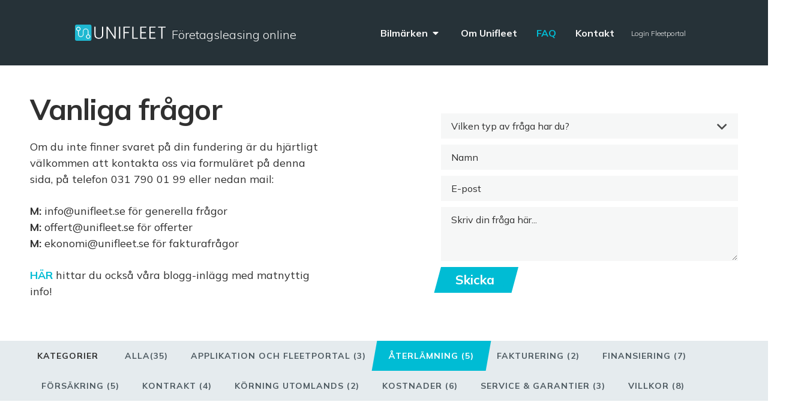

--- FILE ---
content_type: text/html; charset=UTF-8
request_url: https://unifleet.se/faq/aterlamning/
body_size: 37939
content:
<!doctype html>
<html lang="sv-SE">
<head>

<script data-cookieconsent="ignore">
    window.dataLayer = window.dataLayer || [];
</script>

    

    <script data-cookieconsent="ignore">
    (function(w,d,s,l,i){w[l]=w[l]||[];w[l].push({'gtm.start':
    new Date().getTime(),event:'gtm.js'});var f=d.getElementsByTagName(s)[0],
    j=d.createElement(s),dl=l!='dataLayer'?'&l='+l:'';j.async=true;j.src=
    'https://www.googletagmanager.com/gtm.js?id='+i+dl;f.parentNode.insertBefore(j,f);
    })(window,document,'script','dataLayer','GTM-WK98SDH');</script>
    
    
    
    <meta charset="UTF-8" /><script type="text/javascript">(window.NREUM||(NREUM={})).init={privacy:{cookies_enabled:true},ajax:{deny_list:["bam.eu01.nr-data.net"]},feature_flags:["soft_nav"],distributed_tracing:{enabled:true}};(window.NREUM||(NREUM={})).loader_config={agentID:"417531965",accountID:"3506070",trustKey:"3506070",xpid:"VwMHV1ZUCBAEVVZXBAAPXlA=",licenseKey:"NRJS-7393d7303e498fbabb9",applicationID:"417531884",browserID:"417531965"};;/*! For license information please see nr-loader-spa-1.308.0.min.js.LICENSE.txt */
(()=>{var e,t,r={384:(e,t,r)=>{"use strict";r.d(t,{NT:()=>a,US:()=>u,Zm:()=>o,bQ:()=>d,dV:()=>c,pV:()=>l});var n=r(6154),i=r(1863),s=r(1910);const a={beacon:"bam.nr-data.net",errorBeacon:"bam.nr-data.net"};function o(){return n.gm.NREUM||(n.gm.NREUM={}),void 0===n.gm.newrelic&&(n.gm.newrelic=n.gm.NREUM),n.gm.NREUM}function c(){let e=o();return e.o||(e.o={ST:n.gm.setTimeout,SI:n.gm.setImmediate||n.gm.setInterval,CT:n.gm.clearTimeout,XHR:n.gm.XMLHttpRequest,REQ:n.gm.Request,EV:n.gm.Event,PR:n.gm.Promise,MO:n.gm.MutationObserver,FETCH:n.gm.fetch,WS:n.gm.WebSocket},(0,s.i)(...Object.values(e.o))),e}function d(e,t){let r=o();r.initializedAgents??={},t.initializedAt={ms:(0,i.t)(),date:new Date},r.initializedAgents[e]=t}function u(e,t){o()[e]=t}function l(){return function(){let e=o();const t=e.info||{};e.info={beacon:a.beacon,errorBeacon:a.errorBeacon,...t}}(),function(){let e=o();const t=e.init||{};e.init={...t}}(),c(),function(){let e=o();const t=e.loader_config||{};e.loader_config={...t}}(),o()}},782:(e,t,r)=>{"use strict";r.d(t,{T:()=>n});const n=r(860).K7.pageViewTiming},860:(e,t,r)=>{"use strict";r.d(t,{$J:()=>u,K7:()=>c,P3:()=>d,XX:()=>i,Yy:()=>o,df:()=>s,qY:()=>n,v4:()=>a});const n="events",i="jserrors",s="browser/blobs",a="rum",o="browser/logs",c={ajax:"ajax",genericEvents:"generic_events",jserrors:i,logging:"logging",metrics:"metrics",pageAction:"page_action",pageViewEvent:"page_view_event",pageViewTiming:"page_view_timing",sessionReplay:"session_replay",sessionTrace:"session_trace",softNav:"soft_navigations",spa:"spa"},d={[c.pageViewEvent]:1,[c.pageViewTiming]:2,[c.metrics]:3,[c.jserrors]:4,[c.spa]:5,[c.ajax]:6,[c.sessionTrace]:7,[c.softNav]:8,[c.sessionReplay]:9,[c.logging]:10,[c.genericEvents]:11},u={[c.pageViewEvent]:a,[c.pageViewTiming]:n,[c.ajax]:n,[c.spa]:n,[c.softNav]:n,[c.metrics]:i,[c.jserrors]:i,[c.sessionTrace]:s,[c.sessionReplay]:s,[c.logging]:o,[c.genericEvents]:"ins"}},944:(e,t,r)=>{"use strict";r.d(t,{R:()=>i});var n=r(3241);function i(e,t){"function"==typeof console.debug&&(console.debug("New Relic Warning: https://github.com/newrelic/newrelic-browser-agent/blob/main/docs/warning-codes.md#".concat(e),t),(0,n.W)({agentIdentifier:null,drained:null,type:"data",name:"warn",feature:"warn",data:{code:e,secondary:t}}))}},993:(e,t,r)=>{"use strict";r.d(t,{A$:()=>s,ET:()=>a,TZ:()=>o,p_:()=>i});var n=r(860);const i={ERROR:"ERROR",WARN:"WARN",INFO:"INFO",DEBUG:"DEBUG",TRACE:"TRACE"},s={OFF:0,ERROR:1,WARN:2,INFO:3,DEBUG:4,TRACE:5},a="log",o=n.K7.logging},1541:(e,t,r)=>{"use strict";r.d(t,{U:()=>i,f:()=>n});const n={MFE:"MFE",BA:"BA"};function i(e,t){if(2!==t?.harvestEndpointVersion)return{};const r=t.agentRef.runtime.appMetadata.agents[0].entityGuid;return e?{"source.id":e.id,"source.name":e.name,"source.type":e.type,"parent.id":e.parent?.id||r,"parent.type":e.parent?.type||n.BA}:{"entity.guid":r,appId:t.agentRef.info.applicationID}}},1687:(e,t,r)=>{"use strict";r.d(t,{Ak:()=>d,Ze:()=>h,x3:()=>u});var n=r(3241),i=r(7836),s=r(3606),a=r(860),o=r(2646);const c={};function d(e,t){const r={staged:!1,priority:a.P3[t]||0};l(e),c[e].get(t)||c[e].set(t,r)}function u(e,t){e&&c[e]&&(c[e].get(t)&&c[e].delete(t),p(e,t,!1),c[e].size&&f(e))}function l(e){if(!e)throw new Error("agentIdentifier required");c[e]||(c[e]=new Map)}function h(e="",t="feature",r=!1){if(l(e),!e||!c[e].get(t)||r)return p(e,t);c[e].get(t).staged=!0,f(e)}function f(e){const t=Array.from(c[e]);t.every(([e,t])=>t.staged)&&(t.sort((e,t)=>e[1].priority-t[1].priority),t.forEach(([t])=>{c[e].delete(t),p(e,t)}))}function p(e,t,r=!0){const a=e?i.ee.get(e):i.ee,c=s.i.handlers;if(!a.aborted&&a.backlog&&c){if((0,n.W)({agentIdentifier:e,type:"lifecycle",name:"drain",feature:t}),r){const e=a.backlog[t],r=c[t];if(r){for(let t=0;e&&t<e.length;++t)g(e[t],r);Object.entries(r).forEach(([e,t])=>{Object.values(t||{}).forEach(t=>{t[0]?.on&&t[0]?.context()instanceof o.y&&t[0].on(e,t[1])})})}}a.isolatedBacklog||delete c[t],a.backlog[t]=null,a.emit("drain-"+t,[])}}function g(e,t){var r=e[1];Object.values(t[r]||{}).forEach(t=>{var r=e[0];if(t[0]===r){var n=t[1],i=e[3],s=e[2];n.apply(i,s)}})}},1738:(e,t,r)=>{"use strict";r.d(t,{U:()=>f,Y:()=>h});var n=r(3241),i=r(9908),s=r(1863),a=r(944),o=r(5701),c=r(3969),d=r(8362),u=r(860),l=r(4261);function h(e,t,r,s){const h=s||r;!h||h[e]&&h[e]!==d.d.prototype[e]||(h[e]=function(){(0,i.p)(c.xV,["API/"+e+"/called"],void 0,u.K7.metrics,r.ee),(0,n.W)({agentIdentifier:r.agentIdentifier,drained:!!o.B?.[r.agentIdentifier],type:"data",name:"api",feature:l.Pl+e,data:{}});try{return t.apply(this,arguments)}catch(e){(0,a.R)(23,e)}})}function f(e,t,r,n,a){const o=e.info;null===r?delete o.jsAttributes[t]:o.jsAttributes[t]=r,(a||null===r)&&(0,i.p)(l.Pl+n,[(0,s.t)(),t,r],void 0,"session",e.ee)}},1741:(e,t,r)=>{"use strict";r.d(t,{W:()=>s});var n=r(944),i=r(4261);class s{#e(e,...t){if(this[e]!==s.prototype[e])return this[e](...t);(0,n.R)(35,e)}addPageAction(e,t){return this.#e(i.hG,e,t)}register(e){return this.#e(i.eY,e)}recordCustomEvent(e,t){return this.#e(i.fF,e,t)}setPageViewName(e,t){return this.#e(i.Fw,e,t)}setCustomAttribute(e,t,r){return this.#e(i.cD,e,t,r)}noticeError(e,t){return this.#e(i.o5,e,t)}setUserId(e,t=!1){return this.#e(i.Dl,e,t)}setApplicationVersion(e){return this.#e(i.nb,e)}setErrorHandler(e){return this.#e(i.bt,e)}addRelease(e,t){return this.#e(i.k6,e,t)}log(e,t){return this.#e(i.$9,e,t)}start(){return this.#e(i.d3)}finished(e){return this.#e(i.BL,e)}recordReplay(){return this.#e(i.CH)}pauseReplay(){return this.#e(i.Tb)}addToTrace(e){return this.#e(i.U2,e)}setCurrentRouteName(e){return this.#e(i.PA,e)}interaction(e){return this.#e(i.dT,e)}wrapLogger(e,t,r){return this.#e(i.Wb,e,t,r)}measure(e,t){return this.#e(i.V1,e,t)}consent(e){return this.#e(i.Pv,e)}}},1863:(e,t,r)=>{"use strict";function n(){return Math.floor(performance.now())}r.d(t,{t:()=>n})},1910:(e,t,r)=>{"use strict";r.d(t,{i:()=>s});var n=r(944);const i=new Map;function s(...e){return e.every(e=>{if(i.has(e))return i.get(e);const t="function"==typeof e?e.toString():"",r=t.includes("[native code]"),s=t.includes("nrWrapper");return r||s||(0,n.R)(64,e?.name||t),i.set(e,r),r})}},2555:(e,t,r)=>{"use strict";r.d(t,{D:()=>o,f:()=>a});var n=r(384),i=r(8122);const s={beacon:n.NT.beacon,errorBeacon:n.NT.errorBeacon,licenseKey:void 0,applicationID:void 0,sa:void 0,queueTime:void 0,applicationTime:void 0,ttGuid:void 0,user:void 0,account:void 0,product:void 0,extra:void 0,jsAttributes:{},userAttributes:void 0,atts:void 0,transactionName:void 0,tNamePlain:void 0};function a(e){try{return!!e.licenseKey&&!!e.errorBeacon&&!!e.applicationID}catch(e){return!1}}const o=e=>(0,i.a)(e,s)},2614:(e,t,r)=>{"use strict";r.d(t,{BB:()=>a,H3:()=>n,g:()=>d,iL:()=>c,tS:()=>o,uh:()=>i,wk:()=>s});const n="NRBA",i="SESSION",s=144e5,a=18e5,o={STARTED:"session-started",PAUSE:"session-pause",RESET:"session-reset",RESUME:"session-resume",UPDATE:"session-update"},c={SAME_TAB:"same-tab",CROSS_TAB:"cross-tab"},d={OFF:0,FULL:1,ERROR:2}},2646:(e,t,r)=>{"use strict";r.d(t,{y:()=>n});class n{constructor(e){this.contextId=e}}},2843:(e,t,r)=>{"use strict";r.d(t,{G:()=>s,u:()=>i});var n=r(3878);function i(e,t=!1,r,i){(0,n.DD)("visibilitychange",function(){if(t)return void("hidden"===document.visibilityState&&e());e(document.visibilityState)},r,i)}function s(e,t,r){(0,n.sp)("pagehide",e,t,r)}},3241:(e,t,r)=>{"use strict";r.d(t,{W:()=>s});var n=r(6154);const i="newrelic";function s(e={}){try{n.gm.dispatchEvent(new CustomEvent(i,{detail:e}))}catch(e){}}},3304:(e,t,r)=>{"use strict";r.d(t,{A:()=>s});var n=r(7836);const i=()=>{const e=new WeakSet;return(t,r)=>{if("object"==typeof r&&null!==r){if(e.has(r))return;e.add(r)}return r}};function s(e){try{return JSON.stringify(e,i())??""}catch(e){try{n.ee.emit("internal-error",[e])}catch(e){}return""}}},3333:(e,t,r)=>{"use strict";r.d(t,{$v:()=>u,TZ:()=>n,Xh:()=>c,Zp:()=>i,kd:()=>d,mq:()=>o,nf:()=>a,qN:()=>s});const n=r(860).K7.genericEvents,i=["auxclick","click","copy","keydown","paste","scrollend"],s=["focus","blur"],a=4,o=1e3,c=2e3,d=["PageAction","UserAction","BrowserPerformance"],u={RESOURCES:"experimental.resources",REGISTER:"register"}},3434:(e,t,r)=>{"use strict";r.d(t,{Jt:()=>s,YM:()=>d});var n=r(7836),i=r(5607);const s="nr@original:".concat(i.W),a=50;var o=Object.prototype.hasOwnProperty,c=!1;function d(e,t){return e||(e=n.ee),r.inPlace=function(e,t,n,i,s){n||(n="");const a="-"===n.charAt(0);for(let o=0;o<t.length;o++){const c=t[o],d=e[c];l(d)||(e[c]=r(d,a?c+n:n,i,c,s))}},r.flag=s,r;function r(t,r,n,c,d){return l(t)?t:(r||(r=""),nrWrapper[s]=t,function(e,t,r){if(Object.defineProperty&&Object.keys)try{return Object.keys(e).forEach(function(r){Object.defineProperty(t,r,{get:function(){return e[r]},set:function(t){return e[r]=t,t}})}),t}catch(e){u([e],r)}for(var n in e)o.call(e,n)&&(t[n]=e[n])}(t,nrWrapper,e),nrWrapper);function nrWrapper(){var s,o,l,h;let f;try{o=this,s=[...arguments],l="function"==typeof n?n(s,o):n||{}}catch(t){u([t,"",[s,o,c],l],e)}i(r+"start",[s,o,c],l,d);const p=performance.now();let g;try{return h=t.apply(o,s),g=performance.now(),h}catch(e){throw g=performance.now(),i(r+"err",[s,o,e],l,d),f=e,f}finally{const e=g-p,t={start:p,end:g,duration:e,isLongTask:e>=a,methodName:c,thrownError:f};t.isLongTask&&i("long-task",[t,o],l,d),i(r+"end",[s,o,h],l,d)}}}function i(r,n,i,s){if(!c||t){var a=c;c=!0;try{e.emit(r,n,i,t,s)}catch(t){u([t,r,n,i],e)}c=a}}}function u(e,t){t||(t=n.ee);try{t.emit("internal-error",e)}catch(e){}}function l(e){return!(e&&"function"==typeof e&&e.apply&&!e[s])}},3606:(e,t,r)=>{"use strict";r.d(t,{i:()=>s});var n=r(9908);s.on=a;var i=s.handlers={};function s(e,t,r,s){a(s||n.d,i,e,t,r)}function a(e,t,r,i,s){s||(s="feature"),e||(e=n.d);var a=t[s]=t[s]||{};(a[r]=a[r]||[]).push([e,i])}},3738:(e,t,r)=>{"use strict";r.d(t,{He:()=>i,Kp:()=>o,Lc:()=>d,Rz:()=>u,TZ:()=>n,bD:()=>s,d3:()=>a,jx:()=>l,sl:()=>h,uP:()=>c});const n=r(860).K7.sessionTrace,i="bstResource",s="resource",a="-start",o="-end",c="fn"+a,d="fn"+o,u="pushState",l=1e3,h=3e4},3785:(e,t,r)=>{"use strict";r.d(t,{R:()=>c,b:()=>d});var n=r(9908),i=r(1863),s=r(860),a=r(3969),o=r(993);function c(e,t,r={},c=o.p_.INFO,d=!0,u,l=(0,i.t)()){(0,n.p)(a.xV,["API/logging/".concat(c.toLowerCase(),"/called")],void 0,s.K7.metrics,e),(0,n.p)(o.ET,[l,t,r,c,d,u],void 0,s.K7.logging,e)}function d(e){return"string"==typeof e&&Object.values(o.p_).some(t=>t===e.toUpperCase().trim())}},3878:(e,t,r)=>{"use strict";function n(e,t){return{capture:e,passive:!1,signal:t}}function i(e,t,r=!1,i){window.addEventListener(e,t,n(r,i))}function s(e,t,r=!1,i){document.addEventListener(e,t,n(r,i))}r.d(t,{DD:()=>s,jT:()=>n,sp:()=>i})},3962:(e,t,r)=>{"use strict";r.d(t,{AM:()=>a,O2:()=>l,OV:()=>s,Qu:()=>h,TZ:()=>c,ih:()=>f,pP:()=>o,t1:()=>u,tC:()=>i,wD:()=>d});var n=r(860);const i=["click","keydown","submit"],s="popstate",a="api",o="initialPageLoad",c=n.K7.softNav,d=5e3,u=500,l={INITIAL_PAGE_LOAD:"",ROUTE_CHANGE:1,UNSPECIFIED:2},h={INTERACTION:1,AJAX:2,CUSTOM_END:3,CUSTOM_TRACER:4},f={IP:"in progress",PF:"pending finish",FIN:"finished",CAN:"cancelled"}},3969:(e,t,r)=>{"use strict";r.d(t,{TZ:()=>n,XG:()=>o,rs:()=>i,xV:()=>a,z_:()=>s});const n=r(860).K7.metrics,i="sm",s="cm",a="storeSupportabilityMetrics",o="storeEventMetrics"},4234:(e,t,r)=>{"use strict";r.d(t,{W:()=>s});var n=r(7836),i=r(1687);class s{constructor(e,t){this.agentIdentifier=e,this.ee=n.ee.get(e),this.featureName=t,this.blocked=!1}deregisterDrain(){(0,i.x3)(this.agentIdentifier,this.featureName)}}},4261:(e,t,r)=>{"use strict";r.d(t,{$9:()=>u,BL:()=>c,CH:()=>p,Dl:()=>R,Fw:()=>w,PA:()=>v,Pl:()=>n,Pv:()=>A,Tb:()=>h,U2:()=>a,V1:()=>E,Wb:()=>T,bt:()=>y,cD:()=>b,d3:()=>x,dT:()=>d,eY:()=>g,fF:()=>f,hG:()=>s,hw:()=>i,k6:()=>o,nb:()=>m,o5:()=>l});const n="api-",i=n+"ixn-",s="addPageAction",a="addToTrace",o="addRelease",c="finished",d="interaction",u="log",l="noticeError",h="pauseReplay",f="recordCustomEvent",p="recordReplay",g="register",m="setApplicationVersion",v="setCurrentRouteName",b="setCustomAttribute",y="setErrorHandler",w="setPageViewName",R="setUserId",x="start",T="wrapLogger",E="measure",A="consent"},5205:(e,t,r)=>{"use strict";r.d(t,{j:()=>S});var n=r(384),i=r(1741);var s=r(2555),a=r(3333);const o=e=>{if(!e||"string"!=typeof e)return!1;try{document.createDocumentFragment().querySelector(e)}catch{return!1}return!0};var c=r(2614),d=r(944),u=r(8122);const l="[data-nr-mask]",h=e=>(0,u.a)(e,(()=>{const e={feature_flags:[],experimental:{allow_registered_children:!1,resources:!1},mask_selector:"*",block_selector:"[data-nr-block]",mask_input_options:{color:!1,date:!1,"datetime-local":!1,email:!1,month:!1,number:!1,range:!1,search:!1,tel:!1,text:!1,time:!1,url:!1,week:!1,textarea:!1,select:!1,password:!0}};return{ajax:{deny_list:void 0,block_internal:!0,enabled:!0,autoStart:!0},api:{get allow_registered_children(){return e.feature_flags.includes(a.$v.REGISTER)||e.experimental.allow_registered_children},set allow_registered_children(t){e.experimental.allow_registered_children=t},duplicate_registered_data:!1},browser_consent_mode:{enabled:!1},distributed_tracing:{enabled:void 0,exclude_newrelic_header:void 0,cors_use_newrelic_header:void 0,cors_use_tracecontext_headers:void 0,allowed_origins:void 0},get feature_flags(){return e.feature_flags},set feature_flags(t){e.feature_flags=t},generic_events:{enabled:!0,autoStart:!0},harvest:{interval:30},jserrors:{enabled:!0,autoStart:!0},logging:{enabled:!0,autoStart:!0},metrics:{enabled:!0,autoStart:!0},obfuscate:void 0,page_action:{enabled:!0},page_view_event:{enabled:!0,autoStart:!0},page_view_timing:{enabled:!0,autoStart:!0},performance:{capture_marks:!1,capture_measures:!1,capture_detail:!0,resources:{get enabled(){return e.feature_flags.includes(a.$v.RESOURCES)||e.experimental.resources},set enabled(t){e.experimental.resources=t},asset_types:[],first_party_domains:[],ignore_newrelic:!0}},privacy:{cookies_enabled:!0},proxy:{assets:void 0,beacon:void 0},session:{expiresMs:c.wk,inactiveMs:c.BB},session_replay:{autoStart:!0,enabled:!1,preload:!1,sampling_rate:10,error_sampling_rate:100,collect_fonts:!1,inline_images:!1,fix_stylesheets:!0,mask_all_inputs:!0,get mask_text_selector(){return e.mask_selector},set mask_text_selector(t){o(t)?e.mask_selector="".concat(t,",").concat(l):""===t||null===t?e.mask_selector=l:(0,d.R)(5,t)},get block_class(){return"nr-block"},get ignore_class(){return"nr-ignore"},get mask_text_class(){return"nr-mask"},get block_selector(){return e.block_selector},set block_selector(t){o(t)?e.block_selector+=",".concat(t):""!==t&&(0,d.R)(6,t)},get mask_input_options(){return e.mask_input_options},set mask_input_options(t){t&&"object"==typeof t?e.mask_input_options={...t,password:!0}:(0,d.R)(7,t)}},session_trace:{enabled:!0,autoStart:!0},soft_navigations:{enabled:!0,autoStart:!0},spa:{enabled:!0,autoStart:!0},ssl:void 0,user_actions:{enabled:!0,elementAttributes:["id","className","tagName","type"]}}})());var f=r(6154),p=r(9324);let g=0;const m={buildEnv:p.F3,distMethod:p.Xs,version:p.xv,originTime:f.WN},v={consented:!1},b={appMetadata:{},get consented(){return this.session?.state?.consent||v.consented},set consented(e){v.consented=e},customTransaction:void 0,denyList:void 0,disabled:!1,harvester:void 0,isolatedBacklog:!1,isRecording:!1,loaderType:void 0,maxBytes:3e4,obfuscator:void 0,onerror:void 0,ptid:void 0,releaseIds:{},session:void 0,timeKeeper:void 0,registeredEntities:[],jsAttributesMetadata:{bytes:0},get harvestCount(){return++g}},y=e=>{const t=(0,u.a)(e,b),r=Object.keys(m).reduce((e,t)=>(e[t]={value:m[t],writable:!1,configurable:!0,enumerable:!0},e),{});return Object.defineProperties(t,r)};var w=r(5701);const R=e=>{const t=e.startsWith("http");e+="/",r.p=t?e:"https://"+e};var x=r(7836),T=r(3241);const E={accountID:void 0,trustKey:void 0,agentID:void 0,licenseKey:void 0,applicationID:void 0,xpid:void 0},A=e=>(0,u.a)(e,E),_=new Set;function S(e,t={},r,a){let{init:o,info:c,loader_config:d,runtime:u={},exposed:l=!0}=t;if(!c){const e=(0,n.pV)();o=e.init,c=e.info,d=e.loader_config}e.init=h(o||{}),e.loader_config=A(d||{}),c.jsAttributes??={},f.bv&&(c.jsAttributes.isWorker=!0),e.info=(0,s.D)(c);const p=e.init,g=[c.beacon,c.errorBeacon];_.has(e.agentIdentifier)||(p.proxy.assets&&(R(p.proxy.assets),g.push(p.proxy.assets)),p.proxy.beacon&&g.push(p.proxy.beacon),e.beacons=[...g],function(e){const t=(0,n.pV)();Object.getOwnPropertyNames(i.W.prototype).forEach(r=>{const n=i.W.prototype[r];if("function"!=typeof n||"constructor"===n)return;let s=t[r];e[r]&&!1!==e.exposed&&"micro-agent"!==e.runtime?.loaderType&&(t[r]=(...t)=>{const n=e[r](...t);return s?s(...t):n})})}(e),(0,n.US)("activatedFeatures",w.B)),u.denyList=[...p.ajax.deny_list||[],...p.ajax.block_internal?g:[]],u.ptid=e.agentIdentifier,u.loaderType=r,e.runtime=y(u),_.has(e.agentIdentifier)||(e.ee=x.ee.get(e.agentIdentifier),e.exposed=l,(0,T.W)({agentIdentifier:e.agentIdentifier,drained:!!w.B?.[e.agentIdentifier],type:"lifecycle",name:"initialize",feature:void 0,data:e.config})),_.add(e.agentIdentifier)}},5270:(e,t,r)=>{"use strict";r.d(t,{Aw:()=>a,SR:()=>s,rF:()=>o});var n=r(384),i=r(7767);function s(e){return!!(0,n.dV)().o.MO&&(0,i.V)(e)&&!0===e?.session_trace.enabled}function a(e){return!0===e?.session_replay.preload&&s(e)}function o(e,t){try{if("string"==typeof t?.type){if("password"===t.type.toLowerCase())return"*".repeat(e?.length||0);if(void 0!==t?.dataset?.nrUnmask||t?.classList?.contains("nr-unmask"))return e}}catch(e){}return"string"==typeof e?e.replace(/[\S]/g,"*"):"*".repeat(e?.length||0)}},5289:(e,t,r)=>{"use strict";r.d(t,{GG:()=>a,Qr:()=>c,sB:()=>o});var n=r(3878),i=r(6389);function s(){return"undefined"==typeof document||"complete"===document.readyState}function a(e,t){if(s())return e();const r=(0,i.J)(e),a=setInterval(()=>{s()&&(clearInterval(a),r())},500);(0,n.sp)("load",r,t)}function o(e){if(s())return e();(0,n.DD)("DOMContentLoaded",e)}function c(e){if(s())return e();(0,n.sp)("popstate",e)}},5607:(e,t,r)=>{"use strict";r.d(t,{W:()=>n});const n=(0,r(9566).bz)()},5701:(e,t,r)=>{"use strict";r.d(t,{B:()=>s,t:()=>a});var n=r(3241);const i=new Set,s={};function a(e,t){const r=t.agentIdentifier;s[r]??={},e&&"object"==typeof e&&(i.has(r)||(t.ee.emit("rumresp",[e]),s[r]=e,i.add(r),(0,n.W)({agentIdentifier:r,loaded:!0,drained:!0,type:"lifecycle",name:"load",feature:void 0,data:e})))}},6154:(e,t,r)=>{"use strict";r.d(t,{OF:()=>d,RI:()=>i,WN:()=>h,bv:()=>s,eN:()=>f,gm:()=>a,lR:()=>l,m:()=>c,mw:()=>o,sb:()=>u});var n=r(1863);const i="undefined"!=typeof window&&!!window.document,s="undefined"!=typeof WorkerGlobalScope&&("undefined"!=typeof self&&self instanceof WorkerGlobalScope&&self.navigator instanceof WorkerNavigator||"undefined"!=typeof globalThis&&globalThis instanceof WorkerGlobalScope&&globalThis.navigator instanceof WorkerNavigator),a=i?window:"undefined"!=typeof WorkerGlobalScope&&("undefined"!=typeof self&&self instanceof WorkerGlobalScope&&self||"undefined"!=typeof globalThis&&globalThis instanceof WorkerGlobalScope&&globalThis),o=Boolean("hidden"===a?.document?.visibilityState),c=""+a?.location,d=/iPad|iPhone|iPod/.test(a.navigator?.userAgent),u=d&&"undefined"==typeof SharedWorker,l=(()=>{const e=a.navigator?.userAgent?.match(/Firefox[/\s](\d+\.\d+)/);return Array.isArray(e)&&e.length>=2?+e[1]:0})(),h=Date.now()-(0,n.t)(),f=()=>"undefined"!=typeof PerformanceNavigationTiming&&a?.performance?.getEntriesByType("navigation")?.[0]?.responseStart},6344:(e,t,r)=>{"use strict";r.d(t,{BB:()=>u,Qb:()=>l,TZ:()=>i,Ug:()=>a,Vh:()=>s,_s:()=>o,bc:()=>d,yP:()=>c});var n=r(2614);const i=r(860).K7.sessionReplay,s="errorDuringReplay",a=.12,o={DomContentLoaded:0,Load:1,FullSnapshot:2,IncrementalSnapshot:3,Meta:4,Custom:5},c={[n.g.ERROR]:15e3,[n.g.FULL]:3e5,[n.g.OFF]:0},d={RESET:{message:"Session was reset",sm:"Reset"},IMPORT:{message:"Recorder failed to import",sm:"Import"},TOO_MANY:{message:"429: Too Many Requests",sm:"Too-Many"},TOO_BIG:{message:"Payload was too large",sm:"Too-Big"},CROSS_TAB:{message:"Session Entity was set to OFF on another tab",sm:"Cross-Tab"},ENTITLEMENTS:{message:"Session Replay is not allowed and will not be started",sm:"Entitlement"}},u=5e3,l={API:"api",RESUME:"resume",SWITCH_TO_FULL:"switchToFull",INITIALIZE:"initialize",PRELOAD:"preload"}},6389:(e,t,r)=>{"use strict";function n(e,t=500,r={}){const n=r?.leading||!1;let i;return(...r)=>{n&&void 0===i&&(e.apply(this,r),i=setTimeout(()=>{i=clearTimeout(i)},t)),n||(clearTimeout(i),i=setTimeout(()=>{e.apply(this,r)},t))}}function i(e){let t=!1;return(...r)=>{t||(t=!0,e.apply(this,r))}}r.d(t,{J:()=>i,s:()=>n})},6630:(e,t,r)=>{"use strict";r.d(t,{T:()=>n});const n=r(860).K7.pageViewEvent},6774:(e,t,r)=>{"use strict";r.d(t,{T:()=>n});const n=r(860).K7.jserrors},7295:(e,t,r)=>{"use strict";r.d(t,{Xv:()=>a,gX:()=>i,iW:()=>s});var n=[];function i(e){if(!e||s(e))return!1;if(0===n.length)return!0;if("*"===n[0].hostname)return!1;for(var t=0;t<n.length;t++){var r=n[t];if(r.hostname.test(e.hostname)&&r.pathname.test(e.pathname))return!1}return!0}function s(e){return void 0===e.hostname}function a(e){if(n=[],e&&e.length)for(var t=0;t<e.length;t++){let r=e[t];if(!r)continue;if("*"===r)return void(n=[{hostname:"*"}]);0===r.indexOf("http://")?r=r.substring(7):0===r.indexOf("https://")&&(r=r.substring(8));const i=r.indexOf("/");let s,a;i>0?(s=r.substring(0,i),a=r.substring(i)):(s=r,a="*");let[c]=s.split(":");n.push({hostname:o(c),pathname:o(a,!0)})}}function o(e,t=!1){const r=e.replace(/[.+?^${}()|[\]\\]/g,e=>"\\"+e).replace(/\*/g,".*?");return new RegExp((t?"^":"")+r+"$")}},7485:(e,t,r)=>{"use strict";r.d(t,{D:()=>i});var n=r(6154);function i(e){if(0===(e||"").indexOf("data:"))return{protocol:"data"};try{const t=new URL(e,location.href),r={port:t.port,hostname:t.hostname,pathname:t.pathname,search:t.search,protocol:t.protocol.slice(0,t.protocol.indexOf(":")),sameOrigin:t.protocol===n.gm?.location?.protocol&&t.host===n.gm?.location?.host};return r.port&&""!==r.port||("http:"===t.protocol&&(r.port="80"),"https:"===t.protocol&&(r.port="443")),r.pathname&&""!==r.pathname?r.pathname.startsWith("/")||(r.pathname="/".concat(r.pathname)):r.pathname="/",r}catch(e){return{}}}},7699:(e,t,r)=>{"use strict";r.d(t,{It:()=>s,KC:()=>o,No:()=>i,qh:()=>a});var n=r(860);const i=16e3,s=1e6,a="SESSION_ERROR",o={[n.K7.logging]:!0,[n.K7.genericEvents]:!1,[n.K7.jserrors]:!1,[n.K7.ajax]:!1}},7767:(e,t,r)=>{"use strict";r.d(t,{V:()=>i});var n=r(6154);const i=e=>n.RI&&!0===e?.privacy.cookies_enabled},7836:(e,t,r)=>{"use strict";r.d(t,{P:()=>o,ee:()=>c});var n=r(384),i=r(8990),s=r(2646),a=r(5607);const o="nr@context:".concat(a.W),c=function e(t,r){var n={},a={},u={},l=!1;try{l=16===r.length&&d.initializedAgents?.[r]?.runtime.isolatedBacklog}catch(e){}var h={on:p,addEventListener:p,removeEventListener:function(e,t){var r=n[e];if(!r)return;for(var i=0;i<r.length;i++)r[i]===t&&r.splice(i,1)},emit:function(e,r,n,i,s){!1!==s&&(s=!0);if(c.aborted&&!i)return;t&&s&&t.emit(e,r,n);var o=f(n);g(e).forEach(e=>{e.apply(o,r)});var d=v()[a[e]];d&&d.push([h,e,r,o]);return o},get:m,listeners:g,context:f,buffer:function(e,t){const r=v();if(t=t||"feature",h.aborted)return;Object.entries(e||{}).forEach(([e,n])=>{a[n]=t,t in r||(r[t]=[])})},abort:function(){h._aborted=!0,Object.keys(h.backlog).forEach(e=>{delete h.backlog[e]})},isBuffering:function(e){return!!v()[a[e]]},debugId:r,backlog:l?{}:t&&"object"==typeof t.backlog?t.backlog:{},isolatedBacklog:l};return Object.defineProperty(h,"aborted",{get:()=>{let e=h._aborted||!1;return e||(t&&(e=t.aborted),e)}}),h;function f(e){return e&&e instanceof s.y?e:e?(0,i.I)(e,o,()=>new s.y(o)):new s.y(o)}function p(e,t){n[e]=g(e).concat(t)}function g(e){return n[e]||[]}function m(t){return u[t]=u[t]||e(h,t)}function v(){return h.backlog}}(void 0,"globalEE"),d=(0,n.Zm)();d.ee||(d.ee=c)},8122:(e,t,r)=>{"use strict";r.d(t,{a:()=>i});var n=r(944);function i(e,t){try{if(!e||"object"!=typeof e)return(0,n.R)(3);if(!t||"object"!=typeof t)return(0,n.R)(4);const r=Object.create(Object.getPrototypeOf(t),Object.getOwnPropertyDescriptors(t)),s=0===Object.keys(r).length?e:r;for(let a in s)if(void 0!==e[a])try{if(null===e[a]){r[a]=null;continue}Array.isArray(e[a])&&Array.isArray(t[a])?r[a]=Array.from(new Set([...e[a],...t[a]])):"object"==typeof e[a]&&"object"==typeof t[a]?r[a]=i(e[a],t[a]):r[a]=e[a]}catch(e){r[a]||(0,n.R)(1,e)}return r}catch(e){(0,n.R)(2,e)}}},8139:(e,t,r)=>{"use strict";r.d(t,{u:()=>h});var n=r(7836),i=r(3434),s=r(8990),a=r(6154);const o={},c=a.gm.XMLHttpRequest,d="addEventListener",u="removeEventListener",l="nr@wrapped:".concat(n.P);function h(e){var t=function(e){return(e||n.ee).get("events")}(e);if(o[t.debugId]++)return t;o[t.debugId]=1;var r=(0,i.YM)(t,!0);function h(e){r.inPlace(e,[d,u],"-",p)}function p(e,t){return e[1]}return"getPrototypeOf"in Object&&(a.RI&&f(document,h),c&&f(c.prototype,h),f(a.gm,h)),t.on(d+"-start",function(e,t){var n=e[1];if(null!==n&&("function"==typeof n||"object"==typeof n)&&"newrelic"!==e[0]){var i=(0,s.I)(n,l,function(){var e={object:function(){if("function"!=typeof n.handleEvent)return;return n.handleEvent.apply(n,arguments)},function:n}[typeof n];return e?r(e,"fn-",null,e.name||"anonymous"):n});this.wrapped=e[1]=i}}),t.on(u+"-start",function(e){e[1]=this.wrapped||e[1]}),t}function f(e,t,...r){let n=e;for(;"object"==typeof n&&!Object.prototype.hasOwnProperty.call(n,d);)n=Object.getPrototypeOf(n);n&&t(n,...r)}},8362:(e,t,r)=>{"use strict";r.d(t,{d:()=>s});var n=r(9566),i=r(1741);class s extends i.W{agentIdentifier=(0,n.LA)(16)}},8374:(e,t,r)=>{r.nc=(()=>{try{return document?.currentScript?.nonce}catch(e){}return""})()},8990:(e,t,r)=>{"use strict";r.d(t,{I:()=>i});var n=Object.prototype.hasOwnProperty;function i(e,t,r){if(n.call(e,t))return e[t];var i=r();if(Object.defineProperty&&Object.keys)try{return Object.defineProperty(e,t,{value:i,writable:!0,enumerable:!1}),i}catch(e){}return e[t]=i,i}},9119:(e,t,r)=>{"use strict";r.d(t,{L:()=>s});var n=/([^?#]*)[^#]*(#[^?]*|$).*/,i=/([^?#]*)().*/;function s(e,t){return e?e.replace(t?n:i,"$1$2"):e}},9300:(e,t,r)=>{"use strict";r.d(t,{T:()=>n});const n=r(860).K7.ajax},9324:(e,t,r)=>{"use strict";r.d(t,{AJ:()=>a,F3:()=>i,Xs:()=>s,Yq:()=>o,xv:()=>n});const n="1.308.0",i="PROD",s="CDN",a="@newrelic/rrweb",o="1.0.1"},9566:(e,t,r)=>{"use strict";r.d(t,{LA:()=>o,ZF:()=>c,bz:()=>a,el:()=>d});var n=r(6154);const i="xxxxxxxx-xxxx-4xxx-yxxx-xxxxxxxxxxxx";function s(e,t){return e?15&e[t]:16*Math.random()|0}function a(){const e=n.gm?.crypto||n.gm?.msCrypto;let t,r=0;return e&&e.getRandomValues&&(t=e.getRandomValues(new Uint8Array(30))),i.split("").map(e=>"x"===e?s(t,r++).toString(16):"y"===e?(3&s()|8).toString(16):e).join("")}function o(e){const t=n.gm?.crypto||n.gm?.msCrypto;let r,i=0;t&&t.getRandomValues&&(r=t.getRandomValues(new Uint8Array(e)));const a=[];for(var o=0;o<e;o++)a.push(s(r,i++).toString(16));return a.join("")}function c(){return o(16)}function d(){return o(32)}},9908:(e,t,r)=>{"use strict";r.d(t,{d:()=>n,p:()=>i});var n=r(7836).ee.get("handle");function i(e,t,r,i,s){s?(s.buffer([e],i),s.emit(e,t,r)):(n.buffer([e],i),n.emit(e,t,r))}}},n={};function i(e){var t=n[e];if(void 0!==t)return t.exports;var s=n[e]={exports:{}};return r[e](s,s.exports,i),s.exports}i.m=r,i.d=(e,t)=>{for(var r in t)i.o(t,r)&&!i.o(e,r)&&Object.defineProperty(e,r,{enumerable:!0,get:t[r]})},i.f={},i.e=e=>Promise.all(Object.keys(i.f).reduce((t,r)=>(i.f[r](e,t),t),[])),i.u=e=>({212:"nr-spa-compressor",249:"nr-spa-recorder",478:"nr-spa"}[e]+"-1.308.0.min.js"),i.o=(e,t)=>Object.prototype.hasOwnProperty.call(e,t),e={},t="NRBA-1.308.0.PROD:",i.l=(r,n,s,a)=>{if(e[r])e[r].push(n);else{var o,c;if(void 0!==s)for(var d=document.getElementsByTagName("script"),u=0;u<d.length;u++){var l=d[u];if(l.getAttribute("src")==r||l.getAttribute("data-webpack")==t+s){o=l;break}}if(!o){c=!0;var h={478:"sha512-RSfSVnmHk59T/uIPbdSE0LPeqcEdF4/+XhfJdBuccH5rYMOEZDhFdtnh6X6nJk7hGpzHd9Ujhsy7lZEz/ORYCQ==",249:"sha512-ehJXhmntm85NSqW4MkhfQqmeKFulra3klDyY0OPDUE+sQ3GokHlPh1pmAzuNy//3j4ac6lzIbmXLvGQBMYmrkg==",212:"sha512-B9h4CR46ndKRgMBcK+j67uSR2RCnJfGefU+A7FrgR/k42ovXy5x/MAVFiSvFxuVeEk/pNLgvYGMp1cBSK/G6Fg=="};(o=document.createElement("script")).charset="utf-8",i.nc&&o.setAttribute("nonce",i.nc),o.setAttribute("data-webpack",t+s),o.src=r,0!==o.src.indexOf(window.location.origin+"/")&&(o.crossOrigin="anonymous"),h[a]&&(o.integrity=h[a])}e[r]=[n];var f=(t,n)=>{o.onerror=o.onload=null,clearTimeout(p);var i=e[r];if(delete e[r],o.parentNode&&o.parentNode.removeChild(o),i&&i.forEach(e=>e(n)),t)return t(n)},p=setTimeout(f.bind(null,void 0,{type:"timeout",target:o}),12e4);o.onerror=f.bind(null,o.onerror),o.onload=f.bind(null,o.onload),c&&document.head.appendChild(o)}},i.r=e=>{"undefined"!=typeof Symbol&&Symbol.toStringTag&&Object.defineProperty(e,Symbol.toStringTag,{value:"Module"}),Object.defineProperty(e,"__esModule",{value:!0})},i.p="https://js-agent.newrelic.com/",(()=>{var e={38:0,788:0};i.f.j=(t,r)=>{var n=i.o(e,t)?e[t]:void 0;if(0!==n)if(n)r.push(n[2]);else{var s=new Promise((r,i)=>n=e[t]=[r,i]);r.push(n[2]=s);var a=i.p+i.u(t),o=new Error;i.l(a,r=>{if(i.o(e,t)&&(0!==(n=e[t])&&(e[t]=void 0),n)){var s=r&&("load"===r.type?"missing":r.type),a=r&&r.target&&r.target.src;o.message="Loading chunk "+t+" failed: ("+s+": "+a+")",o.name="ChunkLoadError",o.type=s,o.request=a,n[1](o)}},"chunk-"+t,t)}};var t=(t,r)=>{var n,s,[a,o,c]=r,d=0;if(a.some(t=>0!==e[t])){for(n in o)i.o(o,n)&&(i.m[n]=o[n]);if(c)c(i)}for(t&&t(r);d<a.length;d++)s=a[d],i.o(e,s)&&e[s]&&e[s][0](),e[s]=0},r=self["webpackChunk:NRBA-1.308.0.PROD"]=self["webpackChunk:NRBA-1.308.0.PROD"]||[];r.forEach(t.bind(null,0)),r.push=t.bind(null,r.push.bind(r))})(),(()=>{"use strict";i(8374);var e=i(8362),t=i(860);const r=Object.values(t.K7);var n=i(5205);var s=i(9908),a=i(1863),o=i(4261),c=i(1738);var d=i(1687),u=i(4234),l=i(5289),h=i(6154),f=i(944),p=i(5270),g=i(7767),m=i(6389),v=i(7699);class b extends u.W{constructor(e,t){super(e.agentIdentifier,t),this.agentRef=e,this.abortHandler=void 0,this.featAggregate=void 0,this.loadedSuccessfully=void 0,this.onAggregateImported=new Promise(e=>{this.loadedSuccessfully=e}),this.deferred=Promise.resolve(),!1===e.init[this.featureName].autoStart?this.deferred=new Promise((t,r)=>{this.ee.on("manual-start-all",(0,m.J)(()=>{(0,d.Ak)(e.agentIdentifier,this.featureName),t()}))}):(0,d.Ak)(e.agentIdentifier,t)}importAggregator(e,t,r={}){if(this.featAggregate)return;const n=async()=>{let n;await this.deferred;try{if((0,g.V)(e.init)){const{setupAgentSession:t}=await i.e(478).then(i.bind(i,8766));n=t(e)}}catch(e){(0,f.R)(20,e),this.ee.emit("internal-error",[e]),(0,s.p)(v.qh,[e],void 0,this.featureName,this.ee)}try{if(!this.#t(this.featureName,n,e.init))return(0,d.Ze)(this.agentIdentifier,this.featureName),void this.loadedSuccessfully(!1);const{Aggregate:i}=await t();this.featAggregate=new i(e,r),e.runtime.harvester.initializedAggregates.push(this.featAggregate),this.loadedSuccessfully(!0)}catch(e){(0,f.R)(34,e),this.abortHandler?.(),(0,d.Ze)(this.agentIdentifier,this.featureName,!0),this.loadedSuccessfully(!1),this.ee&&this.ee.abort()}};h.RI?(0,l.GG)(()=>n(),!0):n()}#t(e,r,n){if(this.blocked)return!1;switch(e){case t.K7.sessionReplay:return(0,p.SR)(n)&&!!r;case t.K7.sessionTrace:return!!r;default:return!0}}}var y=i(6630),w=i(2614),R=i(3241);class x extends b{static featureName=y.T;constructor(e){var t;super(e,y.T),this.setupInspectionEvents(e.agentIdentifier),t=e,(0,c.Y)(o.Fw,function(e,r){"string"==typeof e&&("/"!==e.charAt(0)&&(e="/"+e),t.runtime.customTransaction=(r||"http://custom.transaction")+e,(0,s.p)(o.Pl+o.Fw,[(0,a.t)()],void 0,void 0,t.ee))},t),this.importAggregator(e,()=>i.e(478).then(i.bind(i,2467)))}setupInspectionEvents(e){const t=(t,r)=>{t&&(0,R.W)({agentIdentifier:e,timeStamp:t.timeStamp,loaded:"complete"===t.target.readyState,type:"window",name:r,data:t.target.location+""})};(0,l.sB)(e=>{t(e,"DOMContentLoaded")}),(0,l.GG)(e=>{t(e,"load")}),(0,l.Qr)(e=>{t(e,"navigate")}),this.ee.on(w.tS.UPDATE,(t,r)=>{(0,R.W)({agentIdentifier:e,type:"lifecycle",name:"session",data:r})})}}var T=i(384);class E extends e.d{constructor(e){var t;(super(),h.gm)?(this.features={},(0,T.bQ)(this.agentIdentifier,this),this.desiredFeatures=new Set(e.features||[]),this.desiredFeatures.add(x),(0,n.j)(this,e,e.loaderType||"agent"),t=this,(0,c.Y)(o.cD,function(e,r,n=!1){if("string"==typeof e){if(["string","number","boolean"].includes(typeof r)||null===r)return(0,c.U)(t,e,r,o.cD,n);(0,f.R)(40,typeof r)}else(0,f.R)(39,typeof e)},t),function(e){(0,c.Y)(o.Dl,function(t,r=!1){if("string"!=typeof t&&null!==t)return void(0,f.R)(41,typeof t);const n=e.info.jsAttributes["enduser.id"];r&&null!=n&&n!==t?(0,s.p)(o.Pl+"setUserIdAndResetSession",[t],void 0,"session",e.ee):(0,c.U)(e,"enduser.id",t,o.Dl,!0)},e)}(this),function(e){(0,c.Y)(o.nb,function(t){if("string"==typeof t||null===t)return(0,c.U)(e,"application.version",t,o.nb,!1);(0,f.R)(42,typeof t)},e)}(this),function(e){(0,c.Y)(o.d3,function(){e.ee.emit("manual-start-all")},e)}(this),function(e){(0,c.Y)(o.Pv,function(t=!0){if("boolean"==typeof t){if((0,s.p)(o.Pl+o.Pv,[t],void 0,"session",e.ee),e.runtime.consented=t,t){const t=e.features.page_view_event;t.onAggregateImported.then(e=>{const r=t.featAggregate;e&&!r.sentRum&&r.sendRum()})}}else(0,f.R)(65,typeof t)},e)}(this),this.run()):(0,f.R)(21)}get config(){return{info:this.info,init:this.init,loader_config:this.loader_config,runtime:this.runtime}}get api(){return this}run(){try{const e=function(e){const t={};return r.forEach(r=>{t[r]=!!e[r]?.enabled}),t}(this.init),n=[...this.desiredFeatures];n.sort((e,r)=>t.P3[e.featureName]-t.P3[r.featureName]),n.forEach(r=>{if(!e[r.featureName]&&r.featureName!==t.K7.pageViewEvent)return;if(r.featureName===t.K7.spa)return void(0,f.R)(67);const n=function(e){switch(e){case t.K7.ajax:return[t.K7.jserrors];case t.K7.sessionTrace:return[t.K7.ajax,t.K7.pageViewEvent];case t.K7.sessionReplay:return[t.K7.sessionTrace];case t.K7.pageViewTiming:return[t.K7.pageViewEvent];default:return[]}}(r.featureName).filter(e=>!(e in this.features));n.length>0&&(0,f.R)(36,{targetFeature:r.featureName,missingDependencies:n}),this.features[r.featureName]=new r(this)})}catch(e){(0,f.R)(22,e);for(const e in this.features)this.features[e].abortHandler?.();const t=(0,T.Zm)();delete t.initializedAgents[this.agentIdentifier]?.features,delete this.sharedAggregator;return t.ee.get(this.agentIdentifier).abort(),!1}}}var A=i(2843),_=i(782);class S extends b{static featureName=_.T;constructor(e){super(e,_.T),h.RI&&((0,A.u)(()=>(0,s.p)("docHidden",[(0,a.t)()],void 0,_.T,this.ee),!0),(0,A.G)(()=>(0,s.p)("winPagehide",[(0,a.t)()],void 0,_.T,this.ee)),this.importAggregator(e,()=>i.e(478).then(i.bind(i,9917))))}}var O=i(3969);class I extends b{static featureName=O.TZ;constructor(e){super(e,O.TZ),h.RI&&document.addEventListener("securitypolicyviolation",e=>{(0,s.p)(O.xV,["Generic/CSPViolation/Detected"],void 0,this.featureName,this.ee)}),this.importAggregator(e,()=>i.e(478).then(i.bind(i,6555)))}}var N=i(6774),P=i(3878),k=i(3304);class D{constructor(e,t,r,n,i){this.name="UncaughtError",this.message="string"==typeof e?e:(0,k.A)(e),this.sourceURL=t,this.line=r,this.column=n,this.__newrelic=i}}function C(e){return M(e)?e:new D(void 0!==e?.message?e.message:e,e?.filename||e?.sourceURL,e?.lineno||e?.line,e?.colno||e?.col,e?.__newrelic,e?.cause)}function j(e){const t="Unhandled Promise Rejection: ";if(!e?.reason)return;if(M(e.reason)){try{e.reason.message.startsWith(t)||(e.reason.message=t+e.reason.message)}catch(e){}return C(e.reason)}const r=C(e.reason);return(r.message||"").startsWith(t)||(r.message=t+r.message),r}function L(e){if(e.error instanceof SyntaxError&&!/:\d+$/.test(e.error.stack?.trim())){const t=new D(e.message,e.filename,e.lineno,e.colno,e.error.__newrelic,e.cause);return t.name=SyntaxError.name,t}return M(e.error)?e.error:C(e)}function M(e){return e instanceof Error&&!!e.stack}function H(e,r,n,i,o=(0,a.t)()){"string"==typeof e&&(e=new Error(e)),(0,s.p)("err",[e,o,!1,r,n.runtime.isRecording,void 0,i],void 0,t.K7.jserrors,n.ee),(0,s.p)("uaErr",[],void 0,t.K7.genericEvents,n.ee)}var B=i(1541),K=i(993),W=i(3785);function U(e,{customAttributes:t={},level:r=K.p_.INFO}={},n,i,s=(0,a.t)()){(0,W.R)(n.ee,e,t,r,!1,i,s)}function F(e,r,n,i,c=(0,a.t)()){(0,s.p)(o.Pl+o.hG,[c,e,r,i],void 0,t.K7.genericEvents,n.ee)}function V(e,r,n,i,c=(0,a.t)()){const{start:d,end:u,customAttributes:l}=r||{},h={customAttributes:l||{}};if("object"!=typeof h.customAttributes||"string"!=typeof e||0===e.length)return void(0,f.R)(57);const p=(e,t)=>null==e?t:"number"==typeof e?e:e instanceof PerformanceMark?e.startTime:Number.NaN;if(h.start=p(d,0),h.end=p(u,c),Number.isNaN(h.start)||Number.isNaN(h.end))(0,f.R)(57);else{if(h.duration=h.end-h.start,!(h.duration<0))return(0,s.p)(o.Pl+o.V1,[h,e,i],void 0,t.K7.genericEvents,n.ee),h;(0,f.R)(58)}}function G(e,r={},n,i,c=(0,a.t)()){(0,s.p)(o.Pl+o.fF,[c,e,r,i],void 0,t.K7.genericEvents,n.ee)}function z(e){(0,c.Y)(o.eY,function(t){return Y(e,t)},e)}function Y(e,r,n){(0,f.R)(54,"newrelic.register"),r||={},r.type=B.f.MFE,r.licenseKey||=e.info.licenseKey,r.blocked=!1,r.parent=n||{},Array.isArray(r.tags)||(r.tags=[]);const i={};r.tags.forEach(e=>{"name"!==e&&"id"!==e&&(i["source.".concat(e)]=!0)}),r.isolated??=!0;let o=()=>{};const c=e.runtime.registeredEntities;if(!r.isolated){const e=c.find(({metadata:{target:{id:e}}})=>e===r.id&&!r.isolated);if(e)return e}const d=e=>{r.blocked=!0,o=e};function u(e){return"string"==typeof e&&!!e.trim()&&e.trim().length<501||"number"==typeof e}e.init.api.allow_registered_children||d((0,m.J)(()=>(0,f.R)(55))),u(r.id)&&u(r.name)||d((0,m.J)(()=>(0,f.R)(48,r)));const l={addPageAction:(t,n={})=>g(F,[t,{...i,...n},e],r),deregister:()=>{d((0,m.J)(()=>(0,f.R)(68)))},log:(t,n={})=>g(U,[t,{...n,customAttributes:{...i,...n.customAttributes||{}}},e],r),measure:(t,n={})=>g(V,[t,{...n,customAttributes:{...i,...n.customAttributes||{}}},e],r),noticeError:(t,n={})=>g(H,[t,{...i,...n},e],r),register:(t={})=>g(Y,[e,t],l.metadata.target),recordCustomEvent:(t,n={})=>g(G,[t,{...i,...n},e],r),setApplicationVersion:e=>p("application.version",e),setCustomAttribute:(e,t)=>p(e,t),setUserId:e=>p("enduser.id",e),metadata:{customAttributes:i,target:r}},h=()=>(r.blocked&&o(),r.blocked);h()||c.push(l);const p=(e,t)=>{h()||(i[e]=t)},g=(r,n,i)=>{if(h())return;const o=(0,a.t)();(0,s.p)(O.xV,["API/register/".concat(r.name,"/called")],void 0,t.K7.metrics,e.ee);try{if(e.init.api.duplicate_registered_data&&"register"!==r.name){let e=n;if(n[1]instanceof Object){const t={"child.id":i.id,"child.type":i.type};e="customAttributes"in n[1]?[n[0],{...n[1],customAttributes:{...n[1].customAttributes,...t}},...n.slice(2)]:[n[0],{...n[1],...t},...n.slice(2)]}r(...e,void 0,o)}return r(...n,i,o)}catch(e){(0,f.R)(50,e)}};return l}class Z extends b{static featureName=N.T;constructor(e){var t;super(e,N.T),t=e,(0,c.Y)(o.o5,(e,r)=>H(e,r,t),t),function(e){(0,c.Y)(o.bt,function(t){e.runtime.onerror=t},e)}(e),function(e){let t=0;(0,c.Y)(o.k6,function(e,r){++t>10||(this.runtime.releaseIds[e.slice(-200)]=(""+r).slice(-200))},e)}(e),z(e);try{this.removeOnAbort=new AbortController}catch(e){}this.ee.on("internal-error",(t,r)=>{this.abortHandler&&(0,s.p)("ierr",[C(t),(0,a.t)(),!0,{},e.runtime.isRecording,r],void 0,this.featureName,this.ee)}),h.gm.addEventListener("unhandledrejection",t=>{this.abortHandler&&(0,s.p)("err",[j(t),(0,a.t)(),!1,{unhandledPromiseRejection:1},e.runtime.isRecording],void 0,this.featureName,this.ee)},(0,P.jT)(!1,this.removeOnAbort?.signal)),h.gm.addEventListener("error",t=>{this.abortHandler&&(0,s.p)("err",[L(t),(0,a.t)(),!1,{},e.runtime.isRecording],void 0,this.featureName,this.ee)},(0,P.jT)(!1,this.removeOnAbort?.signal)),this.abortHandler=this.#r,this.importAggregator(e,()=>i.e(478).then(i.bind(i,2176)))}#r(){this.removeOnAbort?.abort(),this.abortHandler=void 0}}var q=i(8990);let X=1;function J(e){const t=typeof e;return!e||"object"!==t&&"function"!==t?-1:e===h.gm?0:(0,q.I)(e,"nr@id",function(){return X++})}function Q(e){if("string"==typeof e&&e.length)return e.length;if("object"==typeof e){if("undefined"!=typeof ArrayBuffer&&e instanceof ArrayBuffer&&e.byteLength)return e.byteLength;if("undefined"!=typeof Blob&&e instanceof Blob&&e.size)return e.size;if(!("undefined"!=typeof FormData&&e instanceof FormData))try{return(0,k.A)(e).length}catch(e){return}}}var ee=i(8139),te=i(7836),re=i(3434);const ne={},ie=["open","send"];function se(e){var t=e||te.ee;const r=function(e){return(e||te.ee).get("xhr")}(t);if(void 0===h.gm.XMLHttpRequest)return r;if(ne[r.debugId]++)return r;ne[r.debugId]=1,(0,ee.u)(t);var n=(0,re.YM)(r),i=h.gm.XMLHttpRequest,s=h.gm.MutationObserver,a=h.gm.Promise,o=h.gm.setInterval,c="readystatechange",d=["onload","onerror","onabort","onloadstart","onloadend","onprogress","ontimeout"],u=[],l=h.gm.XMLHttpRequest=function(e){const t=new i(e),s=r.context(t);try{r.emit("new-xhr",[t],s),t.addEventListener(c,(a=s,function(){var e=this;e.readyState>3&&!a.resolved&&(a.resolved=!0,r.emit("xhr-resolved",[],e)),n.inPlace(e,d,"fn-",y)}),(0,P.jT)(!1))}catch(e){(0,f.R)(15,e);try{r.emit("internal-error",[e])}catch(e){}}var a;return t};function p(e,t){n.inPlace(t,["onreadystatechange"],"fn-",y)}if(function(e,t){for(var r in e)t[r]=e[r]}(i,l),l.prototype=i.prototype,n.inPlace(l.prototype,ie,"-xhr-",y),r.on("send-xhr-start",function(e,t){p(e,t),function(e){u.push(e),s&&(g?g.then(b):o?o(b):(m=-m,v.data=m))}(t)}),r.on("open-xhr-start",p),s){var g=a&&a.resolve();if(!o&&!a){var m=1,v=document.createTextNode(m);new s(b).observe(v,{characterData:!0})}}else t.on("fn-end",function(e){e[0]&&e[0].type===c||b()});function b(){for(var e=0;e<u.length;e++)p(0,u[e]);u.length&&(u=[])}function y(e,t){return t}return r}var ae="fetch-",oe=ae+"body-",ce=["arrayBuffer","blob","json","text","formData"],de=h.gm.Request,ue=h.gm.Response,le="prototype";const he={};function fe(e){const t=function(e){return(e||te.ee).get("fetch")}(e);if(!(de&&ue&&h.gm.fetch))return t;if(he[t.debugId]++)return t;function r(e,r,n){var i=e[r];"function"==typeof i&&(e[r]=function(){var e,r=[...arguments],s={};t.emit(n+"before-start",[r],s),s[te.P]&&s[te.P].dt&&(e=s[te.P].dt);var a=i.apply(this,r);return t.emit(n+"start",[r,e],a),a.then(function(e){return t.emit(n+"end",[null,e],a),e},function(e){throw t.emit(n+"end",[e],a),e})})}return he[t.debugId]=1,ce.forEach(e=>{r(de[le],e,oe),r(ue[le],e,oe)}),r(h.gm,"fetch",ae),t.on(ae+"end",function(e,r){var n=this;if(r){var i=r.headers.get("content-length");null!==i&&(n.rxSize=i),t.emit(ae+"done",[null,r],n)}else t.emit(ae+"done",[e],n)}),t}var pe=i(7485),ge=i(9566);class me{constructor(e){this.agentRef=e}generateTracePayload(e){const t=this.agentRef.loader_config;if(!this.shouldGenerateTrace(e)||!t)return null;var r=(t.accountID||"").toString()||null,n=(t.agentID||"").toString()||null,i=(t.trustKey||"").toString()||null;if(!r||!n)return null;var s=(0,ge.ZF)(),a=(0,ge.el)(),o=Date.now(),c={spanId:s,traceId:a,timestamp:o};return(e.sameOrigin||this.isAllowedOrigin(e)&&this.useTraceContextHeadersForCors())&&(c.traceContextParentHeader=this.generateTraceContextParentHeader(s,a),c.traceContextStateHeader=this.generateTraceContextStateHeader(s,o,r,n,i)),(e.sameOrigin&&!this.excludeNewrelicHeader()||!e.sameOrigin&&this.isAllowedOrigin(e)&&this.useNewrelicHeaderForCors())&&(c.newrelicHeader=this.generateTraceHeader(s,a,o,r,n,i)),c}generateTraceContextParentHeader(e,t){return"00-"+t+"-"+e+"-01"}generateTraceContextStateHeader(e,t,r,n,i){return i+"@nr=0-1-"+r+"-"+n+"-"+e+"----"+t}generateTraceHeader(e,t,r,n,i,s){if(!("function"==typeof h.gm?.btoa))return null;var a={v:[0,1],d:{ty:"Browser",ac:n,ap:i,id:e,tr:t,ti:r}};return s&&n!==s&&(a.d.tk=s),btoa((0,k.A)(a))}shouldGenerateTrace(e){return this.agentRef.init?.distributed_tracing?.enabled&&this.isAllowedOrigin(e)}isAllowedOrigin(e){var t=!1;const r=this.agentRef.init?.distributed_tracing;if(e.sameOrigin)t=!0;else if(r?.allowed_origins instanceof Array)for(var n=0;n<r.allowed_origins.length;n++){var i=(0,pe.D)(r.allowed_origins[n]);if(e.hostname===i.hostname&&e.protocol===i.protocol&&e.port===i.port){t=!0;break}}return t}excludeNewrelicHeader(){var e=this.agentRef.init?.distributed_tracing;return!!e&&!!e.exclude_newrelic_header}useNewrelicHeaderForCors(){var e=this.agentRef.init?.distributed_tracing;return!!e&&!1!==e.cors_use_newrelic_header}useTraceContextHeadersForCors(){var e=this.agentRef.init?.distributed_tracing;return!!e&&!!e.cors_use_tracecontext_headers}}var ve=i(9300),be=i(7295);function ye(e){return"string"==typeof e?e:e instanceof(0,T.dV)().o.REQ?e.url:h.gm?.URL&&e instanceof URL?e.href:void 0}var we=["load","error","abort","timeout"],Re=we.length,xe=(0,T.dV)().o.REQ,Te=(0,T.dV)().o.XHR;const Ee="X-NewRelic-App-Data";class Ae extends b{static featureName=ve.T;constructor(e){super(e,ve.T),this.dt=new me(e),this.handler=(e,t,r,n)=>(0,s.p)(e,t,r,n,this.ee);try{const e={xmlhttprequest:"xhr",fetch:"fetch",beacon:"beacon"};h.gm?.performance?.getEntriesByType("resource").forEach(r=>{if(r.initiatorType in e&&0!==r.responseStatus){const n={status:r.responseStatus},i={rxSize:r.transferSize,duration:Math.floor(r.duration),cbTime:0};_e(n,r.name),this.handler("xhr",[n,i,r.startTime,r.responseEnd,e[r.initiatorType]],void 0,t.K7.ajax)}})}catch(e){}fe(this.ee),se(this.ee),function(e,r,n,i){function o(e){var t=this;t.totalCbs=0,t.called=0,t.cbTime=0,t.end=T,t.ended=!1,t.xhrGuids={},t.lastSize=null,t.loadCaptureCalled=!1,t.params=this.params||{},t.metrics=this.metrics||{},t.latestLongtaskEnd=0,e.addEventListener("load",function(r){E(t,e)},(0,P.jT)(!1)),h.lR||e.addEventListener("progress",function(e){t.lastSize=e.loaded},(0,P.jT)(!1))}function c(e){this.params={method:e[0]},_e(this,e[1]),this.metrics={}}function d(t,r){e.loader_config.xpid&&this.sameOrigin&&r.setRequestHeader("X-NewRelic-ID",e.loader_config.xpid);var n=i.generateTracePayload(this.parsedOrigin);if(n){var s=!1;n.newrelicHeader&&(r.setRequestHeader("newrelic",n.newrelicHeader),s=!0),n.traceContextParentHeader&&(r.setRequestHeader("traceparent",n.traceContextParentHeader),n.traceContextStateHeader&&r.setRequestHeader("tracestate",n.traceContextStateHeader),s=!0),s&&(this.dt=n)}}function u(e,t){var n=this.metrics,i=e[0],s=this;if(n&&i){var o=Q(i);o&&(n.txSize=o)}this.startTime=(0,a.t)(),this.body=i,this.listener=function(e){try{"abort"!==e.type||s.loadCaptureCalled||(s.params.aborted=!0),("load"!==e.type||s.called===s.totalCbs&&(s.onloadCalled||"function"!=typeof t.onload)&&"function"==typeof s.end)&&s.end(t)}catch(e){try{r.emit("internal-error",[e])}catch(e){}}};for(var c=0;c<Re;c++)t.addEventListener(we[c],this.listener,(0,P.jT)(!1))}function l(e,t,r){this.cbTime+=e,t?this.onloadCalled=!0:this.called+=1,this.called!==this.totalCbs||!this.onloadCalled&&"function"==typeof r.onload||"function"!=typeof this.end||this.end(r)}function f(e,t){var r=""+J(e)+!!t;this.xhrGuids&&!this.xhrGuids[r]&&(this.xhrGuids[r]=!0,this.totalCbs+=1)}function p(e,t){var r=""+J(e)+!!t;this.xhrGuids&&this.xhrGuids[r]&&(delete this.xhrGuids[r],this.totalCbs-=1)}function g(){this.endTime=(0,a.t)()}function m(e,t){t instanceof Te&&"load"===e[0]&&r.emit("xhr-load-added",[e[1],e[2]],t)}function v(e,t){t instanceof Te&&"load"===e[0]&&r.emit("xhr-load-removed",[e[1],e[2]],t)}function b(e,t,r){t instanceof Te&&("onload"===r&&(this.onload=!0),("load"===(e[0]&&e[0].type)||this.onload)&&(this.xhrCbStart=(0,a.t)()))}function y(e,t){this.xhrCbStart&&r.emit("xhr-cb-time",[(0,a.t)()-this.xhrCbStart,this.onload,t],t)}function w(e){var t,r=e[1]||{};if("string"==typeof e[0]?0===(t=e[0]).length&&h.RI&&(t=""+h.gm.location.href):e[0]&&e[0].url?t=e[0].url:h.gm?.URL&&e[0]&&e[0]instanceof URL?t=e[0].href:"function"==typeof e[0].toString&&(t=e[0].toString()),"string"==typeof t&&0!==t.length){t&&(this.parsedOrigin=(0,pe.D)(t),this.sameOrigin=this.parsedOrigin.sameOrigin);var n=i.generateTracePayload(this.parsedOrigin);if(n&&(n.newrelicHeader||n.traceContextParentHeader))if(e[0]&&e[0].headers)o(e[0].headers,n)&&(this.dt=n);else{var s={};for(var a in r)s[a]=r[a];s.headers=new Headers(r.headers||{}),o(s.headers,n)&&(this.dt=n),e.length>1?e[1]=s:e.push(s)}}function o(e,t){var r=!1;return t.newrelicHeader&&(e.set("newrelic",t.newrelicHeader),r=!0),t.traceContextParentHeader&&(e.set("traceparent",t.traceContextParentHeader),t.traceContextStateHeader&&e.set("tracestate",t.traceContextStateHeader),r=!0),r}}function R(e,t){this.params={},this.metrics={},this.startTime=(0,a.t)(),this.dt=t,e.length>=1&&(this.target=e[0]),e.length>=2&&(this.opts=e[1]);var r=this.opts||{},n=this.target;_e(this,ye(n));var i=(""+(n&&n instanceof xe&&n.method||r.method||"GET")).toUpperCase();this.params.method=i,this.body=r.body,this.txSize=Q(r.body)||0}function x(e,r){if(this.endTime=(0,a.t)(),this.params||(this.params={}),(0,be.iW)(this.params))return;let i;this.params.status=r?r.status:0,"string"==typeof this.rxSize&&this.rxSize.length>0&&(i=+this.rxSize);const s={txSize:this.txSize,rxSize:i,duration:(0,a.t)()-this.startTime};n("xhr",[this.params,s,this.startTime,this.endTime,"fetch"],this,t.K7.ajax)}function T(e){const r=this.params,i=this.metrics;if(!this.ended){this.ended=!0;for(let t=0;t<Re;t++)e.removeEventListener(we[t],this.listener,!1);r.aborted||(0,be.iW)(r)||(i.duration=(0,a.t)()-this.startTime,this.loadCaptureCalled||4!==e.readyState?null==r.status&&(r.status=0):E(this,e),i.cbTime=this.cbTime,n("xhr",[r,i,this.startTime,this.endTime,"xhr"],this,t.K7.ajax))}}function E(e,n){e.params.status=n.status;var i=function(e,t){var r=e.responseType;return"json"===r&&null!==t?t:"arraybuffer"===r||"blob"===r||"json"===r?Q(e.response):"text"===r||""===r||void 0===r?Q(e.responseText):void 0}(n,e.lastSize);if(i&&(e.metrics.rxSize=i),e.sameOrigin&&n.getAllResponseHeaders().indexOf(Ee)>=0){var a=n.getResponseHeader(Ee);a&&((0,s.p)(O.rs,["Ajax/CrossApplicationTracing/Header/Seen"],void 0,t.K7.metrics,r),e.params.cat=a.split(", ").pop())}e.loadCaptureCalled=!0}r.on("new-xhr",o),r.on("open-xhr-start",c),r.on("open-xhr-end",d),r.on("send-xhr-start",u),r.on("xhr-cb-time",l),r.on("xhr-load-added",f),r.on("xhr-load-removed",p),r.on("xhr-resolved",g),r.on("addEventListener-end",m),r.on("removeEventListener-end",v),r.on("fn-end",y),r.on("fetch-before-start",w),r.on("fetch-start",R),r.on("fn-start",b),r.on("fetch-done",x)}(e,this.ee,this.handler,this.dt),this.importAggregator(e,()=>i.e(478).then(i.bind(i,3845)))}}function _e(e,t){var r=(0,pe.D)(t),n=e.params||e;n.hostname=r.hostname,n.port=r.port,n.protocol=r.protocol,n.host=r.hostname+":"+r.port,n.pathname=r.pathname,e.parsedOrigin=r,e.sameOrigin=r.sameOrigin}const Se={},Oe=["pushState","replaceState"];function Ie(e){const t=function(e){return(e||te.ee).get("history")}(e);return!h.RI||Se[t.debugId]++||(Se[t.debugId]=1,(0,re.YM)(t).inPlace(window.history,Oe,"-")),t}var Ne=i(3738);function Pe(e){(0,c.Y)(o.BL,function(r=Date.now()){const n=r-h.WN;n<0&&(0,f.R)(62,r),(0,s.p)(O.XG,[o.BL,{time:n}],void 0,t.K7.metrics,e.ee),e.addToTrace({name:o.BL,start:r,origin:"nr"}),(0,s.p)(o.Pl+o.hG,[n,o.BL],void 0,t.K7.genericEvents,e.ee)},e)}const{He:ke,bD:De,d3:Ce,Kp:je,TZ:Le,Lc:Me,uP:He,Rz:Be}=Ne;class Ke extends b{static featureName=Le;constructor(e){var r;super(e,Le),r=e,(0,c.Y)(o.U2,function(e){if(!(e&&"object"==typeof e&&e.name&&e.start))return;const n={n:e.name,s:e.start-h.WN,e:(e.end||e.start)-h.WN,o:e.origin||"",t:"api"};n.s<0||n.e<0||n.e<n.s?(0,f.R)(61,{start:n.s,end:n.e}):(0,s.p)("bstApi",[n],void 0,t.K7.sessionTrace,r.ee)},r),Pe(e);if(!(0,g.V)(e.init))return void this.deregisterDrain();const n=this.ee;let d;Ie(n),this.eventsEE=(0,ee.u)(n),this.eventsEE.on(He,function(e,t){this.bstStart=(0,a.t)()}),this.eventsEE.on(Me,function(e,r){(0,s.p)("bst",[e[0],r,this.bstStart,(0,a.t)()],void 0,t.K7.sessionTrace,n)}),n.on(Be+Ce,function(e){this.time=(0,a.t)(),this.startPath=location.pathname+location.hash}),n.on(Be+je,function(e){(0,s.p)("bstHist",[location.pathname+location.hash,this.startPath,this.time],void 0,t.K7.sessionTrace,n)});try{d=new PerformanceObserver(e=>{const r=e.getEntries();(0,s.p)(ke,[r],void 0,t.K7.sessionTrace,n)}),d.observe({type:De,buffered:!0})}catch(e){}this.importAggregator(e,()=>i.e(478).then(i.bind(i,6974)),{resourceObserver:d})}}var We=i(6344);class Ue extends b{static featureName=We.TZ;#n;recorder;constructor(e){var r;let n;super(e,We.TZ),r=e,(0,c.Y)(o.CH,function(){(0,s.p)(o.CH,[],void 0,t.K7.sessionReplay,r.ee)},r),function(e){(0,c.Y)(o.Tb,function(){(0,s.p)(o.Tb,[],void 0,t.K7.sessionReplay,e.ee)},e)}(e);try{n=JSON.parse(localStorage.getItem("".concat(w.H3,"_").concat(w.uh)))}catch(e){}(0,p.SR)(e.init)&&this.ee.on(o.CH,()=>this.#i()),this.#s(n)&&this.importRecorder().then(e=>{e.startRecording(We.Qb.PRELOAD,n?.sessionReplayMode)}),this.importAggregator(this.agentRef,()=>i.e(478).then(i.bind(i,6167)),this),this.ee.on("err",e=>{this.blocked||this.agentRef.runtime.isRecording&&(this.errorNoticed=!0,(0,s.p)(We.Vh,[e],void 0,this.featureName,this.ee))})}#s(e){return e&&(e.sessionReplayMode===w.g.FULL||e.sessionReplayMode===w.g.ERROR)||(0,p.Aw)(this.agentRef.init)}importRecorder(){return this.recorder?Promise.resolve(this.recorder):(this.#n??=Promise.all([i.e(478),i.e(249)]).then(i.bind(i,4866)).then(({Recorder:e})=>(this.recorder=new e(this),this.recorder)).catch(e=>{throw this.ee.emit("internal-error",[e]),this.blocked=!0,e}),this.#n)}#i(){this.blocked||(this.featAggregate?this.featAggregate.mode!==w.g.FULL&&this.featAggregate.initializeRecording(w.g.FULL,!0,We.Qb.API):this.importRecorder().then(()=>{this.recorder.startRecording(We.Qb.API,w.g.FULL)}))}}var Fe=i(3962);class Ve extends b{static featureName=Fe.TZ;constructor(e){if(super(e,Fe.TZ),function(e){const r=e.ee.get("tracer");function n(){}(0,c.Y)(o.dT,function(e){return(new n).get("object"==typeof e?e:{})},e);const i=n.prototype={createTracer:function(n,i){var o={},c=this,d="function"==typeof i;return(0,s.p)(O.xV,["API/createTracer/called"],void 0,t.K7.metrics,e.ee),function(){if(r.emit((d?"":"no-")+"fn-start",[(0,a.t)(),c,d],o),d)try{return i.apply(this,arguments)}catch(e){const t="string"==typeof e?new Error(e):e;throw r.emit("fn-err",[arguments,this,t],o),t}finally{r.emit("fn-end",[(0,a.t)()],o)}}}};["actionText","setName","setAttribute","save","ignore","onEnd","getContext","end","get"].forEach(r=>{c.Y.apply(this,[r,function(){return(0,s.p)(o.hw+r,[performance.now(),...arguments],this,t.K7.softNav,e.ee),this},e,i])}),(0,c.Y)(o.PA,function(){(0,s.p)(o.hw+"routeName",[performance.now(),...arguments],void 0,t.K7.softNav,e.ee)},e)}(e),!h.RI||!(0,T.dV)().o.MO)return;const r=Ie(this.ee);try{this.removeOnAbort=new AbortController}catch(e){}Fe.tC.forEach(e=>{(0,P.sp)(e,e=>{l(e)},!0,this.removeOnAbort?.signal)});const n=()=>(0,s.p)("newURL",[(0,a.t)(),""+window.location],void 0,this.featureName,this.ee);r.on("pushState-end",n),r.on("replaceState-end",n),(0,P.sp)(Fe.OV,e=>{l(e),(0,s.p)("newURL",[e.timeStamp,""+window.location],void 0,this.featureName,this.ee)},!0,this.removeOnAbort?.signal);let d=!1;const u=new((0,T.dV)().o.MO)((e,t)=>{d||(d=!0,requestAnimationFrame(()=>{(0,s.p)("newDom",[(0,a.t)()],void 0,this.featureName,this.ee),d=!1}))}),l=(0,m.s)(e=>{"loading"!==document.readyState&&((0,s.p)("newUIEvent",[e],void 0,this.featureName,this.ee),u.observe(document.body,{attributes:!0,childList:!0,subtree:!0,characterData:!0}))},100,{leading:!0});this.abortHandler=function(){this.removeOnAbort?.abort(),u.disconnect(),this.abortHandler=void 0},this.importAggregator(e,()=>i.e(478).then(i.bind(i,4393)),{domObserver:u})}}var Ge=i(3333),ze=i(9119);const Ye={},Ze=new Set;function qe(e){return"string"==typeof e?{type:"string",size:(new TextEncoder).encode(e).length}:e instanceof ArrayBuffer?{type:"ArrayBuffer",size:e.byteLength}:e instanceof Blob?{type:"Blob",size:e.size}:e instanceof DataView?{type:"DataView",size:e.byteLength}:ArrayBuffer.isView(e)?{type:"TypedArray",size:e.byteLength}:{type:"unknown",size:0}}class Xe{constructor(e,t){this.timestamp=(0,a.t)(),this.currentUrl=(0,ze.L)(window.location.href),this.socketId=(0,ge.LA)(8),this.requestedUrl=(0,ze.L)(e),this.requestedProtocols=Array.isArray(t)?t.join(","):t||"",this.openedAt=void 0,this.protocol=void 0,this.extensions=void 0,this.binaryType=void 0,this.messageOrigin=void 0,this.messageCount=0,this.messageBytes=0,this.messageBytesMin=0,this.messageBytesMax=0,this.messageTypes=void 0,this.sendCount=0,this.sendBytes=0,this.sendBytesMin=0,this.sendBytesMax=0,this.sendTypes=void 0,this.closedAt=void 0,this.closeCode=void 0,this.closeReason="unknown",this.closeWasClean=void 0,this.connectedDuration=0,this.hasErrors=void 0}}class $e extends b{static featureName=Ge.TZ;constructor(e){super(e,Ge.TZ);const r=e.init.feature_flags.includes("websockets"),n=[e.init.page_action.enabled,e.init.performance.capture_marks,e.init.performance.capture_measures,e.init.performance.resources.enabled,e.init.user_actions.enabled,r];var d;let u,l;if(d=e,(0,c.Y)(o.hG,(e,t)=>F(e,t,d),d),function(e){(0,c.Y)(o.fF,(t,r)=>G(t,r,e),e)}(e),Pe(e),z(e),function(e){(0,c.Y)(o.V1,(t,r)=>V(t,r,e),e)}(e),r&&(l=function(e){if(!(0,T.dV)().o.WS)return e;const t=e.get("websockets");if(Ye[t.debugId]++)return t;Ye[t.debugId]=1,(0,A.G)(()=>{const e=(0,a.t)();Ze.forEach(r=>{r.nrData.closedAt=e,r.nrData.closeCode=1001,r.nrData.closeReason="Page navigating away",r.nrData.closeWasClean=!1,r.nrData.openedAt&&(r.nrData.connectedDuration=e-r.nrData.openedAt),t.emit("ws",[r.nrData],r)})});class r extends WebSocket{static name="WebSocket";static toString(){return"function WebSocket() { [native code] }"}toString(){return"[object WebSocket]"}get[Symbol.toStringTag](){return r.name}#a(e){(e.__newrelic??={}).socketId=this.nrData.socketId,this.nrData.hasErrors??=!0}constructor(...e){super(...e),this.nrData=new Xe(e[0],e[1]),this.addEventListener("open",()=>{this.nrData.openedAt=(0,a.t)(),["protocol","extensions","binaryType"].forEach(e=>{this.nrData[e]=this[e]}),Ze.add(this)}),this.addEventListener("message",e=>{const{type:t,size:r}=qe(e.data);this.nrData.messageOrigin??=(0,ze.L)(e.origin),this.nrData.messageCount++,this.nrData.messageBytes+=r,this.nrData.messageBytesMin=Math.min(this.nrData.messageBytesMin||1/0,r),this.nrData.messageBytesMax=Math.max(this.nrData.messageBytesMax,r),(this.nrData.messageTypes??"").includes(t)||(this.nrData.messageTypes=this.nrData.messageTypes?"".concat(this.nrData.messageTypes,",").concat(t):t)}),this.addEventListener("close",e=>{this.nrData.closedAt=(0,a.t)(),this.nrData.closeCode=e.code,e.reason&&(this.nrData.closeReason=e.reason),this.nrData.closeWasClean=e.wasClean,this.nrData.connectedDuration=this.nrData.closedAt-this.nrData.openedAt,Ze.delete(this),t.emit("ws",[this.nrData],this)})}addEventListener(e,t,...r){const n=this,i="function"==typeof t?function(...e){try{return t.apply(this,e)}catch(e){throw n.#a(e),e}}:t?.handleEvent?{handleEvent:function(...e){try{return t.handleEvent.apply(t,e)}catch(e){throw n.#a(e),e}}}:t;return super.addEventListener(e,i,...r)}send(e){if(this.readyState===WebSocket.OPEN){const{type:t,size:r}=qe(e);this.nrData.sendCount++,this.nrData.sendBytes+=r,this.nrData.sendBytesMin=Math.min(this.nrData.sendBytesMin||1/0,r),this.nrData.sendBytesMax=Math.max(this.nrData.sendBytesMax,r),(this.nrData.sendTypes??"").includes(t)||(this.nrData.sendTypes=this.nrData.sendTypes?"".concat(this.nrData.sendTypes,",").concat(t):t)}try{return super.send(e)}catch(e){throw this.#a(e),e}}close(...e){try{super.close(...e)}catch(e){throw this.#a(e),e}}}return h.gm.WebSocket=r,t}(this.ee)),h.RI){if(fe(this.ee),se(this.ee),u=Ie(this.ee),e.init.user_actions.enabled){function f(t){const r=(0,pe.D)(t);return e.beacons.includes(r.hostname+":"+r.port)}function p(){u.emit("navChange")}Ge.Zp.forEach(e=>(0,P.sp)(e,e=>(0,s.p)("ua",[e],void 0,this.featureName,this.ee),!0)),Ge.qN.forEach(e=>{const t=(0,m.s)(e=>{(0,s.p)("ua",[e],void 0,this.featureName,this.ee)},500,{leading:!0});(0,P.sp)(e,t)}),h.gm.addEventListener("error",()=>{(0,s.p)("uaErr",[],void 0,t.K7.genericEvents,this.ee)},(0,P.jT)(!1,this.removeOnAbort?.signal)),this.ee.on("open-xhr-start",(e,r)=>{f(e[1])||r.addEventListener("readystatechange",()=>{2===r.readyState&&(0,s.p)("uaXhr",[],void 0,t.K7.genericEvents,this.ee)})}),this.ee.on("fetch-start",e=>{e.length>=1&&!f(ye(e[0]))&&(0,s.p)("uaXhr",[],void 0,t.K7.genericEvents,this.ee)}),u.on("pushState-end",p),u.on("replaceState-end",p),window.addEventListener("hashchange",p,(0,P.jT)(!0,this.removeOnAbort?.signal)),window.addEventListener("popstate",p,(0,P.jT)(!0,this.removeOnAbort?.signal))}if(e.init.performance.resources.enabled&&h.gm.PerformanceObserver?.supportedEntryTypes.includes("resource")){new PerformanceObserver(e=>{e.getEntries().forEach(e=>{(0,s.p)("browserPerformance.resource",[e],void 0,this.featureName,this.ee)})}).observe({type:"resource",buffered:!0})}}r&&l.on("ws",e=>{(0,s.p)("ws-complete",[e],void 0,this.featureName,this.ee)});try{this.removeOnAbort=new AbortController}catch(g){}this.abortHandler=()=>{this.removeOnAbort?.abort(),this.abortHandler=void 0},n.some(e=>e)?this.importAggregator(e,()=>i.e(478).then(i.bind(i,8019))):this.deregisterDrain()}}var Je=i(2646);const Qe=new Map;function et(e,t,r,n,i=!0){if("object"!=typeof t||!t||"string"!=typeof r||!r||"function"!=typeof t[r])return(0,f.R)(29);const s=function(e){return(e||te.ee).get("logger")}(e),a=(0,re.YM)(s),o=new Je.y(te.P);o.level=n.level,o.customAttributes=n.customAttributes,o.autoCaptured=i;const c=t[r]?.[re.Jt]||t[r];return Qe.set(c,o),a.inPlace(t,[r],"wrap-logger-",()=>Qe.get(c)),s}var tt=i(1910);class rt extends b{static featureName=K.TZ;constructor(e){var t;super(e,K.TZ),t=e,(0,c.Y)(o.$9,(e,r)=>U(e,r,t),t),function(e){(0,c.Y)(o.Wb,(t,r,{customAttributes:n={},level:i=K.p_.INFO}={})=>{et(e.ee,t,r,{customAttributes:n,level:i},!1)},e)}(e),z(e);const r=this.ee;["log","error","warn","info","debug","trace"].forEach(e=>{(0,tt.i)(h.gm.console[e]),et(r,h.gm.console,e,{level:"log"===e?"info":e})}),this.ee.on("wrap-logger-end",function([e]){const{level:t,customAttributes:n,autoCaptured:i}=this;(0,W.R)(r,e,n,t,i)}),this.importAggregator(e,()=>i.e(478).then(i.bind(i,5288)))}}new E({features:[Ae,x,S,Ke,Ue,I,Z,$e,rt,Ve],loaderType:"spa"})})()})();</script>
    <meta name="viewport" content="width=device-width,initial-scale=1" />
    <link rel="profile" href="http://gmpg.org/xfn/11" />
    <link rel="pingback" href="https://unifleet.se/xmlrpc.php" />


            <link rel="apple-touch-icon" sizes="180x180" href="https://unifleet.se/wp-content/themes/unifleet/images/favicon/unifleet/apple-touch-icon.png">
        <link rel="icon" type="image/png" sizes="32x32" href="https://unifleet.se/wp-content/themes/unifleet/images/favicon/unifleet/favicon-32x32.png">
        <link rel="icon" type="image/png" sizes="16x16" href="https://unifleet.se/wp-content/themes/unifleet/images/favicon/unifleet/favicon-16x16.png">
        <link rel="manifest" href="https://unifleet.se/wp-content/themes/unifleet/images/favicon/unifleet/site.webmanifest">
    
    <meta name="msapplication-TileColor" content="#da532c">
    <meta name="theme-color" content="#ffffff">
    <!--
    <link rel="preconnect" href="//maxcdn.bootstrapcdn.com" crossorigin>
    <link rel="preload" as="style" href="//maxcdn.bootstrapcdn.com/font-awesome/4.7.0/css/font-awesome.min.css" onload="this.rel='stylesheet'"/>
    <link rel="preload" as="font" type="font/woff2" crossorigin href="//maxcdn.bootstrapcdn.com/font-awesome/4.7.0/fonts/fontawesome-webfont.woff2?v=4.7.0"/>
    -->
    <link rel="preconnect" href="https://fonts.gstatic.com">
    <link rel="preload" href="https://fonts.googleapis.com/css2?family=Mulish:wght@300;400;700&display=swap" as="style" onload="this.onload=null;this.rel='stylesheet'" />
    <!--
    <link rel="preconnect" href="//code.jquery.com" crossorigin>
    <link rel="preload" as="style" href="//code.jquery.com/ui/1.11.4/themes/smoothness/jquery-ui.css" onload="this.rel='stylesheet'"/>
    -->
        <meta name='robots' content='index, follow, max-image-preview:large, max-snippet:-1, max-video-preview:-1' />
	<style>img:is([sizes="auto" i], [sizes^="auto," i]) { contain-intrinsic-size: 3000px 1500px }</style>
	
	<title>FAQ - Unifleet</title>
	<meta name="description" content="Om du inte finner svaret på din fundering är du hjärtligt välkommen att kontakta oss via formuläret på denna sida, på telefon 031 790 01 99 eller nedan" />
	<link rel="canonical" href="https://unifleet.se/faq/" />
	<meta property="og:locale" content="sv_SE" />
	<meta property="og:type" content="article" />
	<meta property="og:title" content="FAQ - Unifleet" />
	<meta property="og:description" content="Om du inte finner svaret på din fundering är du hjärtligt välkommen att kontakta oss via formuläret på denna sida, på telefon 031 790 01 99 eller nedan" />
	<meta property="og:url" content="https://unifleet.se/faq/" />
	<meta property="og:site_name" content="Unifleet" />
	<meta property="article:modified_time" content="2024-01-19T10:22:07+00:00" />
	<meta name="twitter:card" content="summary_large_image" />
	<script type="application/ld+json" class="yoast-schema-graph">{"@context":"https://schema.org","@graph":[{"@type":"WebPage","@id":"https://unifleet.se/faq/","url":"https://unifleet.se/faq/","name":"FAQ - Unifleet","isPartOf":{"@id":"https://unifleet.se/#website"},"datePublished":"2015-01-21T10:12:21+00:00","dateModified":"2024-01-19T10:22:07+00:00","description":"Om du inte finner svaret på din fundering är du hjärtligt välkommen att kontakta oss via formuläret på denna sida, på telefon 031 790 01 99 eller nedan","breadcrumb":{"@id":"https://unifleet.se/faq/#breadcrumb"},"inLanguage":"sv-SE","potentialAction":[{"@type":"ReadAction","target":["https://unifleet.se/faq/"]}]},{"@type":"BreadcrumbList","@id":"https://unifleet.se/faq/#breadcrumb","itemListElement":[{"@type":"ListItem","position":1,"name":"Hem","item":"https://unifleet.se/"},{"@type":"ListItem","position":2,"name":"FAQ"}]},{"@type":"WebSite","@id":"https://unifleet.se/#website","url":"https://unifleet.se/","name":"Unifleet","description":"Företagsleasing online","inLanguage":"sv-SE"}]}</script>


<link rel='dns-prefetch' href='//duulvmmnxog8w.cloudfront.net' />
<link rel="alternate" type="application/rss+xml" title="Unifleet &raquo; Webbflöde" href="https://unifleet.se/feed/" />
<link rel="alternate" type="application/rss+xml" title="Unifleet &raquo; Kommentarsflöde" href="https://unifleet.se/comments/feed/" />
<style id='classic-theme-styles-inline-css' type='text/css'>
/*! This file is auto-generated */
.wp-block-button__link{color:#fff;background-color:#32373c;border-radius:9999px;box-shadow:none;text-decoration:none;padding:calc(.667em + 2px) calc(1.333em + 2px);font-size:1.125em}.wp-block-file__button{background:#32373c;color:#fff;text-decoration:none}
</style>
<style id='global-styles-inline-css' type='text/css'>
:root{--wp--preset--aspect-ratio--square: 1;--wp--preset--aspect-ratio--4-3: 4/3;--wp--preset--aspect-ratio--3-4: 3/4;--wp--preset--aspect-ratio--3-2: 3/2;--wp--preset--aspect-ratio--2-3: 2/3;--wp--preset--aspect-ratio--16-9: 16/9;--wp--preset--aspect-ratio--9-16: 9/16;--wp--preset--color--black: #000000;--wp--preset--color--cyan-bluish-gray: #abb8c3;--wp--preset--color--white: #ffffff;--wp--preset--color--pale-pink: #f78da7;--wp--preset--color--vivid-red: #cf2e2e;--wp--preset--color--luminous-vivid-orange: #ff6900;--wp--preset--color--luminous-vivid-amber: #fcb900;--wp--preset--color--light-green-cyan: #7bdcb5;--wp--preset--color--vivid-green-cyan: #00d084;--wp--preset--color--pale-cyan-blue: #8ed1fc;--wp--preset--color--vivid-cyan-blue: #0693e3;--wp--preset--color--vivid-purple: #9b51e0;--wp--preset--gradient--vivid-cyan-blue-to-vivid-purple: linear-gradient(135deg,rgba(6,147,227,1) 0%,rgb(155,81,224) 100%);--wp--preset--gradient--light-green-cyan-to-vivid-green-cyan: linear-gradient(135deg,rgb(122,220,180) 0%,rgb(0,208,130) 100%);--wp--preset--gradient--luminous-vivid-amber-to-luminous-vivid-orange: linear-gradient(135deg,rgba(252,185,0,1) 0%,rgba(255,105,0,1) 100%);--wp--preset--gradient--luminous-vivid-orange-to-vivid-red: linear-gradient(135deg,rgba(255,105,0,1) 0%,rgb(207,46,46) 100%);--wp--preset--gradient--very-light-gray-to-cyan-bluish-gray: linear-gradient(135deg,rgb(238,238,238) 0%,rgb(169,184,195) 100%);--wp--preset--gradient--cool-to-warm-spectrum: linear-gradient(135deg,rgb(74,234,220) 0%,rgb(151,120,209) 20%,rgb(207,42,186) 40%,rgb(238,44,130) 60%,rgb(251,105,98) 80%,rgb(254,248,76) 100%);--wp--preset--gradient--blush-light-purple: linear-gradient(135deg,rgb(255,206,236) 0%,rgb(152,150,240) 100%);--wp--preset--gradient--blush-bordeaux: linear-gradient(135deg,rgb(254,205,165) 0%,rgb(254,45,45) 50%,rgb(107,0,62) 100%);--wp--preset--gradient--luminous-dusk: linear-gradient(135deg,rgb(255,203,112) 0%,rgb(199,81,192) 50%,rgb(65,88,208) 100%);--wp--preset--gradient--pale-ocean: linear-gradient(135deg,rgb(255,245,203) 0%,rgb(182,227,212) 50%,rgb(51,167,181) 100%);--wp--preset--gradient--electric-grass: linear-gradient(135deg,rgb(202,248,128) 0%,rgb(113,206,126) 100%);--wp--preset--gradient--midnight: linear-gradient(135deg,rgb(2,3,129) 0%,rgb(40,116,252) 100%);--wp--preset--font-size--small: 13px;--wp--preset--font-size--medium: 20px;--wp--preset--font-size--large: 36px;--wp--preset--font-size--x-large: 42px;--wp--preset--spacing--20: 0.44rem;--wp--preset--spacing--30: 0.67rem;--wp--preset--spacing--40: 1rem;--wp--preset--spacing--50: 1.5rem;--wp--preset--spacing--60: 2.25rem;--wp--preset--spacing--70: 3.38rem;--wp--preset--spacing--80: 5.06rem;--wp--preset--shadow--natural: 6px 6px 9px rgba(0, 0, 0, 0.2);--wp--preset--shadow--deep: 12px 12px 50px rgba(0, 0, 0, 0.4);--wp--preset--shadow--sharp: 6px 6px 0px rgba(0, 0, 0, 0.2);--wp--preset--shadow--outlined: 6px 6px 0px -3px rgba(255, 255, 255, 1), 6px 6px rgba(0, 0, 0, 1);--wp--preset--shadow--crisp: 6px 6px 0px rgba(0, 0, 0, 1);}:where(.is-layout-flex){gap: 0.5em;}:where(.is-layout-grid){gap: 0.5em;}body .is-layout-flex{display: flex;}.is-layout-flex{flex-wrap: wrap;align-items: center;}.is-layout-flex > :is(*, div){margin: 0;}body .is-layout-grid{display: grid;}.is-layout-grid > :is(*, div){margin: 0;}:where(.wp-block-columns.is-layout-flex){gap: 2em;}:where(.wp-block-columns.is-layout-grid){gap: 2em;}:where(.wp-block-post-template.is-layout-flex){gap: 1.25em;}:where(.wp-block-post-template.is-layout-grid){gap: 1.25em;}.has-black-color{color: var(--wp--preset--color--black) !important;}.has-cyan-bluish-gray-color{color: var(--wp--preset--color--cyan-bluish-gray) !important;}.has-white-color{color: var(--wp--preset--color--white) !important;}.has-pale-pink-color{color: var(--wp--preset--color--pale-pink) !important;}.has-vivid-red-color{color: var(--wp--preset--color--vivid-red) !important;}.has-luminous-vivid-orange-color{color: var(--wp--preset--color--luminous-vivid-orange) !important;}.has-luminous-vivid-amber-color{color: var(--wp--preset--color--luminous-vivid-amber) !important;}.has-light-green-cyan-color{color: var(--wp--preset--color--light-green-cyan) !important;}.has-vivid-green-cyan-color{color: var(--wp--preset--color--vivid-green-cyan) !important;}.has-pale-cyan-blue-color{color: var(--wp--preset--color--pale-cyan-blue) !important;}.has-vivid-cyan-blue-color{color: var(--wp--preset--color--vivid-cyan-blue) !important;}.has-vivid-purple-color{color: var(--wp--preset--color--vivid-purple) !important;}.has-black-background-color{background-color: var(--wp--preset--color--black) !important;}.has-cyan-bluish-gray-background-color{background-color: var(--wp--preset--color--cyan-bluish-gray) !important;}.has-white-background-color{background-color: var(--wp--preset--color--white) !important;}.has-pale-pink-background-color{background-color: var(--wp--preset--color--pale-pink) !important;}.has-vivid-red-background-color{background-color: var(--wp--preset--color--vivid-red) !important;}.has-luminous-vivid-orange-background-color{background-color: var(--wp--preset--color--luminous-vivid-orange) !important;}.has-luminous-vivid-amber-background-color{background-color: var(--wp--preset--color--luminous-vivid-amber) !important;}.has-light-green-cyan-background-color{background-color: var(--wp--preset--color--light-green-cyan) !important;}.has-vivid-green-cyan-background-color{background-color: var(--wp--preset--color--vivid-green-cyan) !important;}.has-pale-cyan-blue-background-color{background-color: var(--wp--preset--color--pale-cyan-blue) !important;}.has-vivid-cyan-blue-background-color{background-color: var(--wp--preset--color--vivid-cyan-blue) !important;}.has-vivid-purple-background-color{background-color: var(--wp--preset--color--vivid-purple) !important;}.has-black-border-color{border-color: var(--wp--preset--color--black) !important;}.has-cyan-bluish-gray-border-color{border-color: var(--wp--preset--color--cyan-bluish-gray) !important;}.has-white-border-color{border-color: var(--wp--preset--color--white) !important;}.has-pale-pink-border-color{border-color: var(--wp--preset--color--pale-pink) !important;}.has-vivid-red-border-color{border-color: var(--wp--preset--color--vivid-red) !important;}.has-luminous-vivid-orange-border-color{border-color: var(--wp--preset--color--luminous-vivid-orange) !important;}.has-luminous-vivid-amber-border-color{border-color: var(--wp--preset--color--luminous-vivid-amber) !important;}.has-light-green-cyan-border-color{border-color: var(--wp--preset--color--light-green-cyan) !important;}.has-vivid-green-cyan-border-color{border-color: var(--wp--preset--color--vivid-green-cyan) !important;}.has-pale-cyan-blue-border-color{border-color: var(--wp--preset--color--pale-cyan-blue) !important;}.has-vivid-cyan-blue-border-color{border-color: var(--wp--preset--color--vivid-cyan-blue) !important;}.has-vivid-purple-border-color{border-color: var(--wp--preset--color--vivid-purple) !important;}.has-vivid-cyan-blue-to-vivid-purple-gradient-background{background: var(--wp--preset--gradient--vivid-cyan-blue-to-vivid-purple) !important;}.has-light-green-cyan-to-vivid-green-cyan-gradient-background{background: var(--wp--preset--gradient--light-green-cyan-to-vivid-green-cyan) !important;}.has-luminous-vivid-amber-to-luminous-vivid-orange-gradient-background{background: var(--wp--preset--gradient--luminous-vivid-amber-to-luminous-vivid-orange) !important;}.has-luminous-vivid-orange-to-vivid-red-gradient-background{background: var(--wp--preset--gradient--luminous-vivid-orange-to-vivid-red) !important;}.has-very-light-gray-to-cyan-bluish-gray-gradient-background{background: var(--wp--preset--gradient--very-light-gray-to-cyan-bluish-gray) !important;}.has-cool-to-warm-spectrum-gradient-background{background: var(--wp--preset--gradient--cool-to-warm-spectrum) !important;}.has-blush-light-purple-gradient-background{background: var(--wp--preset--gradient--blush-light-purple) !important;}.has-blush-bordeaux-gradient-background{background: var(--wp--preset--gradient--blush-bordeaux) !important;}.has-luminous-dusk-gradient-background{background: var(--wp--preset--gradient--luminous-dusk) !important;}.has-pale-ocean-gradient-background{background: var(--wp--preset--gradient--pale-ocean) !important;}.has-electric-grass-gradient-background{background: var(--wp--preset--gradient--electric-grass) !important;}.has-midnight-gradient-background{background: var(--wp--preset--gradient--midnight) !important;}.has-small-font-size{font-size: var(--wp--preset--font-size--small) !important;}.has-medium-font-size{font-size: var(--wp--preset--font-size--medium) !important;}.has-large-font-size{font-size: var(--wp--preset--font-size--large) !important;}.has-x-large-font-size{font-size: var(--wp--preset--font-size--x-large) !important;}
:where(.wp-block-post-template.is-layout-flex){gap: 1.25em;}:where(.wp-block-post-template.is-layout-grid){gap: 1.25em;}
:where(.wp-block-columns.is-layout-flex){gap: 2em;}:where(.wp-block-columns.is-layout-grid){gap: 2em;}
:root :where(.wp-block-pullquote){font-size: 1.5em;line-height: 1.6;}
</style>
<link rel='stylesheet' id='carplus-style-css' href='https://unifleet.se/wp-content/themes/unifleet/dist/css/style.css?ver=1769093822' type='text/css' media='all' />
<link rel="https://api.w.org/" href="https://unifleet.se/api/" /><link rel="alternate" title="JSON" type="application/json" href="https://unifleet.se/api/wp/v2/pages/1646" /><link rel="EditURI" type="application/rsd+xml" title="RSD" href="https://unifleet.se/xmlrpc.php?rsd" />
<link rel='shortlink' href='https://unifleet.se/?p=1646' />

</head>

<body class="wp-singular page-template page-template-page-templates page-template-faq page-template-page-templatesfaq-php page page-id-1646 wp-theme-unifleet faq-page webiste-branding-unifleet">
<!-- Google Tag Manager (noscript) --> 
<noscript><iframe src="https://www.googletagmanager.com/ns.html?id=GTM-WK98SDH"
height="0" width="0" style="display:none;visibility:hidden"></iframe></noscript>
<!-- End Google Tag Manager (noscript) -->




<div class="site">
    <header class="site-header">
        <div class="site-branding">
            <a class="site-branding-title" href="https://unifleet.se/" rel="home" title="Unifleet">
                <svg id="Lager_1" data-name="Lager 1" xmlns="http://www.w3.org/2000/svg" viewBox="0 0 643.97 114.98">
  <defs>
    <style>
      .cls-1 {
        fill: #fff;
      }

      .cls-2 {
        fill: #1eb8d1;
      }
    </style>
  </defs>
  <title>Logo Unifleet_1 rad_vektor_NEG</title>
  <g>
    <path class="cls-1" d="M149.91,80.48V23.92h8.65V80.48q0,11.37,6.11,16.86t16.73,5.5q10.62,0,16.68-5.5t6-16.86V23.92h8.64V80.48q0,14.58-8.77,22T181.4,110q-13.83,0-22.66-7.47t-8.83-22Z" transform="translate(-12.03 -9.16)"/>
    <polygon class="cls-1" points="280.52 14.76 289.17 14.76 289.17 99.97 280.52 99.97 232.73 28.59 232.73 99.97 224.08 99.97 224.08 14.76 232.73 14.76 280.52 86.14 280.52 14.76 280.52 14.76"/>
    <polygon class="cls-1" points="312.63 99.97 312.63 14.76 321.27 14.76 321.27 99.97 312.63 99.97 312.63 99.97"/>
    <polygon class="cls-1" points="344.74 99.97 344.74 14.76 390.68 14.76 390.68 21.8 353.38 21.8 353.38 53.66 383.15 53.66 383.15 60.58 353.38 60.58 353.38 99.97 344.74 99.97 344.74 99.97"/>
    <polygon class="cls-1" points="407.47 14.76 416.12 14.76 416.12 93.31 447.12 93.31 447.12 99.97 407.47 99.97 407.47 14.76 407.47 14.76"/>
    <polygon class="cls-1" points="507.13 14.76 507.13 21.8 472.43 21.8 472.43 53.66 503.43 53.66 503.43 60.58 472.43 60.58 472.43 93.06 507.13 93.06 507.13 99.97 463.79 99.97 463.79 14.76 507.13 14.76 507.13 14.76"/>
    <polygon class="cls-1" points="572.22 14.76 572.22 21.8 537.51 21.8 537.51 53.66 568.51 53.66 568.51 60.58 537.51 60.58 537.51 93.06 572.22 93.06 572.22 99.97 528.87 99.97 528.87 14.76 572.22 14.76 572.22 14.76"/>
    <polygon class="cls-1" points="590.74 21.8 590.74 14.76 643.97 14.76 643.97 21.8 621.62 21.8 621.62 99.97 613.1 99.97 613.1 21.8 590.74 21.8 590.74 21.8"/>
  </g>
  <g>
    <path class="cls-2" d="M129,112.35a11.9,11.9,0,0,1-12,11.79H24a11.9,11.9,0,0,1-12-11.79V21A11.9,11.9,0,0,1,24,9.16h93A11.9,11.9,0,0,1,129,21Z" transform="translate(-12.03 -9.16)"/>
    <path class="cls-1" d="M109.41,79.74,108,79.36V57.08a19.9,19.9,0,0,0-39.8,0V77.32a14.88,14.88,0,0,1-29.76,0V55l1.43-.38a15.32,15.32,0,1,0-7.89,0l1.43.38V77.32a19.9,19.9,0,0,0,39.8,0V57.08a14.89,14.89,0,1,1,29.77,0V79.35l-1.43.38a15.34,15.34,0,1,0,7.88,0ZM25.6,39.88A10.31,10.31,0,1,1,35.91,50.19,10.32,10.32,0,0,1,25.6,39.88Zm79.86,64.94a10.31,10.31,0,1,1,10.31-10.31A10.32,10.32,0,0,1,105.46,104.82Z" transform="translate(-12.03 -9.16)"/>
  </g>
</svg>
                <span class='sub-header'>                    <span>Unifleet</span>
                    Företagsleasing online                </span>            </a>
        </div><!-- .site-branding -->

        <nav id="site-navigation" class="main-navigation">
            <button class="menu-toggle" aria-controls="primary-menu" aria-expanded="false">
                <span class="screen-reader-text">Main menu</span>
                <i class="toggle-icon fa fa-bars"></i>
            </button>

            <div id="menu-top-menu" class="menu"><div class="menu-item menu-item-type-post_type menu-item-object-page menu-item-has-children menu-item-211455"><a href="https://unifleet.se/bilar/"><span>Bilmärken</span></a>
<div class="new-sub-menu-wrapper-fade"></div>

<div class="new-sub-menu">

<div class="new-sub-menu-wrapper">

<div class="container">

<div class='new-sub-menu-items'>
	<div class="menu-item menu-item-type-custom menu-item-object-custom menu-item-211460"><a href="/bilar/"><span>Alla bilar</span></a></div>
	<div class="menu-item menu-item-type-custom menu-item-object-custom menu-item-211461"><a href="/bilar/elbilar/"><span>Elbilar</span></a></div>
	<div class="menu-item menu-item-type-custom menu-item-object-custom menu-item-211462"><a href="/bilar/transport/"><span>Transportbilar</span></a></div>
	<div class="menu-item menu-item-type-custom menu-item-object-custom menu-item-215919"><a href="https://unifleet.se/release/"><span>Release</span></a></div>
	<div class="menu-item menu-item-type-post_type menu-item-object-page menu-item-218718"><a href="https://unifleet.se/personalbil/"><span>Personalbil</span></a></div>
</div><div class="new-sub-menu-brands"><div class="new-sub-menu-brands-title">BILMÄRKEN</div><div class="new-sub-menu-brands-items"><a href="https://unifleet.se/bilar/alfa-romeo/">Alfa Romeo</a><a href="https://unifleet.se/bilar/audi/">Audi</a><a href="https://unifleet.se/bilar/bmw/">BMW</a><a href="https://unifleet.se/bilar/byd/">BYD</a><a href="https://unifleet.se/bilar/dacia/">Dacia</a><a href="https://unifleet.se/bilar/fiat/">Fiat</a><a href="https://unifleet.se/bilar/ford/">Ford</a><a href="https://unifleet.se/bilar/honda/">Honda</a><a href="https://unifleet.se/bilar/hongqi/">Hongqi</a><a href="https://unifleet.se/bilar/ineos/">INEOS</a><a href="https://unifleet.se/bilar/isuzu/">Isuzu</a><a href="https://unifleet.se/bilar/kia/">KIA</a><a href="https://unifleet.se/bilar/landrover/">Land Rover</a><a href="https://unifleet.se/bilar/lotus/">Lotus</a><a href="https://unifleet.se/bilar/mercedes/">Mercedes-Benz</a><a href="https://unifleet.se/bilar/mg/">MG</a><a href="https://unifleet.se/bilar/nissan/">NISSAN</a><a href="https://unifleet.se/bilar/polestar/">Polestar</a><a href="https://unifleet.se/bilar/porsche/">Porsche</a><a href="https://unifleet.se/bilar/renault/">Renault</a><a href="https://unifleet.se/bilar/skoda/">Skoda</a><a href="https://unifleet.se/bilar/subaru/">Subaru</a><a href="https://unifleet.se/bilar/tesla/">Tesla</a><a href="https://unifleet.se/bilar/volkswagen/">Volkswagen</a><a href="https://unifleet.se/bilar/volvo/">Volvo</a><a href="https://unifleet.se/bilar/zeekr/">Zeekr</a></div>
</div>
</div><!-- END container -->
</div><!-- END new-sub-menu-wrapper -->
</div><!-- END new-sub-menu -->
</div>
<div class="menu-item menu-item-type-post_type menu-item-object-page menu-item-211457"><a href="https://unifleet.se/foretagsleasing-om-unifleet/"><span>Om Unifleet</span></a></div>
<div class="menu-item menu-item-type-post_type menu-item-object-page current-menu-item page_item page-item-1646 current_page_item menu-item-211458"><a href="https://unifleet.se/faq/"><span>FAQ</span></a></div>
<div class="menu-item menu-item-type-post_type menu-item-object-page menu-item-211459"><a href="https://unifleet.se/kontakt/"><span>Kontakt</span></a></div>
<div class="menu-item-light menu-item menu-item-type-custom menu-item-object-custom menu-item-211463"><a href="https://portal.unifleet.se/login"><span>Login Fleetportal</span></a></div>
</div>
            <noscript><style>.site-header .main-navigation .menu .menu-item .new-sub-menu {display: block !important;} </style></noscript>
        </nav> <!-- .site-navigation -->
    </header><!-- .site-header -->


    <div class="site-content">


		
	<header class="page-header faq-header">
		<div class="container">
			<div class="one_half s_full_width vertical-align">
				<div class="faq-top-info">
					<h1 class="page-title">Vanliga frågor</h1>					<div>
						<p>Om du inte finner svaret på din fundering är du hjärtligt välkommen att kontakta oss via formuläret på denna sida, på telefon 031 790 01 99 eller nedan mail:</p>
<p><strong>M:</strong>&nbsp;info@unifleet.se för generella frågor<br />
<strong>M:</strong>&nbsp;offert@unifleet.se för offerter<br />
<strong>M:</strong> ekonomi@unifleet.se för fakturafrågor</p>
<p><a href="https://unifleet.se/blogg/" target="_blank" rel="noopener"><strong>HÄR</strong></a> hittar du också våra blogg-inlägg med matnyttig info!</p>
					</div>
				</div>
			</div>
			<div class="one_half s_full_width" style="float: right;">
								<div class="faq-form" 
										>
					<form name="summary-mail-form" class="summary-mail-form" method="post" action="#">
						
							<select name="question-type" data-placeholder="Vilken typ av fråga har du?">
								<option></option>
								<option value="forsakring">Försäkring</option>
								<option value="kostnader">Kostnader</option>
								<option value="villkor">Villkor</option>
								<option value="ovrigt">Övrigt</option>
							</select>

						<input type="text" name="name" placeholder="Namn" />
						<input type="email" name="summary-mail" classs="summary-mail" id="summary-mail" placeholder="E-post" />
						<input type="hidden" class="summary-nonce" name="nonce" value="4395621854" />	
						<textarea rows="3" name="question" class="question" placeholder="Skriv din fråga här..."></textarea>
						<button type="submit" class="button button-small button-color-blue button-skewed button-color-blue">Skicka</button>
					</form>
					<div class="summary-error-wrap" style="display:none;">
						<p><em>Något gick tyvärr fel. Vi kunde inte skicka din fråga just nu. Var vänlig försök igen.</em></p>
					</div>
					<div class="summary-message-success" style="display:none;">
						<p>Din fråga är nu skickad. <a href="https://unifleet.se/faq/">Ställ en till fråga?</a></p>
					</div>
				</div>
			</div>
		</div>
		<div class="full-width">
			
	<div class="page-sidebar" role="complementary">

		<div class="container"><aside id="carplus_faq-2" class="page-widget widget widget_carplus_faq"><ul><li class="faq-label">Kategorier</li><li class="faq-group-item"><a href="https://unifleet.se/faq/">Alla(35)</a></li><li class="faq-group-item"><a href="https://unifleet.se/faq/applikation-och-fleetportal/">Applikation och Fleetportal (3)</a></li><li class="faq-group-item active"><a href="https://unifleet.se/faq/aterlamning/">Återlämning (5)</a></li><li class="faq-group-item"><a href="https://unifleet.se/faq/fakturering/">Fakturering (2)</a></li><li class="faq-group-item"><a href="https://unifleet.se/faq/finansiering/">Finansiering (7)</a></li><li class="faq-group-item"><a href="https://unifleet.se/faq/forsakring/">Försäkring (5)</a></li><li class="faq-group-item"><a href="https://unifleet.se/faq/kontrakt/">Kontrakt (4)</a></li><li class="faq-group-item"><a href="https://unifleet.se/faq/korning-utomlands/">Körning utomlands (2)</a></li><li class="faq-group-item"><a href="https://unifleet.se/faq/kostnader/">Kostnader (6)</a></li><li class="faq-group-item"><a href="https://unifleet.se/faq/service-garantier/">Service &amp; garantier (3)</a></li><li class="faq-group-item"><a href="https://unifleet.se/faq/villkor/">Villkor (8)</a></li></ul></aside></div>
	</div>

		</div>
	</header>

	<section class="site-main" role="main">
				<div>

			
				<div class="faq-items">
					
					
						
							<div class="faq-item">
								<span class="far fa-question-circle"></span>
								<h4 class="faq-question">
									Behöver jag signera något vid återlämning?								</h4>
								<div class="faq-answer">
									<p>Ja, när du lämnar tillbaka din bil ska du signera bifogat dokument &#8221;Återlämning Unifleet&#8221; nedan. Du signerar denna tillsammans med mottagaren av bilen hos återförsäljaren.</p>
<p><strong><a href="https://duulvmmnxog8w.cloudfront.net/wp-content/uploads/2023/05/Aterlamning-Unifleet.pdf" target="_blank" rel="noopener">Återlämning Unifleet</a></strong></p>
								</div>
								<span class="far fa-times-circle"></span>
							</div>
						
							<div class="faq-item">
								<span class="far fa-question-circle"></span>
								<h4 class="faq-question">
									Kan jag förlänga mitt avtal?								</h4>
								<div class="faq-answer">
									<p>Ja, om du beställt ny bil genom oss godkänner vi förlängning av ditt nuvarande avtal. Detta är villkoren för förlängningen:</p>
<ul>
<li>Det krävs beställning av ny bil genom oss för att förlänga ditt nuvarande avtal.</li>
<li>Förlängningen kostar + 999 kr/mån, utöver din nuvarande månadskostnad.</li>
<li>Förlängningen gäller med samma körsträcka/år du har idag. Kör du mer än ditt avtal tillåter utgår en övermilskostnad vid återlämningen. Denna varierar mellan 12,5 &#8211; 26,5 kr/mil exkl. moms beroende på hur dyr din bil är (dyrare modell = dyrare övermilskostnad).</li>
<li>Förlängningen är på 12 månader. Om du får din nya bil tidigare än så kan du avsluta förlängningen kostnadsfritt. En månads uppsägningstid gäller</li>
</ul>
<p>Vill du förlänga ditt avtal? Kontakta oss på info@unifleet.se eller 031 790 01 99.</p>
								</div>
								<span class="far fa-times-circle"></span>
							</div>
						
							<div class="faq-item">
								<span class="far fa-question-circle"></span>
								<h4 class="faq-question">
									Vad är bra att veta inför återlämningen?								</h4>
								<div class="faq-answer">
									<p>När du lämnar in bilen ska den vara tvättad utanpå samt städad inuti. Här är en checklista med vad som ska finnas med när du lämnar tillbaka bilen:</p>
<ul>
<li>Samtliga nycklar och eventuella larmdosor</li>
<li>Bilens service- och instruktionsböcker</li>
<li>Sommar- och vinterdäck på originalfälgar</li>
<li>Reservhjul och/eller däckreparationssats/punkterings-kit</li>
<li>Eventuell utrustning som låshylsa till låsbara hjulbultar,dragkroksnyckel, insynsskydd etc.</li>
<li>Eventuell fjärrkontroll till värmare</li>
<li>Eventuell inkopplad enhet för elektronisk körjournal</li>
<li>Ta ut personliga ägodelar
<div class="page" title="Page 6">
<div class="section">
<div class="layoutArea">
<div class="column"></div>
</div>
</div>
</div>
<div class="page" title="Page 6">
<div class="section">
<div class="layoutArea">
<div class="column"></div>
</div>
</div>
</div>
</li>
</ul>
								</div>
								<span class="far fa-times-circle"></span>
							</div>
						
							<div class="faq-item">
								<span class="far fa-question-circle"></span>
								<h4 class="faq-question">
									Vad är onormalt slitage och hur går återlämningen till?								</h4>
								<div class="faq-answer">
									<p><strong>Onormalt slitage</strong></p>
<p>En bil som är använd har självklart ett slitage. Unifleet accepterar att bilen återlämnas utan extra kostnader med ett så kallat normalt slitage. Det slitage som bedöms onormalt kommer debiteras i samband med slutavräkningen av fordonet.</p>
<p><strong>Test av bilen</strong></p>
<p>Bedömningen av vad som anses vara onormalt slitage görs av oberoende leverantör som anvisats av Unifleet. Vi rekommenderar att kunden är med vid inspektionen. Test görs då i regel någon vecka innan återlämningen skall ske. Vart inspektionen skall ske får ni som kund information om i god tid innan återlämnandet.</p>
<p><strong>Att tänka på inför återlämningen</strong></p>
<p>Det är viktigt att alla lösa tillbehör till bilen såsom vinterhjul, extranyckel eventuell elektronisk körjournalsdosa finns med vid återlämnandet. Om så inte är fallet kan ni debiteras för att detta saknas.</p>
<p>Se till att skador är åtgärdade innan återlämning om så är möjligt.</p>
<p>Anmäl skada till Försäkringsbolaget. Uppge skadenummer vid test om skadeanmälan är gjord.</p>
								</div>
								<span class="far fa-times-circle"></span>
							</div>
						
							<div class="faq-item">
								<span class="far fa-question-circle"></span>
								<h4 class="faq-question">
									Vart ska jag lämna tillbaka min bil?								</h4>
								<div class="faq-answer">
									<p>Din bil ska generellt sett tillbaka till den återförsäljare där du hämtade bilen. Om det inte är möjligt, t.ex. pga. flytt, så kontakta oss på info@unifleet.se eller 031-790 01 99 så hänvisar vi dig till en återförsäljare där du kan lämna tillbaka bilen.</p>
								</div>
								<span class="far fa-times-circle"></span>
							</div>
						
					
				</div>
			
					</div>
		
	</section><!-- #content -->

	<div id="villkor" class="inline-popup terms-popup">
		<div class="inline-content" style="width:100%;height:100%;">
			<h2>Allmänna villkor Unifleet 2024</h2>
<p>&nbsp;</p>
<h4><strong>1. Ansökan om företagsbil</strong></h4>
<p><span style="font-weight: 400;">En ansökan hos Unifleet om företagsbil är inte bindande. Aktuellt avtalspaket om Leasing och Fleet Management skickas ut efter ansökan bekräftats av Unifleet samt kreditgodkännande erlagts från aktuell Leasegivare.</span></p>
<p><span style="font-weight: 400;">Genom att skicka in ansökan godkänner Användaren dock att vi behandlar företagsuppgifter och personuppgifter enligt nedan</span><b>. </b>Användaren godkänner också Bankens fullständiga integritetspolicy. Bolaget behandlar personuppgifterna enligt den fullständiga integritetspolicyn som följer nedan.</p>
<p><span style="font-weight: 400;">Ansökan medför också att Unifleet och Leasinggivaren gör en kreditupplysning på ansökande företag samt inhämtar nödvändig kompletterande företagsinformation. </span></p>
<h4><strong>2. Behandling av personuppgifter</strong></h4>
<p><span style="font-weight: 400;">En personuppgift är all slags information som direkt eller indirekt kan kopplas till en levande fysisk person. Unifleet registrerar, sparar, och behandlar i övrigt personuppgifter som Användaren lämnar när denne registrerar sig för Tjänsten samt när Unifleet förmedlar tjänster från Tjänsteleverantörer (nedan kallat ”Behandlar” och/eller ”Behandling”). </span></p>
<p><span style="font-weight: 400;">Unifleet kommer, vid Behandlingen av Användarens personuppgifter, att vidta tekniska och organisatoriska åtgärder för att skydda personuppgifterna och Användarens personliga integritet. </span></p>
<p><span style="font-weight: 400;">Behandlingen av personuppgifter på det sätt som anges nedan sker för att Unifleet ska kunna förmedla Tjänsten till Användaren samt för de ändamål som anges nedan i punkt 2.2. </span></p>
<h4><strong>2.1 Personuppgiftsansvar</strong></h4>
<p><span style="font-weight: 400;">All Behandling av Användarens personuppgifter sker i enlighet med personuppgiftslagen (1998:204) och annan vid var tid gällande personuppgiftslagstiftning såsom den kommande Dataskyddsförordningen (GDPR) som träder i kraft den 25 maj 2018, till GDPR tillhörande nationell följdlagstiftning samt övrig tillämplig dataskyddslagstiftning (”Dataskyddslagstiftning”). </span></p>
<p><span style="font-weight: 400;">Unifleet är personuppgiftsansvarig för de personuppgifter som Användaren lämnar vid registreringen av ansökan om företagsbil som används vid registrering, behörighetskontroller och inloggning (namn, e-postadress, personnummer, telefonnummer, IP-adress och Device-ID). </span></p>
<p><span style="font-weight: 400;">Tjänsteleverantören är personuppgiftsansvarig för behandling av personuppgifter vid upprättandet och förmedlingen av företagsbil till Användaren. Unifleet är i dessa fall personuppgiftsbiträde till Tjänsteleverantören och Behandlar personuppgifter i enlighet med Tjänsteleverantörens instruktioner. När avtal tecknas mellan Unifleet och Leasetagaren övergår personuppgiftsansvaret till Leasetagaren och Unifleet är i dessa fall personuppgiftsbiträde till Leasetagaren. Unifleet får och kommer endast behandla personuppgifterna i enlighet med Leasetagarens skriftliga instruktioner som mottagits och bekräftats av Unifleet. Detta Avtal utgör ett skriftligt avtal och skriftlig instruktion enligt kraven i Dataskyddslagstiftning. </span></p>
<h4><strong>2.2 Behandling av personuppgifter</strong></h4>
<p><span style="font-weight: 400;">Användarens personnummer Behandlas av Unifleet för att på ett säkert sätt kunna identifiera Användaren som korrekt mottagare av information gällande företagsbilen. E-postadress och telefonnummer används för att Unifleet ska kunna skicka meddelanden med information till Användaren gällande Tjänsten. Det är nödvändigt ur ett säkerhetsperspektiv för Unifleet att få tillgång både till e-postadress och telefonnummer till Användaren för att i möjligaste mån garantera möjligheten att kommunicera med Användaren gällande information om företagsbilen. Unifleet har vid analysen av detta tagit hänsyn till kravet på uppgiftsminimering i Dataskyddslagstiftningen. E-postadressen används även för att t.ex. kunna skicka information till Användaren när tidpunkt för service eller andra viktiga åtgärder inträffar. Användarens namn behandlas för att kunna göra tjänsten mer personlig samt för att höja säkerheten i tjänsten, t.ex. vid inloggningsförfarande. Användarens IP-adress, som även registreras vid ansökan och inloggning, Behandlas för att kunna genomföra erforderlig felsökning, för bevismaterial i signeringstjänsten samt för analys och produktutveckling. Användarens Device-ID behöver Unifleet för att kunna skicka push-meddelanden för Användare som nyttjar Unifleets app samt för analys och produktutveckling. Den rättsliga grunden för Unifleet att Behandla nämnda uppgifter är för att Unifleet ska kunna fullgöra förevarande Avtal med Leasetagaren och Användaren. </span></p>
<p><span style="font-weight: 400;">Unifleet överlämnar Användarens personnummer till Leasegivaren, Tjänsteleverantörer och Myndigheter i syfte att dessa ska kunna tillhandahålla tjänster till Användaren inom ramen för Tjänsten. Detta är nödvändigt för att Tjänsteleverantörerna ska kunna säkerställa att rätt person nyttjar Tjänsten. Inför att en ny Tjänsteleverantör levererar Tjänster kan personnummer användas för en s.k. matchning för att Tjänsteleverantören ska veta hur många av dennes kunder som är Användare. I samma syfte kan en samkörning av register ske för att Unifleet och Tjänsteleverantörer ska kunna kommunicera med Användarna inför att Tjänsteleverantörer ska gå igång med utskick av E-försändelser, t.ex. i syfte att kunna skicka välkomstbrev. Unifleet tillser att sådan Behandling som Leasegivare, Tjänsteleverantörer utför avseende personuppgifterna sker på ett säkert sätt och att de iakttar konfidentialitet. </span></p>
<p><span style="font-weight: 400;">Unifleet kan även komma att överlämna personuppgifter till Tjänsteleverantörer i andra syften, t.ex. för att minska eventuella kostnader för Användare. Unifleet ansvarar dock för att personuppgifterna endast lämnas ut i syften som förbättrar för Användaren samt att erforderliga avtal finns på plats mellan Unifleet, Användaren och Leasetagaren för de planerade ändamålen och för att säkerställa Användarens säkerhet och integritet i Behandlingen. </span></p>
<p><span style="font-weight: 400;">Utöver ovan nämnda ändamål kan personuppgifterna, grundat på en intresseavvägning, även behandlas för statistik- och marknadsföringsändamål samt för Unifleets affärs- och produktutveckling. För marknadsföringsändamål kommer Användarens e-postadress att användas. Unifleet kommer endast att marknadsföra liknande tjänster som Unifleets befintliga och endast mot Användaren så länge denne fortsätter att vara Användare. Användaren har rätt att avstå marknadsföring genom att kontakta Unifleet enligt avsnitt 2.3 nedan eller att välja att avsäga sig ytterligare utskick via e-post genom att klicka på länken i själva mejlet. Unifleet kan även komma att samköra personuppgifter med andra personregister (t.ex. Statens personadressregister) för ovanstående syften och för att hålla personuppgifterna uppdaterade och korrekta. </span></p>
<p><span style="font-weight: 400;">Unifleet kan även komma att överlämna personuppgifter till andra bolag inom samma koncern som Unifleet och till av Unifleet anlitade underbiträden för Behandling enligt de ovan angivna ändamålen. Unifleet är ansvarig för att all eventuell behandling av insamlade personuppgifter som genomförs av tredje part sker enligt Dataskyddslagstiftningen och endast för de ändamål som beskrivs i detta Avtal. </span></p>
<p><span style="font-weight: 400;">Användarens personuppgifter kommer inte säljas. Användarens personuppgifter kommer inte heller att vidareförmedlas eller användas för andra syften än vad som anges ovan. </span></p>
<p><span style="font-weight: 400;">Unifleet Behandlar personuppgifterna så länge Användaren använder Tjänsten. </span></p>
<h4><strong>2.3 Användarens rättigheter </strong></h4>
<p><span style="font-weight: 400;">Användare har rätt att få information om de personuppgifter rörande Användaren som är under Behandling av Unifleet samt har rätt att få en kopia av dessa personuppgifter. Användaren har även rätt att begära att Unifleet rättar, blockerar eller raderar personuppgifter som Användaren anser är felaktiga eller ofullständiga. </span></p>
<p><span style="font-weight: 400;">Användaren har rätt att få ut de personuppgifter som Användaren tillhandahållit till Unifleet i ett allmänt maskinläsbart format. Om så är tekniskt möjligt, vilket avgörs av Unifleet, har Användaren även möjlighet att få sagda personuppgifter överförda till en annan personuppgiftsansvarig. Detta kan exempelvis ske om Användaren vill byta till en annan tjänst liknande Unifleets. </span></p>
<p><span style="font-weight: 400;">En begäran enligt denna punkt 2.3 ska skickas till info@unifleet.se eller till Unifleet AB, Box 41 </span><span style="font-weight: 400;">431 02 Mölndal</span><span style="font-weight: 400;">. Unifleet förbehåller sig rätten att använda lämplig metod för att säkerställa att Användaren har rätt att göra relevant begäran, ta ut en avgift vid upprepade begäranden samt vägra att tillmötesgå en begäran som exempelvis, men inte uteslutande, sker vid upprepade tillfällen eller är orimlig eller uppenbart ogrundad. </span></p>
<p><span style="font-weight: 400;">Efter det att GDPR träder i kraft kan en Användare även vända sig till Datainspektionen för de fall Användaren anser att Användarens personuppgifter behandlas av Unifleet i strid med Dataskyddslagstiftningen eller för det fall Unfileet anser att Unifleet inte behöver tillmötesgå en Användares begäran. För mer information se Datainspektionens hemsida www.datainspektionen.se. </span></p>
<p><span style="font-weight: 400;">För en fungerande användning av Tjänsten måste Unifleet ha möjlighet att Behandla personuppgifterna på så sätt som anges i detta Avtal. Om Användaren inte vill att personuppgifterna ska behandlas på nämnda sätt eller raderas måste Användaren avregistrera sig från Tjänsten. En avregistrering innebär att Tjänsten inte längre kommer att vara tillgänglig för Användaren.</span></p>
<p>&nbsp;</p>
<p>&nbsp;</p>
<p>&nbsp;</p>
<h4></h4>
		</div>
	</div>

			</div><!-- .site-content -->
	
</div><!-- .site -->


	<div class="footer-brands">
		<div class="container">
			<div class="brand-icons"><a href="https://unifleet.se/bilar/alfa-romeo/" data-tooltip="Alfa Romeo"><img width="150" height="150" src="https://duulvmmnxog8w.cloudfront.net/wp-content/uploads/2018/03/alfa_romeo_Rityta-1.png.webp" class="brand_icon" alt="alfa_romeo_logo" decoding="async" /></a><a href="https://unifleet.se/bilar/audi/" data-tooltip="Audi"><img width="150" height="150" src="https://duulvmmnxog8w.cloudfront.net/wp-content/uploads/2021/05/audi-logo-150x150.png.webp" class="brand_icon" alt="audi-logo" decoding="async" srcset="https://duulvmmnxog8w.cloudfront.net/wp-content/uploads/2021/05/audi-logo-150x150.png.webp 150w,  https://duulvmmnxog8w.cloudfront.net/wp-content/uploads/2021/05/audi-logo-250x250.png.webp 250w,  https://duulvmmnxog8w.cloudfront.net/wp-content/uploads/2021/05/audi-logo.png.webp 256w" sizes="(max-width: 150px) 100vw, 150px" /></a><a href="https://unifleet.se/bilar/bmw/" data-tooltip="BMW"><img width="150" height="150" src="https://duulvmmnxog8w.cloudfront.net/wp-content/uploads/2021/03/BMW-liten-1-150x150.png.webp" class="brand_icon" alt="BMW-liten" decoding="async" srcset="https://duulvmmnxog8w.cloudfront.net/wp-content/uploads/2021/03/BMW-liten-1-150x150.png.webp 150w,  https://duulvmmnxog8w.cloudfront.net/wp-content/uploads/2021/03/BMW-liten-1.png.webp 200w" sizes="(max-width: 150px) 100vw, 150px" /></a><a href="https://unifleet.se/bilar/byd/" data-tooltip="BYD"><img width="150" height="150" src="https://duulvmmnxog8w.cloudfront.net/wp-content/uploads/2022/09/BYD-logo-150x150.png.webp" class="brand_icon" alt="BYD-logo" decoding="async" srcset="https://duulvmmnxog8w.cloudfront.net/wp-content/uploads/2022/09/BYD-logo-150x150.png.webp 150w,  https://duulvmmnxog8w.cloudfront.net/wp-content/uploads/2022/09/BYD-logo.png.webp 200w" sizes="(max-width: 150px) 100vw, 150px" /></a><a href="https://unifleet.se/bilar/dacia/" data-tooltip="Dacia"><img width="150" height="150" src="https://duulvmmnxog8w.cloudfront.net/wp-content/uploads/2022/12/dacia-logo-1-150x150-1.webp" class="brand_icon" alt="dacia-logo-liten" decoding="async" /></a><a href="https://unifleet.se/bilar/fiat/" data-tooltip="Fiat"><img width="150" height="150" src="https://duulvmmnxog8w.cloudfront.net/wp-content/uploads/2023/02/Fiat-Logo-2-150x150.webp" class="brand_icon" alt="Fiat-Logo-2" decoding="async" /></a><a href="https://unifleet.se/bilar/ford/" data-tooltip="Ford"><img width="150" height="150" src="https://duulvmmnxog8w.cloudfront.net/wp-content/uploads/2022/01/Ford-logo-webb2_Rityta-1-150x150.png.webp" class="brand_icon" alt="ford-logo-stor" decoding="async" srcset="https://duulvmmnxog8w.cloudfront.net/wp-content/uploads/2022/01/Ford-logo-webb2_Rityta-1-150x150.png.webp 150w,  https://duulvmmnxog8w.cloudfront.net/wp-content/uploads/2022/01/Ford-logo-webb2_Rityta-1-300x300.png.webp 300w,  https://duulvmmnxog8w.cloudfront.net/wp-content/uploads/2022/01/Ford-logo-webb2_Rityta-1-768x768.png.webp 768w,  https://duulvmmnxog8w.cloudfront.net/wp-content/uploads/2022/01/Ford-logo-webb2_Rityta-1-250x250.png.webp 250w,  https://duulvmmnxog8w.cloudfront.net/wp-content/uploads/2022/01/Ford-logo-webb2_Rityta-1.png.webp 834w" sizes="(max-width: 150px) 100vw, 150px" /></a><a href="https://unifleet.se/bilar/honda/" data-tooltip="Honda"><img width="150" height="150" src="https://duulvmmnxog8w.cloudfront.net/wp-content/uploads/2024/05/Honda-loggo.png.webp" class="brand_icon" alt="Honda-loggo" decoding="async" /></a><a href="https://unifleet.se/bilar/hongqi/" data-tooltip="Hongqi"><img width="150" height="133" src="https://duulvmmnxog8w.cloudfront.net/wp-content/uploads/2023/09/hongqi_logo_black.png.webp" class="brand_icon" alt="hongqi-logo-black-grey-red" decoding="async" /></a><a href="https://unifleet.se/bilar/ineos/" data-tooltip="INEOS"><img width="150" height="150" src="https://duulvmmnxog8w.cloudfront.net/wp-content/uploads/2022/09/Grenadier-A-150x150.png.webp" class="brand_icon" alt="Grenadier-A" decoding="async" /></a><a href="https://unifleet.se/bilar/isuzu/" data-tooltip="Isuzu"><img width="150" height="150" src="https://duulvmmnxog8w.cloudfront.net/wp-content/uploads/2021/10/isuzu-logo-150x150-1-150x150.png.webp" class="brand_icon" alt="isuzu-logo-150x150" decoding="async" srcset="https://duulvmmnxog8w.cloudfront.net/wp-content/uploads/2021/10/isuzu-logo-150x150-1-150x150.png.webp 150w,  https://duulvmmnxog8w.cloudfront.net/wp-content/uploads/2021/10/isuzu-logo-150x150-1-300x300.png.webp 300w,  https://duulvmmnxog8w.cloudfront.net/wp-content/uploads/2021/10/isuzu-logo-150x150-1-768x768.png.webp 768w,  https://duulvmmnxog8w.cloudfront.net/wp-content/uploads/2021/10/isuzu-logo-150x150-1-250x250.png.webp 250w,  https://duulvmmnxog8w.cloudfront.net/wp-content/uploads/2021/10/isuzu-logo-150x150-1.png.webp 827w" sizes="(max-width: 150px) 100vw, 150px" /></a><a href="https://unifleet.se/bilar/kia/" data-tooltip="KIA"><img width="150" height="150" src="https://duulvmmnxog8w.cloudfront.net/wp-content/uploads/2021/03/KIA-liten-1-150x150.png.webp" class="brand_icon" alt="KIA-liten" decoding="async" srcset="https://duulvmmnxog8w.cloudfront.net/wp-content/uploads/2021/03/KIA-liten-1-150x150.png.webp 150w,  https://duulvmmnxog8w.cloudfront.net/wp-content/uploads/2021/03/KIA-liten-1.png.webp 200w" sizes="(max-width: 150px) 100vw, 150px" /></a><a href="https://unifleet.se/bilar/landrover/" data-tooltip="Land Rover"><img width="150" height="81" src="https://duulvmmnxog8w.cloudfront.net/wp-content/uploads/2024/04/Land-rover-loggo-3.png.webp" class="brand_icon" alt="Land-rover-loggo" decoding="async" /></a><a href="https://unifleet.se/bilar/lotus/" data-tooltip="Lotus"><img width="106" height="105" src="https://duulvmmnxog8w.cloudfront.net/wp-content/uploads/2022/11/lotus_brand.png.webp" class="brand_icon" alt="lotus-brand" decoding="async" /></a><a href="https://unifleet.se/bilar/mercedes/" data-tooltip="Mercedes-Benz"><img width="150" height="150" src="https://duulvmmnxog8w.cloudfront.net/wp-content/uploads/2015/11/mercedes-150x150.png.webp" class="brand_icon" alt="mercedes-benz-logo" decoding="async" srcset="https://duulvmmnxog8w.cloudfront.net/wp-content/uploads/2015/11/mercedes-150x150.png.webp 150w,  https://duulvmmnxog8w.cloudfront.net/wp-content/uploads/2015/11/mercedes.png.webp 200w" sizes="(max-width: 150px) 100vw, 150px" /></a><a href="https://unifleet.se/bilar/mg/" data-tooltip="MG"><img width="150" height="150" src="https://duulvmmnxog8w.cloudfront.net/wp-content/uploads/2022/10/MG-logga-150x150.png.webp" class="brand_icon" alt="MG-logga" decoding="async" srcset="https://duulvmmnxog8w.cloudfront.net/wp-content/uploads/2022/10/MG-logga-150x150.png.webp 150w,  https://duulvmmnxog8w.cloudfront.net/wp-content/uploads/2022/10/MG-logga-300x300.png.webp 300w,  https://duulvmmnxog8w.cloudfront.net/wp-content/uploads/2022/10/MG-logga-250x250.png.webp 250w,  https://duulvmmnxog8w.cloudfront.net/wp-content/uploads/2022/10/MG-logga.png.webp 625w" sizes="(max-width: 150px) 100vw, 150px" /></a><a href="https://unifleet.se/bilar/nissan/" data-tooltip="NISSAN"><img width="150" height="150" src="https://duulvmmnxog8w.cloudfront.net/wp-content/uploads/2021/03/NISSAN-liten-150x150.png.webp" class="brand_icon" alt="NISSAN-liten" decoding="async" srcset="https://duulvmmnxog8w.cloudfront.net/wp-content/uploads/2021/03/NISSAN-liten-150x150.png.webp 150w,  https://duulvmmnxog8w.cloudfront.net/wp-content/uploads/2021/03/NISSAN-liten.png.webp 200w" sizes="(max-width: 150px) 100vw, 150px" /></a><a href="https://unifleet.se/bilar/polestar/" data-tooltip="Polestar"><img width="150" height="150" src="https://duulvmmnxog8w.cloudfront.net/wp-content/uploads/2023/05/Polestar-150x150.png.webp" class="brand_icon" alt="Polestar-logo" decoding="async" srcset="https://duulvmmnxog8w.cloudfront.net/wp-content/uploads/2023/05/Polestar-150x150.png.webp 150w,  https://duulvmmnxog8w.cloudfront.net/wp-content/uploads/2023/05/Polestar.png.webp 250w" sizes="(max-width: 150px) 100vw, 150px" /></a><a href="https://unifleet.se/bilar/porsche/" data-tooltip="Porsche"><img width="150" height="150" src="https://duulvmmnxog8w.cloudfront.net/wp-content/uploads/2018/03/Porsche-logo-150x150.png.webp" class="brand_icon" alt="bilmärket-porsches-logga" decoding="async" /></a><a href="https://unifleet.se/bilar/renault/" data-tooltip="Renault"><img width="150" height="150" src="https://duulvmmnxog8w.cloudfront.net/wp-content/uploads/2022/10/renault_logo150x150-150x150-1-150x150.png.webp" class="brand_icon" alt="renault-logo-liten" decoding="async" /></a><a href="https://unifleet.se/bilar/skoda/" data-tooltip="Skoda"><img width="150" height="150" src="https://duulvmmnxog8w.cloudfront.net/wp-content/uploads/2021/08/Skoda-logotype.png.webp" class="brand_icon" alt="Skoda-logotype" decoding="async" /></a><a href="https://unifleet.se/bilar/subaru/" data-tooltip="Subaru"><img width="150" height="150" src="https://duulvmmnxog8w.cloudfront.net/wp-content/uploads/2015/11/subaru-150x150.png.webp" class="brand_icon" alt="subaru-logo" decoding="async" srcset="https://duulvmmnxog8w.cloudfront.net/wp-content/uploads/2015/11/subaru-150x150.png.webp 150w,  https://duulvmmnxog8w.cloudfront.net/wp-content/uploads/2015/11/subaru.png.webp 200w" sizes="(max-width: 150px) 100vw, 150px" /></a><a href="https://unifleet.se/bilar/tesla/" data-tooltip="Tesla"><img width="150" height="150" src="https://duulvmmnxog8w.cloudfront.net/wp-content/uploads/2019/05/tesla-black-logo-150x150-150x150.png.webp" class="brand_icon" alt="tesla-black-logo-150x150" decoding="async" srcset="https://duulvmmnxog8w.cloudfront.net/wp-content/uploads/2019/05/tesla-black-logo-150x150-150x150.png.webp 150w,  https://duulvmmnxog8w.cloudfront.net/wp-content/uploads/2019/05/tesla-black-logo-150x150-300x300.png.webp 300w,  https://duulvmmnxog8w.cloudfront.net/wp-content/uploads/2019/05/tesla-black-logo-150x150-250x250.png.webp 250w,  https://duulvmmnxog8w.cloudfront.net/wp-content/uploads/2019/05/tesla-black-logo-150x150.png.webp 558w" sizes="(max-width: 150px) 100vw, 150px" /></a><a href="https://unifleet.se/bilar/volkswagen/" data-tooltip="Volkswagen"><img width="150" height="150" src="https://duulvmmnxog8w.cloudfront.net/wp-content/uploads/2021/05/volkswagen-logo-150x150.png.webp" class="brand_icon" alt="volkswagen-logo" decoding="async" srcset="https://duulvmmnxog8w.cloudfront.net/wp-content/uploads/2021/05/volkswagen-logo-150x150.png.webp 150w,  https://duulvmmnxog8w.cloudfront.net/wp-content/uploads/2021/05/volkswagen-logo-250x250.png.webp 250w,  https://duulvmmnxog8w.cloudfront.net/wp-content/uploads/2021/05/volkswagen-logo.png.webp 256w" sizes="(max-width: 150px) 100vw, 150px" /></a><a href="https://unifleet.se/bilar/volvo/" data-tooltip="Volvo"><img width="150" height="150" src="https://duulvmmnxog8w.cloudfront.net/wp-content/uploads/2023/09/volvo-text.png.webp" class="brand_icon" alt="Volvo-logo" decoding="async" /></a><a href="https://unifleet.se/bilar/zeekr/" data-tooltip="Zeekr"><img width="150" height="150" src="https://duulvmmnxog8w.cloudfront.net/wp-content/uploads/2023/09/Zeekr-logo-small.png.webp" class="brand_icon" alt="Zeekr-logo-small" decoding="async" /></a></div>		</div>
	</div>

<footer class="site-footer">
	<div class="container">
		<div class="footer-top-container">
			<div class="footer-about-us">
									<h6 class='widget-title'>Unifleet</h6>
				
				<p>Unifleet är ett helt nytt sätt att ha företagsbil och tjänstebil. Hos oss kan du enkelt beställa bil och företagsleasing antingen online eller tillsammans med några av våra kundansvariga. Vi hjälper dig i hela resan, alltifrån frågor om bil till körjournal och fakturahantering. Hos oss får du operationell leasing med allt i ett, vi tar hand om all administration och samlar kostnaden på en månadsfaktura. Du har full kontroll på bilpark, tjänsteresor och kostnader genom Unifleets app och webbportal. Vi tar hand om dina tjänstebilar och du sparar tid och pengar. Det är precis så enkelt och smidigt det kan bli att ha företagsbil. Unifleet är en del av Hedin Mobility Group, en av Europas största mobilitetsleverantörer. Tillsammans samarbetar vi med leasinggivaren Arval som är pecialiserade på fullserviceleasing och nya mobilitetslösningar.</p>
<p>Unifleet AB, 556254-5193<br />
Utdelningsadress: Unifleet AB, BOX 2114, 431 02 Mölndal<br />
<a href="https://unifleet.se/fakturauppgifter/" target="_blank" rel="noopener">Leverantörsinformation &amp; fakturering</a></p>
			</div>

			<div class="footer-links footer-links-first">
									<h6>Om Unifleet</h6>
				
									<div class="partner-logos">
													<a href="https://unifleet.se/foretagsleasing-om-unifleet/" title="Om Unifleet">
								Om Unifleet							</a>
													<a href="https://hedinmobilitygroup.com/" title="Del av Hedin Mobility Group">
								Del av Hedin Mobility Group							</a>
													<a href="https://hedinmobilitygroup.com/news-and-media/news/4b2f31de-67e1-47b4-8238-94845609efec" title="Samarbetet med Arval">
								Samarbetet med Arval							</a>
													<a href="https://unifleet.se/allmanna-villkor/" title="Allmänna Villkor">
								Allmänna Villkor							</a>
													<a href="https://unifleet.se/fleetportal/" title="Fleetportalen">
								Fleetportalen							</a>
													<a href="https://fleetforsakring.se/" title="Fleetförsäkring">
								Fleetförsäkring							</a>
													<a href="https://unifleet.se/foretagsleasing-om-unifleet/kunder/" title="Kommentar från kunder">
								Kommentar från kunder							</a>
													<a href="https://career.unifleet.se/" title="Karriär">
								Karriär							</a>
											</div>
							</div>

			<div class="footer-links footer-links-second">
									<h6>Hjälp och support</h6>
				
									<div class="partner-logos">
													<a href="https://unifleet.se/faq/" title="Vanliga frågor och svar">
								Vanliga frågor och svar							</a>
													<a href="https://unifleet.se/blogg/" title="Unifleet blogg">
								Unifleet blogg							</a>
													<a href="https://unifleet.se/fakturauppgifter/" title="Fakturauppgifter">
								Fakturauppgifter							</a>
													<a href="https://unifleet.se/kontakt/" title="Kontakt">
								Kontakt							</a>
											</div>
							</div>

			<div class="footer-partners widget widget_carplus_partners">
									<h6>Våra partners</h6>
				
									<div class="partner-logos">
													<a href="https://hedinautomotive.se/kop-bil/foretag/hedin-automotive-lease" target="_blank" title="Hedin Automotive Lease">
								<img src="https://duulvmmnxog8w.cloudfront.net/wp-content/uploads/2025/09/Samarbetspartner-Hedin-Automotive-Lease-250x42.png.webp" width="250" height="42" alt="Hedin Automotive Lease">							</a>
													<a href="https://www.arval.se/#" target="_blank" title="Arval">
								<img src="https://duulvmmnxog8w.cloudfront.net/wp-content/uploads/2025/10/ARVAL_logo-250x84.png.webp" width="250" height="84" alt="Arval">							</a>
													<a href="https://hedinsupercharge.com/" target="_blank" title="Hedin Supercharge">
								<img src="https://duulvmmnxog8w.cloudfront.net/wp-content/uploads/2025/11/Hedin-supercharge-logo-mindre-250x62.png.webp" width="250" height="62" alt="Hedin Supercharge">							</a>
													<a href="https://www.interwheel.se/" target="_blank" title="Interwheel">
								<img src="https://duulvmmnxog8w.cloudfront.net/wp-content/uploads/2022/11/Skärmavbild-2022-11-09-kl.-10.25.08-250x42.png.webp" width="250" height="42" alt="Interwheel">							</a>
													<a href="https://www.if.se/" target="_blank" title="If">
								<img src="https://duulvmmnxog8w.cloudfront.net/wp-content/uploads/2023/01/if-logo-250x72.png.webp" width="250" height="72" alt="If">							</a>
											</div>
							</div>
		</div>

		<div class="footer-meta">
			<div>
							</div>
		
			<div class="footer-login">
                                    <a data-vbtype="inline" class="dealer-login-link inline-popup-link" href="#dealer-login"><i class="fa fa-sign-in"></i> Login säljare</a>
                            </div>

		</div>

	</div>
</footer>

<script type="speculationrules">
{"prefetch":[{"source":"document","where":{"and":[{"href_matches":"\/*"},{"not":{"href_matches":["\/wp-*.php","\/wp-admin\/*","\/wp-content\/uploads\/*","\/wp-content\/*","\/wp-content\/plugins\/*","\/wp-content\/themes\/unifleet\/*","\/*\\?(.+)"]}},{"not":{"selector_matches":"a[rel~=\"nofollow\"]"}},{"not":{"selector_matches":".no-prefetch, .no-prefetch a"}}]},"eagerness":"conservative"}]}
</script>
		
		<div id="dealer-login" class="inline-popup login-popup">
			<form id="dealer-login-form" class="dealer-login-form" method="post" action="#">
				<h4>Login för Unifleet-säljare</h4>
				<div class="inputs">
					<select name="dealer-location" class="dealer-location">
						<option value="">- Välj återförsäljare -</option>
													<option value="205181">Unifleet</option>
											</select>
					<input type="text" class="dealer-username" name="dealer-username" value="" placeholder="Användarnamn">
					<input type="password" class="dealer-password" name="dealer-password" value="" placeholder="Lösenord">
					<button type="submit">
						<i class="fa fa-sign-in"></i> Logga in					</button>
				</div>
				<div class="message success">
					<p>Du är nu inloggad!</p>
				</div>
				<div class="message error">
					<p>Fel vid inloggning, vänligen kontrollera ditt användarnamn och lösenord.</p>
					<p><strong>Felmeddelande:</strong> <span></span></p>
				</div>
			</form>
		</div>

				
		<div id="dealer-logout" class="inline-popup login-popup">
			<div id="dealer-login-form" class="dealer-login-form">
				<h4>Logga ut</h4>
				<button class="dealer-logout-link">
					<i class="fa fa-sign-out"></i> Logga ut				</button>
			</div>
		</div>

		<script type="text/javascript" id="carplus-scripts-js-extra">
/* <![CDATA[ */
var carplus = {"site":"unifleet","ajaxurl":"https:\/\/unifleet.se\/wp-admin\/admin-ajax.php","siteurl":"https:\/\/unifleet.se\/","price":"Pris","co2":"CO2","tco":"TCO","benefit_price":"F\u00f6rm\u00e5nsv\u00e4rde","currency":"kr","month":"m\u00e5n","months":"m\u00e5nad","currency_monthly":"kr\/m\u00e5n","gram_per_kilometer":"g\/km","deducted_from_monthly_cost":"avdraget i m\u00e5nadskostnaden","is_included":"ing\u00e5r","data_could_not_be_found":"Uppgifter kunde inte hittas.","show_calculation":"Visa utr\u00e4kning","pickup_locations":"Uth\u00e4mtningsplats","telefon":"Telefon","mandatory_field":"Detta f\u00e4lt \u00e4r obligatoriskt","in_process":"Behandlar","automatic":"Automatic","manual":"Manual","validation_min_5_chars":"Ange minst {0} tecken","please_review":"Var v\u00e4nlig se \u00f6ver detta","valid_email":"Ange en giltig e-postadress","valid_url":"Ange en korrekt URL med http:\/\/","valid_date":"Ange ett giltigt datum","suitable_number":"Ange ett giligt nummer.","validation_only_number":"Enbart siffror till\u00e5tna","validation_org_number":"Ange org.nr 10 siffror, inget bindestreck.","validation_max_chars":"Max antal till\u00e5tna tecken {0}","validation_range":"Ange ett v\u00e4rde mellan {0} och {1}","validation_max":"Ange ett v\u00e4rde som \u00e4r mindre eller h\u00f6gst {0}.","validation_min":"Ange ett v\u00e4rde som \u00e4r h\u00f6gre eller \u00e5tminstone {0}.","logout":"Logga ut","no_results_for":"Inget resultat f\u00f6r","monthly_cost":"Monthly cost:","clear_all_filters":"Rensa alla","show_filter_sidebar":"true","vehicle_tax_included_in_monthly_cost":"1","friction_tyres":"Friktions vinterhjul","studded_tyres":"Dubbade vinterhjul"};
/* ]]> */
</script>
<script type="text/javascript" src="https://unifleet.se/wp-content/themes/unifleet/dist/js/global.js?ver=1769093822" id="carplus-scripts-js"></script>






	<!-- ImBox -->
	<script type="text/javascript">
		var _sid = '2723';
		var _imbox = _imbox || []; 
		var imboxLoaded = false;

		function loadImbox() {

			if(!imboxLoaded) {
				(function() {
				var se = document.createElement('script'); se.type = 'text/javascript'; se.async = true;
				se.src = ('https:' == document.location.protocol ? 'https://' : 'http://') + 'files.imbox.io/app/dist/initWidget.js';
				var s = document.getElementsByTagName('script')[0]; s.parentNode.insertBefore(se, s);
				})();

				imboxLoaded = true;
			}
		}
		
		function toggleImbox() {

			if (imboxLoaded) {
				_imbox.push(['toggle']);
			} else {
				loadImbox();
			}
		}

		window.addEventListener("load", (event) => {
			window.setTimeout(function () {
				loadImbox();
			}, 10000);
		});

	</script>
	<!-- //ImBox Script -->


	<script>(function(w,d,t,r,u){var f,n,i;w[u]=w[u]||[],f=function(){var o={ti:"187032974", enableAutoSpaTracking: true};o.q=w[u],w[u]=new UET(o),w[u].push("pageLoad")},n=d.createElement(t),n.src=r,n.async=1,n.onload=n.onreadystatechange=function(){var s=this.readyState;s&&s!=="loaded"&&s!=="complete"||(f(),n.onload=n.onreadystatechange=null)},i=d.getElementsByTagName(t)[0],i.parentNode.insertBefore(n,i)})(window,document,"script","//bat.bing.com/bat.js","uetq");</script>

<script type="text/javascript">window.NREUM||(NREUM={});NREUM.info={"beacon":"bam.eu01.nr-data.net","licenseKey":"NRJS-7393d7303e498fbabb9","applicationID":"417531884","transactionName":"MhBSZQoZDEBXBkFQWAtacVIMEQ1dGQNUSA==","queueTime":0,"applicationTime":240,"atts":"HldRE0IDH04=","errorBeacon":"bam.eu01.nr-data.net","agent":""}</script></body>
</html>

--- FILE ---
content_type: text/css
request_url: https://unifleet.se/wp-content/themes/unifleet/dist/css/style.css?ver=1769093822
body_size: 75858
content:
.is-visible{display:block!important}.is-hidden{display:none!important}.float-left{float:left!important}.float-right{float:right!important}.float-center{display:block;margin-left:auto;margin-right:auto}.hide{display:none!important}.invisible{visibility:hidden}@media screen and (max-width:39.9375em){.hide-for-small-only{display:none!important}}@media screen and (max-width:0em),screen and (min-width:40em){.show-for-small-only{display:none!important}}@media screen and (min-width:40em){.hide-for-medium{display:none!important}}@media screen and (max-width:39.9375em){.show-for-medium{display:none!important}}@media screen and (min-width:40em) and (max-width:63.9375em){.hide-for-medium-only{display:none!important}}@media screen and (max-width:39.9375em),screen and (min-width:64em){.show-for-medium-only{display:none!important}}@media screen and (min-width:64em){.hide-for-large{display:none!important}}@media screen and (max-width:63.9375em){.show-for-large{display:none!important}}@media screen and (min-width:64em) and (max-width:74.9375em){.hide-for-large-only{display:none!important}}@media screen and (max-width:63.9375em),screen and (min-width:75em){.show-for-large-only{display:none!important}}.show-for-sr,.show-on-focus{clip:rect(0,0,0,0);height:1px;overflow:hidden;position:absolute!important;width:1px}.show-on-focus:active,.show-on-focus:focus{clip:auto;height:auto;overflow:visible;position:static!important;width:auto}.hide-for-portrait,.show-for-landscape{display:block!important}@media screen and (orientation:landscape){.hide-for-portrait,.show-for-landscape{display:block!important}}@media screen and (orientation:portrait){.hide-for-portrait,.show-for-landscape{display:none!important}}.hide-for-landscape,.show-for-portrait{display:none!important}@media screen and (orientation:landscape){.hide-for-landscape,.show-for-portrait{display:none!important}}@media screen and (orientation:portrait){.hide-for-landscape,.show-for-portrait{display:block!important}}.row{margin-left:auto;margin-right:auto;max-width:72.5rem}.row:after,.row:before{content:" ";display:table}.row:after{clear:both}.row.collapse>.column,.row.collapse>.columns{padding-left:0;padding-right:0}.row .row{margin-left:-.9375rem;margin-right:-.9375rem;max-width:none}@media screen and (max-width:39.9375em){.row .row{margin-left:-.4687rem;margin-right:-.4687rem}}.row .row.collapse{margin-left:0;margin-right:0}.row.expanded{max-width:none}.row.expanded .row{margin-left:auto;margin-right:auto}.column,.columns{float:left;padding-left:.9375rem;padding-right:.9375rem;width:100%}@media screen and (max-width:39.9375em){.column,.columns{padding-left:.4687rem;padding-right:.4687rem}}.column:last-child:not(:first-child),.columns:last-child:not(:first-child){float:right}.column.end:last-child:last-child,.end.columns:last-child:last-child{float:left}.column.row.row,.row.row.columns{float:none}.row .column.row.row,.row .row.row.columns{margin-left:0;margin-right:0;padding-left:0;padding-right:0}.small-1{width:8.33333%}.small-push-1{left:8.33333%;position:relative}.small-pull-1{left:-8.33333%;position:relative}.small-offset-0{margin-left:0}.small-2{width:16.66667%}.small-push-2{left:16.66667%;position:relative}.small-pull-2{left:-16.66667%;position:relative}.small-offset-1{margin-left:8.33333%}.small-3{width:25%}.small-push-3{left:25%;position:relative}.small-pull-3{left:-25%;position:relative}.small-offset-2{margin-left:16.66667%}.small-4{width:33.33333%}.small-push-4{left:33.33333%;position:relative}.small-pull-4{left:-33.33333%;position:relative}.small-offset-3{margin-left:25%}.small-5{width:41.66667%}.small-push-5{left:41.66667%;position:relative}.small-pull-5{left:-41.66667%;position:relative}.small-offset-4{margin-left:33.33333%}.small-6{width:50%}.small-push-6{left:50%;position:relative}.small-pull-6{left:-50%;position:relative}.small-offset-5{margin-left:41.66667%}.small-7{width:58.33333%}.small-push-7{left:58.33333%;position:relative}.small-pull-7{left:-58.33333%;position:relative}.small-offset-6{margin-left:50%}.small-8{width:66.66667%}.small-push-8{left:66.66667%;position:relative}.small-pull-8{left:-66.66667%;position:relative}.small-offset-7{margin-left:58.33333%}.small-9{width:75%}.small-push-9{left:75%;position:relative}.small-pull-9{left:-75%;position:relative}.small-offset-8{margin-left:66.66667%}.small-10{width:83.33333%}.small-push-10{left:83.33333%;position:relative}.small-pull-10{left:-83.33333%;position:relative}.small-offset-9{margin-left:75%}.small-11{width:91.66667%}.small-push-11{left:91.66667%;position:relative}.small-pull-11{left:-91.66667%;position:relative}.small-offset-10{margin-left:83.33333%}.small-12{width:100%}.small-offset-11{margin-left:91.66667%}.small-up-1>.column,.small-up-1>.columns{float:left;width:100%}.small-up-1>.column:nth-of-type(1n),.small-up-1>.columns:nth-of-type(1n){clear:none}.small-up-1>.column:nth-of-type(1n+1),.small-up-1>.columns:nth-of-type(1n+1){clear:both}.small-up-1>.column:last-child,.small-up-1>.columns:last-child{float:left}.small-up-2>.column,.small-up-2>.columns{float:left;width:50%}.small-up-2>.column:nth-of-type(1n),.small-up-2>.columns:nth-of-type(1n){clear:none}.small-up-2>.column:nth-of-type(odd),.small-up-2>.columns:nth-of-type(odd){clear:both}.small-up-2>.column:last-child,.small-up-2>.columns:last-child{float:left}.small-up-3>.column,.small-up-3>.columns{float:left;width:33.33333%}.small-up-3>.column:nth-of-type(1n),.small-up-3>.columns:nth-of-type(1n){clear:none}.small-up-3>.column:nth-of-type(3n+1),.small-up-3>.columns:nth-of-type(3n+1){clear:both}.small-up-3>.column:last-child,.small-up-3>.columns:last-child{float:left}.small-up-4>.column,.small-up-4>.columns{float:left;width:25%}.small-up-4>.column:nth-of-type(1n),.small-up-4>.columns:nth-of-type(1n){clear:none}.small-up-4>.column:nth-of-type(4n+1),.small-up-4>.columns:nth-of-type(4n+1){clear:both}.small-up-4>.column:last-child,.small-up-4>.columns:last-child{float:left}.small-up-5>.column,.small-up-5>.columns{float:left;width:20%}.small-up-5>.column:nth-of-type(1n),.small-up-5>.columns:nth-of-type(1n){clear:none}.small-up-5>.column:nth-of-type(5n+1),.small-up-5>.columns:nth-of-type(5n+1){clear:both}.small-up-5>.column:last-child,.small-up-5>.columns:last-child{float:left}.small-up-6>.column,.small-up-6>.columns{float:left;width:16.66667%}.small-up-6>.column:nth-of-type(1n),.small-up-6>.columns:nth-of-type(1n){clear:none}.small-up-6>.column:nth-of-type(6n+1),.small-up-6>.columns:nth-of-type(6n+1){clear:both}.small-up-6>.column:last-child,.small-up-6>.columns:last-child{float:left}.small-up-7>.column,.small-up-7>.columns{float:left;width:14.28571%}.small-up-7>.column:nth-of-type(1n),.small-up-7>.columns:nth-of-type(1n){clear:none}.small-up-7>.column:nth-of-type(7n+1),.small-up-7>.columns:nth-of-type(7n+1){clear:both}.small-up-7>.column:last-child,.small-up-7>.columns:last-child{float:left}.small-up-8>.column,.small-up-8>.columns{float:left;width:12.5%}.small-up-8>.column:nth-of-type(1n),.small-up-8>.columns:nth-of-type(1n){clear:none}.small-up-8>.column:nth-of-type(8n+1),.small-up-8>.columns:nth-of-type(8n+1){clear:both}.small-up-8>.column:last-child,.small-up-8>.columns:last-child{float:left}.small-collapse>.column,.small-collapse>.columns{padding-left:0;padding-right:0}.expanded.row .small-collapse.row,.small-collapse .row{margin-left:0;margin-right:0}.small-uncollapse>.column,.small-uncollapse>.columns{padding-left:.46875rem;padding-right:.46875rem}.small-centered{float:none;margin-left:auto;margin-right:auto}.small-pull-0,.small-push-0,.small-uncentered{float:left;margin-left:0;margin-right:0;position:static}@media screen and (min-width:40em){.medium-1{width:8.33333%}.medium-push-1{left:8.33333%;position:relative}.medium-pull-1{left:-8.33333%;position:relative}.medium-offset-0{margin-left:0}.medium-2{width:16.66667%}.medium-push-2{left:16.66667%;position:relative}.medium-pull-2{left:-16.66667%;position:relative}.medium-offset-1{margin-left:8.33333%}.medium-3{width:25%}.medium-push-3{left:25%;position:relative}.medium-pull-3{left:-25%;position:relative}.medium-offset-2{margin-left:16.66667%}.medium-4{width:33.33333%}.medium-push-4{left:33.33333%;position:relative}.medium-pull-4{left:-33.33333%;position:relative}.medium-offset-3{margin-left:25%}.medium-5{width:41.66667%}.medium-push-5{left:41.66667%;position:relative}.medium-pull-5{left:-41.66667%;position:relative}.medium-offset-4{margin-left:33.33333%}.medium-6{width:50%}.medium-push-6{left:50%;position:relative}.medium-pull-6{left:-50%;position:relative}.medium-offset-5{margin-left:41.66667%}.medium-7{width:58.33333%}.medium-push-7{left:58.33333%;position:relative}.medium-pull-7{left:-58.33333%;position:relative}.medium-offset-6{margin-left:50%}.medium-8{width:66.66667%}.medium-push-8{left:66.66667%;position:relative}.medium-pull-8{left:-66.66667%;position:relative}.medium-offset-7{margin-left:58.33333%}.medium-9{width:75%}.medium-push-9{left:75%;position:relative}.medium-pull-9{left:-75%;position:relative}.medium-offset-8{margin-left:66.66667%}.medium-10{width:83.33333%}.medium-push-10{left:83.33333%;position:relative}.medium-pull-10{left:-83.33333%;position:relative}.medium-offset-9{margin-left:75%}.medium-11{width:91.66667%}.medium-push-11{left:91.66667%;position:relative}.medium-pull-11{left:-91.66667%;position:relative}.medium-offset-10{margin-left:83.33333%}.medium-12{width:100%}.medium-offset-11{margin-left:91.66667%}.medium-up-1>.column,.medium-up-1>.columns{float:left;width:100%}.medium-up-1>.column:nth-of-type(1n),.medium-up-1>.columns:nth-of-type(1n){clear:none}.medium-up-1>.column:nth-of-type(1n+1),.medium-up-1>.columns:nth-of-type(1n+1){clear:both}.medium-up-1>.column:last-child,.medium-up-1>.columns:last-child{float:left}.medium-up-2>.column,.medium-up-2>.columns{float:left;width:50%}.medium-up-2>.column:nth-of-type(1n),.medium-up-2>.columns:nth-of-type(1n){clear:none}.medium-up-2>.column:nth-of-type(odd),.medium-up-2>.columns:nth-of-type(odd){clear:both}.medium-up-2>.column:last-child,.medium-up-2>.columns:last-child{float:left}.medium-up-3>.column,.medium-up-3>.columns{float:left;width:33.33333%}.medium-up-3>.column:nth-of-type(1n),.medium-up-3>.columns:nth-of-type(1n){clear:none}.medium-up-3>.column:nth-of-type(3n+1),.medium-up-3>.columns:nth-of-type(3n+1){clear:both}.medium-up-3>.column:last-child,.medium-up-3>.columns:last-child{float:left}.medium-up-4>.column,.medium-up-4>.columns{float:left;width:25%}.medium-up-4>.column:nth-of-type(1n),.medium-up-4>.columns:nth-of-type(1n){clear:none}.medium-up-4>.column:nth-of-type(4n+1),.medium-up-4>.columns:nth-of-type(4n+1){clear:both}.medium-up-4>.column:last-child,.medium-up-4>.columns:last-child{float:left}.medium-up-5>.column,.medium-up-5>.columns{float:left;width:20%}.medium-up-5>.column:nth-of-type(1n),.medium-up-5>.columns:nth-of-type(1n){clear:none}.medium-up-5>.column:nth-of-type(5n+1),.medium-up-5>.columns:nth-of-type(5n+1){clear:both}.medium-up-5>.column:last-child,.medium-up-5>.columns:last-child{float:left}.medium-up-6>.column,.medium-up-6>.columns{float:left;width:16.66667%}.medium-up-6>.column:nth-of-type(1n),.medium-up-6>.columns:nth-of-type(1n){clear:none}.medium-up-6>.column:nth-of-type(6n+1),.medium-up-6>.columns:nth-of-type(6n+1){clear:both}.medium-up-6>.column:last-child,.medium-up-6>.columns:last-child{float:left}.medium-up-7>.column,.medium-up-7>.columns{float:left;width:14.28571%}.medium-up-7>.column:nth-of-type(1n),.medium-up-7>.columns:nth-of-type(1n){clear:none}.medium-up-7>.column:nth-of-type(7n+1),.medium-up-7>.columns:nth-of-type(7n+1){clear:both}.medium-up-7>.column:last-child,.medium-up-7>.columns:last-child{float:left}.medium-up-8>.column,.medium-up-8>.columns{float:left;width:12.5%}.medium-up-8>.column:nth-of-type(1n),.medium-up-8>.columns:nth-of-type(1n){clear:none}.medium-up-8>.column:nth-of-type(8n+1),.medium-up-8>.columns:nth-of-type(8n+1){clear:both}.medium-up-8>.column:last-child,.medium-up-8>.columns:last-child{float:left}.medium-collapse>.column,.medium-collapse>.columns{padding-left:0;padding-right:0}.expanded.row .medium-collapse.row,.medium-collapse .row{margin-left:0;margin-right:0}.medium-uncollapse>.column,.medium-uncollapse>.columns{padding-left:.9375rem;padding-right:.9375rem}.medium-centered{float:none;margin-left:auto;margin-right:auto}.medium-pull-0,.medium-push-0,.medium-uncentered{float:left;margin-left:0;margin-right:0;position:static}}@media screen and (min-width:64em){.large-1{width:8.33333%}.large-push-1{left:8.33333%;position:relative}.large-pull-1{left:-8.33333%;position:relative}.large-offset-0{margin-left:0}.large-2{width:16.66667%}.large-push-2{left:16.66667%;position:relative}.large-pull-2{left:-16.66667%;position:relative}.large-offset-1{margin-left:8.33333%}.large-3{width:25%}.large-push-3{left:25%;position:relative}.large-pull-3{left:-25%;position:relative}.large-offset-2{margin-left:16.66667%}.large-4{width:33.33333%}.large-push-4{left:33.33333%;position:relative}.large-pull-4{left:-33.33333%;position:relative}.large-offset-3{margin-left:25%}.large-5{width:41.66667%}.large-push-5{left:41.66667%;position:relative}.large-pull-5{left:-41.66667%;position:relative}.large-offset-4{margin-left:33.33333%}.large-6{width:50%}.large-push-6{left:50%;position:relative}.large-pull-6{left:-50%;position:relative}.large-offset-5{margin-left:41.66667%}.large-7{width:58.33333%}.large-push-7{left:58.33333%;position:relative}.large-pull-7{left:-58.33333%;position:relative}.large-offset-6{margin-left:50%}.large-8{width:66.66667%}.large-push-8{left:66.66667%;position:relative}.large-pull-8{left:-66.66667%;position:relative}.large-offset-7{margin-left:58.33333%}.large-9{width:75%}.large-push-9{left:75%;position:relative}.large-pull-9{left:-75%;position:relative}.large-offset-8{margin-left:66.66667%}.large-10{width:83.33333%}.large-push-10{left:83.33333%;position:relative}.large-pull-10{left:-83.33333%;position:relative}.large-offset-9{margin-left:75%}.large-11{width:91.66667%}.large-push-11{left:91.66667%;position:relative}.large-pull-11{left:-91.66667%;position:relative}.large-offset-10{margin-left:83.33333%}.large-12{width:100%}.large-offset-11{margin-left:91.66667%}.large-up-1>.column,.large-up-1>.columns{float:left;width:100%}.large-up-1>.column:nth-of-type(1n),.large-up-1>.columns:nth-of-type(1n){clear:none}.large-up-1>.column:nth-of-type(1n+1),.large-up-1>.columns:nth-of-type(1n+1){clear:both}.large-up-1>.column:last-child,.large-up-1>.columns:last-child{float:left}.large-up-2>.column,.large-up-2>.columns{float:left;width:50%}.large-up-2>.column:nth-of-type(1n),.large-up-2>.columns:nth-of-type(1n){clear:none}.large-up-2>.column:nth-of-type(odd),.large-up-2>.columns:nth-of-type(odd){clear:both}.large-up-2>.column:last-child,.large-up-2>.columns:last-child{float:left}.large-up-3>.column,.large-up-3>.columns{float:left;width:33.33333%}.large-up-3>.column:nth-of-type(1n),.large-up-3>.columns:nth-of-type(1n){clear:none}.large-up-3>.column:nth-of-type(3n+1),.large-up-3>.columns:nth-of-type(3n+1){clear:both}.large-up-3>.column:last-child,.large-up-3>.columns:last-child{float:left}.large-up-4>.column,.large-up-4>.columns{float:left;width:25%}.large-up-4>.column:nth-of-type(1n),.large-up-4>.columns:nth-of-type(1n){clear:none}.large-up-4>.column:nth-of-type(4n+1),.large-up-4>.columns:nth-of-type(4n+1){clear:both}.large-up-4>.column:last-child,.large-up-4>.columns:last-child{float:left}.large-up-5>.column,.large-up-5>.columns{float:left;width:20%}.large-up-5>.column:nth-of-type(1n),.large-up-5>.columns:nth-of-type(1n){clear:none}.large-up-5>.column:nth-of-type(5n+1),.large-up-5>.columns:nth-of-type(5n+1){clear:both}.large-up-5>.column:last-child,.large-up-5>.columns:last-child{float:left}.large-up-6>.column,.large-up-6>.columns{float:left;width:16.66667%}.large-up-6>.column:nth-of-type(1n),.large-up-6>.columns:nth-of-type(1n){clear:none}.large-up-6>.column:nth-of-type(6n+1),.large-up-6>.columns:nth-of-type(6n+1){clear:both}.large-up-6>.column:last-child,.large-up-6>.columns:last-child{float:left}.large-up-7>.column,.large-up-7>.columns{float:left;width:14.28571%}.large-up-7>.column:nth-of-type(1n),.large-up-7>.columns:nth-of-type(1n){clear:none}.large-up-7>.column:nth-of-type(7n+1),.large-up-7>.columns:nth-of-type(7n+1){clear:both}.large-up-7>.column:last-child,.large-up-7>.columns:last-child{float:left}.large-up-8>.column,.large-up-8>.columns{float:left;width:12.5%}.large-up-8>.column:nth-of-type(1n),.large-up-8>.columns:nth-of-type(1n){clear:none}.large-up-8>.column:nth-of-type(8n+1),.large-up-8>.columns:nth-of-type(8n+1){clear:both}.large-up-8>.column:last-child,.large-up-8>.columns:last-child{float:left}.large-collapse>.column,.large-collapse>.columns{padding-left:0;padding-right:0}.expanded.row .large-collapse.row,.large-collapse .row{margin-left:0;margin-right:0}.large-uncollapse>.column,.large-uncollapse>.columns{padding-left:.9375rem;padding-right:.9375rem}.large-centered{float:none;margin-left:auto;margin-right:auto}.large-pull-0,.large-push-0,.large-uncentered{float:left;margin-left:0;margin-right:0;position:static}}:root{-ms-overflow-style:-ms-autohiding-scrollbar;-webkit-text-size-adjust:100%;overflow-y:scroll}audio:not([controls]){display:none}button{overflow:visible}details{display:block}input[type=number]{width:auto}input[type=search]{-webkit-appearance:textfield}input[type=search]::-webkit-search-cancel-button,input[type=search]::-webkit-search-decoration{-webkit-appearance:none}main,summary{display:block}progress{display:inline-block}small{font-size:75%}template{display:none}textarea{overflow:auto}[hidden]{display:none}*,:after,:before{-webkit-box-sizing:inherit;box-sizing:inherit}*{font-size:inherit;line-height:inherit}:after,:before{text-decoration:inherit;vertical-align:inherit}*,:after,:before{border-style:solid;border-width:0}*{margin:0;padding:0}:root{-webkit-box-sizing:border-box;box-sizing:border-box;cursor:default;font:13px/1.5 sans-serif;text-rendering:optimizeLegibility}@media (min-width:640px){:root{font-size:14px}}@media (min-width:1024px){:root{font-size:16px}}html{background-color:#fff;color:#000}a{text-decoration:none}audio,canvas,iframe,img,svg,video{vertical-align:middle}button,input,select,textarea{background-color:transparent;color:inherit;font-family:inherit;font-style:inherit;font-weight:inherit}[type=button],[type=date],[type=datetime-local],[type=datetime],[type=email],[type=month],[type=number],[type=password],[type=reset],[type=search],[type=submit],[type=tel],[type=text],[type=time],[type=url],[type=week],button,select,textarea{min-height:1.5em}code,kbd,pre,samp{font-family:monospace,monospace}nav ol,nav ul{list-style:none}select{-moz-appearance:none;-webkit-appearance:none}select::-ms-expand{display:none}select::-ms-value{color:currentColor}table{border-collapse:collapse;border-spacing:0}textarea{resize:vertical}::-moz-selection{background-color:#263238;color:#fff;text-shadow:none}::selection{background-color:#263238;color:#fff;text-shadow:none}[aria-busy=true]{cursor:progress}[aria-controls]{cursor:pointer}[aria-disabled]{cursor:default}[hidden][aria-hidden=false]{clip:rect(0 0 0 0);display:inherit;position:absolute}[hidden][aria-hidden=false]:focus{clip:auto}@font-face{font-display:swap;font-family:FordAntenna;font-style:normal;font-weight:300;src:url(/wp-content/themes/unifleet/dist/fonts/ford-antenna-light.woff?f0ba180f8df4ee96c3b296a2aa810786) format("woff"),url(/wp-content/themes/unifleet/dist/fonts/ford-antenna-light.eot?d6fd3419ce1abbda20990898a4370add) format("embedded-opentype"),url(/wp-content/themes/unifleet/dist/fonts/ford-antenna-light.ttf?0d9c5fbd89c2df6af9b5c11c84296bda) format("truetype"),url(/wp-content/themes/unifleet/dist/fonts/ford-antenna-light.svg?2a9cd1a1c5f0f8008cb0c20a6a5a6cdf) format("svg")}@font-face{font-display:swap;font-family:FordAntenna;font-style:normal;font-weight:400;src:url(/wp-content/themes/unifleet/dist/fonts/ford-antenna-regular.woff2?aa75fbf9477e2182f2d85fbd60043f73) format("woff2"),url(/wp-content/themes/unifleet/dist/fonts/ford-antenna-regular.woff?45790fecd4e9c3a349315f6a544ce2fd) format("woff"),url(/wp-content/themes/unifleet/dist/fonts/ford-antenna-regular.eot?7d07caee282787855b3dd673e8fdee44) format("embedded-opentype"),url(/wp-content/themes/unifleet/dist/fonts/ford-antenna-regular.ttf?70da10d97b1b61d2dccff97e89c7d92d) format("truetype"),url(/wp-content/themes/unifleet/dist/fonts/ford-antenna-regular.svg?a8929e8065ff64c189e458425ba4b152) format("svg")}@font-face{font-display:swap;font-family:FordAntenna;font-style:italic;font-weight:400;src:url(/wp-content/themes/unifleet/dist/fonts/ford-antenna-regular-italic.woff2?9a5395ae6df884377b5616d39a701833) format("woff2"),url(/wp-content/themes/unifleet/dist/fonts/ford-antenna-regular-italic.woff?8c3e817806d0ff31934f9e520ed92386) format("woff"),url(/wp-content/themes/unifleet/dist/fonts/ford-antenna-regular-italic.eot?049655466b91b29ed22ca51f6edcd10c) format("embedded-opentype"),url(/wp-content/themes/unifleet/dist/fonts/ford-antenna-regular-italic.ttf?459208472634fbf0a686d0426e6653c0) format("truetype"),url(/wp-content/themes/unifleet/dist/fonts/ford-antenna-regular-italic.svg?14daee158ed21c401474da33de0d7f89) format("svg")}@font-face{font-display:swap;font-family:FordAntenna;font-style:normal;font-weight:700;src:url(/wp-content/themes/unifleet/dist/fonts/ford-antenna-bold.woff2?68f1dee0a563d4e949573f44f3aee9d1) format("woff2"),url(/wp-content/themes/unifleet/dist/fonts/ford-antenna-bold.woff?ed0f2ea2ea6fad7aae00f1b74bde51e4) format("woff"),url(/wp-content/themes/unifleet/dist/fonts/ford-antenna-bold.eot?b8dfab679d396e29c3c79d3d7b55ddb8) format("embedded-opentype"),url(/wp-content/themes/unifleet/dist/fonts/ford-antenna-bold.ttf?be9012f17ef073ae9b0c21ef2be55128) format("truetype"),url(/wp-content/themes/unifleet/dist/fonts/ford-antenna-bold.svg?018f19ad641e14f3eccae5e7cf5a4ef7) format("svg")}@font-face{font-display:swap;font-family:NouvelR;font-style:normal;font-weight:300;src:url(/wp-content/themes/unifleet/dist/fonts/NouvelR-Light.woff2?1009eebb5f69b82276569b11c257ec63) format("woff2"),url(/wp-content/themes/unifleet/dist/fonts/NouvelR-Light.woff?8cc59f3eb62630988a505fecac0456b2) format("woff"),url(/wp-content/themes/unifleet/dist/fonts/NouvelR-Light.otf?88ae97150b3ee1391ccba6e97186b536) format("otf"),url(/wp-content/themes/unifleet/dist/fonts/NouvelR-Light.ttf?e54678cca6927ad1e58c375505e04df7) format("truetype")}@font-face{font-display:swap;font-family:NouvelR;font-style:normal;font-weight:400;src:url(/wp-content/themes/unifleet/dist/fonts/NouvelR-Regular.woff2?bb37b10065409e5b42466793daf44051) format("woff2"),url(/wp-content/themes/unifleet/dist/fonts/NouvelR-Regular.woff?af2a5ab5c1855412f307d9272e38de52) format("woff"),url(/wp-content/themes/unifleet/dist/fonts/NouvelR-Regular.otf?b884ae0300d7a5c0e11c721860c1c0ca) format("otf"),url(/wp-content/themes/unifleet/dist/fonts/NouvelR-Regular.ttf?a85e01ef1bc126f5d8e7bb9f639eaff4) format("truetype")}@font-face{font-display:swap;font-family:NouvelR;font-style:normal;font-weight:700;src:url(/wp-content/themes/unifleet/dist/fonts/NouvelR-Bold.woff2?e6fb3ec44e92d5143f605a5d800c6af6) format("woff2"),url(/wp-content/themes/unifleet/dist/fonts/NouvelR-Bold.woff?45bcf6c33d6ab6d51ead2014b66ea35b) format("woff"),url(/wp-content/themes/unifleet/dist/fonts/NouvelR-Bold.otf?c8944f6f4e6e4ef8258b6b4410feae04) format("otf"),url(/wp-content/themes/unifleet/dist/fonts/NouvelR-Bold.ttf?f272b67880795072705782228a73bd88) format("truetype")}@font-face{font-display:swap;font-family:NouvelRAH;font-style:normal;font-weight:300;src:url(/wp-content/themes/unifleet/dist/fonts/NouvelRAH-Light.woff2?225d36f68e7e8a5c6660b371bf3adbae) format("woff2"),url(/wp-content/themes/unifleet/dist/fonts/NouvelRAH-Light.ttf?29de00e5a295409bceed261839bfa1ca) format("truetype")}@font-face{font-display:swap;font-family:NouvelRAH;font-style:normal;font-weight:400;src:url(/wp-content/themes/unifleet/dist/fonts/NouvelRAH-Regular.woff2?ccaf692b1b16c36d8281a51f2a280f5c) format("woff2"),url(/wp-content/themes/unifleet/dist/fonts/NouvelRAH-Regular.ttf?585b5d8dfd0333dc3f83a5f65cbce7ae) format("truetype")}@font-face{font-display:swap;font-family:NouvelRAH;font-style:normal;font-weight:700;src:url(/wp-content/themes/unifleet/dist/fonts/NouvelRAH-Bold.woff2?65d562f03190b52923261b4b77141d14) format("woff2"),url(/wp-content/themes/unifleet/dist/fonts/NouvelRAH-Bold.ttf?fb4fc78dc68d4ec2d89192b1b2cbb07c) format("truetype")}@font-face{font-display:swap;font-family:Porsche Next;font-style:normal;font-weight:100;src:url(/wp-content/themes/unifleet/dist/fonts/porsche-next-w-la-thin.woff2?5dc5a5af4d4b0c6bd83cba0a6242ccd5) format("woff2"),url(/wp-content/themes/unifleet/dist/fonts/porsche-next-w-la-thin.woff?fe3b236f83d5d50d7c5d36d4bcdbef57) format("woff");unicode-range:U+20-7f,U+80-ff,U+100-17f,U+180-24f,U+250-2af,U+2b0-2ff,U+300-36f,U+e00-e7f,U+1e??,U+2000-206f,U+2070-209f,U+20a0-20cf,U+2100-214f,U+2150-218f,U+2190-21ff,U+22??,U+25a0-25ff,U+26??,U+fb00-fb4f,U+fe70-feff}@font-face{font-display:swap;font-family:Porsche Next;font-style:normal;font-weight:400;src:url(/wp-content/themes/unifleet/dist/fonts/porsche-next-w-la-regular.woff2?8f19f81e31e477479b2e1304efa01478) format("woff2"),url(/wp-content/themes/unifleet/dist/fonts/porsche-next-w-la-regular.woff?424866511408a4ef75889c103ec6aba6) format("woff");unicode-range:U+20-7f,U+80-ff,U+100-17f,U+180-24f,U+250-2af,U+2b0-2ff,U+300-36f,U+e00-e7f,U+1e??,U+2000-206f,U+2070-209f,U+20a0-20cf,U+2100-214f,U+2150-218f,U+2190-21ff,U+22??,U+25a0-25ff,U+26??,U+fb00-fb4f,U+fe70-feff}@font-face{font-display:swap;font-family:Porsche Next;font-style:normal;font-weight:600;src:url(/wp-content/themes/unifleet/dist/fonts/porsche-next-w-la-semi-bold.woff2?bdc020ac25adcbbbcdc435aa41f2681a) format("woff2"),url(/wp-content/themes/unifleet/dist/fonts/porsche-next-w-la-semi-bold.woff?272b77ecb58261941f37bdf9efdc0f1f) format("woff");unicode-range:U+20-7f,U+80-ff,U+100-17f,U+180-24f,U+250-2af,U+2b0-2ff,U+300-36f,U+e00-e7f,U+1e??,U+2000-206f,U+2070-209f,U+20a0-20cf,U+2100-214f,U+2150-218f,U+2190-21ff,U+22??,U+25a0-25ff,U+26??,U+fb00-fb4f,U+fe70-feff}@font-face{font-display:swap;font-family:Porsche Next;font-style:normal;font-weight:700;src:url(/wp-content/themes/unifleet/dist/fonts/porsche-next-w-la-bold.woff2?dae9b49c5dc14cdab4d63ecc9c5aa06d) format("woff2"),url(/wp-content/themes/unifleet/dist/fonts/porsche-next-w-la-bold.woff?baf3673d05dfd4d5026c7095011b23fb) format("woff");unicode-range:U+20-7f,U+80-ff,U+100-17f,U+180-24f,U+250-2af,U+2b0-2ff,U+300-36f,U+e00-e7f,U+1e??,U+2000-206f,U+2070-209f,U+20a0-20cf,U+2100-214f,U+2150-218f,U+2190-21ff,U+22??,U+25a0-25ff,U+26??,U+fb00-fb4f,U+fe70-feff}@font-face{font-display:swap;font-family:Porsche Next;font-style:normal;font-weight:100;src:url(/wp-content/themes/unifleet/dist/fonts/porsche-next-w-gr-thin.woff2?1d44b1f7f54aadc4e45aba0771d565dc) format("woff2"),url(/wp-content/themes/unifleet/dist/fonts/porsche-next-w-gr-thin.woff?0982677af961166be4abfb0f86d7c8b4) format("woff");unicode-range:U+370-3ff}@font-face{font-display:swap;font-family:Porsche Next;font-style:normal;font-weight:400;src:url(/wp-content/themes/unifleet/dist/fonts/porsche-next-w-gr-regular.woff2?25d7bd1921f303280c6df1b1e96c4074) format("woff2"),url(/wp-content/themes/unifleet/dist/fonts/porsche-next-w-gr-regular.woff?c6c196c3dbf380b91b7446f9c705d30e) format("woff");unicode-range:U+370-3ff}@font-face{font-display:swap;font-family:Porsche Next;font-style:normal;font-weight:600;src:url(/wp-content/themes/unifleet/dist/fonts/porsche-next-w-gr-semi-bold.woff2?21bb8fffa741dcf73be4c1f47a43ed50) format("woff2"),url(/wp-content/themes/unifleet/dist/fonts/porsche-next-w-gr-semi-bold.woff?af045d9a10b7c9e631fb35b4b57af8ba) format("woff");unicode-range:U+370-3ff}@font-face{font-display:swap;font-family:Porsche Next;font-style:normal;font-weight:700;src:url(/wp-content/themes/unifleet/dist/fonts/porsche-next-w-gr-bold.woff2?3682faefffe6d45ffb566245a09645e9) format("woff2"),url(/wp-content/themes/unifleet/dist/fonts/porsche-next-w-gr-bold.woff?3d91f5293df41247e452aa471e8b38cd) format("woff");unicode-range:U+370-3ff}@font-face{font-display:swap;font-family:Porsche Next;font-style:normal;font-weight:100;src:url(/wp-content/themes/unifleet/dist/fonts/porsche-next-w-cy-thin.woff2?bf81df9007c52a9510417d952e255109) format("woff2"),url(/wp-content/themes/unifleet/dist/fonts/porsche-next-w-cy-thin.woff?ab76a50b203cd2acb0d268f826e1892b) format("woff");unicode-range:U+4??}@font-face{font-display:swap;font-family:Porsche Next;font-style:normal;font-weight:400;src:url(/wp-content/themes/unifleet/dist/fonts/porsche-next-w-cy-regular.woff2?5bf5d44ead0bd12795abc57f9f99c8b4) format("woff2"),url(/wp-content/themes/unifleet/dist/fonts/porsche-next-w-cy-regular.woff?b0d36706cb233e46573eed08238f57b9) format("woff");unicode-range:U+4??}@font-face{font-display:swap;font-family:Porsche Next;font-style:normal;font-weight:600;src:url(/wp-content/themes/unifleet/dist/fonts/porsche-next-w-cy-semi-bold.woff2?1458a685865b59355d12138b1c957a27) format("woff2"),url(/wp-content/themes/unifleet/dist/fonts/porsche-next-w-cy-semi-bold.woff?5031ec374deb2e983f0ba34e15d9ad42) format("woff");unicode-range:U+4??}@font-face{font-display:swap;font-family:Porsche Next;font-style:normal;font-weight:700;src:url(/wp-content/themes/unifleet/dist/fonts/porsche-next-w-cy-bold.woff2?7fd57d0aed6f64aa4c6d7910f05291df) format("woff2"),url(/wp-content/themes/unifleet/dist/fonts/porsche-next-w-cy-bold.woff?14efce43496f30c096ceb6d6c6ca1ce3) format("woff");unicode-range:U+4??}@font-face{font-display:swap;font-family:Worksans;font-style:normal;font-weight:400;src:url(/wp-content/themes/unifleet/dist/fonts/WorkSans-Regular.ttf?7c5aca8a8c320a8df026ea7a714d0c9c) format("truetype")}@font-face{font-display:swap;font-family:Worksans;font-style:normal;font-weight:600;src:url(/wp-content/themes/unifleet/dist/fonts/WorkSans-SemiBold.ttf?6059d691b0223afc6cc5b25c7d307418) format("truetype")}body,button,input,select,textarea{color:#303030;font-family:Mulish,Helvetica Neue,Helvetica,Arial,sans-serif;font-weight:400}h1,h2,h3,h4,h5,h6{clear:both;font-weight:700;letter-spacing:-.02em;line-height:1.2}h1{font-size:3rem;margin:0 0 1.2rem}h2{font-size:2.5rem;margin:0 auto 1.2rem}h3{font-size:2rem;margin:0 0 .75rem}h4{font-size:1.25rem}h4,h5{margin:0 0 .5rem}h5{font-size:1.125rem}h6{font-size:1rem;margin:0 0 .5rem}p{margin:0 0 1.625rem}b,strong{font-weight:700}blockquote{margin:0 0 1.625rem 1rem;padding:0 1.5em 0 3em;position:relative}blockquote:before{-webkit-font-smoothing:antialiased;color:#263238;content:"\f10d";font-family:Font Awesome\ 5 Pro;font-size:2rem;font-style:normal;font-weight:400;left:0;line-height:1;margin-right:.3em;position:absolute;text-decoration:inherit;top:0}blockquote p:last-child{margin:0}abbr[title],acronym{border-bottom:1px dotted #303030;cursor:help}pre{background:#fff;font-size:.75rem;margin:0 0 1.625rem;max-width:100%;overflow:auto;padding:1.5em}sub,sup{font-size:75%;line-height:0;position:relative;vertical-align:baseline}sup{top:-.5em}sub{bottom:-.25em}ins{background:#fff9c0;text-decoration:none}.blue{color:#00bcd4}.summary-title{text-align:center}.summary-title--big{font-size:4rem}.summary-title span{font-weight:700}.text-medium{font-size:1.1875rem}
/*!
 * Font Awesome Pro 5.15.4 by @fontawesome - https://fontawesome.com
 * License - https://fontawesome.com/license (Commercial License)
 */.fa,.fab,.fad,.fal,.far,.fas{-moz-osx-font-smoothing:grayscale;-webkit-font-smoothing:antialiased;-webkit-font-feature-settings:normal;font-feature-settings:normal;display:inline-block;font-style:normal;font-variant:normal;line-height:1;text-rendering:auto}.fa-lg{font-size:1.33333em;line-height:.75em;vertical-align:-.0667em}.fa-xs{font-size:.75em}.fa-sm{font-size:.875em}.fa-1x{font-size:1em}.fa-2x{font-size:2em}.fa-3x{font-size:3em}.fa-4x{font-size:4em}.fa-5x{font-size:5em}.fa-6x{font-size:6em}.fa-7x{font-size:7em}.fa-8x{font-size:8em}.fa-9x{font-size:9em}.fa-10x{font-size:10em}.fa-fw{text-align:center;width:1.25em}.fa-ul{list-style-type:none;margin-left:2.5em;padding-left:0}.fa-ul>li{position:relative}.fa-li{left:-2em;line-height:inherit;position:absolute;text-align:center;width:2em}.fa-border{border:.08em solid #eee;border-radius:.1em;padding:.2em .25em .15em}.fa-pull-left{float:left}.fa-pull-right{float:right}.fa.fa-pull-left,.fab.fa-pull-left,.fal.fa-pull-left,.far.fa-pull-left,.fas.fa-pull-left{margin-right:.3em}.fa.fa-pull-right,.fab.fa-pull-right,.fal.fa-pull-right,.far.fa-pull-right,.fas.fa-pull-right{margin-left:.3em}.fa-spin{-webkit-animation:fa-spin 2s linear infinite;animation:fa-spin 2s linear infinite}.fa-pulse{-webkit-animation:fa-spin 1s steps(8) infinite;animation:fa-spin 1s steps(8) infinite}@-webkit-keyframes fa-spin{0%{-webkit-transform:rotate(0deg);transform:rotate(0deg)}to{-webkit-transform:rotate(1turn);transform:rotate(1turn)}}@keyframes fa-spin{0%{-webkit-transform:rotate(0deg);transform:rotate(0deg)}to{-webkit-transform:rotate(1turn);transform:rotate(1turn)}}.fa-rotate-90{-ms-filter:"progid:DXImageTransform.Microsoft.BasicImage(rotation=1)";-webkit-transform:rotate(90deg);transform:rotate(90deg)}.fa-rotate-180{-ms-filter:"progid:DXImageTransform.Microsoft.BasicImage(rotation=2)";-webkit-transform:rotate(180deg);transform:rotate(180deg)}.fa-rotate-270{-ms-filter:"progid:DXImageTransform.Microsoft.BasicImage(rotation=3)";-webkit-transform:rotate(270deg);transform:rotate(270deg)}.fa-flip-horizontal{-ms-filter:"progid:DXImageTransform.Microsoft.BasicImage(rotation=0, mirror=1)";-webkit-transform:scaleX(-1);transform:scaleX(-1)}.fa-flip-vertical{-webkit-transform:scaleY(-1);transform:scaleY(-1)}.fa-flip-both,.fa-flip-horizontal.fa-flip-vertical,.fa-flip-vertical{-ms-filter:"progid:DXImageTransform.Microsoft.BasicImage(rotation=2, mirror=1)"}.fa-flip-both,.fa-flip-horizontal.fa-flip-vertical{-webkit-transform:scale(-1);transform:scale(-1)}:root .fa-flip-both,:root .fa-flip-horizontal,:root .fa-flip-vertical,:root .fa-rotate-180,:root .fa-rotate-270,:root .fa-rotate-90{-webkit-filter:none;filter:none}.fa-stack{display:inline-block;height:2em;line-height:2em;position:relative;vertical-align:middle;width:2.5em}.fa-stack-1x,.fa-stack-2x{left:0;position:absolute;text-align:center;width:100%}.fa-stack-1x{line-height:inherit}.fa-stack-2x{font-size:2em}.fa-inverse{color:#fff}.fa-500px:before{content:"\f26e"}.fa-abacus:before{content:"\f640"}.fa-accessible-icon:before{content:"\f368"}.fa-accusoft:before{content:"\f369"}.fa-acorn:before{content:"\f6ae"}.fa-acquisitions-incorporated:before{content:"\f6af"}.fa-ad:before{content:"\f641"}.fa-address-book:before{content:"\f2b9"}.fa-address-card:before{content:"\f2bb"}.fa-adjust:before{content:"\f042"}.fa-adn:before{content:"\f170"}.fa-adversal:before{content:"\f36a"}.fa-affiliatetheme:before{content:"\f36b"}.fa-air-conditioner:before{content:"\f8f4"}.fa-air-freshener:before{content:"\f5d0"}.fa-airbnb:before{content:"\f834"}.fa-alarm-clock:before{content:"\f34e"}.fa-alarm-exclamation:before{content:"\f843"}.fa-alarm-plus:before{content:"\f844"}.fa-alarm-snooze:before{content:"\f845"}.fa-album:before{content:"\f89f"}.fa-album-collection:before{content:"\f8a0"}.fa-algolia:before{content:"\f36c"}.fa-alicorn:before{content:"\f6b0"}.fa-alien:before{content:"\f8f5"}.fa-alien-monster:before{content:"\f8f6"}.fa-align-center:before{content:"\f037"}.fa-align-justify:before{content:"\f039"}.fa-align-left:before{content:"\f036"}.fa-align-right:before{content:"\f038"}.fa-align-slash:before{content:"\f846"}.fa-alipay:before{content:"\f642"}.fa-allergies:before{content:"\f461"}.fa-amazon:before{content:"\f270"}.fa-amazon-pay:before{content:"\f42c"}.fa-ambulance:before{content:"\f0f9"}.fa-american-sign-language-interpreting:before{content:"\f2a3"}.fa-amilia:before{content:"\f36d"}.fa-amp-guitar:before{content:"\f8a1"}.fa-analytics:before{content:"\f643"}.fa-anchor:before{content:"\f13d"}.fa-android:before{content:"\f17b"}.fa-angel:before{content:"\f779"}.fa-angellist:before{content:"\f209"}.fa-angle-double-down:before{content:"\f103"}.fa-angle-double-left:before{content:"\f100"}.fa-angle-double-right:before{content:"\f101"}.fa-angle-double-up:before{content:"\f102"}.fa-angle-down:before{content:"\f107"}.fa-angle-left:before{content:"\f104"}.fa-angle-right:before{content:"\f105"}.fa-angle-up:before{content:"\f106"}.fa-angry:before{content:"\f556"}.fa-angrycreative:before{content:"\f36e"}.fa-angular:before{content:"\f420"}.fa-ankh:before{content:"\f644"}.fa-app-store:before{content:"\f36f"}.fa-app-store-ios:before{content:"\f370"}.fa-apper:before{content:"\f371"}.fa-apple:before{content:"\f179"}.fa-apple-alt:before{content:"\f5d1"}.fa-apple-crate:before{content:"\f6b1"}.fa-apple-pay:before{content:"\f415"}.fa-archive:before{content:"\f187"}.fa-archway:before{content:"\f557"}.fa-arrow-alt-circle-down:before{content:"\f358"}.fa-arrow-alt-circle-left:before{content:"\f359"}.fa-arrow-alt-circle-right:before{content:"\f35a"}.fa-arrow-alt-circle-up:before{content:"\f35b"}.fa-arrow-alt-down:before{content:"\f354"}.fa-arrow-alt-from-bottom:before{content:"\f346"}.fa-arrow-alt-from-left:before{content:"\f347"}.fa-arrow-alt-from-right:before{content:"\f348"}.fa-arrow-alt-from-top:before{content:"\f349"}.fa-arrow-alt-left:before{content:"\f355"}.fa-arrow-alt-right:before{content:"\f356"}.fa-arrow-alt-square-down:before{content:"\f350"}.fa-arrow-alt-square-left:before{content:"\f351"}.fa-arrow-alt-square-right:before{content:"\f352"}.fa-arrow-alt-square-up:before{content:"\f353"}.fa-arrow-alt-to-bottom:before{content:"\f34a"}.fa-arrow-alt-to-left:before{content:"\f34b"}.fa-arrow-alt-to-right:before{content:"\f34c"}.fa-arrow-alt-to-top:before{content:"\f34d"}.fa-arrow-alt-up:before{content:"\f357"}.fa-arrow-circle-down:before{content:"\f0ab"}.fa-arrow-circle-left:before{content:"\f0a8"}.fa-arrow-circle-right:before{content:"\f0a9"}.fa-arrow-circle-up:before{content:"\f0aa"}.fa-arrow-down:before{content:"\f063"}.fa-arrow-from-bottom:before{content:"\f342"}.fa-arrow-from-left:before{content:"\f343"}.fa-arrow-from-right:before{content:"\f344"}.fa-arrow-from-top:before{content:"\f345"}.fa-arrow-left:before{content:"\f060"}.fa-arrow-right:before{content:"\f061"}.fa-arrow-square-down:before{content:"\f339"}.fa-arrow-square-left:before{content:"\f33a"}.fa-arrow-square-right:before{content:"\f33b"}.fa-arrow-square-up:before{content:"\f33c"}.fa-arrow-to-bottom:before{content:"\f33d"}.fa-arrow-to-left:before{content:"\f33e"}.fa-arrow-to-right:before{content:"\f340"}.fa-arrow-to-top:before{content:"\f341"}.fa-arrow-up:before{content:"\f062"}.fa-arrows:before{content:"\f047"}.fa-arrows-alt:before{content:"\f0b2"}.fa-arrows-alt-h:before{content:"\f337"}.fa-arrows-alt-v:before{content:"\f338"}.fa-arrows-h:before{content:"\f07e"}.fa-arrows-v:before{content:"\f07d"}.fa-artstation:before{content:"\f77a"}.fa-assistive-listening-systems:before{content:"\f2a2"}.fa-asterisk:before{content:"\f069"}.fa-asymmetrik:before{content:"\f372"}.fa-at:before{content:"\f1fa"}.fa-atlas:before{content:"\f558"}.fa-atlassian:before{content:"\f77b"}.fa-atom:before{content:"\f5d2"}.fa-atom-alt:before{content:"\f5d3"}.fa-audible:before{content:"\f373"}.fa-audio-description:before{content:"\f29e"}.fa-autoprefixer:before{content:"\f41c"}.fa-avianex:before{content:"\f374"}.fa-aviato:before{content:"\f421"}.fa-award:before{content:"\f559"}.fa-aws:before{content:"\f375"}.fa-axe:before{content:"\f6b2"}.fa-axe-battle:before{content:"\f6b3"}.fa-baby:before{content:"\f77c"}.fa-baby-carriage:before{content:"\f77d"}.fa-backpack:before{content:"\f5d4"}.fa-backspace:before{content:"\f55a"}.fa-backward:before{content:"\f04a"}.fa-bacon:before{content:"\f7e5"}.fa-bacteria:before{content:"\e059"}.fa-bacterium:before{content:"\e05a"}.fa-badge:before{content:"\f335"}.fa-badge-check:before{content:"\f336"}.fa-badge-dollar:before{content:"\f645"}.fa-badge-percent:before{content:"\f646"}.fa-badge-sheriff:before{content:"\f8a2"}.fa-badger-honey:before{content:"\f6b4"}.fa-bags-shopping:before{content:"\f847"}.fa-bahai:before{content:"\f666"}.fa-balance-scale:before{content:"\f24e"}.fa-balance-scale-left:before{content:"\f515"}.fa-balance-scale-right:before{content:"\f516"}.fa-ball-pile:before{content:"\f77e"}.fa-ballot:before{content:"\f732"}.fa-ballot-check:before{content:"\f733"}.fa-ban:before{content:"\f05e"}.fa-band-aid:before{content:"\f462"}.fa-bandcamp:before{content:"\f2d5"}.fa-banjo:before{content:"\f8a3"}.fa-barcode:before{content:"\f02a"}.fa-barcode-alt:before{content:"\f463"}.fa-barcode-read:before{content:"\f464"}.fa-barcode-scan:before{content:"\f465"}.fa-bars:before{content:"\f0c9"}.fa-baseball:before{content:"\f432"}.fa-baseball-ball:before{content:"\f433"}.fa-basketball-ball:before{content:"\f434"}.fa-basketball-hoop:before{content:"\f435"}.fa-bat:before{content:"\f6b5"}.fa-bath:before{content:"\f2cd"}.fa-battery-bolt:before{content:"\f376"}.fa-battery-empty:before{content:"\f244"}.fa-battery-full:before{content:"\f240"}.fa-battery-half:before{content:"\f242"}.fa-battery-quarter:before{content:"\f243"}.fa-battery-slash:before{content:"\f377"}.fa-battery-three-quarters:before{content:"\f241"}.fa-battle-net:before{content:"\f835"}.fa-bed:before{content:"\f236"}.fa-bed-alt:before{content:"\f8f7"}.fa-bed-bunk:before{content:"\f8f8"}.fa-bed-empty:before{content:"\f8f9"}.fa-beer:before{content:"\f0fc"}.fa-behance:before{content:"\f1b4"}.fa-behance-square:before{content:"\f1b5"}.fa-bell:before{content:"\f0f3"}.fa-bell-exclamation:before{content:"\f848"}.fa-bell-on:before{content:"\f8fa"}.fa-bell-plus:before{content:"\f849"}.fa-bell-school:before{content:"\f5d5"}.fa-bell-school-slash:before{content:"\f5d6"}.fa-bell-slash:before{content:"\f1f6"}.fa-bells:before{content:"\f77f"}.fa-betamax:before{content:"\f8a4"}.fa-bezier-curve:before{content:"\f55b"}.fa-bible:before{content:"\f647"}.fa-bicycle:before{content:"\f206"}.fa-biking:before{content:"\f84a"}.fa-biking-mountain:before{content:"\f84b"}.fa-bimobject:before{content:"\f378"}.fa-binoculars:before{content:"\f1e5"}.fa-biohazard:before{content:"\f780"}.fa-birthday-cake:before{content:"\f1fd"}.fa-bitbucket:before{content:"\f171"}.fa-bitcoin:before{content:"\f379"}.fa-bity:before{content:"\f37a"}.fa-black-tie:before{content:"\f27e"}.fa-blackberry:before{content:"\f37b"}.fa-blanket:before{content:"\f498"}.fa-blender:before{content:"\f517"}.fa-blender-phone:before{content:"\f6b6"}.fa-blind:before{content:"\f29d"}.fa-blinds:before{content:"\f8fb"}.fa-blinds-open:before{content:"\f8fc"}.fa-blinds-raised:before{content:"\f8fd"}.fa-blog:before{content:"\f781"}.fa-blogger:before{content:"\f37c"}.fa-blogger-b:before{content:"\f37d"}.fa-bluetooth:before{content:"\f293"}.fa-bluetooth-b:before{content:"\f294"}.fa-bold:before{content:"\f032"}.fa-bolt:before{content:"\f0e7"}.fa-bomb:before{content:"\f1e2"}.fa-bone:before{content:"\f5d7"}.fa-bone-break:before{content:"\f5d8"}.fa-bong:before{content:"\f55c"}.fa-book:before{content:"\f02d"}.fa-book-alt:before{content:"\f5d9"}.fa-book-dead:before{content:"\f6b7"}.fa-book-heart:before{content:"\f499"}.fa-book-medical:before{content:"\f7e6"}.fa-book-open:before{content:"\f518"}.fa-book-reader:before{content:"\f5da"}.fa-book-spells:before{content:"\f6b8"}.fa-book-user:before{content:"\f7e7"}.fa-bookmark:before{content:"\f02e"}.fa-books:before{content:"\f5db"}.fa-books-medical:before{content:"\f7e8"}.fa-boombox:before{content:"\f8a5"}.fa-boot:before{content:"\f782"}.fa-booth-curtain:before{content:"\f734"}.fa-bootstrap:before{content:"\f836"}.fa-border-all:before{content:"\f84c"}.fa-border-bottom:before{content:"\f84d"}.fa-border-center-h:before{content:"\f89c"}.fa-border-center-v:before{content:"\f89d"}.fa-border-inner:before{content:"\f84e"}.fa-border-left:before{content:"\f84f"}.fa-border-none:before{content:"\f850"}.fa-border-outer:before{content:"\f851"}.fa-border-right:before{content:"\f852"}.fa-border-style:before{content:"\f853"}.fa-border-style-alt:before{content:"\f854"}.fa-border-top:before{content:"\f855"}.fa-bow-arrow:before{content:"\f6b9"}.fa-bowling-ball:before{content:"\f436"}.fa-bowling-pins:before{content:"\f437"}.fa-box:before{content:"\f466"}.fa-box-alt:before{content:"\f49a"}.fa-box-ballot:before{content:"\f735"}.fa-box-check:before{content:"\f467"}.fa-box-fragile:before{content:"\f49b"}.fa-box-full:before{content:"\f49c"}.fa-box-heart:before{content:"\f49d"}.fa-box-open:before{content:"\f49e"}.fa-box-tissue:before{content:"\e05b"}.fa-box-up:before{content:"\f49f"}.fa-box-usd:before{content:"\f4a0"}.fa-boxes:before{content:"\f468"}.fa-boxes-alt:before{content:"\f4a1"}.fa-boxing-glove:before{content:"\f438"}.fa-brackets:before{content:"\f7e9"}.fa-brackets-curly:before{content:"\f7ea"}.fa-braille:before{content:"\f2a1"}.fa-brain:before{content:"\f5dc"}.fa-bread-loaf:before{content:"\f7eb"}.fa-bread-slice:before{content:"\f7ec"}.fa-briefcase:before{content:"\f0b1"}.fa-briefcase-medical:before{content:"\f469"}.fa-bring-forward:before{content:"\f856"}.fa-bring-front:before{content:"\f857"}.fa-broadcast-tower:before{content:"\f519"}.fa-broom:before{content:"\f51a"}.fa-browser:before{content:"\f37e"}.fa-brush:before{content:"\f55d"}.fa-btc:before{content:"\f15a"}.fa-buffer:before{content:"\f837"}.fa-bug:before{content:"\f188"}.fa-building:before{content:"\f1ad"}.fa-bullhorn:before{content:"\f0a1"}.fa-bullseye:before{content:"\f140"}.fa-bullseye-arrow:before{content:"\f648"}.fa-bullseye-pointer:before{content:"\f649"}.fa-burger-soda:before{content:"\f858"}.fa-burn:before{content:"\f46a"}.fa-buromobelexperte:before{content:"\f37f"}.fa-burrito:before{content:"\f7ed"}.fa-bus:before{content:"\f207"}.fa-bus-alt:before{content:"\f55e"}.fa-bus-school:before{content:"\f5dd"}.fa-business-time:before{content:"\f64a"}.fa-buy-n-large:before{content:"\f8a6"}.fa-buysellads:before{content:"\f20d"}.fa-cabinet-filing:before{content:"\f64b"}.fa-cactus:before{content:"\f8a7"}.fa-calculator:before{content:"\f1ec"}.fa-calculator-alt:before{content:"\f64c"}.fa-calendar:before{content:"\f133"}.fa-calendar-alt:before{content:"\f073"}.fa-calendar-check:before{content:"\f274"}.fa-calendar-day:before{content:"\f783"}.fa-calendar-edit:before{content:"\f333"}.fa-calendar-exclamation:before{content:"\f334"}.fa-calendar-minus:before{content:"\f272"}.fa-calendar-plus:before{content:"\f271"}.fa-calendar-star:before{content:"\f736"}.fa-calendar-times:before{content:"\f273"}.fa-calendar-week:before{content:"\f784"}.fa-camcorder:before{content:"\f8a8"}.fa-camera:before{content:"\f030"}.fa-camera-alt:before{content:"\f332"}.fa-camera-home:before{content:"\f8fe"}.fa-camera-movie:before{content:"\f8a9"}.fa-camera-polaroid:before{content:"\f8aa"}.fa-camera-retro:before{content:"\f083"}.fa-campfire:before{content:"\f6ba"}.fa-campground:before{content:"\f6bb"}.fa-canadian-maple-leaf:before{content:"\f785"}.fa-candle-holder:before{content:"\f6bc"}.fa-candy-cane:before{content:"\f786"}.fa-candy-corn:before{content:"\f6bd"}.fa-cannabis:before{content:"\f55f"}.fa-capsules:before{content:"\f46b"}.fa-car:before{content:"\f1b9"}.fa-car-alt:before{content:"\f5de"}.fa-car-battery:before{content:"\f5df"}.fa-car-building:before{content:"\f859"}.fa-car-bump:before{content:"\f5e0"}.fa-car-bus:before{content:"\f85a"}.fa-car-crash:before{content:"\f5e1"}.fa-car-garage:before{content:"\f5e2"}.fa-car-mechanic:before{content:"\f5e3"}.fa-car-side:before{content:"\f5e4"}.fa-car-tilt:before{content:"\f5e5"}.fa-car-wash:before{content:"\f5e6"}.fa-caravan:before{content:"\f8ff"}.fa-caravan-alt:before{content:"\e000"}.fa-caret-circle-down:before{content:"\f32d"}.fa-caret-circle-left:before{content:"\f32e"}.fa-caret-circle-right:before{content:"\f330"}.fa-caret-circle-up:before{content:"\f331"}.fa-caret-down:before{content:"\f0d7"}.fa-caret-left:before{content:"\f0d9"}.fa-caret-right:before{content:"\f0da"}.fa-caret-square-down:before{content:"\f150"}.fa-caret-square-left:before{content:"\f191"}.fa-caret-square-right:before{content:"\f152"}.fa-caret-square-up:before{content:"\f151"}.fa-caret-up:before{content:"\f0d8"}.fa-carrot:before{content:"\f787"}.fa-cars:before{content:"\f85b"}.fa-cart-arrow-down:before{content:"\f218"}.fa-cart-plus:before{content:"\f217"}.fa-cash-register:before{content:"\f788"}.fa-cassette-tape:before{content:"\f8ab"}.fa-cat:before{content:"\f6be"}.fa-cat-space:before{content:"\e001"}.fa-cauldron:before{content:"\f6bf"}.fa-cc-amazon-pay:before{content:"\f42d"}.fa-cc-amex:before{content:"\f1f3"}.fa-cc-apple-pay:before{content:"\f416"}.fa-cc-diners-club:before{content:"\f24c"}.fa-cc-discover:before{content:"\f1f2"}.fa-cc-jcb:before{content:"\f24b"}.fa-cc-mastercard:before{content:"\f1f1"}.fa-cc-paypal:before{content:"\f1f4"}.fa-cc-stripe:before{content:"\f1f5"}.fa-cc-visa:before{content:"\f1f0"}.fa-cctv:before{content:"\f8ac"}.fa-centercode:before{content:"\f380"}.fa-centos:before{content:"\f789"}.fa-certificate:before{content:"\f0a3"}.fa-chair:before{content:"\f6c0"}.fa-chair-office:before{content:"\f6c1"}.fa-chalkboard:before{content:"\f51b"}.fa-chalkboard-teacher:before{content:"\f51c"}.fa-charging-station:before{content:"\f5e7"}.fa-chart-area:before{content:"\f1fe"}.fa-chart-bar:before{content:"\f080"}.fa-chart-line:before{content:"\f201"}.fa-chart-line-down:before{content:"\f64d"}.fa-chart-network:before{content:"\f78a"}.fa-chart-pie:before{content:"\f200"}.fa-chart-pie-alt:before{content:"\f64e"}.fa-chart-scatter:before{content:"\f7ee"}.fa-check:before{content:"\f00c"}.fa-check-circle:before{content:"\f058"}.fa-check-double:before{content:"\f560"}.fa-check-square:before{content:"\f14a"}.fa-cheese:before{content:"\f7ef"}.fa-cheese-swiss:before{content:"\f7f0"}.fa-cheeseburger:before{content:"\f7f1"}.fa-chess:before{content:"\f439"}.fa-chess-bishop:before{content:"\f43a"}.fa-chess-bishop-alt:before{content:"\f43b"}.fa-chess-board:before{content:"\f43c"}.fa-chess-clock:before{content:"\f43d"}.fa-chess-clock-alt:before{content:"\f43e"}.fa-chess-king:before{content:"\f43f"}.fa-chess-king-alt:before{content:"\f440"}.fa-chess-knight:before{content:"\f441"}.fa-chess-knight-alt:before{content:"\f442"}.fa-chess-pawn:before{content:"\f443"}.fa-chess-pawn-alt:before{content:"\f444"}.fa-chess-queen:before{content:"\f445"}.fa-chess-queen-alt:before{content:"\f446"}.fa-chess-rook:before{content:"\f447"}.fa-chess-rook-alt:before{content:"\f448"}.fa-chevron-circle-down:before{content:"\f13a"}.fa-chevron-circle-left:before{content:"\f137"}.fa-chevron-circle-right:before{content:"\f138"}.fa-chevron-circle-up:before{content:"\f139"}.fa-chevron-double-down:before{content:"\f322"}.fa-chevron-double-left:before{content:"\f323"}.fa-chevron-double-right:before{content:"\f324"}.fa-chevron-double-up:before{content:"\f325"}.fa-chevron-down:before{content:"\f078"}.fa-chevron-left:before{content:"\f053"}.fa-chevron-right:before{content:"\f054"}.fa-chevron-square-down:before{content:"\f329"}.fa-chevron-square-left:before{content:"\f32a"}.fa-chevron-square-right:before{content:"\f32b"}.fa-chevron-square-up:before{content:"\f32c"}.fa-chevron-up:before{content:"\f077"}.fa-child:before{content:"\f1ae"}.fa-chimney:before{content:"\f78b"}.fa-chrome:before{content:"\f268"}.fa-chromecast:before{content:"\f838"}.fa-church:before{content:"\f51d"}.fa-circle:before{content:"\f111"}.fa-circle-notch:before{content:"\f1ce"}.fa-city:before{content:"\f64f"}.fa-clarinet:before{content:"\f8ad"}.fa-claw-marks:before{content:"\f6c2"}.fa-clinic-medical:before{content:"\f7f2"}.fa-clipboard:before{content:"\f328"}.fa-clipboard-check:before{content:"\f46c"}.fa-clipboard-list:before{content:"\f46d"}.fa-clipboard-list-check:before{content:"\f737"}.fa-clipboard-prescription:before{content:"\f5e8"}.fa-clipboard-user:before{content:"\f7f3"}.fa-clock:before{content:"\f017"}.fa-clone:before{content:"\f24d"}.fa-closed-captioning:before{content:"\f20a"}.fa-cloud:before{content:"\f0c2"}.fa-cloud-download:before{content:"\f0ed"}.fa-cloud-download-alt:before{content:"\f381"}.fa-cloud-drizzle:before{content:"\f738"}.fa-cloud-hail:before{content:"\f739"}.fa-cloud-hail-mixed:before{content:"\f73a"}.fa-cloud-meatball:before{content:"\f73b"}.fa-cloud-moon:before{content:"\f6c3"}.fa-cloud-moon-rain:before{content:"\f73c"}.fa-cloud-music:before{content:"\f8ae"}.fa-cloud-rain:before{content:"\f73d"}.fa-cloud-rainbow:before{content:"\f73e"}.fa-cloud-showers:before{content:"\f73f"}.fa-cloud-showers-heavy:before{content:"\f740"}.fa-cloud-sleet:before{content:"\f741"}.fa-cloud-snow:before{content:"\f742"}.fa-cloud-sun:before{content:"\f6c4"}.fa-cloud-sun-rain:before{content:"\f743"}.fa-cloud-upload:before{content:"\f0ee"}.fa-cloud-upload-alt:before{content:"\f382"}.fa-cloudflare:before{content:"\e07d"}.fa-clouds:before{content:"\f744"}.fa-clouds-moon:before{content:"\f745"}.fa-clouds-sun:before{content:"\f746"}.fa-cloudscale:before{content:"\f383"}.fa-cloudsmith:before{content:"\f384"}.fa-cloudversify:before{content:"\f385"}.fa-club:before{content:"\f327"}.fa-cocktail:before{content:"\f561"}.fa-code:before{content:"\f121"}.fa-code-branch:before{content:"\f126"}.fa-code-commit:before{content:"\f386"}.fa-code-merge:before{content:"\f387"}.fa-codepen:before{content:"\f1cb"}.fa-codiepie:before{content:"\f284"}.fa-coffee:before{content:"\f0f4"}.fa-coffee-pot:before{content:"\e002"}.fa-coffee-togo:before{content:"\f6c5"}.fa-coffin:before{content:"\f6c6"}.fa-coffin-cross:before{content:"\e051"}.fa-cog:before{content:"\f013"}.fa-cogs:before{content:"\f085"}.fa-coin:before{content:"\f85c"}.fa-coins:before{content:"\f51e"}.fa-columns:before{content:"\f0db"}.fa-comet:before{content:"\e003"}.fa-comment:before{content:"\f075"}.fa-comment-alt:before{content:"\f27a"}.fa-comment-alt-check:before{content:"\f4a2"}.fa-comment-alt-dollar:before{content:"\f650"}.fa-comment-alt-dots:before{content:"\f4a3"}.fa-comment-alt-edit:before{content:"\f4a4"}.fa-comment-alt-exclamation:before{content:"\f4a5"}.fa-comment-alt-lines:before{content:"\f4a6"}.fa-comment-alt-medical:before{content:"\f7f4"}.fa-comment-alt-minus:before{content:"\f4a7"}.fa-comment-alt-music:before{content:"\f8af"}.fa-comment-alt-plus:before{content:"\f4a8"}.fa-comment-alt-slash:before{content:"\f4a9"}.fa-comment-alt-smile:before{content:"\f4aa"}.fa-comment-alt-times:before{content:"\f4ab"}.fa-comment-check:before{content:"\f4ac"}.fa-comment-dollar:before{content:"\f651"}.fa-comment-dots:before{content:"\f4ad"}.fa-comment-edit:before{content:"\f4ae"}.fa-comment-exclamation:before{content:"\f4af"}.fa-comment-lines:before{content:"\f4b0"}.fa-comment-medical:before{content:"\f7f5"}.fa-comment-minus:before{content:"\f4b1"}.fa-comment-music:before{content:"\f8b0"}.fa-comment-plus:before{content:"\f4b2"}.fa-comment-slash:before{content:"\f4b3"}.fa-comment-smile:before{content:"\f4b4"}.fa-comment-times:before{content:"\f4b5"}.fa-comments:before{content:"\f086"}.fa-comments-alt:before{content:"\f4b6"}.fa-comments-alt-dollar:before{content:"\f652"}.fa-comments-dollar:before{content:"\f653"}.fa-compact-disc:before{content:"\f51f"}.fa-compass:before{content:"\f14e"}.fa-compass-slash:before{content:"\f5e9"}.fa-compress:before{content:"\f066"}.fa-compress-alt:before{content:"\f422"}.fa-compress-arrows-alt:before{content:"\f78c"}.fa-compress-wide:before{content:"\f326"}.fa-computer-classic:before{content:"\f8b1"}.fa-computer-speaker:before{content:"\f8b2"}.fa-concierge-bell:before{content:"\f562"}.fa-confluence:before{content:"\f78d"}.fa-connectdevelop:before{content:"\f20e"}.fa-construction:before{content:"\f85d"}.fa-container-storage:before{content:"\f4b7"}.fa-contao:before{content:"\f26d"}.fa-conveyor-belt:before{content:"\f46e"}.fa-conveyor-belt-alt:before{content:"\f46f"}.fa-cookie:before{content:"\f563"}.fa-cookie-bite:before{content:"\f564"}.fa-copy:before{content:"\f0c5"}.fa-copyright:before{content:"\f1f9"}.fa-corn:before{content:"\f6c7"}.fa-cotton-bureau:before{content:"\f89e"}.fa-couch:before{content:"\f4b8"}.fa-cow:before{content:"\f6c8"}.fa-cowbell:before{content:"\f8b3"}.fa-cowbell-more:before{content:"\f8b4"}.fa-cpanel:before{content:"\f388"}.fa-creative-commons:before{content:"\f25e"}.fa-creative-commons-by:before{content:"\f4e7"}.fa-creative-commons-nc:before{content:"\f4e8"}.fa-creative-commons-nc-eu:before{content:"\f4e9"}.fa-creative-commons-nc-jp:before{content:"\f4ea"}.fa-creative-commons-nd:before{content:"\f4eb"}.fa-creative-commons-pd:before{content:"\f4ec"}.fa-creative-commons-pd-alt:before{content:"\f4ed"}.fa-creative-commons-remix:before{content:"\f4ee"}.fa-creative-commons-sa:before{content:"\f4ef"}.fa-creative-commons-sampling:before{content:"\f4f0"}.fa-creative-commons-sampling-plus:before{content:"\f4f1"}.fa-creative-commons-share:before{content:"\f4f2"}.fa-creative-commons-zero:before{content:"\f4f3"}.fa-credit-card:before{content:"\f09d"}.fa-credit-card-blank:before{content:"\f389"}.fa-credit-card-front:before{content:"\f38a"}.fa-cricket:before{content:"\f449"}.fa-critical-role:before{content:"\f6c9"}.fa-croissant:before{content:"\f7f6"}.fa-crop:before{content:"\f125"}.fa-crop-alt:before{content:"\f565"}.fa-cross:before{content:"\f654"}.fa-crosshairs:before{content:"\f05b"}.fa-crow:before{content:"\f520"}.fa-crown:before{content:"\f521"}.fa-crutch:before{content:"\f7f7"}.fa-crutches:before{content:"\f7f8"}.fa-css3:before{content:"\f13c"}.fa-css3-alt:before{content:"\f38b"}.fa-cube:before{content:"\f1b2"}.fa-cubes:before{content:"\f1b3"}.fa-curling:before{content:"\f44a"}.fa-cut:before{content:"\f0c4"}.fa-cuttlefish:before{content:"\f38c"}.fa-d-and-d:before{content:"\f38d"}.fa-d-and-d-beyond:before{content:"\f6ca"}.fa-dagger:before{content:"\f6cb"}.fa-dailymotion:before{content:"\e052"}.fa-dashcube:before{content:"\f210"}.fa-database:before{content:"\f1c0"}.fa-deaf:before{content:"\f2a4"}.fa-debug:before{content:"\f7f9"}.fa-deer:before{content:"\f78e"}.fa-deer-rudolph:before{content:"\f78f"}.fa-deezer:before{content:"\e077"}.fa-delicious:before{content:"\f1a5"}.fa-democrat:before{content:"\f747"}.fa-deploydog:before{content:"\f38e"}.fa-deskpro:before{content:"\f38f"}.fa-desktop:before{content:"\f108"}.fa-desktop-alt:before{content:"\f390"}.fa-dev:before{content:"\f6cc"}.fa-deviantart:before{content:"\f1bd"}.fa-dewpoint:before{content:"\f748"}.fa-dharmachakra:before{content:"\f655"}.fa-dhl:before{content:"\f790"}.fa-diagnoses:before{content:"\f470"}.fa-diamond:before{content:"\f219"}.fa-diaspora:before{content:"\f791"}.fa-dice:before{content:"\f522"}.fa-dice-d10:before{content:"\f6cd"}.fa-dice-d12:before{content:"\f6ce"}.fa-dice-d20:before{content:"\f6cf"}.fa-dice-d4:before{content:"\f6d0"}.fa-dice-d6:before{content:"\f6d1"}.fa-dice-d8:before{content:"\f6d2"}.fa-dice-five:before{content:"\f523"}.fa-dice-four:before{content:"\f524"}.fa-dice-one:before{content:"\f525"}.fa-dice-six:before{content:"\f526"}.fa-dice-three:before{content:"\f527"}.fa-dice-two:before{content:"\f528"}.fa-digg:before{content:"\f1a6"}.fa-digging:before{content:"\f85e"}.fa-digital-ocean:before{content:"\f391"}.fa-digital-tachograph:before{content:"\f566"}.fa-diploma:before{content:"\f5ea"}.fa-directions:before{content:"\f5eb"}.fa-disc-drive:before{content:"\f8b5"}.fa-discord:before{content:"\f392"}.fa-discourse:before{content:"\f393"}.fa-disease:before{content:"\f7fa"}.fa-divide:before{content:"\f529"}.fa-dizzy:before{content:"\f567"}.fa-dna:before{content:"\f471"}.fa-do-not-enter:before{content:"\f5ec"}.fa-dochub:before{content:"\f394"}.fa-docker:before{content:"\f395"}.fa-dog:before{content:"\f6d3"}.fa-dog-leashed:before{content:"\f6d4"}.fa-dollar-sign:before{content:"\f155"}.fa-dolly:before{content:"\f472"}.fa-dolly-empty:before{content:"\f473"}.fa-dolly-flatbed:before{content:"\f474"}.fa-dolly-flatbed-alt:before{content:"\f475"}.fa-dolly-flatbed-empty:before{content:"\f476"}.fa-donate:before{content:"\f4b9"}.fa-door-closed:before{content:"\f52a"}.fa-door-open:before{content:"\f52b"}.fa-dot-circle:before{content:"\f192"}.fa-dove:before{content:"\f4ba"}.fa-download:before{content:"\f019"}.fa-draft2digital:before{content:"\f396"}.fa-drafting-compass:before{content:"\f568"}.fa-dragon:before{content:"\f6d5"}.fa-draw-circle:before{content:"\f5ed"}.fa-draw-polygon:before{content:"\f5ee"}.fa-draw-square:before{content:"\f5ef"}.fa-dreidel:before{content:"\f792"}.fa-dribbble:before{content:"\f17d"}.fa-dribbble-square:before{content:"\f397"}.fa-drone:before{content:"\f85f"}.fa-drone-alt:before{content:"\f860"}.fa-dropbox:before{content:"\f16b"}.fa-drum:before{content:"\f569"}.fa-drum-steelpan:before{content:"\f56a"}.fa-drumstick:before{content:"\f6d6"}.fa-drumstick-bite:before{content:"\f6d7"}.fa-drupal:before{content:"\f1a9"}.fa-dryer:before{content:"\f861"}.fa-dryer-alt:before{content:"\f862"}.fa-duck:before{content:"\f6d8"}.fa-dumbbell:before{content:"\f44b"}.fa-dumpster:before{content:"\f793"}.fa-dumpster-fire:before{content:"\f794"}.fa-dungeon:before{content:"\f6d9"}.fa-dyalog:before{content:"\f399"}.fa-ear:before{content:"\f5f0"}.fa-ear-muffs:before{content:"\f795"}.fa-earlybirds:before{content:"\f39a"}.fa-ebay:before{content:"\f4f4"}.fa-eclipse:before{content:"\f749"}.fa-eclipse-alt:before{content:"\f74a"}.fa-edge:before{content:"\f282"}.fa-edge-legacy:before{content:"\e078"}.fa-edit:before{content:"\f044"}.fa-egg:before{content:"\f7fb"}.fa-egg-fried:before{content:"\f7fc"}.fa-eject:before{content:"\f052"}.fa-elementor:before{content:"\f430"}.fa-elephant:before{content:"\f6da"}.fa-ellipsis-h:before{content:"\f141"}.fa-ellipsis-h-alt:before{content:"\f39b"}.fa-ellipsis-v:before{content:"\f142"}.fa-ellipsis-v-alt:before{content:"\f39c"}.fa-ello:before{content:"\f5f1"}.fa-ember:before{content:"\f423"}.fa-empire:before{content:"\f1d1"}.fa-empty-set:before{content:"\f656"}.fa-engine-warning:before{content:"\f5f2"}.fa-envelope:before{content:"\f0e0"}.fa-envelope-open:before{content:"\f2b6"}.fa-envelope-open-dollar:before{content:"\f657"}.fa-envelope-open-text:before{content:"\f658"}.fa-envelope-square:before{content:"\f199"}.fa-envira:before{content:"\f299"}.fa-equals:before{content:"\f52c"}.fa-eraser:before{content:"\f12d"}.fa-erlang:before{content:"\f39d"}.fa-ethereum:before{content:"\f42e"}.fa-ethernet:before{content:"\f796"}.fa-etsy:before{content:"\f2d7"}.fa-euro-sign:before{content:"\f153"}.fa-evernote:before{content:"\f839"}.fa-exchange:before{content:"\f0ec"}.fa-exchange-alt:before{content:"\f362"}.fa-exclamation:before{content:"\f12a"}.fa-exclamation-circle:before{content:"\f06a"}.fa-exclamation-square:before{content:"\f321"}.fa-exclamation-triangle:before{content:"\f071"}.fa-expand:before{content:"\f065"}.fa-expand-alt:before{content:"\f424"}.fa-expand-arrows:before{content:"\f31d"}.fa-expand-arrows-alt:before{content:"\f31e"}.fa-expand-wide:before{content:"\f320"}.fa-expeditedssl:before{content:"\f23e"}.fa-external-link:before{content:"\f08e"}.fa-external-link-alt:before{content:"\f35d"}.fa-external-link-square:before{content:"\f14c"}.fa-external-link-square-alt:before{content:"\f360"}.fa-eye:before{content:"\f06e"}.fa-eye-dropper:before{content:"\f1fb"}.fa-eye-evil:before{content:"\f6db"}.fa-eye-slash:before{content:"\f070"}.fa-facebook:before{content:"\f09a"}.fa-facebook-f:before{content:"\f39e"}.fa-facebook-messenger:before{content:"\f39f"}.fa-facebook-square:before{content:"\f082"}.fa-fan:before{content:"\f863"}.fa-fan-table:before{content:"\e004"}.fa-fantasy-flight-games:before{content:"\f6dc"}.fa-farm:before{content:"\f864"}.fa-fast-backward:before{content:"\f049"}.fa-fast-forward:before{content:"\f050"}.fa-faucet:before{content:"\e005"}.fa-faucet-drip:before{content:"\e006"}.fa-fax:before{content:"\f1ac"}.fa-feather:before{content:"\f52d"}.fa-feather-alt:before{content:"\f56b"}.fa-fedex:before{content:"\f797"}.fa-fedora:before{content:"\f798"}.fa-female:before{content:"\f182"}.fa-field-hockey:before{content:"\f44c"}.fa-fighter-jet:before{content:"\f0fb"}.fa-figma:before{content:"\f799"}.fa-file:before{content:"\f15b"}.fa-file-alt:before{content:"\f15c"}.fa-file-archive:before{content:"\f1c6"}.fa-file-audio:before{content:"\f1c7"}.fa-file-certificate:before{content:"\f5f3"}.fa-file-chart-line:before{content:"\f659"}.fa-file-chart-pie:before{content:"\f65a"}.fa-file-check:before{content:"\f316"}.fa-file-code:before{content:"\f1c9"}.fa-file-contract:before{content:"\f56c"}.fa-file-csv:before{content:"\f6dd"}.fa-file-download:before{content:"\f56d"}.fa-file-edit:before{content:"\f31c"}.fa-file-excel:before{content:"\f1c3"}.fa-file-exclamation:before{content:"\f31a"}.fa-file-export:before{content:"\f56e"}.fa-file-image:before{content:"\f1c5"}.fa-file-import:before{content:"\f56f"}.fa-file-invoice:before{content:"\f570"}.fa-file-invoice-dollar:before{content:"\f571"}.fa-file-medical:before{content:"\f477"}.fa-file-medical-alt:before{content:"\f478"}.fa-file-minus:before{content:"\f318"}.fa-file-music:before{content:"\f8b6"}.fa-file-pdf:before{content:"\f1c1"}.fa-file-plus:before{content:"\f319"}.fa-file-powerpoint:before{content:"\f1c4"}.fa-file-prescription:before{content:"\f572"}.fa-file-search:before{content:"\f865"}.fa-file-signature:before{content:"\f573"}.fa-file-spreadsheet:before{content:"\f65b"}.fa-file-times:before{content:"\f317"}.fa-file-upload:before{content:"\f574"}.fa-file-user:before{content:"\f65c"}.fa-file-video:before{content:"\f1c8"}.fa-file-word:before{content:"\f1c2"}.fa-files-medical:before{content:"\f7fd"}.fa-fill:before{content:"\f575"}.fa-fill-drip:before{content:"\f576"}.fa-film:before{content:"\f008"}.fa-film-alt:before{content:"\f3a0"}.fa-film-canister:before{content:"\f8b7"}.fa-filter:before{content:"\f0b0"}.fa-fingerprint:before{content:"\f577"}.fa-fire:before{content:"\f06d"}.fa-fire-alt:before{content:"\f7e4"}.fa-fire-extinguisher:before{content:"\f134"}.fa-fire-smoke:before{content:"\f74b"}.fa-firefox:before{content:"\f269"}.fa-firefox-browser:before{content:"\e007"}.fa-fireplace:before{content:"\f79a"}.fa-first-aid:before{content:"\f479"}.fa-first-order:before{content:"\f2b0"}.fa-first-order-alt:before{content:"\f50a"}.fa-firstdraft:before{content:"\f3a1"}.fa-fish:before{content:"\f578"}.fa-fish-cooked:before{content:"\f7fe"}.fa-fist-raised:before{content:"\f6de"}.fa-flag:before{content:"\f024"}.fa-flag-alt:before{content:"\f74c"}.fa-flag-checkered:before{content:"\f11e"}.fa-flag-usa:before{content:"\f74d"}.fa-flame:before{content:"\f6df"}.fa-flashlight:before{content:"\f8b8"}.fa-flask:before{content:"\f0c3"}.fa-flask-poison:before{content:"\f6e0"}.fa-flask-potion:before{content:"\f6e1"}.fa-flickr:before{content:"\f16e"}.fa-flipboard:before{content:"\f44d"}.fa-flower:before{content:"\f7ff"}.fa-flower-daffodil:before{content:"\f800"}.fa-flower-tulip:before{content:"\f801"}.fa-flushed:before{content:"\f579"}.fa-flute:before{content:"\f8b9"}.fa-flux-capacitor:before{content:"\f8ba"}.fa-fly:before{content:"\f417"}.fa-fog:before{content:"\f74e"}.fa-folder:before{content:"\f07b"}.fa-folder-download:before{content:"\e053"}.fa-folder-minus:before{content:"\f65d"}.fa-folder-open:before{content:"\f07c"}.fa-folder-plus:before{content:"\f65e"}.fa-folder-times:before{content:"\f65f"}.fa-folder-tree:before{content:"\f802"}.fa-folder-upload:before{content:"\e054"}.fa-folders:before{content:"\f660"}.fa-font:before{content:"\f031"}.fa-font-awesome:before{content:"\f2b4"}.fa-font-awesome-alt:before{content:"\f35c"}.fa-font-awesome-flag:before{content:"\f425"}.fa-font-awesome-logo-full:before{content:"\f4e6"}.fa-font-case:before{content:"\f866"}.fa-fonticons:before{content:"\f280"}.fa-fonticons-fi:before{content:"\f3a2"}.fa-football-ball:before{content:"\f44e"}.fa-football-helmet:before{content:"\f44f"}.fa-forklift:before{content:"\f47a"}.fa-fort-awesome:before{content:"\f286"}.fa-fort-awesome-alt:before{content:"\f3a3"}.fa-forumbee:before{content:"\f211"}.fa-forward:before{content:"\f04e"}.fa-foursquare:before{content:"\f180"}.fa-fragile:before{content:"\f4bb"}.fa-free-code-camp:before{content:"\f2c5"}.fa-freebsd:before{content:"\f3a4"}.fa-french-fries:before{content:"\f803"}.fa-frog:before{content:"\f52e"}.fa-frosty-head:before{content:"\f79b"}.fa-frown:before{content:"\f119"}.fa-frown-open:before{content:"\f57a"}.fa-fulcrum:before{content:"\f50b"}.fa-function:before{content:"\f661"}.fa-funnel-dollar:before{content:"\f662"}.fa-futbol:before{content:"\f1e3"}.fa-galactic-republic:before{content:"\f50c"}.fa-galactic-senate:before{content:"\f50d"}.fa-galaxy:before{content:"\e008"}.fa-game-board:before{content:"\f867"}.fa-game-board-alt:before{content:"\f868"}.fa-game-console-handheld:before{content:"\f8bb"}.fa-gamepad:before{content:"\f11b"}.fa-gamepad-alt:before{content:"\f8bc"}.fa-garage:before{content:"\e009"}.fa-garage-car:before{content:"\e00a"}.fa-garage-open:before{content:"\e00b"}.fa-gas-pump:before{content:"\f52f"}.fa-gas-pump-slash:before{content:"\f5f4"}.fa-gavel:before{content:"\f0e3"}.fa-gem:before{content:"\f3a5"}.fa-genderless:before{content:"\f22d"}.fa-get-pocket:before{content:"\f265"}.fa-gg:before{content:"\f260"}.fa-gg-circle:before{content:"\f261"}.fa-ghost:before{content:"\f6e2"}.fa-gift:before{content:"\f06b"}.fa-gift-card:before{content:"\f663"}.fa-gifts:before{content:"\f79c"}.fa-gingerbread-man:before{content:"\f79d"}.fa-git:before{content:"\f1d3"}.fa-git-alt:before{content:"\f841"}.fa-git-square:before{content:"\f1d2"}.fa-github:before{content:"\f09b"}.fa-github-alt:before{content:"\f113"}.fa-github-square:before{content:"\f092"}.fa-gitkraken:before{content:"\f3a6"}.fa-gitlab:before{content:"\f296"}.fa-gitter:before{content:"\f426"}.fa-glass:before{content:"\f804"}.fa-glass-champagne:before{content:"\f79e"}.fa-glass-cheers:before{content:"\f79f"}.fa-glass-citrus:before{content:"\f869"}.fa-glass-martini:before{content:"\f000"}.fa-glass-martini-alt:before{content:"\f57b"}.fa-glass-whiskey:before{content:"\f7a0"}.fa-glass-whiskey-rocks:before{content:"\f7a1"}.fa-glasses:before{content:"\f530"}.fa-glasses-alt:before{content:"\f5f5"}.fa-glide:before{content:"\f2a5"}.fa-glide-g:before{content:"\f2a6"}.fa-globe:before{content:"\f0ac"}.fa-globe-africa:before{content:"\f57c"}.fa-globe-americas:before{content:"\f57d"}.fa-globe-asia:before{content:"\f57e"}.fa-globe-europe:before{content:"\f7a2"}.fa-globe-snow:before{content:"\f7a3"}.fa-globe-stand:before{content:"\f5f6"}.fa-gofore:before{content:"\f3a7"}.fa-golf-ball:before{content:"\f450"}.fa-golf-club:before{content:"\f451"}.fa-goodreads:before{content:"\f3a8"}.fa-goodreads-g:before{content:"\f3a9"}.fa-google:before{content:"\f1a0"}.fa-google-drive:before{content:"\f3aa"}.fa-google-pay:before{content:"\e079"}.fa-google-play:before{content:"\f3ab"}.fa-google-plus:before{content:"\f2b3"}.fa-google-plus-g:before{content:"\f0d5"}.fa-google-plus-square:before{content:"\f0d4"}.fa-google-wallet:before{content:"\f1ee"}.fa-gopuram:before{content:"\f664"}.fa-graduation-cap:before{content:"\f19d"}.fa-gramophone:before{content:"\f8bd"}.fa-gratipay:before{content:"\f184"}.fa-grav:before{content:"\f2d6"}.fa-greater-than:before{content:"\f531"}.fa-greater-than-equal:before{content:"\f532"}.fa-grimace:before{content:"\f57f"}.fa-grin:before{content:"\f580"}.fa-grin-alt:before{content:"\f581"}.fa-grin-beam:before{content:"\f582"}.fa-grin-beam-sweat:before{content:"\f583"}.fa-grin-hearts:before{content:"\f584"}.fa-grin-squint:before{content:"\f585"}.fa-grin-squint-tears:before{content:"\f586"}.fa-grin-stars:before{content:"\f587"}.fa-grin-tears:before{content:"\f588"}.fa-grin-tongue:before{content:"\f589"}.fa-grin-tongue-squint:before{content:"\f58a"}.fa-grin-tongue-wink:before{content:"\f58b"}.fa-grin-wink:before{content:"\f58c"}.fa-grip-horizontal:before{content:"\f58d"}.fa-grip-lines:before{content:"\f7a4"}.fa-grip-lines-vertical:before{content:"\f7a5"}.fa-grip-vertical:before{content:"\f58e"}.fa-gripfire:before{content:"\f3ac"}.fa-grunt:before{content:"\f3ad"}.fa-guilded:before{content:"\e07e"}.fa-guitar:before{content:"\f7a6"}.fa-guitar-electric:before{content:"\f8be"}.fa-guitars:before{content:"\f8bf"}.fa-gulp:before{content:"\f3ae"}.fa-h-square:before{content:"\f0fd"}.fa-h1:before{content:"\f313"}.fa-h2:before{content:"\f314"}.fa-h3:before{content:"\f315"}.fa-h4:before{content:"\f86a"}.fa-hacker-news:before{content:"\f1d4"}.fa-hacker-news-square:before{content:"\f3af"}.fa-hackerrank:before{content:"\f5f7"}.fa-hamburger:before{content:"\f805"}.fa-hammer:before{content:"\f6e3"}.fa-hammer-war:before{content:"\f6e4"}.fa-hamsa:before{content:"\f665"}.fa-hand-heart:before{content:"\f4bc"}.fa-hand-holding:before{content:"\f4bd"}.fa-hand-holding-box:before{content:"\f47b"}.fa-hand-holding-heart:before{content:"\f4be"}.fa-hand-holding-magic:before{content:"\f6e5"}.fa-hand-holding-medical:before{content:"\e05c"}.fa-hand-holding-seedling:before{content:"\f4bf"}.fa-hand-holding-usd:before{content:"\f4c0"}.fa-hand-holding-water:before{content:"\f4c1"}.fa-hand-lizard:before{content:"\f258"}.fa-hand-middle-finger:before{content:"\f806"}.fa-hand-paper:before{content:"\f256"}.fa-hand-peace:before{content:"\f25b"}.fa-hand-point-down:before{content:"\f0a7"}.fa-hand-point-left:before{content:"\f0a5"}.fa-hand-point-right:before{content:"\f0a4"}.fa-hand-point-up:before{content:"\f0a6"}.fa-hand-pointer:before{content:"\f25a"}.fa-hand-receiving:before{content:"\f47c"}.fa-hand-rock:before{content:"\f255"}.fa-hand-scissors:before{content:"\f257"}.fa-hand-sparkles:before{content:"\e05d"}.fa-hand-spock:before{content:"\f259"}.fa-hands:before{content:"\f4c2"}.fa-hands-heart:before{content:"\f4c3"}.fa-hands-helping:before{content:"\f4c4"}.fa-hands-usd:before{content:"\f4c5"}.fa-hands-wash:before{content:"\e05e"}.fa-handshake:before{content:"\f2b5"}.fa-handshake-alt:before{content:"\f4c6"}.fa-handshake-alt-slash:before{content:"\e05f"}.fa-handshake-slash:before{content:"\e060"}.fa-hanukiah:before{content:"\f6e6"}.fa-hard-hat:before{content:"\f807"}.fa-hashtag:before{content:"\f292"}.fa-hat-chef:before{content:"\f86b"}.fa-hat-cowboy:before{content:"\f8c0"}.fa-hat-cowboy-side:before{content:"\f8c1"}.fa-hat-santa:before{content:"\f7a7"}.fa-hat-winter:before{content:"\f7a8"}.fa-hat-witch:before{content:"\f6e7"}.fa-hat-wizard:before{content:"\f6e8"}.fa-hdd:before{content:"\f0a0"}.fa-head-side:before{content:"\f6e9"}.fa-head-side-brain:before{content:"\f808"}.fa-head-side-cough:before{content:"\e061"}.fa-head-side-cough-slash:before{content:"\e062"}.fa-head-side-headphones:before{content:"\f8c2"}.fa-head-side-mask:before{content:"\e063"}.fa-head-side-medical:before{content:"\f809"}.fa-head-side-virus:before{content:"\e064"}.fa-head-vr:before{content:"\f6ea"}.fa-heading:before{content:"\f1dc"}.fa-headphones:before{content:"\f025"}.fa-headphones-alt:before{content:"\f58f"}.fa-headset:before{content:"\f590"}.fa-heart:before{content:"\f004"}.fa-heart-broken:before{content:"\f7a9"}.fa-heart-circle:before{content:"\f4c7"}.fa-heart-rate:before{content:"\f5f8"}.fa-heart-square:before{content:"\f4c8"}.fa-heartbeat:before{content:"\f21e"}.fa-heat:before{content:"\e00c"}.fa-helicopter:before{content:"\f533"}.fa-helmet-battle:before{content:"\f6eb"}.fa-hexagon:before{content:"\f312"}.fa-highlighter:before{content:"\f591"}.fa-hiking:before{content:"\f6ec"}.fa-hippo:before{content:"\f6ed"}.fa-hips:before{content:"\f452"}.fa-hire-a-helper:before{content:"\f3b0"}.fa-history:before{content:"\f1da"}.fa-hive:before{content:"\e07f"}.fa-hockey-mask:before{content:"\f6ee"}.fa-hockey-puck:before{content:"\f453"}.fa-hockey-sticks:before{content:"\f454"}.fa-holly-berry:before{content:"\f7aa"}.fa-home:before{content:"\f015"}.fa-home-alt:before{content:"\f80a"}.fa-home-heart:before{content:"\f4c9"}.fa-home-lg:before{content:"\f80b"}.fa-home-lg-alt:before{content:"\f80c"}.fa-hood-cloak:before{content:"\f6ef"}.fa-hooli:before{content:"\f427"}.fa-horizontal-rule:before{content:"\f86c"}.fa-hornbill:before{content:"\f592"}.fa-horse:before{content:"\f6f0"}.fa-horse-head:before{content:"\f7ab"}.fa-horse-saddle:before{content:"\f8c3"}.fa-hospital:before{content:"\f0f8"}.fa-hospital-alt:before{content:"\f47d"}.fa-hospital-symbol:before{content:"\f47e"}.fa-hospital-user:before{content:"\f80d"}.fa-hospitals:before{content:"\f80e"}.fa-hot-tub:before{content:"\f593"}.fa-hotdog:before{content:"\f80f"}.fa-hotel:before{content:"\f594"}.fa-hotjar:before{content:"\f3b1"}.fa-hourglass:before{content:"\f254"}.fa-hourglass-end:before{content:"\f253"}.fa-hourglass-half:before{content:"\f252"}.fa-hourglass-start:before{content:"\f251"}.fa-house:before{content:"\e00d"}.fa-house-damage:before{content:"\f6f1"}.fa-house-day:before{content:"\e00e"}.fa-house-flood:before{content:"\f74f"}.fa-house-leave:before{content:"\e00f"}.fa-house-night:before{content:"\e010"}.fa-house-return:before{content:"\e011"}.fa-house-signal:before{content:"\e012"}.fa-house-user:before{content:"\e065"}.fa-houzz:before{content:"\f27c"}.fa-hryvnia:before{content:"\f6f2"}.fa-html5:before{content:"\f13b"}.fa-hubspot:before{content:"\f3b2"}.fa-humidity:before{content:"\f750"}.fa-hurricane:before{content:"\f751"}.fa-i-cursor:before{content:"\f246"}.fa-ice-cream:before{content:"\f810"}.fa-ice-skate:before{content:"\f7ac"}.fa-icicles:before{content:"\f7ad"}.fa-icons:before{content:"\f86d"}.fa-icons-alt:before{content:"\f86e"}.fa-id-badge:before{content:"\f2c1"}.fa-id-card:before{content:"\f2c2"}.fa-id-card-alt:before{content:"\f47f"}.fa-ideal:before{content:"\e013"}.fa-igloo:before{content:"\f7ae"}.fa-image:before{content:"\f03e"}.fa-image-polaroid:before{content:"\f8c4"}.fa-images:before{content:"\f302"}.fa-imdb:before{content:"\f2d8"}.fa-inbox:before{content:"\f01c"}.fa-inbox-in:before{content:"\f310"}.fa-inbox-out:before{content:"\f311"}.fa-indent:before{content:"\f03c"}.fa-industry:before{content:"\f275"}.fa-industry-alt:before{content:"\f3b3"}.fa-infinity:before{content:"\f534"}.fa-info:before{content:"\f129"}.fa-info-circle:before{content:"\f05a"}.fa-info-square:before{content:"\f30f"}.fa-inhaler:before{content:"\f5f9"}.fa-innosoft:before{content:"\e080"}.fa-instagram:before{content:"\f16d"}.fa-instagram-square:before{content:"\e055"}.fa-instalod:before{content:"\e081"}.fa-integral:before{content:"\f667"}.fa-intercom:before{content:"\f7af"}.fa-internet-explorer:before{content:"\f26b"}.fa-intersection:before{content:"\f668"}.fa-inventory:before{content:"\f480"}.fa-invision:before{content:"\f7b0"}.fa-ioxhost:before{content:"\f208"}.fa-island-tropical:before{content:"\f811"}.fa-italic:before{content:"\f033"}.fa-itch-io:before{content:"\f83a"}.fa-itunes:before{content:"\f3b4"}.fa-itunes-note:before{content:"\f3b5"}.fa-jack-o-lantern:before{content:"\f30e"}.fa-java:before{content:"\f4e4"}.fa-jedi:before{content:"\f669"}.fa-jedi-order:before{content:"\f50e"}.fa-jenkins:before{content:"\f3b6"}.fa-jira:before{content:"\f7b1"}.fa-joget:before{content:"\f3b7"}.fa-joint:before{content:"\f595"}.fa-joomla:before{content:"\f1aa"}.fa-journal-whills:before{content:"\f66a"}.fa-joystick:before{content:"\f8c5"}.fa-js:before{content:"\f3b8"}.fa-js-square:before{content:"\f3b9"}.fa-jsfiddle:before{content:"\f1cc"}.fa-jug:before{content:"\f8c6"}.fa-kaaba:before{content:"\f66b"}.fa-kaggle:before{content:"\f5fa"}.fa-kazoo:before{content:"\f8c7"}.fa-kerning:before{content:"\f86f"}.fa-key:before{content:"\f084"}.fa-key-skeleton:before{content:"\f6f3"}.fa-keybase:before{content:"\f4f5"}.fa-keyboard:before{content:"\f11c"}.fa-keycdn:before{content:"\f3ba"}.fa-keynote:before{content:"\f66c"}.fa-khanda:before{content:"\f66d"}.fa-kickstarter:before{content:"\f3bb"}.fa-kickstarter-k:before{content:"\f3bc"}.fa-kidneys:before{content:"\f5fb"}.fa-kiss:before{content:"\f596"}.fa-kiss-beam:before{content:"\f597"}.fa-kiss-wink-heart:before{content:"\f598"}.fa-kite:before{content:"\f6f4"}.fa-kiwi-bird:before{content:"\f535"}.fa-knife-kitchen:before{content:"\f6f5"}.fa-korvue:before{content:"\f42f"}.fa-lambda:before{content:"\f66e"}.fa-lamp:before{content:"\f4ca"}.fa-lamp-desk:before{content:"\e014"}.fa-lamp-floor:before{content:"\e015"}.fa-landmark:before{content:"\f66f"}.fa-landmark-alt:before{content:"\f752"}.fa-language:before{content:"\f1ab"}.fa-laptop:before{content:"\f109"}.fa-laptop-code:before{content:"\f5fc"}.fa-laptop-house:before{content:"\e066"}.fa-laptop-medical:before{content:"\f812"}.fa-laravel:before{content:"\f3bd"}.fa-lasso:before{content:"\f8c8"}.fa-lastfm:before{content:"\f202"}.fa-lastfm-square:before{content:"\f203"}.fa-laugh:before{content:"\f599"}.fa-laugh-beam:before{content:"\f59a"}.fa-laugh-squint:before{content:"\f59b"}.fa-laugh-wink:before{content:"\f59c"}.fa-layer-group:before{content:"\f5fd"}.fa-layer-minus:before{content:"\f5fe"}.fa-layer-plus:before{content:"\f5ff"}.fa-leaf:before{content:"\f06c"}.fa-leaf-heart:before{content:"\f4cb"}.fa-leaf-maple:before{content:"\f6f6"}.fa-leaf-oak:before{content:"\f6f7"}.fa-leanpub:before{content:"\f212"}.fa-lemon:before{content:"\f094"}.fa-less:before{content:"\f41d"}.fa-less-than:before{content:"\f536"}.fa-less-than-equal:before{content:"\f537"}.fa-level-down:before{content:"\f149"}.fa-level-down-alt:before{content:"\f3be"}.fa-level-up:before{content:"\f148"}.fa-level-up-alt:before{content:"\f3bf"}.fa-life-ring:before{content:"\f1cd"}.fa-light-ceiling:before{content:"\e016"}.fa-light-switch:before{content:"\e017"}.fa-light-switch-off:before{content:"\e018"}.fa-light-switch-on:before{content:"\e019"}.fa-lightbulb:before{content:"\f0eb"}.fa-lightbulb-dollar:before{content:"\f670"}.fa-lightbulb-exclamation:before{content:"\f671"}.fa-lightbulb-on:before{content:"\f672"}.fa-lightbulb-slash:before{content:"\f673"}.fa-lights-holiday:before{content:"\f7b2"}.fa-line:before{content:"\f3c0"}.fa-line-columns:before{content:"\f870"}.fa-line-height:before{content:"\f871"}.fa-link:before{content:"\f0c1"}.fa-linkedin:before{content:"\f08c"}.fa-linkedin-in:before{content:"\f0e1"}.fa-linode:before{content:"\f2b8"}.fa-linux:before{content:"\f17c"}.fa-lips:before{content:"\f600"}.fa-lira-sign:before{content:"\f195"}.fa-list:before{content:"\f03a"}.fa-list-alt:before{content:"\f022"}.fa-list-music:before{content:"\f8c9"}.fa-list-ol:before{content:"\f0cb"}.fa-list-ul:before{content:"\f0ca"}.fa-location:before{content:"\f601"}.fa-location-arrow:before{content:"\f124"}.fa-location-circle:before{content:"\f602"}.fa-location-slash:before{content:"\f603"}.fa-lock:before{content:"\f023"}.fa-lock-alt:before{content:"\f30d"}.fa-lock-open:before{content:"\f3c1"}.fa-lock-open-alt:before{content:"\f3c2"}.fa-long-arrow-alt-down:before{content:"\f309"}.fa-long-arrow-alt-left:before{content:"\f30a"}.fa-long-arrow-alt-right:before{content:"\f30b"}.fa-long-arrow-alt-up:before{content:"\f30c"}.fa-long-arrow-down:before{content:"\f175"}.fa-long-arrow-left:before{content:"\f177"}.fa-long-arrow-right:before{content:"\f178"}.fa-long-arrow-up:before{content:"\f176"}.fa-loveseat:before{content:"\f4cc"}.fa-low-vision:before{content:"\f2a8"}.fa-luchador:before{content:"\f455"}.fa-luggage-cart:before{content:"\f59d"}.fa-lungs:before{content:"\f604"}.fa-lungs-virus:before{content:"\e067"}.fa-lyft:before{content:"\f3c3"}.fa-mace:before{content:"\f6f8"}.fa-magento:before{content:"\f3c4"}.fa-magic:before{content:"\f0d0"}.fa-magnet:before{content:"\f076"}.fa-mail-bulk:before{content:"\f674"}.fa-mailbox:before{content:"\f813"}.fa-mailchimp:before{content:"\f59e"}.fa-male:before{content:"\f183"}.fa-mandalorian:before{content:"\f50f"}.fa-mandolin:before{content:"\f6f9"}.fa-map:before{content:"\f279"}.fa-map-marked:before{content:"\f59f"}.fa-map-marked-alt:before{content:"\f5a0"}.fa-map-marker:before{content:"\f041"}.fa-map-marker-alt:before{content:"\f3c5"}.fa-map-marker-alt-slash:before{content:"\f605"}.fa-map-marker-check:before{content:"\f606"}.fa-map-marker-edit:before{content:"\f607"}.fa-map-marker-exclamation:before{content:"\f608"}.fa-map-marker-minus:before{content:"\f609"}.fa-map-marker-plus:before{content:"\f60a"}.fa-map-marker-question:before{content:"\f60b"}.fa-map-marker-slash:before{content:"\f60c"}.fa-map-marker-smile:before{content:"\f60d"}.fa-map-marker-times:before{content:"\f60e"}.fa-map-pin:before{content:"\f276"}.fa-map-signs:before{content:"\f277"}.fa-markdown:before{content:"\f60f"}.fa-marker:before{content:"\f5a1"}.fa-mars:before{content:"\f222"}.fa-mars-double:before{content:"\f227"}.fa-mars-stroke:before{content:"\f229"}.fa-mars-stroke-h:before{content:"\f22b"}.fa-mars-stroke-v:before{content:"\f22a"}.fa-mask:before{content:"\f6fa"}.fa-mastodon:before{content:"\f4f6"}.fa-maxcdn:before{content:"\f136"}.fa-mdb:before{content:"\f8ca"}.fa-meat:before{content:"\f814"}.fa-medal:before{content:"\f5a2"}.fa-medapps:before{content:"\f3c6"}.fa-medium:before{content:"\f23a"}.fa-medium-m:before{content:"\f3c7"}.fa-medkit:before{content:"\f0fa"}.fa-medrt:before{content:"\f3c8"}.fa-meetup:before{content:"\f2e0"}.fa-megaphone:before{content:"\f675"}.fa-megaport:before{content:"\f5a3"}.fa-meh:before{content:"\f11a"}.fa-meh-blank:before{content:"\f5a4"}.fa-meh-rolling-eyes:before{content:"\f5a5"}.fa-memory:before{content:"\f538"}.fa-mendeley:before{content:"\f7b3"}.fa-menorah:before{content:"\f676"}.fa-mercury:before{content:"\f223"}.fa-meteor:before{content:"\f753"}.fa-microblog:before{content:"\e01a"}.fa-microchip:before{content:"\f2db"}.fa-microphone:before{content:"\f130"}.fa-microphone-alt:before{content:"\f3c9"}.fa-microphone-alt-slash:before{content:"\f539"}.fa-microphone-slash:before{content:"\f131"}.fa-microphone-stand:before{content:"\f8cb"}.fa-microscope:before{content:"\f610"}.fa-microsoft:before{content:"\f3ca"}.fa-microwave:before{content:"\e01b"}.fa-mind-share:before{content:"\f677"}.fa-minus:before{content:"\f068"}.fa-minus-circle:before{content:"\f056"}.fa-minus-hexagon:before{content:"\f307"}.fa-minus-octagon:before{content:"\f308"}.fa-minus-square:before{content:"\f146"}.fa-mistletoe:before{content:"\f7b4"}.fa-mitten:before{content:"\f7b5"}.fa-mix:before{content:"\f3cb"}.fa-mixcloud:before{content:"\f289"}.fa-mixer:before{content:"\e056"}.fa-mizuni:before{content:"\f3cc"}.fa-mobile:before{content:"\f10b"}.fa-mobile-alt:before{content:"\f3cd"}.fa-mobile-android:before{content:"\f3ce"}.fa-mobile-android-alt:before{content:"\f3cf"}.fa-modx:before{content:"\f285"}.fa-monero:before{content:"\f3d0"}.fa-money-bill:before{content:"\f0d6"}.fa-money-bill-alt:before{content:"\f3d1"}.fa-money-bill-wave:before{content:"\f53a"}.fa-money-bill-wave-alt:before{content:"\f53b"}.fa-money-check:before{content:"\f53c"}.fa-money-check-alt:before{content:"\f53d"}.fa-money-check-edit:before{content:"\f872"}.fa-money-check-edit-alt:before{content:"\f873"}.fa-monitor-heart-rate:before{content:"\f611"}.fa-monkey:before{content:"\f6fb"}.fa-monument:before{content:"\f5a6"}.fa-moon:before{content:"\f186"}.fa-moon-cloud:before{content:"\f754"}.fa-moon-stars:before{content:"\f755"}.fa-mortar-pestle:before{content:"\f5a7"}.fa-mosque:before{content:"\f678"}.fa-motorcycle:before{content:"\f21c"}.fa-mountain:before{content:"\f6fc"}.fa-mountains:before{content:"\f6fd"}.fa-mouse:before{content:"\f8cc"}.fa-mouse-alt:before{content:"\f8cd"}.fa-mouse-pointer:before{content:"\f245"}.fa-mp3-player:before{content:"\f8ce"}.fa-mug:before{content:"\f874"}.fa-mug-hot:before{content:"\f7b6"}.fa-mug-marshmallows:before{content:"\f7b7"}.fa-mug-tea:before{content:"\f875"}.fa-music:before{content:"\f001"}.fa-music-alt:before{content:"\f8cf"}.fa-music-alt-slash:before{content:"\f8d0"}.fa-music-slash:before{content:"\f8d1"}.fa-napster:before{content:"\f3d2"}.fa-narwhal:before{content:"\f6fe"}.fa-neos:before{content:"\f612"}.fa-network-wired:before{content:"\f6ff"}.fa-neuter:before{content:"\f22c"}.fa-newspaper:before{content:"\f1ea"}.fa-nimblr:before{content:"\f5a8"}.fa-node:before{content:"\f419"}.fa-node-js:before{content:"\f3d3"}.fa-not-equal:before{content:"\f53e"}.fa-notes-medical:before{content:"\f481"}.fa-npm:before{content:"\f3d4"}.fa-ns8:before{content:"\f3d5"}.fa-nutritionix:before{content:"\f3d6"}.fa-object-group:before{content:"\f247"}.fa-object-ungroup:before{content:"\f248"}.fa-octagon:before{content:"\f306"}.fa-octopus-deploy:before{content:"\e082"}.fa-odnoklassniki:before{content:"\f263"}.fa-odnoklassniki-square:before{content:"\f264"}.fa-oil-can:before{content:"\f613"}.fa-oil-temp:before{content:"\f614"}.fa-old-republic:before{content:"\f510"}.fa-om:before{content:"\f679"}.fa-omega:before{content:"\f67a"}.fa-opencart:before{content:"\f23d"}.fa-openid:before{content:"\f19b"}.fa-opera:before{content:"\f26a"}.fa-optin-monster:before{content:"\f23c"}.fa-orcid:before{content:"\f8d2"}.fa-ornament:before{content:"\f7b8"}.fa-osi:before{content:"\f41a"}.fa-otter:before{content:"\f700"}.fa-outdent:before{content:"\f03b"}.fa-outlet:before{content:"\e01c"}.fa-oven:before{content:"\e01d"}.fa-overline:before{content:"\f876"}.fa-page-break:before{content:"\f877"}.fa-page4:before{content:"\f3d7"}.fa-pagelines:before{content:"\f18c"}.fa-pager:before{content:"\f815"}.fa-paint-brush:before{content:"\f1fc"}.fa-paint-brush-alt:before{content:"\f5a9"}.fa-paint-roller:before{content:"\f5aa"}.fa-palette:before{content:"\f53f"}.fa-palfed:before{content:"\f3d8"}.fa-pallet:before{content:"\f482"}.fa-pallet-alt:before{content:"\f483"}.fa-paper-plane:before{content:"\f1d8"}.fa-paperclip:before{content:"\f0c6"}.fa-parachute-box:before{content:"\f4cd"}.fa-paragraph:before{content:"\f1dd"}.fa-paragraph-rtl:before{content:"\f878"}.fa-parking:before{content:"\f540"}.fa-parking-circle:before{content:"\f615"}.fa-parking-circle-slash:before{content:"\f616"}.fa-parking-slash:before{content:"\f617"}.fa-passport:before{content:"\f5ab"}.fa-pastafarianism:before{content:"\f67b"}.fa-paste:before{content:"\f0ea"}.fa-patreon:before{content:"\f3d9"}.fa-pause:before{content:"\f04c"}.fa-pause-circle:before{content:"\f28b"}.fa-paw:before{content:"\f1b0"}.fa-paw-alt:before{content:"\f701"}.fa-paw-claws:before{content:"\f702"}.fa-paypal:before{content:"\f1ed"}.fa-peace:before{content:"\f67c"}.fa-pegasus:before{content:"\f703"}.fa-pen:before{content:"\f304"}.fa-pen-alt:before{content:"\f305"}.fa-pen-fancy:before{content:"\f5ac"}.fa-pen-nib:before{content:"\f5ad"}.fa-pen-square:before{content:"\f14b"}.fa-pencil:before{content:"\f040"}.fa-pencil-alt:before{content:"\f303"}.fa-pencil-paintbrush:before{content:"\f618"}.fa-pencil-ruler:before{content:"\f5ae"}.fa-pennant:before{content:"\f456"}.fa-penny-arcade:before{content:"\f704"}.fa-people-arrows:before{content:"\e068"}.fa-people-carry:before{content:"\f4ce"}.fa-pepper-hot:before{content:"\f816"}.fa-perbyte:before{content:"\e083"}.fa-percent:before{content:"\f295"}.fa-percentage:before{content:"\f541"}.fa-periscope:before{content:"\f3da"}.fa-person-booth:before{content:"\f756"}.fa-person-carry:before{content:"\f4cf"}.fa-person-dolly:before{content:"\f4d0"}.fa-person-dolly-empty:before{content:"\f4d1"}.fa-person-sign:before{content:"\f757"}.fa-phabricator:before{content:"\f3db"}.fa-phoenix-framework:before{content:"\f3dc"}.fa-phoenix-squadron:before{content:"\f511"}.fa-phone:before{content:"\f095"}.fa-phone-alt:before{content:"\f879"}.fa-phone-laptop:before{content:"\f87a"}.fa-phone-office:before{content:"\f67d"}.fa-phone-plus:before{content:"\f4d2"}.fa-phone-rotary:before{content:"\f8d3"}.fa-phone-slash:before{content:"\f3dd"}.fa-phone-square:before{content:"\f098"}.fa-phone-square-alt:before{content:"\f87b"}.fa-phone-volume:before{content:"\f2a0"}.fa-photo-video:before{content:"\f87c"}.fa-php:before{content:"\f457"}.fa-pi:before{content:"\f67e"}.fa-piano:before{content:"\f8d4"}.fa-piano-keyboard:before{content:"\f8d5"}.fa-pie:before{content:"\f705"}.fa-pied-piper:before{content:"\f2ae"}.fa-pied-piper-alt:before{content:"\f1a8"}.fa-pied-piper-hat:before{content:"\f4e5"}.fa-pied-piper-pp:before{content:"\f1a7"}.fa-pied-piper-square:before{content:"\e01e"}.fa-pig:before{content:"\f706"}.fa-piggy-bank:before{content:"\f4d3"}.fa-pills:before{content:"\f484"}.fa-pinterest:before{content:"\f0d2"}.fa-pinterest-p:before{content:"\f231"}.fa-pinterest-square:before{content:"\f0d3"}.fa-pizza:before{content:"\f817"}.fa-pizza-slice:before{content:"\f818"}.fa-place-of-worship:before{content:"\f67f"}.fa-plane:before{content:"\f072"}.fa-plane-alt:before{content:"\f3de"}.fa-plane-arrival:before{content:"\f5af"}.fa-plane-departure:before{content:"\f5b0"}.fa-plane-slash:before{content:"\e069"}.fa-planet-moon:before{content:"\e01f"}.fa-planet-ringed:before{content:"\e020"}.fa-play:before{content:"\f04b"}.fa-play-circle:before{content:"\f144"}.fa-playstation:before{content:"\f3df"}.fa-plug:before{content:"\f1e6"}.fa-plus:before{content:"\f067"}.fa-plus-circle:before{content:"\f055"}.fa-plus-hexagon:before{content:"\f300"}.fa-plus-octagon:before{content:"\f301"}.fa-plus-square:before{content:"\f0fe"}.fa-podcast:before{content:"\f2ce"}.fa-podium:before{content:"\f680"}.fa-podium-star:before{content:"\f758"}.fa-police-box:before{content:"\e021"}.fa-poll:before{content:"\f681"}.fa-poll-h:before{content:"\f682"}.fa-poll-people:before{content:"\f759"}.fa-poo:before{content:"\f2fe"}.fa-poo-storm:before{content:"\f75a"}.fa-poop:before{content:"\f619"}.fa-popcorn:before{content:"\f819"}.fa-portal-enter:before{content:"\e022"}.fa-portal-exit:before{content:"\e023"}.fa-portrait:before{content:"\f3e0"}.fa-pound-sign:before{content:"\f154"}.fa-power-off:before{content:"\f011"}.fa-pray:before{content:"\f683"}.fa-praying-hands:before{content:"\f684"}.fa-prescription:before{content:"\f5b1"}.fa-prescription-bottle:before{content:"\f485"}.fa-prescription-bottle-alt:before{content:"\f486"}.fa-presentation:before{content:"\f685"}.fa-print:before{content:"\f02f"}.fa-print-search:before{content:"\f81a"}.fa-print-slash:before{content:"\f686"}.fa-procedures:before{content:"\f487"}.fa-product-hunt:before{content:"\f288"}.fa-project-diagram:before{content:"\f542"}.fa-projector:before{content:"\f8d6"}.fa-pump-medical:before{content:"\e06a"}.fa-pump-soap:before{content:"\e06b"}.fa-pumpkin:before{content:"\f707"}.fa-pushed:before{content:"\f3e1"}.fa-puzzle-piece:before{content:"\f12e"}.fa-python:before{content:"\f3e2"}.fa-qq:before{content:"\f1d6"}.fa-qrcode:before{content:"\f029"}.fa-question:before{content:"\f128"}.fa-question-circle:before{content:"\f059"}.fa-question-square:before{content:"\f2fd"}.fa-quidditch:before{content:"\f458"}.fa-quinscape:before{content:"\f459"}.fa-quora:before{content:"\f2c4"}.fa-quote-left:before{content:"\f10d"}.fa-quote-right:before{content:"\f10e"}.fa-quran:before{content:"\f687"}.fa-r-project:before{content:"\f4f7"}.fa-rabbit:before{content:"\f708"}.fa-rabbit-fast:before{content:"\f709"}.fa-racquet:before{content:"\f45a"}.fa-radar:before{content:"\e024"}.fa-radiation:before{content:"\f7b9"}.fa-radiation-alt:before{content:"\f7ba"}.fa-radio:before{content:"\f8d7"}.fa-radio-alt:before{content:"\f8d8"}.fa-rainbow:before{content:"\f75b"}.fa-raindrops:before{content:"\f75c"}.fa-ram:before{content:"\f70a"}.fa-ramp-loading:before{content:"\f4d4"}.fa-random:before{content:"\f074"}.fa-raspberry-pi:before{content:"\f7bb"}.fa-ravelry:before{content:"\f2d9"}.fa-raygun:before{content:"\e025"}.fa-react:before{content:"\f41b"}.fa-reacteurope:before{content:"\f75d"}.fa-readme:before{content:"\f4d5"}.fa-rebel:before{content:"\f1d0"}.fa-receipt:before{content:"\f543"}.fa-record-vinyl:before{content:"\f8d9"}.fa-rectangle-landscape:before{content:"\f2fa"}.fa-rectangle-portrait:before{content:"\f2fb"}.fa-rectangle-wide:before{content:"\f2fc"}.fa-recycle:before{content:"\f1b8"}.fa-red-river:before{content:"\f3e3"}.fa-reddit:before{content:"\f1a1"}.fa-reddit-alien:before{content:"\f281"}.fa-reddit-square:before{content:"\f1a2"}.fa-redhat:before{content:"\f7bc"}.fa-redo:before{content:"\f01e"}.fa-redo-alt:before{content:"\f2f9"}.fa-refrigerator:before{content:"\e026"}.fa-registered:before{content:"\f25d"}.fa-remove-format:before{content:"\f87d"}.fa-renren:before{content:"\f18b"}.fa-repeat:before{content:"\f363"}.fa-repeat-1:before{content:"\f365"}.fa-repeat-1-alt:before{content:"\f366"}.fa-repeat-alt:before{content:"\f364"}.fa-reply:before{content:"\f3e5"}.fa-reply-all:before{content:"\f122"}.fa-replyd:before{content:"\f3e6"}.fa-republican:before{content:"\f75e"}.fa-researchgate:before{content:"\f4f8"}.fa-resolving:before{content:"\f3e7"}.fa-restroom:before{content:"\f7bd"}.fa-retweet:before{content:"\f079"}.fa-retweet-alt:before{content:"\f361"}.fa-rev:before{content:"\f5b2"}.fa-ribbon:before{content:"\f4d6"}.fa-ring:before{content:"\f70b"}.fa-rings-wedding:before{content:"\f81b"}.fa-road:before{content:"\f018"}.fa-robot:before{content:"\f544"}.fa-rocket:before{content:"\f135"}.fa-rocket-launch:before{content:"\e027"}.fa-rocketchat:before{content:"\f3e8"}.fa-rockrms:before{content:"\f3e9"}.fa-route:before{content:"\f4d7"}.fa-route-highway:before{content:"\f61a"}.fa-route-interstate:before{content:"\f61b"}.fa-router:before{content:"\f8da"}.fa-rss:before{content:"\f09e"}.fa-rss-square:before{content:"\f143"}.fa-ruble-sign:before{content:"\f158"}.fa-ruler:before{content:"\f545"}.fa-ruler-combined:before{content:"\f546"}.fa-ruler-horizontal:before{content:"\f547"}.fa-ruler-triangle:before{content:"\f61c"}.fa-ruler-vertical:before{content:"\f548"}.fa-running:before{content:"\f70c"}.fa-rupee-sign:before{content:"\f156"}.fa-rust:before{content:"\e07a"}.fa-rv:before{content:"\f7be"}.fa-sack:before{content:"\f81c"}.fa-sack-dollar:before{content:"\f81d"}.fa-sad-cry:before{content:"\f5b3"}.fa-sad-tear:before{content:"\f5b4"}.fa-safari:before{content:"\f267"}.fa-salad:before{content:"\f81e"}.fa-salesforce:before{content:"\f83b"}.fa-sandwich:before{content:"\f81f"}.fa-sass:before{content:"\f41e"}.fa-satellite:before{content:"\f7bf"}.fa-satellite-dish:before{content:"\f7c0"}.fa-sausage:before{content:"\f820"}.fa-save:before{content:"\f0c7"}.fa-sax-hot:before{content:"\f8db"}.fa-saxophone:before{content:"\f8dc"}.fa-scalpel:before{content:"\f61d"}.fa-scalpel-path:before{content:"\f61e"}.fa-scanner:before{content:"\f488"}.fa-scanner-image:before{content:"\f8f3"}.fa-scanner-keyboard:before{content:"\f489"}.fa-scanner-touchscreen:before{content:"\f48a"}.fa-scarecrow:before{content:"\f70d"}.fa-scarf:before{content:"\f7c1"}.fa-schlix:before{content:"\f3ea"}.fa-school:before{content:"\f549"}.fa-screwdriver:before{content:"\f54a"}.fa-scribd:before{content:"\f28a"}.fa-scroll:before{content:"\f70e"}.fa-scroll-old:before{content:"\f70f"}.fa-scrubber:before{content:"\f2f8"}.fa-scythe:before{content:"\f710"}.fa-sd-card:before{content:"\f7c2"}.fa-search:before{content:"\f002"}.fa-search-dollar:before{content:"\f688"}.fa-search-location:before{content:"\f689"}.fa-search-minus:before{content:"\f010"}.fa-search-plus:before{content:"\f00e"}.fa-searchengin:before{content:"\f3eb"}.fa-seedling:before{content:"\f4d8"}.fa-sellcast:before{content:"\f2da"}.fa-sellsy:before{content:"\f213"}.fa-send-back:before{content:"\f87e"}.fa-send-backward:before{content:"\f87f"}.fa-sensor:before{content:"\e028"}.fa-sensor-alert:before{content:"\e029"}.fa-sensor-fire:before{content:"\e02a"}.fa-sensor-on:before{content:"\e02b"}.fa-sensor-smoke:before{content:"\e02c"}.fa-server:before{content:"\f233"}.fa-servicestack:before{content:"\f3ec"}.fa-shapes:before{content:"\f61f"}.fa-share:before{content:"\f064"}.fa-share-all:before{content:"\f367"}.fa-share-alt:before{content:"\f1e0"}.fa-share-alt-square:before{content:"\f1e1"}.fa-share-square:before{content:"\f14d"}.fa-sheep:before{content:"\f711"}.fa-shekel-sign:before{content:"\f20b"}.fa-shield:before{content:"\f132"}.fa-shield-alt:before{content:"\f3ed"}.fa-shield-check:before{content:"\f2f7"}.fa-shield-cross:before{content:"\f712"}.fa-shield-virus:before{content:"\e06c"}.fa-ship:before{content:"\f21a"}.fa-shipping-fast:before{content:"\f48b"}.fa-shipping-timed:before{content:"\f48c"}.fa-shirtsinbulk:before{content:"\f214"}.fa-shish-kebab:before{content:"\f821"}.fa-shoe-prints:before{content:"\f54b"}.fa-shopify:before{content:"\e057"}.fa-shopping-bag:before{content:"\f290"}.fa-shopping-basket:before{content:"\f291"}.fa-shopping-cart:before{content:"\f07a"}.fa-shopware:before{content:"\f5b5"}.fa-shovel:before{content:"\f713"}.fa-shovel-snow:before{content:"\f7c3"}.fa-shower:before{content:"\f2cc"}.fa-shredder:before{content:"\f68a"}.fa-shuttle-van:before{content:"\f5b6"}.fa-shuttlecock:before{content:"\f45b"}.fa-sickle:before{content:"\f822"}.fa-sigma:before{content:"\f68b"}.fa-sign:before{content:"\f4d9"}.fa-sign-in:before{content:"\f090"}.fa-sign-in-alt:before{content:"\f2f6"}.fa-sign-language:before{content:"\f2a7"}.fa-sign-out:before{content:"\f08b"}.fa-sign-out-alt:before{content:"\f2f5"}.fa-signal:before{content:"\f012"}.fa-signal-1:before{content:"\f68c"}.fa-signal-2:before{content:"\f68d"}.fa-signal-3:before{content:"\f68e"}.fa-signal-4:before{content:"\f68f"}.fa-signal-alt:before{content:"\f690"}.fa-signal-alt-1:before{content:"\f691"}.fa-signal-alt-2:before{content:"\f692"}.fa-signal-alt-3:before{content:"\f693"}.fa-signal-alt-slash:before{content:"\f694"}.fa-signal-slash:before{content:"\f695"}.fa-signal-stream:before{content:"\f8dd"}.fa-signature:before{content:"\f5b7"}.fa-sim-card:before{content:"\f7c4"}.fa-simplybuilt:before{content:"\f215"}.fa-sink:before{content:"\e06d"}.fa-siren:before{content:"\e02d"}.fa-siren-on:before{content:"\e02e"}.fa-sistrix:before{content:"\f3ee"}.fa-sitemap:before{content:"\f0e8"}.fa-sith:before{content:"\f512"}.fa-skating:before{content:"\f7c5"}.fa-skeleton:before{content:"\f620"}.fa-sketch:before{content:"\f7c6"}.fa-ski-jump:before{content:"\f7c7"}.fa-ski-lift:before{content:"\f7c8"}.fa-skiing:before{content:"\f7c9"}.fa-skiing-nordic:before{content:"\f7ca"}.fa-skull:before{content:"\f54c"}.fa-skull-cow:before{content:"\f8de"}.fa-skull-crossbones:before{content:"\f714"}.fa-skyatlas:before{content:"\f216"}.fa-skype:before{content:"\f17e"}.fa-slack:before{content:"\f198"}.fa-slack-hash:before{content:"\f3ef"}.fa-slash:before{content:"\f715"}.fa-sledding:before{content:"\f7cb"}.fa-sleigh:before{content:"\f7cc"}.fa-sliders-h:before{content:"\f1de"}.fa-sliders-h-square:before{content:"\f3f0"}.fa-sliders-v:before{content:"\f3f1"}.fa-sliders-v-square:before{content:"\f3f2"}.fa-slideshare:before{content:"\f1e7"}.fa-smile:before{content:"\f118"}.fa-smile-beam:before{content:"\f5b8"}.fa-smile-plus:before{content:"\f5b9"}.fa-smile-wink:before{content:"\f4da"}.fa-smog:before{content:"\f75f"}.fa-smoke:before{content:"\f760"}.fa-smoking:before{content:"\f48d"}.fa-smoking-ban:before{content:"\f54d"}.fa-sms:before{content:"\f7cd"}.fa-snake:before{content:"\f716"}.fa-snapchat:before{content:"\f2ab"}.fa-snapchat-ghost:before{content:"\f2ac"}.fa-snapchat-square:before{content:"\f2ad"}.fa-snooze:before{content:"\f880"}.fa-snow-blowing:before{content:"\f761"}.fa-snowboarding:before{content:"\f7ce"}.fa-snowflake:before{content:"\f2dc"}.fa-snowflakes:before{content:"\f7cf"}.fa-snowman:before{content:"\f7d0"}.fa-snowmobile:before{content:"\f7d1"}.fa-snowplow:before{content:"\f7d2"}.fa-soap:before{content:"\e06e"}.fa-socks:before{content:"\f696"}.fa-solar-panel:before{content:"\f5ba"}.fa-solar-system:before{content:"\e02f"}.fa-sort:before{content:"\f0dc"}.fa-sort-alpha-down:before{content:"\f15d"}.fa-sort-alpha-down-alt:before{content:"\f881"}.fa-sort-alpha-up:before{content:"\f15e"}.fa-sort-alpha-up-alt:before{content:"\f882"}.fa-sort-alt:before{content:"\f883"}.fa-sort-amount-down:before{content:"\f160"}.fa-sort-amount-down-alt:before{content:"\f884"}.fa-sort-amount-up:before{content:"\f161"}.fa-sort-amount-up-alt:before{content:"\f885"}.fa-sort-circle:before{content:"\e030"}.fa-sort-circle-down:before{content:"\e031"}.fa-sort-circle-up:before{content:"\e032"}.fa-sort-down:before{content:"\f0dd"}.fa-sort-numeric-down:before{content:"\f162"}.fa-sort-numeric-down-alt:before{content:"\f886"}.fa-sort-numeric-up:before{content:"\f163"}.fa-sort-numeric-up-alt:before{content:"\f887"}.fa-sort-shapes-down:before{content:"\f888"}.fa-sort-shapes-down-alt:before{content:"\f889"}.fa-sort-shapes-up:before{content:"\f88a"}.fa-sort-shapes-up-alt:before{content:"\f88b"}.fa-sort-size-down:before{content:"\f88c"}.fa-sort-size-down-alt:before{content:"\f88d"}.fa-sort-size-up:before{content:"\f88e"}.fa-sort-size-up-alt:before{content:"\f88f"}.fa-sort-up:before{content:"\f0de"}.fa-soundcloud:before{content:"\f1be"}.fa-soup:before{content:"\f823"}.fa-sourcetree:before{content:"\f7d3"}.fa-spa:before{content:"\f5bb"}.fa-space-shuttle:before{content:"\f197"}.fa-space-station-moon:before{content:"\e033"}.fa-space-station-moon-alt:before{content:"\e034"}.fa-spade:before{content:"\f2f4"}.fa-sparkles:before{content:"\f890"}.fa-speakap:before{content:"\f3f3"}.fa-speaker:before{content:"\f8df"}.fa-speaker-deck:before{content:"\f83c"}.fa-speakers:before{content:"\f8e0"}.fa-spell-check:before{content:"\f891"}.fa-spider:before{content:"\f717"}.fa-spider-black-widow:before{content:"\f718"}.fa-spider-web:before{content:"\f719"}.fa-spinner:before{content:"\f110"}.fa-spinner-third:before{content:"\f3f4"}.fa-splotch:before{content:"\f5bc"}.fa-spotify:before{content:"\f1bc"}.fa-spray-can:before{content:"\f5bd"}.fa-sprinkler:before{content:"\e035"}.fa-square:before{content:"\f0c8"}.fa-square-full:before{content:"\f45c"}.fa-square-root:before{content:"\f697"}.fa-square-root-alt:before{content:"\f698"}.fa-squarespace:before{content:"\f5be"}.fa-squirrel:before{content:"\f71a"}.fa-stack-exchange:before{content:"\f18d"}.fa-stack-overflow:before{content:"\f16c"}.fa-stackpath:before{content:"\f842"}.fa-staff:before{content:"\f71b"}.fa-stamp:before{content:"\f5bf"}.fa-star:before{content:"\f005"}.fa-star-and-crescent:before{content:"\f699"}.fa-star-christmas:before{content:"\f7d4"}.fa-star-exclamation:before{content:"\f2f3"}.fa-star-half:before{content:"\f089"}.fa-star-half-alt:before{content:"\f5c0"}.fa-star-of-david:before{content:"\f69a"}.fa-star-of-life:before{content:"\f621"}.fa-star-shooting:before{content:"\e036"}.fa-starfighter:before{content:"\e037"}.fa-starfighter-alt:before{content:"\e038"}.fa-stars:before{content:"\f762"}.fa-starship:before{content:"\e039"}.fa-starship-freighter:before{content:"\e03a"}.fa-staylinked:before{content:"\f3f5"}.fa-steak:before{content:"\f824"}.fa-steam:before{content:"\f1b6"}.fa-steam-square:before{content:"\f1b7"}.fa-steam-symbol:before{content:"\f3f6"}.fa-steering-wheel:before{content:"\f622"}.fa-step-backward:before{content:"\f048"}.fa-step-forward:before{content:"\f051"}.fa-stethoscope:before{content:"\f0f1"}.fa-sticker-mule:before{content:"\f3f7"}.fa-sticky-note:before{content:"\f249"}.fa-stocking:before{content:"\f7d5"}.fa-stomach:before{content:"\f623"}.fa-stop:before{content:"\f04d"}.fa-stop-circle:before{content:"\f28d"}.fa-stopwatch:before{content:"\f2f2"}.fa-stopwatch-20:before{content:"\e06f"}.fa-store:before{content:"\f54e"}.fa-store-alt:before{content:"\f54f"}.fa-store-alt-slash:before{content:"\e070"}.fa-store-slash:before{content:"\e071"}.fa-strava:before{content:"\f428"}.fa-stream:before{content:"\f550"}.fa-street-view:before{content:"\f21d"}.fa-stretcher:before{content:"\f825"}.fa-strikethrough:before{content:"\f0cc"}.fa-stripe:before{content:"\f429"}.fa-stripe-s:before{content:"\f42a"}.fa-stroopwafel:before{content:"\f551"}.fa-studiovinari:before{content:"\f3f8"}.fa-stumbleupon:before{content:"\f1a4"}.fa-stumbleupon-circle:before{content:"\f1a3"}.fa-subscript:before{content:"\f12c"}.fa-subway:before{content:"\f239"}.fa-suitcase:before{content:"\f0f2"}.fa-suitcase-rolling:before{content:"\f5c1"}.fa-sun:before{content:"\f185"}.fa-sun-cloud:before{content:"\f763"}.fa-sun-dust:before{content:"\f764"}.fa-sun-haze:before{content:"\f765"}.fa-sunglasses:before{content:"\f892"}.fa-sunrise:before{content:"\f766"}.fa-sunset:before{content:"\f767"}.fa-superpowers:before{content:"\f2dd"}.fa-superscript:before{content:"\f12b"}.fa-supple:before{content:"\f3f9"}.fa-surprise:before{content:"\f5c2"}.fa-suse:before{content:"\f7d6"}.fa-swatchbook:before{content:"\f5c3"}.fa-swift:before{content:"\f8e1"}.fa-swimmer:before{content:"\f5c4"}.fa-swimming-pool:before{content:"\f5c5"}.fa-sword:before{content:"\f71c"}.fa-sword-laser:before{content:"\e03b"}.fa-sword-laser-alt:before{content:"\e03c"}.fa-swords:before{content:"\f71d"}.fa-swords-laser:before{content:"\e03d"}.fa-symfony:before{content:"\f83d"}.fa-synagogue:before{content:"\f69b"}.fa-sync:before{content:"\f021"}.fa-sync-alt:before{content:"\f2f1"}.fa-syringe:before{content:"\f48e"}.fa-table:before{content:"\f0ce"}.fa-table-tennis:before{content:"\f45d"}.fa-tablet:before{content:"\f10a"}.fa-tablet-alt:before{content:"\f3fa"}.fa-tablet-android:before{content:"\f3fb"}.fa-tablet-android-alt:before{content:"\f3fc"}.fa-tablet-rugged:before{content:"\f48f"}.fa-tablets:before{content:"\f490"}.fa-tachometer:before{content:"\f0e4"}.fa-tachometer-alt:before{content:"\f3fd"}.fa-tachometer-alt-average:before{content:"\f624"}.fa-tachometer-alt-fast:before{content:"\f625"}.fa-tachometer-alt-fastest:before{content:"\f626"}.fa-tachometer-alt-slow:before{content:"\f627"}.fa-tachometer-alt-slowest:before{content:"\f628"}.fa-tachometer-average:before{content:"\f629"}.fa-tachometer-fast:before{content:"\f62a"}.fa-tachometer-fastest:before{content:"\f62b"}.fa-tachometer-slow:before{content:"\f62c"}.fa-tachometer-slowest:before{content:"\f62d"}.fa-taco:before{content:"\f826"}.fa-tag:before{content:"\f02b"}.fa-tags:before{content:"\f02c"}.fa-tally:before{content:"\f69c"}.fa-tanakh:before{content:"\f827"}.fa-tape:before{content:"\f4db"}.fa-tasks:before{content:"\f0ae"}.fa-tasks-alt:before{content:"\f828"}.fa-taxi:before{content:"\f1ba"}.fa-teamspeak:before{content:"\f4f9"}.fa-teeth:before{content:"\f62e"}.fa-teeth-open:before{content:"\f62f"}.fa-telegram:before{content:"\f2c6"}.fa-telegram-plane:before{content:"\f3fe"}.fa-telescope:before{content:"\e03e"}.fa-temperature-down:before{content:"\e03f"}.fa-temperature-frigid:before{content:"\f768"}.fa-temperature-high:before{content:"\f769"}.fa-temperature-hot:before{content:"\f76a"}.fa-temperature-low:before{content:"\f76b"}.fa-temperature-up:before{content:"\e040"}.fa-tencent-weibo:before{content:"\f1d5"}.fa-tenge:before{content:"\f7d7"}.fa-tennis-ball:before{content:"\f45e"}.fa-terminal:before{content:"\f120"}.fa-text:before{content:"\f893"}.fa-text-height:before{content:"\f034"}.fa-text-size:before{content:"\f894"}.fa-text-width:before{content:"\f035"}.fa-th:before{content:"\f00a"}.fa-th-large:before{content:"\f009"}.fa-th-list:before{content:"\f00b"}.fa-the-red-yeti:before{content:"\f69d"}.fa-theater-masks:before{content:"\f630"}.fa-themeco:before{content:"\f5c6"}.fa-themeisle:before{content:"\f2b2"}.fa-thermometer:before{content:"\f491"}.fa-thermometer-empty:before{content:"\f2cb"}.fa-thermometer-full:before{content:"\f2c7"}.fa-thermometer-half:before{content:"\f2c9"}.fa-thermometer-quarter:before{content:"\f2ca"}.fa-thermometer-three-quarters:before{content:"\f2c8"}.fa-theta:before{content:"\f69e"}.fa-think-peaks:before{content:"\f731"}.fa-thumbs-down:before{content:"\f165"}.fa-thumbs-up:before{content:"\f164"}.fa-thumbtack:before{content:"\f08d"}.fa-thunderstorm:before{content:"\f76c"}.fa-thunderstorm-moon:before{content:"\f76d"}.fa-thunderstorm-sun:before{content:"\f76e"}.fa-ticket:before{content:"\f145"}.fa-ticket-alt:before{content:"\f3ff"}.fa-tiktok:before{content:"\e07b"}.fa-tilde:before{content:"\f69f"}.fa-times:before{content:"\f00d"}.fa-times-circle:before{content:"\f057"}.fa-times-hexagon:before{content:"\f2ee"}.fa-times-octagon:before{content:"\f2f0"}.fa-times-square:before{content:"\f2d3"}.fa-tint:before{content:"\f043"}.fa-tint-slash:before{content:"\f5c7"}.fa-tire:before{content:"\f631"}.fa-tire-flat:before{content:"\f632"}.fa-tire-pressure-warning:before{content:"\f633"}.fa-tire-rugged:before{content:"\f634"}.fa-tired:before{content:"\f5c8"}.fa-toggle-off:before{content:"\f204"}.fa-toggle-on:before{content:"\f205"}.fa-toilet:before{content:"\f7d8"}.fa-toilet-paper:before{content:"\f71e"}.fa-toilet-paper-alt:before{content:"\f71f"}.fa-toilet-paper-slash:before{content:"\e072"}.fa-tombstone:before{content:"\f720"}.fa-tombstone-alt:before{content:"\f721"}.fa-toolbox:before{content:"\f552"}.fa-tools:before{content:"\f7d9"}.fa-tooth:before{content:"\f5c9"}.fa-toothbrush:before{content:"\f635"}.fa-torah:before{content:"\f6a0"}.fa-torii-gate:before{content:"\f6a1"}.fa-tornado:before{content:"\f76f"}.fa-tractor:before{content:"\f722"}.fa-trade-federation:before{content:"\f513"}.fa-trademark:before{content:"\f25c"}.fa-traffic-cone:before{content:"\f636"}.fa-traffic-light:before{content:"\f637"}.fa-traffic-light-go:before{content:"\f638"}.fa-traffic-light-slow:before{content:"\f639"}.fa-traffic-light-stop:before{content:"\f63a"}.fa-trailer:before{content:"\e041"}.fa-train:before{content:"\f238"}.fa-tram:before{content:"\f7da"}.fa-transgender:before{content:"\f224"}.fa-transgender-alt:before{content:"\f225"}.fa-transporter:before{content:"\e042"}.fa-transporter-1:before{content:"\e043"}.fa-transporter-2:before{content:"\e044"}.fa-transporter-3:before{content:"\e045"}.fa-transporter-empty:before{content:"\e046"}.fa-trash:before{content:"\f1f8"}.fa-trash-alt:before{content:"\f2ed"}.fa-trash-restore:before{content:"\f829"}.fa-trash-restore-alt:before{content:"\f82a"}.fa-trash-undo:before{content:"\f895"}.fa-trash-undo-alt:before{content:"\f896"}.fa-treasure-chest:before{content:"\f723"}.fa-tree:before{content:"\f1bb"}.fa-tree-alt:before{content:"\f400"}.fa-tree-christmas:before{content:"\f7db"}.fa-tree-decorated:before{content:"\f7dc"}.fa-tree-large:before{content:"\f7dd"}.fa-tree-palm:before{content:"\f82b"}.fa-trees:before{content:"\f724"}.fa-trello:before{content:"\f181"}.fa-triangle:before{content:"\f2ec"}.fa-triangle-music:before{content:"\f8e2"}.fa-trophy:before{content:"\f091"}.fa-trophy-alt:before{content:"\f2eb"}.fa-truck:before{content:"\f0d1"}.fa-truck-container:before{content:"\f4dc"}.fa-truck-couch:before{content:"\f4dd"}.fa-truck-loading:before{content:"\f4de"}.fa-truck-monster:before{content:"\f63b"}.fa-truck-moving:before{content:"\f4df"}.fa-truck-pickup:before{content:"\f63c"}.fa-truck-plow:before{content:"\f7de"}.fa-truck-ramp:before{content:"\f4e0"}.fa-trumpet:before{content:"\f8e3"}.fa-tshirt:before{content:"\f553"}.fa-tty:before{content:"\f1e4"}.fa-tumblr:before{content:"\f173"}.fa-tumblr-square:before{content:"\f174"}.fa-turkey:before{content:"\f725"}.fa-turntable:before{content:"\f8e4"}.fa-turtle:before{content:"\f726"}.fa-tv:before{content:"\f26c"}.fa-tv-alt:before{content:"\f8e5"}.fa-tv-music:before{content:"\f8e6"}.fa-tv-retro:before{content:"\f401"}.fa-twitch:before{content:"\f1e8"}.fa-twitter:before{content:"\f099"}.fa-twitter-square:before{content:"\f081"}.fa-typewriter:before{content:"\f8e7"}.fa-typo3:before{content:"\f42b"}.fa-uber:before{content:"\f402"}.fa-ubuntu:before{content:"\f7df"}.fa-ufo:before{content:"\e047"}.fa-ufo-beam:before{content:"\e048"}.fa-uikit:before{content:"\f403"}.fa-umbraco:before{content:"\f8e8"}.fa-umbrella:before{content:"\f0e9"}.fa-umbrella-beach:before{content:"\f5ca"}.fa-uncharted:before{content:"\e084"}.fa-underline:before{content:"\f0cd"}.fa-undo:before{content:"\f0e2"}.fa-undo-alt:before{content:"\f2ea"}.fa-unicorn:before{content:"\f727"}.fa-union:before{content:"\f6a2"}.fa-uniregistry:before{content:"\f404"}.fa-unity:before{content:"\e049"}.fa-universal-access:before{content:"\f29a"}.fa-university:before{content:"\f19c"}.fa-unlink:before{content:"\f127"}.fa-unlock:before{content:"\f09c"}.fa-unlock-alt:before{content:"\f13e"}.fa-unsplash:before{content:"\e07c"}.fa-untappd:before{content:"\f405"}.fa-upload:before{content:"\f093"}.fa-ups:before{content:"\f7e0"}.fa-usb:before{content:"\f287"}.fa-usb-drive:before{content:"\f8e9"}.fa-usd-circle:before{content:"\f2e8"}.fa-usd-square:before{content:"\f2e9"}.fa-user:before{content:"\f007"}.fa-user-alien:before{content:"\e04a"}.fa-user-alt:before{content:"\f406"}.fa-user-alt-slash:before{content:"\f4fa"}.fa-user-astronaut:before{content:"\f4fb"}.fa-user-chart:before{content:"\f6a3"}.fa-user-check:before{content:"\f4fc"}.fa-user-circle:before{content:"\f2bd"}.fa-user-clock:before{content:"\f4fd"}.fa-user-cog:before{content:"\f4fe"}.fa-user-cowboy:before{content:"\f8ea"}.fa-user-crown:before{content:"\f6a4"}.fa-user-edit:before{content:"\f4ff"}.fa-user-friends:before{content:"\f500"}.fa-user-graduate:before{content:"\f501"}.fa-user-hard-hat:before{content:"\f82c"}.fa-user-headset:before{content:"\f82d"}.fa-user-injured:before{content:"\f728"}.fa-user-lock:before{content:"\f502"}.fa-user-md:before{content:"\f0f0"}.fa-user-md-chat:before{content:"\f82e"}.fa-user-minus:before{content:"\f503"}.fa-user-music:before{content:"\f8eb"}.fa-user-ninja:before{content:"\f504"}.fa-user-nurse:before{content:"\f82f"}.fa-user-plus:before{content:"\f234"}.fa-user-robot:before{content:"\e04b"}.fa-user-secret:before{content:"\f21b"}.fa-user-shield:before{content:"\f505"}.fa-user-slash:before{content:"\f506"}.fa-user-tag:before{content:"\f507"}.fa-user-tie:before{content:"\f508"}.fa-user-times:before{content:"\f235"}.fa-user-unlock:before{content:"\e058"}.fa-user-visor:before{content:"\e04c"}.fa-users:before{content:"\f0c0"}.fa-users-class:before{content:"\f63d"}.fa-users-cog:before{content:"\f509"}.fa-users-crown:before{content:"\f6a5"}.fa-users-medical:before{content:"\f830"}.fa-users-slash:before{content:"\e073"}.fa-usps:before{content:"\f7e1"}.fa-ussunnah:before{content:"\f407"}.fa-utensil-fork:before{content:"\f2e3"}.fa-utensil-knife:before{content:"\f2e4"}.fa-utensil-spoon:before{content:"\f2e5"}.fa-utensils:before{content:"\f2e7"}.fa-utensils-alt:before{content:"\f2e6"}.fa-vaadin:before{content:"\f408"}.fa-vacuum:before{content:"\e04d"}.fa-vacuum-robot:before{content:"\e04e"}.fa-value-absolute:before{content:"\f6a6"}.fa-vector-square:before{content:"\f5cb"}.fa-venus:before{content:"\f221"}.fa-venus-double:before{content:"\f226"}.fa-venus-mars:before{content:"\f228"}.fa-vest:before{content:"\e085"}.fa-vest-patches:before{content:"\e086"}.fa-vhs:before{content:"\f8ec"}.fa-viacoin:before{content:"\f237"}.fa-viadeo:before{content:"\f2a9"}.fa-viadeo-square:before{content:"\f2aa"}.fa-vial:before{content:"\f492"}.fa-vials:before{content:"\f493"}.fa-viber:before{content:"\f409"}.fa-video:before{content:"\f03d"}.fa-video-plus:before{content:"\f4e1"}.fa-video-slash:before{content:"\f4e2"}.fa-vihara:before{content:"\f6a7"}.fa-vimeo:before{content:"\f40a"}.fa-vimeo-square:before{content:"\f194"}.fa-vimeo-v:before{content:"\f27d"}.fa-vine:before{content:"\f1ca"}.fa-violin:before{content:"\f8ed"}.fa-virus:before{content:"\e074"}.fa-virus-slash:before{content:"\e075"}.fa-viruses:before{content:"\e076"}.fa-vk:before{content:"\f189"}.fa-vnv:before{content:"\f40b"}.fa-voicemail:before{content:"\f897"}.fa-volcano:before{content:"\f770"}.fa-volleyball-ball:before{content:"\f45f"}.fa-volume:before{content:"\f6a8"}.fa-volume-down:before{content:"\f027"}.fa-volume-mute:before{content:"\f6a9"}.fa-volume-off:before{content:"\f026"}.fa-volume-slash:before{content:"\f2e2"}.fa-volume-up:before{content:"\f028"}.fa-vote-nay:before{content:"\f771"}.fa-vote-yea:before{content:"\f772"}.fa-vr-cardboard:before{content:"\f729"}.fa-vuejs:before{content:"\f41f"}.fa-wagon-covered:before{content:"\f8ee"}.fa-walker:before{content:"\f831"}.fa-walkie-talkie:before{content:"\f8ef"}.fa-walking:before{content:"\f554"}.fa-wallet:before{content:"\f555"}.fa-wand:before{content:"\f72a"}.fa-wand-magic:before{content:"\f72b"}.fa-warehouse:before{content:"\f494"}.fa-warehouse-alt:before{content:"\f495"}.fa-washer:before{content:"\f898"}.fa-watch:before{content:"\f2e1"}.fa-watch-calculator:before{content:"\f8f0"}.fa-watch-fitness:before{content:"\f63e"}.fa-watchman-monitoring:before{content:"\e087"}.fa-water:before{content:"\f773"}.fa-water-lower:before{content:"\f774"}.fa-water-rise:before{content:"\f775"}.fa-wave-sine:before{content:"\f899"}.fa-wave-square:before{content:"\f83e"}.fa-wave-triangle:before{content:"\f89a"}.fa-waveform:before{content:"\f8f1"}.fa-waveform-path:before{content:"\f8f2"}.fa-waze:before{content:"\f83f"}.fa-webcam:before{content:"\f832"}.fa-webcam-slash:before{content:"\f833"}.fa-weebly:before{content:"\f5cc"}.fa-weibo:before{content:"\f18a"}.fa-weight:before{content:"\f496"}.fa-weight-hanging:before{content:"\f5cd"}.fa-weixin:before{content:"\f1d7"}.fa-whale:before{content:"\f72c"}.fa-whatsapp:before{content:"\f232"}.fa-whatsapp-square:before{content:"\f40c"}.fa-wheat:before{content:"\f72d"}.fa-wheelchair:before{content:"\f193"}.fa-whistle:before{content:"\f460"}.fa-whmcs:before{content:"\f40d"}.fa-wifi:before{content:"\f1eb"}.fa-wifi-1:before{content:"\f6aa"}.fa-wifi-2:before{content:"\f6ab"}.fa-wifi-slash:before{content:"\f6ac"}.fa-wikipedia-w:before{content:"\f266"}.fa-wind:before{content:"\f72e"}.fa-wind-turbine:before{content:"\f89b"}.fa-wind-warning:before{content:"\f776"}.fa-window:before{content:"\f40e"}.fa-window-alt:before{content:"\f40f"}.fa-window-close:before{content:"\f410"}.fa-window-frame:before{content:"\e04f"}.fa-window-frame-open:before{content:"\e050"}.fa-window-maximize:before{content:"\f2d0"}.fa-window-minimize:before{content:"\f2d1"}.fa-window-restore:before{content:"\f2d2"}.fa-windows:before{content:"\f17a"}.fa-windsock:before{content:"\f777"}.fa-wine-bottle:before{content:"\f72f"}.fa-wine-glass:before{content:"\f4e3"}.fa-wine-glass-alt:before{content:"\f5ce"}.fa-wix:before{content:"\f5cf"}.fa-wizards-of-the-coast:before{content:"\f730"}.fa-wodu:before{content:"\e088"}.fa-wolf-pack-battalion:before{content:"\f514"}.fa-won-sign:before{content:"\f159"}.fa-wordpress:before{content:"\f19a"}.fa-wordpress-simple:before{content:"\f411"}.fa-wpbeginner:before{content:"\f297"}.fa-wpexplorer:before{content:"\f2de"}.fa-wpforms:before{content:"\f298"}.fa-wpressr:before{content:"\f3e4"}.fa-wreath:before{content:"\f7e2"}.fa-wrench:before{content:"\f0ad"}.fa-x-ray:before{content:"\f497"}.fa-xbox:before{content:"\f412"}.fa-xing:before{content:"\f168"}.fa-xing-square:before{content:"\f169"}.fa-y-combinator:before{content:"\f23b"}.fa-yahoo:before{content:"\f19e"}.fa-yammer:before{content:"\f840"}.fa-yandex:before{content:"\f413"}.fa-yandex-international:before{content:"\f414"}.fa-yarn:before{content:"\f7e3"}.fa-yelp:before{content:"\f1e9"}.fa-yen-sign:before{content:"\f157"}.fa-yin-yang:before{content:"\f6ad"}.fa-yoast:before{content:"\f2b1"}.fa-youtube:before{content:"\f167"}.fa-youtube-square:before{content:"\f431"}.fa-zhihu:before{content:"\f63f"}.sr-only{clip:rect(0,0,0,0);border:0;height:1px;margin:-1px;overflow:hidden;padding:0;position:absolute;width:1px}.sr-only-focusable:active,.sr-only-focusable:focus{clip:auto;height:auto;margin:0;overflow:visible;position:static;width:auto}@font-face{font-display:block;font-family:Font Awesome\ 5 Brands;font-style:normal;font-weight:400;src:url(/wp-content/themes/unifleet/dist/fonts/fa-brands-400.eot?2ac0cbf0ae3aa5e15f77cfec5f380e6c);src:url(/wp-content/themes/unifleet/dist/fonts/fa-brands-400.eot?2ac0cbf0ae3aa5e15f77cfec5f380e6c?#iefix) format("embedded-opentype"),url(/wp-content/themes/unifleet/dist/fonts/fa-brands-400.woff2?df56145e6ac7861a1c0a9e5a278bcb79) format("woff2"),url(/wp-content/themes/unifleet/dist/fonts/fa-brands-400.woff?92ee10240bc7f84042de9e5f85e19cb6) format("woff"),url(/wp-content/themes/unifleet/dist/fonts/fa-brands-400.ttf?aa21aa27a6be24f99e402d50d27714a1) format("truetype"),url(/wp-content/themes/unifleet/dist/fonts/fa-brands-400.svg?363e840666219cf3436efc468a10b2f6#fontawesome) format("svg")}.fab{font-family:Font Awesome\ 5 Brands;font-weight:400}@font-face{font-display:block;font-family:Font Awesome\ 5 Duotone;font-style:normal;font-weight:900;src:url(/wp-content/themes/unifleet/dist/fonts/fa-duotone-900.eot?8c456be8af278cd569349a2567b5ce03);src:url(/wp-content/themes/unifleet/dist/fonts/fa-duotone-900.eot?8c456be8af278cd569349a2567b5ce03?#iefix) format("embedded-opentype"),url(/wp-content/themes/unifleet/dist/fonts/fa-duotone-900.woff2?ba609dbee69bb7ea5f84b6078ac788b8) format("woff2"),url(/wp-content/themes/unifleet/dist/fonts/fa-duotone-900.woff?bec1e8c8305076901a859e00cc55522d) format("woff"),url(/wp-content/themes/unifleet/dist/fonts/fa-duotone-900.ttf?3785dc4992830f7497739f4dd8198624) format("truetype"),url(/wp-content/themes/unifleet/dist/fonts/fa-duotone-900.svg?906b0b52d7b4e504b630b8d149b73805#fontawesome) format("svg")}.fad{font-family:Font Awesome\ 5 Duotone;font-weight:900;position:relative}.fad:before{color:inherit;color:var(--fa-primary-color,inherit);opacity:1;opacity:var(--fa-primary-opacity,1);position:absolute}.fad:after{color:inherit;color:var(--fa-secondary-color,inherit)}.fa-swap-opacity .fad:before,.fad.fa-swap-opacity:before,.fad:after{opacity:.4;opacity:var(--fa-secondary-opacity,.4)}.fa-swap-opacity .fad:after,.fad.fa-swap-opacity:after{opacity:1;opacity:var(--fa-primary-opacity,1)}.fad.fa-inverse{color:#fff}.fad.fa-stack-1x,.fad.fa-stack-2x{position:absolute}.fad.fa-fw:before,.fad.fa-stack-1x:before,.fad.fa-stack-2x:before{left:50%;-webkit-transform:translateX(-50%);transform:translateX(-50%)}.fad.fa-abacus:after{content:"\10f640"}.fad.fa-acorn:after{content:"\10f6ae"}.fad.fa-ad:after{content:"\10f641"}.fad.fa-address-book:after{content:"\10f2b9"}.fad.fa-address-card:after{content:"\10f2bb"}.fad.fa-adjust:after{content:"\10f042"}.fad.fa-air-conditioner:after{content:"\10f8f4"}.fad.fa-air-freshener:after{content:"\10f5d0"}.fad.fa-alarm-clock:after{content:"\10f34e"}.fad.fa-alarm-exclamation:after{content:"\10f843"}.fad.fa-alarm-plus:after{content:"\10f844"}.fad.fa-alarm-snooze:after{content:"\10f845"}.fad.fa-album:after{content:"\10f89f"}.fad.fa-album-collection:after{content:"\10f8a0"}.fad.fa-alicorn:after{content:"\10f6b0"}.fad.fa-alien:after{content:"\10f8f5"}.fad.fa-alien-monster:after{content:"\10f8f6"}.fad.fa-align-center:after{content:"\10f037"}.fad.fa-align-justify:after{content:"\10f039"}.fad.fa-align-left:after{content:"\10f036"}.fad.fa-align-right:after{content:"\10f038"}.fad.fa-align-slash:after{content:"\10f846"}.fad.fa-allergies:after{content:"\10f461"}.fad.fa-ambulance:after{content:"\10f0f9"}.fad.fa-american-sign-language-interpreting:after{content:"\10f2a3"}.fad.fa-amp-guitar:after{content:"\10f8a1"}.fad.fa-analytics:after{content:"\10f643"}.fad.fa-anchor:after{content:"\10f13d"}.fad.fa-angel:after{content:"\10f779"}.fad.fa-angle-double-down:after{content:"\10f103"}.fad.fa-angle-double-left:after{content:"\10f100"}.fad.fa-angle-double-right:after{content:"\10f101"}.fad.fa-angle-double-up:after{content:"\10f102"}.fad.fa-angle-down:after{content:"\10f107"}.fad.fa-angle-left:after{content:"\10f104"}.fad.fa-angle-right:after{content:"\10f105"}.fad.fa-angle-up:after{content:"\10f106"}.fad.fa-angry:after{content:"\10f556"}.fad.fa-ankh:after{content:"\10f644"}.fad.fa-apple-alt:after{content:"\10f5d1"}.fad.fa-apple-crate:after{content:"\10f6b1"}.fad.fa-archive:after{content:"\10f187"}.fad.fa-archway:after{content:"\10f557"}.fad.fa-arrow-alt-circle-down:after{content:"\10f358"}.fad.fa-arrow-alt-circle-left:after{content:"\10f359"}.fad.fa-arrow-alt-circle-right:after{content:"\10f35a"}.fad.fa-arrow-alt-circle-up:after{content:"\10f35b"}.fad.fa-arrow-alt-down:after{content:"\10f354"}.fad.fa-arrow-alt-from-bottom:after{content:"\10f346"}.fad.fa-arrow-alt-from-left:after{content:"\10f347"}.fad.fa-arrow-alt-from-right:after{content:"\10f348"}.fad.fa-arrow-alt-from-top:after{content:"\10f349"}.fad.fa-arrow-alt-left:after{content:"\10f355"}.fad.fa-arrow-alt-right:after{content:"\10f356"}.fad.fa-arrow-alt-square-down:after{content:"\10f350"}.fad.fa-arrow-alt-square-left:after{content:"\10f351"}.fad.fa-arrow-alt-square-right:after{content:"\10f352"}.fad.fa-arrow-alt-square-up:after{content:"\10f353"}.fad.fa-arrow-alt-to-bottom:after{content:"\10f34a"}.fad.fa-arrow-alt-to-left:after{content:"\10f34b"}.fad.fa-arrow-alt-to-right:after{content:"\10f34c"}.fad.fa-arrow-alt-to-top:after{content:"\10f34d"}.fad.fa-arrow-alt-up:after{content:"\10f357"}.fad.fa-arrow-circle-down:after{content:"\10f0ab"}.fad.fa-arrow-circle-left:after{content:"\10f0a8"}.fad.fa-arrow-circle-right:after{content:"\10f0a9"}.fad.fa-arrow-circle-up:after{content:"\10f0aa"}.fad.fa-arrow-down:after{content:"\10f063"}.fad.fa-arrow-from-bottom:after{content:"\10f342"}.fad.fa-arrow-from-left:after{content:"\10f343"}.fad.fa-arrow-from-right:after{content:"\10f344"}.fad.fa-arrow-from-top:after{content:"\10f345"}.fad.fa-arrow-left:after{content:"\10f060"}.fad.fa-arrow-right:after{content:"\10f061"}.fad.fa-arrow-square-down:after{content:"\10f339"}.fad.fa-arrow-square-left:after{content:"\10f33a"}.fad.fa-arrow-square-right:after{content:"\10f33b"}.fad.fa-arrow-square-up:after{content:"\10f33c"}.fad.fa-arrow-to-bottom:after{content:"\10f33d"}.fad.fa-arrow-to-left:after{content:"\10f33e"}.fad.fa-arrow-to-right:after{content:"\10f340"}.fad.fa-arrow-to-top:after{content:"\10f341"}.fad.fa-arrow-up:after{content:"\10f062"}.fad.fa-arrows:after{content:"\10f047"}.fad.fa-arrows-alt:after{content:"\10f0b2"}.fad.fa-arrows-alt-h:after{content:"\10f337"}.fad.fa-arrows-alt-v:after{content:"\10f338"}.fad.fa-arrows-h:after{content:"\10f07e"}.fad.fa-arrows-v:after{content:"\10f07d"}.fad.fa-assistive-listening-systems:after{content:"\10f2a2"}.fad.fa-asterisk:after{content:"\10f069"}.fad.fa-at:after{content:"\10f1fa"}.fad.fa-atlas:after{content:"\10f558"}.fad.fa-atom:after{content:"\10f5d2"}.fad.fa-atom-alt:after{content:"\10f5d3"}.fad.fa-audio-description:after{content:"\10f29e"}.fad.fa-award:after{content:"\10f559"}.fad.fa-axe:after{content:"\10f6b2"}.fad.fa-axe-battle:after{content:"\10f6b3"}.fad.fa-baby:after{content:"\10f77c"}.fad.fa-baby-carriage:after{content:"\10f77d"}.fad.fa-backpack:after{content:"\10f5d4"}.fad.fa-backspace:after{content:"\10f55a"}.fad.fa-backward:after{content:"\10f04a"}.fad.fa-bacon:after{content:"\10f7e5"}.fad.fa-bacteria:after{content:"\10e059"}.fad.fa-bacterium:after{content:"\10e05a"}.fad.fa-badge:after{content:"\10f335"}.fad.fa-badge-check:after{content:"\10f336"}.fad.fa-badge-dollar:after{content:"\10f645"}.fad.fa-badge-percent:after{content:"\10f646"}.fad.fa-badge-sheriff:after{content:"\10f8a2"}.fad.fa-badger-honey:after{content:"\10f6b4"}.fad.fa-bags-shopping:after{content:"\10f847"}.fad.fa-bahai:after{content:"\10f666"}.fad.fa-balance-scale:after{content:"\10f24e"}.fad.fa-balance-scale-left:after{content:"\10f515"}.fad.fa-balance-scale-right:after{content:"\10f516"}.fad.fa-ball-pile:after{content:"\10f77e"}.fad.fa-ballot:after{content:"\10f732"}.fad.fa-ballot-check:after{content:"\10f733"}.fad.fa-ban:after{content:"\10f05e"}.fad.fa-band-aid:after{content:"\10f462"}.fad.fa-banjo:after{content:"\10f8a3"}.fad.fa-barcode:after{content:"\10f02a"}.fad.fa-barcode-alt:after{content:"\10f463"}.fad.fa-barcode-read:after{content:"\10f464"}.fad.fa-barcode-scan:after{content:"\10f465"}.fad.fa-bars:after{content:"\10f0c9"}.fad.fa-baseball:after{content:"\10f432"}.fad.fa-baseball-ball:after{content:"\10f433"}.fad.fa-basketball-ball:after{content:"\10f434"}.fad.fa-basketball-hoop:after{content:"\10f435"}.fad.fa-bat:after{content:"\10f6b5"}.fad.fa-bath:after{content:"\10f2cd"}.fad.fa-battery-bolt:after{content:"\10f376"}.fad.fa-battery-empty:after{content:"\10f244"}.fad.fa-battery-full:after{content:"\10f240"}.fad.fa-battery-half:after{content:"\10f242"}.fad.fa-battery-quarter:after{content:"\10f243"}.fad.fa-battery-slash:after{content:"\10f377"}.fad.fa-battery-three-quarters:after{content:"\10f241"}.fad.fa-bed:after{content:"\10f236"}.fad.fa-bed-alt:after{content:"\10f8f7"}.fad.fa-bed-bunk:after{content:"\10f8f8"}.fad.fa-bed-empty:after{content:"\10f8f9"}.fad.fa-beer:after{content:"\10f0fc"}.fad.fa-bell:after{content:"\10f0f3"}.fad.fa-bell-exclamation:after{content:"\10f848"}.fad.fa-bell-on:after{content:"\10f8fa"}.fad.fa-bell-plus:after{content:"\10f849"}.fad.fa-bell-school:after{content:"\10f5d5"}.fad.fa-bell-school-slash:after{content:"\10f5d6"}.fad.fa-bell-slash:after{content:"\10f1f6"}.fad.fa-bells:after{content:"\10f77f"}.fad.fa-betamax:after{content:"\10f8a4"}.fad.fa-bezier-curve:after{content:"\10f55b"}.fad.fa-bible:after{content:"\10f647"}.fad.fa-bicycle:after{content:"\10f206"}.fad.fa-biking:after{content:"\10f84a"}.fad.fa-biking-mountain:after{content:"\10f84b"}.fad.fa-binoculars:after{content:"\10f1e5"}.fad.fa-biohazard:after{content:"\10f780"}.fad.fa-birthday-cake:after{content:"\10f1fd"}.fad.fa-blanket:after{content:"\10f498"}.fad.fa-blender:after{content:"\10f517"}.fad.fa-blender-phone:after{content:"\10f6b6"}.fad.fa-blind:after{content:"\10f29d"}.fad.fa-blinds:after{content:"\10f8fb"}.fad.fa-blinds-open:after{content:"\10f8fc"}.fad.fa-blinds-raised:after{content:"\10f8fd"}.fad.fa-blog:after{content:"\10f781"}.fad.fa-bold:after{content:"\10f032"}.fad.fa-bolt:after{content:"\10f0e7"}.fad.fa-bomb:after{content:"\10f1e2"}.fad.fa-bone:after{content:"\10f5d7"}.fad.fa-bone-break:after{content:"\10f5d8"}.fad.fa-bong:after{content:"\10f55c"}.fad.fa-book:after{content:"\10f02d"}.fad.fa-book-alt:after{content:"\10f5d9"}.fad.fa-book-dead:after{content:"\10f6b7"}.fad.fa-book-heart:after{content:"\10f499"}.fad.fa-book-medical:after{content:"\10f7e6"}.fad.fa-book-open:after{content:"\10f518"}.fad.fa-book-reader:after{content:"\10f5da"}.fad.fa-book-spells:after{content:"\10f6b8"}.fad.fa-book-user:after{content:"\10f7e7"}.fad.fa-bookmark:after{content:"\10f02e"}.fad.fa-books:after{content:"\10f5db"}.fad.fa-books-medical:after{content:"\10f7e8"}.fad.fa-boombox:after{content:"\10f8a5"}.fad.fa-boot:after{content:"\10f782"}.fad.fa-booth-curtain:after{content:"\10f734"}.fad.fa-border-all:after{content:"\10f84c"}.fad.fa-border-bottom:after{content:"\10f84d"}.fad.fa-border-center-h:after{content:"\10f89c"}.fad.fa-border-center-v:after{content:"\10f89d"}.fad.fa-border-inner:after{content:"\10f84e"}.fad.fa-border-left:after{content:"\10f84f"}.fad.fa-border-none:after{content:"\10f850"}.fad.fa-border-outer:after{content:"\10f851"}.fad.fa-border-right:after{content:"\10f852"}.fad.fa-border-style:after{content:"\10f853"}.fad.fa-border-style-alt:after{content:"\10f854"}.fad.fa-border-top:after{content:"\10f855"}.fad.fa-bow-arrow:after{content:"\10f6b9"}.fad.fa-bowling-ball:after{content:"\10f436"}.fad.fa-bowling-pins:after{content:"\10f437"}.fad.fa-box:after{content:"\10f466"}.fad.fa-box-alt:after{content:"\10f49a"}.fad.fa-box-ballot:after{content:"\10f735"}.fad.fa-box-check:after{content:"\10f467"}.fad.fa-box-fragile:after{content:"\10f49b"}.fad.fa-box-full:after{content:"\10f49c"}.fad.fa-box-heart:after{content:"\10f49d"}.fad.fa-box-open:after{content:"\10f49e"}.fad.fa-box-tissue:after{content:"\10e05b"}.fad.fa-box-up:after{content:"\10f49f"}.fad.fa-box-usd:after{content:"\10f4a0"}.fad.fa-boxes:after{content:"\10f468"}.fad.fa-boxes-alt:after{content:"\10f4a1"}.fad.fa-boxing-glove:after{content:"\10f438"}.fad.fa-brackets:after{content:"\10f7e9"}.fad.fa-brackets-curly:after{content:"\10f7ea"}.fad.fa-braille:after{content:"\10f2a1"}.fad.fa-brain:after{content:"\10f5dc"}.fad.fa-bread-loaf:after{content:"\10f7eb"}.fad.fa-bread-slice:after{content:"\10f7ec"}.fad.fa-briefcase:after{content:"\10f0b1"}.fad.fa-briefcase-medical:after{content:"\10f469"}.fad.fa-bring-forward:after{content:"\10f856"}.fad.fa-bring-front:after{content:"\10f857"}.fad.fa-broadcast-tower:after{content:"\10f519"}.fad.fa-broom:after{content:"\10f51a"}.fad.fa-browser:after{content:"\10f37e"}.fad.fa-brush:after{content:"\10f55d"}.fad.fa-bug:after{content:"\10f188"}.fad.fa-building:after{content:"\10f1ad"}.fad.fa-bullhorn:after{content:"\10f0a1"}.fad.fa-bullseye:after{content:"\10f140"}.fad.fa-bullseye-arrow:after{content:"\10f648"}.fad.fa-bullseye-pointer:after{content:"\10f649"}.fad.fa-burger-soda:after{content:"\10f858"}.fad.fa-burn:after{content:"\10f46a"}.fad.fa-burrito:after{content:"\10f7ed"}.fad.fa-bus:after{content:"\10f207"}.fad.fa-bus-alt:after{content:"\10f55e"}.fad.fa-bus-school:after{content:"\10f5dd"}.fad.fa-business-time:after{content:"\10f64a"}.fad.fa-cabinet-filing:after{content:"\10f64b"}.fad.fa-cactus:after{content:"\10f8a7"}.fad.fa-calculator:after{content:"\10f1ec"}.fad.fa-calculator-alt:after{content:"\10f64c"}.fad.fa-calendar:after{content:"\10f133"}.fad.fa-calendar-alt:after{content:"\10f073"}.fad.fa-calendar-check:after{content:"\10f274"}.fad.fa-calendar-day:after{content:"\10f783"}.fad.fa-calendar-edit:after{content:"\10f333"}.fad.fa-calendar-exclamation:after{content:"\10f334"}.fad.fa-calendar-minus:after{content:"\10f272"}.fad.fa-calendar-plus:after{content:"\10f271"}.fad.fa-calendar-star:after{content:"\10f736"}.fad.fa-calendar-times:after{content:"\10f273"}.fad.fa-calendar-week:after{content:"\10f784"}.fad.fa-camcorder:after{content:"\10f8a8"}.fad.fa-camera:after{content:"\10f030"}.fad.fa-camera-alt:after{content:"\10f332"}.fad.fa-camera-home:after{content:"\10f8fe"}.fad.fa-camera-movie:after{content:"\10f8a9"}.fad.fa-camera-polaroid:after{content:"\10f8aa"}.fad.fa-camera-retro:after{content:"\10f083"}.fad.fa-campfire:after{content:"\10f6ba"}.fad.fa-campground:after{content:"\10f6bb"}.fad.fa-candle-holder:after{content:"\10f6bc"}.fad.fa-candy-cane:after{content:"\10f786"}.fad.fa-candy-corn:after{content:"\10f6bd"}.fad.fa-cannabis:after{content:"\10f55f"}.fad.fa-capsules:after{content:"\10f46b"}.fad.fa-car:after{content:"\10f1b9"}.fad.fa-car-alt:after{content:"\10f5de"}.fad.fa-car-battery:after{content:"\10f5df"}.fad.fa-car-building:after{content:"\10f859"}.fad.fa-car-bump:after{content:"\10f5e0"}.fad.fa-car-bus:after{content:"\10f85a"}.fad.fa-car-crash:after{content:"\10f5e1"}.fad.fa-car-garage:after{content:"\10f5e2"}.fad.fa-car-mechanic:after{content:"\10f5e3"}.fad.fa-car-side:after{content:"\10f5e4"}.fad.fa-car-tilt:after{content:"\10f5e5"}.fad.fa-car-wash:after{content:"\10f5e6"}.fad.fa-caravan:after{content:"\10f8ff"}.fad.fa-caravan-alt:after{content:"\10e000"}.fad.fa-caret-circle-down:after{content:"\10f32d"}.fad.fa-caret-circle-left:after{content:"\10f32e"}.fad.fa-caret-circle-right:after{content:"\10f330"}.fad.fa-caret-circle-up:after{content:"\10f331"}.fad.fa-caret-down:after{content:"\10f0d7"}.fad.fa-caret-left:after{content:"\10f0d9"}.fad.fa-caret-right:after{content:"\10f0da"}.fad.fa-caret-square-down:after{content:"\10f150"}.fad.fa-caret-square-left:after{content:"\10f191"}.fad.fa-caret-square-right:after{content:"\10f152"}.fad.fa-caret-square-up:after{content:"\10f151"}.fad.fa-caret-up:after{content:"\10f0d8"}.fad.fa-carrot:after{content:"\10f787"}.fad.fa-cars:after{content:"\10f85b"}.fad.fa-cart-arrow-down:after{content:"\10f218"}.fad.fa-cart-plus:after{content:"\10f217"}.fad.fa-cash-register:after{content:"\10f788"}.fad.fa-cassette-tape:after{content:"\10f8ab"}.fad.fa-cat:after{content:"\10f6be"}.fad.fa-cat-space:after{content:"\10e001"}.fad.fa-cauldron:after{content:"\10f6bf"}.fad.fa-cctv:after{content:"\10f8ac"}.fad.fa-certificate:after{content:"\10f0a3"}.fad.fa-chair:after{content:"\10f6c0"}.fad.fa-chair-office:after{content:"\10f6c1"}.fad.fa-chalkboard:after{content:"\10f51b"}.fad.fa-chalkboard-teacher:after{content:"\10f51c"}.fad.fa-charging-station:after{content:"\10f5e7"}.fad.fa-chart-area:after{content:"\10f1fe"}.fad.fa-chart-bar:after{content:"\10f080"}.fad.fa-chart-line:after{content:"\10f201"}.fad.fa-chart-line-down:after{content:"\10f64d"}.fad.fa-chart-network:after{content:"\10f78a"}.fad.fa-chart-pie:after{content:"\10f200"}.fad.fa-chart-pie-alt:after{content:"\10f64e"}.fad.fa-chart-scatter:after{content:"\10f7ee"}.fad.fa-check:after{content:"\10f00c"}.fad.fa-check-circle:after{content:"\10f058"}.fad.fa-check-double:after{content:"\10f560"}.fad.fa-check-square:after{content:"\10f14a"}.fad.fa-cheese:after{content:"\10f7ef"}.fad.fa-cheese-swiss:after{content:"\10f7f0"}.fad.fa-cheeseburger:after{content:"\10f7f1"}.fad.fa-chess:after{content:"\10f439"}.fad.fa-chess-bishop:after{content:"\10f43a"}.fad.fa-chess-bishop-alt:after{content:"\10f43b"}.fad.fa-chess-board:after{content:"\10f43c"}.fad.fa-chess-clock:after{content:"\10f43d"}.fad.fa-chess-clock-alt:after{content:"\10f43e"}.fad.fa-chess-king:after{content:"\10f43f"}.fad.fa-chess-king-alt:after{content:"\10f440"}.fad.fa-chess-knight:after{content:"\10f441"}.fad.fa-chess-knight-alt:after{content:"\10f442"}.fad.fa-chess-pawn:after{content:"\10f443"}.fad.fa-chess-pawn-alt:after{content:"\10f444"}.fad.fa-chess-queen:after{content:"\10f445"}.fad.fa-chess-queen-alt:after{content:"\10f446"}.fad.fa-chess-rook:after{content:"\10f447"}.fad.fa-chess-rook-alt:after{content:"\10f448"}.fad.fa-chevron-circle-down:after{content:"\10f13a"}.fad.fa-chevron-circle-left:after{content:"\10f137"}.fad.fa-chevron-circle-right:after{content:"\10f138"}.fad.fa-chevron-circle-up:after{content:"\10f139"}.fad.fa-chevron-double-down:after{content:"\10f322"}.fad.fa-chevron-double-left:after{content:"\10f323"}.fad.fa-chevron-double-right:after{content:"\10f324"}.fad.fa-chevron-double-up:after{content:"\10f325"}.fad.fa-chevron-down:after{content:"\10f078"}.fad.fa-chevron-left:after{content:"\10f053"}.fad.fa-chevron-right:after{content:"\10f054"}.fad.fa-chevron-square-down:after{content:"\10f329"}.fad.fa-chevron-square-left:after{content:"\10f32a"}.fad.fa-chevron-square-right:after{content:"\10f32b"}.fad.fa-chevron-square-up:after{content:"\10f32c"}.fad.fa-chevron-up:after{content:"\10f077"}.fad.fa-child:after{content:"\10f1ae"}.fad.fa-chimney:after{content:"\10f78b"}.fad.fa-church:after{content:"\10f51d"}.fad.fa-circle:after{content:"\10f111"}.fad.fa-circle-notch:after{content:"\10f1ce"}.fad.fa-city:after{content:"\10f64f"}.fad.fa-clarinet:after{content:"\10f8ad"}.fad.fa-claw-marks:after{content:"\10f6c2"}.fad.fa-clinic-medical:after{content:"\10f7f2"}.fad.fa-clipboard:after{content:"\10f328"}.fad.fa-clipboard-check:after{content:"\10f46c"}.fad.fa-clipboard-list:after{content:"\10f46d"}.fad.fa-clipboard-list-check:after{content:"\10f737"}.fad.fa-clipboard-prescription:after{content:"\10f5e8"}.fad.fa-clipboard-user:after{content:"\10f7f3"}.fad.fa-clock:after{content:"\10f017"}.fad.fa-clone:after{content:"\10f24d"}.fad.fa-closed-captioning:after{content:"\10f20a"}.fad.fa-cloud:after{content:"\10f0c2"}.fad.fa-cloud-download:after{content:"\10f0ed"}.fad.fa-cloud-download-alt:after{content:"\10f381"}.fad.fa-cloud-drizzle:after{content:"\10f738"}.fad.fa-cloud-hail:after{content:"\10f739"}.fad.fa-cloud-hail-mixed:after{content:"\10f73a"}.fad.fa-cloud-meatball:after{content:"\10f73b"}.fad.fa-cloud-moon:after{content:"\10f6c3"}.fad.fa-cloud-moon-rain:after{content:"\10f73c"}.fad.fa-cloud-music:after{content:"\10f8ae"}.fad.fa-cloud-rain:after{content:"\10f73d"}.fad.fa-cloud-rainbow:after{content:"\10f73e"}.fad.fa-cloud-showers:after{content:"\10f73f"}.fad.fa-cloud-showers-heavy:after{content:"\10f740"}.fad.fa-cloud-sleet:after{content:"\10f741"}.fad.fa-cloud-snow:after{content:"\10f742"}.fad.fa-cloud-sun:after{content:"\10f6c4"}.fad.fa-cloud-sun-rain:after{content:"\10f743"}.fad.fa-cloud-upload:after{content:"\10f0ee"}.fad.fa-cloud-upload-alt:after{content:"\10f382"}.fad.fa-clouds:after{content:"\10f744"}.fad.fa-clouds-moon:after{content:"\10f745"}.fad.fa-clouds-sun:after{content:"\10f746"}.fad.fa-club:after{content:"\10f327"}.fad.fa-cocktail:after{content:"\10f561"}.fad.fa-code:after{content:"\10f121"}.fad.fa-code-branch:after{content:"\10f126"}.fad.fa-code-commit:after{content:"\10f386"}.fad.fa-code-merge:after{content:"\10f387"}.fad.fa-coffee:after{content:"\10f0f4"}.fad.fa-coffee-pot:after{content:"\10e002"}.fad.fa-coffee-togo:after{content:"\10f6c5"}.fad.fa-coffin:after{content:"\10f6c6"}.fad.fa-coffin-cross:after{content:"\10e051"}.fad.fa-cog:after{content:"\10f013"}.fad.fa-cogs:after{content:"\10f085"}.fad.fa-coin:after{content:"\10f85c"}.fad.fa-coins:after{content:"\10f51e"}.fad.fa-columns:after{content:"\10f0db"}.fad.fa-comet:after{content:"\10e003"}.fad.fa-comment:after{content:"\10f075"}.fad.fa-comment-alt:after{content:"\10f27a"}.fad.fa-comment-alt-check:after{content:"\10f4a2"}.fad.fa-comment-alt-dollar:after{content:"\10f650"}.fad.fa-comment-alt-dots:after{content:"\10f4a3"}.fad.fa-comment-alt-edit:after{content:"\10f4a4"}.fad.fa-comment-alt-exclamation:after{content:"\10f4a5"}.fad.fa-comment-alt-lines:after{content:"\10f4a6"}.fad.fa-comment-alt-medical:after{content:"\10f7f4"}.fad.fa-comment-alt-minus:after{content:"\10f4a7"}.fad.fa-comment-alt-music:after{content:"\10f8af"}.fad.fa-comment-alt-plus:after{content:"\10f4a8"}.fad.fa-comment-alt-slash:after{content:"\10f4a9"}.fad.fa-comment-alt-smile:after{content:"\10f4aa"}.fad.fa-comment-alt-times:after{content:"\10f4ab"}.fad.fa-comment-check:after{content:"\10f4ac"}.fad.fa-comment-dollar:after{content:"\10f651"}.fad.fa-comment-dots:after{content:"\10f4ad"}.fad.fa-comment-edit:after{content:"\10f4ae"}.fad.fa-comment-exclamation:after{content:"\10f4af"}.fad.fa-comment-lines:after{content:"\10f4b0"}.fad.fa-comment-medical:after{content:"\10f7f5"}.fad.fa-comment-minus:after{content:"\10f4b1"}.fad.fa-comment-music:after{content:"\10f8b0"}.fad.fa-comment-plus:after{content:"\10f4b2"}.fad.fa-comment-slash:after{content:"\10f4b3"}.fad.fa-comment-smile:after{content:"\10f4b4"}.fad.fa-comment-times:after{content:"\10f4b5"}.fad.fa-comments:after{content:"\10f086"}.fad.fa-comments-alt:after{content:"\10f4b6"}.fad.fa-comments-alt-dollar:after{content:"\10f652"}.fad.fa-comments-dollar:after{content:"\10f653"}.fad.fa-compact-disc:after{content:"\10f51f"}.fad.fa-compass:after{content:"\10f14e"}.fad.fa-compass-slash:after{content:"\10f5e9"}.fad.fa-compress:after{content:"\10f066"}.fad.fa-compress-alt:after{content:"\10f422"}.fad.fa-compress-arrows-alt:after{content:"\10f78c"}.fad.fa-compress-wide:after{content:"\10f326"}.fad.fa-computer-classic:after{content:"\10f8b1"}.fad.fa-computer-speaker:after{content:"\10f8b2"}.fad.fa-concierge-bell:after{content:"\10f562"}.fad.fa-construction:after{content:"\10f85d"}.fad.fa-container-storage:after{content:"\10f4b7"}.fad.fa-conveyor-belt:after{content:"\10f46e"}.fad.fa-conveyor-belt-alt:after{content:"\10f46f"}.fad.fa-cookie:after{content:"\10f563"}.fad.fa-cookie-bite:after{content:"\10f564"}.fad.fa-copy:after{content:"\10f0c5"}.fad.fa-copyright:after{content:"\10f1f9"}.fad.fa-corn:after{content:"\10f6c7"}.fad.fa-couch:after{content:"\10f4b8"}.fad.fa-cow:after{content:"\10f6c8"}.fad.fa-cowbell:after{content:"\10f8b3"}.fad.fa-cowbell-more:after{content:"\10f8b4"}.fad.fa-credit-card:after{content:"\10f09d"}.fad.fa-credit-card-blank:after{content:"\10f389"}.fad.fa-credit-card-front:after{content:"\10f38a"}.fad.fa-cricket:after{content:"\10f449"}.fad.fa-croissant:after{content:"\10f7f6"}.fad.fa-crop:after{content:"\10f125"}.fad.fa-crop-alt:after{content:"\10f565"}.fad.fa-cross:after{content:"\10f654"}.fad.fa-crosshairs:after{content:"\10f05b"}.fad.fa-crow:after{content:"\10f520"}.fad.fa-crown:after{content:"\10f521"}.fad.fa-crutch:after{content:"\10f7f7"}.fad.fa-crutches:after{content:"\10f7f8"}.fad.fa-cube:after{content:"\10f1b2"}.fad.fa-cubes:after{content:"\10f1b3"}.fad.fa-curling:after{content:"\10f44a"}.fad.fa-cut:after{content:"\10f0c4"}.fad.fa-dagger:after{content:"\10f6cb"}.fad.fa-database:after{content:"\10f1c0"}.fad.fa-deaf:after{content:"\10f2a4"}.fad.fa-debug:after{content:"\10f7f9"}.fad.fa-deer:after{content:"\10f78e"}.fad.fa-deer-rudolph:after{content:"\10f78f"}.fad.fa-democrat:after{content:"\10f747"}.fad.fa-desktop:after{content:"\10f108"}.fad.fa-desktop-alt:after{content:"\10f390"}.fad.fa-dewpoint:after{content:"\10f748"}.fad.fa-dharmachakra:after{content:"\10f655"}.fad.fa-diagnoses:after{content:"\10f470"}.fad.fa-diamond:after{content:"\10f219"}.fad.fa-dice:after{content:"\10f522"}.fad.fa-dice-d10:after{content:"\10f6cd"}.fad.fa-dice-d12:after{content:"\10f6ce"}.fad.fa-dice-d20:after{content:"\10f6cf"}.fad.fa-dice-d4:after{content:"\10f6d0"}.fad.fa-dice-d6:after{content:"\10f6d1"}.fad.fa-dice-d8:after{content:"\10f6d2"}.fad.fa-dice-five:after{content:"\10f523"}.fad.fa-dice-four:after{content:"\10f524"}.fad.fa-dice-one:after{content:"\10f525"}.fad.fa-dice-six:after{content:"\10f526"}.fad.fa-dice-three:after{content:"\10f527"}.fad.fa-dice-two:after{content:"\10f528"}.fad.fa-digging:after{content:"\10f85e"}.fad.fa-digital-tachograph:after{content:"\10f566"}.fad.fa-diploma:after{content:"\10f5ea"}.fad.fa-directions:after{content:"\10f5eb"}.fad.fa-disc-drive:after{content:"\10f8b5"}.fad.fa-disease:after{content:"\10f7fa"}.fad.fa-divide:after{content:"\10f529"}.fad.fa-dizzy:after{content:"\10f567"}.fad.fa-dna:after{content:"\10f471"}.fad.fa-do-not-enter:after{content:"\10f5ec"}.fad.fa-dog:after{content:"\10f6d3"}.fad.fa-dog-leashed:after{content:"\10f6d4"}.fad.fa-dollar-sign:after{content:"\10f155"}.fad.fa-dolly:after{content:"\10f472"}.fad.fa-dolly-empty:after{content:"\10f473"}.fad.fa-dolly-flatbed:after{content:"\10f474"}.fad.fa-dolly-flatbed-alt:after{content:"\10f475"}.fad.fa-dolly-flatbed-empty:after{content:"\10f476"}.fad.fa-donate:after{content:"\10f4b9"}.fad.fa-door-closed:after{content:"\10f52a"}.fad.fa-door-open:after{content:"\10f52b"}.fad.fa-dot-circle:after{content:"\10f192"}.fad.fa-dove:after{content:"\10f4ba"}.fad.fa-download:after{content:"\10f019"}.fad.fa-drafting-compass:after{content:"\10f568"}.fad.fa-dragon:after{content:"\10f6d5"}.fad.fa-draw-circle:after{content:"\10f5ed"}.fad.fa-draw-polygon:after{content:"\10f5ee"}.fad.fa-draw-square:after{content:"\10f5ef"}.fad.fa-dreidel:after{content:"\10f792"}.fad.fa-drone:after{content:"\10f85f"}.fad.fa-drone-alt:after{content:"\10f860"}.fad.fa-drum:after{content:"\10f569"}.fad.fa-drum-steelpan:after{content:"\10f56a"}.fad.fa-drumstick:after{content:"\10f6d6"}.fad.fa-drumstick-bite:after{content:"\10f6d7"}.fad.fa-dryer:after{content:"\10f861"}.fad.fa-dryer-alt:after{content:"\10f862"}.fad.fa-duck:after{content:"\10f6d8"}.fad.fa-dumbbell:after{content:"\10f44b"}.fad.fa-dumpster:after{content:"\10f793"}.fad.fa-dumpster-fire:after{content:"\10f794"}.fad.fa-dungeon:after{content:"\10f6d9"}.fad.fa-ear:after{content:"\10f5f0"}.fad.fa-ear-muffs:after{content:"\10f795"}.fad.fa-eclipse:after{content:"\10f749"}.fad.fa-eclipse-alt:after{content:"\10f74a"}.fad.fa-edit:after{content:"\10f044"}.fad.fa-egg:after{content:"\10f7fb"}.fad.fa-egg-fried:after{content:"\10f7fc"}.fad.fa-eject:after{content:"\10f052"}.fad.fa-elephant:after{content:"\10f6da"}.fad.fa-ellipsis-h:after{content:"\10f141"}.fad.fa-ellipsis-h-alt:after{content:"\10f39b"}.fad.fa-ellipsis-v:after{content:"\10f142"}.fad.fa-ellipsis-v-alt:after{content:"\10f39c"}.fad.fa-empty-set:after{content:"\10f656"}.fad.fa-engine-warning:after{content:"\10f5f2"}.fad.fa-envelope:after{content:"\10f0e0"}.fad.fa-envelope-open:after{content:"\10f2b6"}.fad.fa-envelope-open-dollar:after{content:"\10f657"}.fad.fa-envelope-open-text:after{content:"\10f658"}.fad.fa-envelope-square:after{content:"\10f199"}.fad.fa-equals:after{content:"\10f52c"}.fad.fa-eraser:after{content:"\10f12d"}.fad.fa-ethernet:after{content:"\10f796"}.fad.fa-euro-sign:after{content:"\10f153"}.fad.fa-exchange:after{content:"\10f0ec"}.fad.fa-exchange-alt:after{content:"\10f362"}.fad.fa-exclamation:after{content:"\10f12a"}.fad.fa-exclamation-circle:after{content:"\10f06a"}.fad.fa-exclamation-square:after{content:"\10f321"}.fad.fa-exclamation-triangle:after{content:"\10f071"}.fad.fa-expand:after{content:"\10f065"}.fad.fa-expand-alt:after{content:"\10f424"}.fad.fa-expand-arrows:after{content:"\10f31d"}.fad.fa-expand-arrows-alt:after{content:"\10f31e"}.fad.fa-expand-wide:after{content:"\10f320"}.fad.fa-external-link:after{content:"\10f08e"}.fad.fa-external-link-alt:after{content:"\10f35d"}.fad.fa-external-link-square:after{content:"\10f14c"}.fad.fa-external-link-square-alt:after{content:"\10f360"}.fad.fa-eye:after{content:"\10f06e"}.fad.fa-eye-dropper:after{content:"\10f1fb"}.fad.fa-eye-evil:after{content:"\10f6db"}.fad.fa-eye-slash:after{content:"\10f070"}.fad.fa-fan:after{content:"\10f863"}.fad.fa-fan-table:after{content:"\10e004"}.fad.fa-farm:after{content:"\10f864"}.fad.fa-fast-backward:after{content:"\10f049"}.fad.fa-fast-forward:after{content:"\10f050"}.fad.fa-faucet:after{content:"\10e005"}.fad.fa-faucet-drip:after{content:"\10e006"}.fad.fa-fax:after{content:"\10f1ac"}.fad.fa-feather:after{content:"\10f52d"}.fad.fa-feather-alt:after{content:"\10f56b"}.fad.fa-female:after{content:"\10f182"}.fad.fa-field-hockey:after{content:"\10f44c"}.fad.fa-fighter-jet:after{content:"\10f0fb"}.fad.fa-file:after{content:"\10f15b"}.fad.fa-file-alt:after{content:"\10f15c"}.fad.fa-file-archive:after{content:"\10f1c6"}.fad.fa-file-audio:after{content:"\10f1c7"}.fad.fa-file-certificate:after{content:"\10f5f3"}.fad.fa-file-chart-line:after{content:"\10f659"}.fad.fa-file-chart-pie:after{content:"\10f65a"}.fad.fa-file-check:after{content:"\10f316"}.fad.fa-file-code:after{content:"\10f1c9"}.fad.fa-file-contract:after{content:"\10f56c"}.fad.fa-file-csv:after{content:"\10f6dd"}.fad.fa-file-download:after{content:"\10f56d"}.fad.fa-file-edit:after{content:"\10f31c"}.fad.fa-file-excel:after{content:"\10f1c3"}.fad.fa-file-exclamation:after{content:"\10f31a"}.fad.fa-file-export:after{content:"\10f56e"}.fad.fa-file-image:after{content:"\10f1c5"}.fad.fa-file-import:after{content:"\10f56f"}.fad.fa-file-invoice:after{content:"\10f570"}.fad.fa-file-invoice-dollar:after{content:"\10f571"}.fad.fa-file-medical:after{content:"\10f477"}.fad.fa-file-medical-alt:after{content:"\10f478"}.fad.fa-file-minus:after{content:"\10f318"}.fad.fa-file-music:after{content:"\10f8b6"}.fad.fa-file-pdf:after{content:"\10f1c1"}.fad.fa-file-plus:after{content:"\10f319"}.fad.fa-file-powerpoint:after{content:"\10f1c4"}.fad.fa-file-prescription:after{content:"\10f572"}.fad.fa-file-search:after{content:"\10f865"}.fad.fa-file-signature:after{content:"\10f573"}.fad.fa-file-spreadsheet:after{content:"\10f65b"}.fad.fa-file-times:after{content:"\10f317"}.fad.fa-file-upload:after{content:"\10f574"}.fad.fa-file-user:after{content:"\10f65c"}.fad.fa-file-video:after{content:"\10f1c8"}.fad.fa-file-word:after{content:"\10f1c2"}.fad.fa-files-medical:after{content:"\10f7fd"}.fad.fa-fill:after{content:"\10f575"}.fad.fa-fill-drip:after{content:"\10f576"}.fad.fa-film:after{content:"\10f008"}.fad.fa-film-alt:after{content:"\10f3a0"}.fad.fa-film-canister:after{content:"\10f8b7"}.fad.fa-filter:after{content:"\10f0b0"}.fad.fa-fingerprint:after{content:"\10f577"}.fad.fa-fire:after{content:"\10f06d"}.fad.fa-fire-alt:after{content:"\10f7e4"}.fad.fa-fire-extinguisher:after{content:"\10f134"}.fad.fa-fire-smoke:after{content:"\10f74b"}.fad.fa-fireplace:after{content:"\10f79a"}.fad.fa-first-aid:after{content:"\10f479"}.fad.fa-fish:after{content:"\10f578"}.fad.fa-fish-cooked:after{content:"\10f7fe"}.fad.fa-fist-raised:after{content:"\10f6de"}.fad.fa-flag:after{content:"\10f024"}.fad.fa-flag-alt:after{content:"\10f74c"}.fad.fa-flag-checkered:after{content:"\10f11e"}.fad.fa-flag-usa:after{content:"\10f74d"}.fad.fa-flame:after{content:"\10f6df"}.fad.fa-flashlight:after{content:"\10f8b8"}.fad.fa-flask:after{content:"\10f0c3"}.fad.fa-flask-poison:after{content:"\10f6e0"}.fad.fa-flask-potion:after{content:"\10f6e1"}.fad.fa-flower:after{content:"\10f7ff"}.fad.fa-flower-daffodil:after{content:"\10f800"}.fad.fa-flower-tulip:after{content:"\10f801"}.fad.fa-flushed:after{content:"\10f579"}.fad.fa-flute:after{content:"\10f8b9"}.fad.fa-flux-capacitor:after{content:"\10f8ba"}.fad.fa-fog:after{content:"\10f74e"}.fad.fa-folder:after{content:"\10f07b"}.fad.fa-folder-download:after{content:"\10e053"}.fad.fa-folder-minus:after{content:"\10f65d"}.fad.fa-folder-open:after{content:"\10f07c"}.fad.fa-folder-plus:after{content:"\10f65e"}.fad.fa-folder-times:after{content:"\10f65f"}.fad.fa-folder-tree:after{content:"\10f802"}.fad.fa-folder-upload:after{content:"\10e054"}.fad.fa-folders:after{content:"\10f660"}.fad.fa-font:after{content:"\10f031"}.fad.fa-font-awesome-logo-full:after{content:"\10f4e6"}.fad.fa-font-case:after{content:"\10f866"}.fad.fa-football-ball:after{content:"\10f44e"}.fad.fa-football-helmet:after{content:"\10f44f"}.fad.fa-forklift:after{content:"\10f47a"}.fad.fa-forward:after{content:"\10f04e"}.fad.fa-fragile:after{content:"\10f4bb"}.fad.fa-french-fries:after{content:"\10f803"}.fad.fa-frog:after{content:"\10f52e"}.fad.fa-frosty-head:after{content:"\10f79b"}.fad.fa-frown:after{content:"\10f119"}.fad.fa-frown-open:after{content:"\10f57a"}.fad.fa-function:after{content:"\10f661"}.fad.fa-funnel-dollar:after{content:"\10f662"}.fad.fa-futbol:after{content:"\10f1e3"}.fad.fa-galaxy:after{content:"\10e008"}.fad.fa-game-board:after{content:"\10f867"}.fad.fa-game-board-alt:after{content:"\10f868"}.fad.fa-game-console-handheld:after{content:"\10f8bb"}.fad.fa-gamepad:after{content:"\10f11b"}.fad.fa-gamepad-alt:after{content:"\10f8bc"}.fad.fa-garage:after{content:"\10e009"}.fad.fa-garage-car:after{content:"\10e00a"}.fad.fa-garage-open:after{content:"\10e00b"}.fad.fa-gas-pump:after{content:"\10f52f"}.fad.fa-gas-pump-slash:after{content:"\10f5f4"}.fad.fa-gavel:after{content:"\10f0e3"}.fad.fa-gem:after{content:"\10f3a5"}.fad.fa-genderless:after{content:"\10f22d"}.fad.fa-ghost:after{content:"\10f6e2"}.fad.fa-gift:after{content:"\10f06b"}.fad.fa-gift-card:after{content:"\10f663"}.fad.fa-gifts:after{content:"\10f79c"}.fad.fa-gingerbread-man:after{content:"\10f79d"}.fad.fa-glass:after{content:"\10f804"}.fad.fa-glass-champagne:after{content:"\10f79e"}.fad.fa-glass-cheers:after{content:"\10f79f"}.fad.fa-glass-citrus:after{content:"\10f869"}.fad.fa-glass-martini:after{content:"\10f000"}.fad.fa-glass-martini-alt:after{content:"\10f57b"}.fad.fa-glass-whiskey:after{content:"\10f7a0"}.fad.fa-glass-whiskey-rocks:after{content:"\10f7a1"}.fad.fa-glasses:after{content:"\10f530"}.fad.fa-glasses-alt:after{content:"\10f5f5"}.fad.fa-globe:after{content:"\10f0ac"}.fad.fa-globe-africa:after{content:"\10f57c"}.fad.fa-globe-americas:after{content:"\10f57d"}.fad.fa-globe-asia:after{content:"\10f57e"}.fad.fa-globe-europe:after{content:"\10f7a2"}.fad.fa-globe-snow:after{content:"\10f7a3"}.fad.fa-globe-stand:after{content:"\10f5f6"}.fad.fa-golf-ball:after{content:"\10f450"}.fad.fa-golf-club:after{content:"\10f451"}.fad.fa-gopuram:after{content:"\10f664"}.fad.fa-graduation-cap:after{content:"\10f19d"}.fad.fa-gramophone:after{content:"\10f8bd"}.fad.fa-greater-than:after{content:"\10f531"}.fad.fa-greater-than-equal:after{content:"\10f532"}.fad.fa-grimace:after{content:"\10f57f"}.fad.fa-grin:after{content:"\10f580"}.fad.fa-grin-alt:after{content:"\10f581"}.fad.fa-grin-beam:after{content:"\10f582"}.fad.fa-grin-beam-sweat:after{content:"\10f583"}.fad.fa-grin-hearts:after{content:"\10f584"}.fad.fa-grin-squint:after{content:"\10f585"}.fad.fa-grin-squint-tears:after{content:"\10f586"}.fad.fa-grin-stars:after{content:"\10f587"}.fad.fa-grin-tears:after{content:"\10f588"}.fad.fa-grin-tongue:after{content:"\10f589"}.fad.fa-grin-tongue-squint:after{content:"\10f58a"}.fad.fa-grin-tongue-wink:after{content:"\10f58b"}.fad.fa-grin-wink:after{content:"\10f58c"}.fad.fa-grip-horizontal:after{content:"\10f58d"}.fad.fa-grip-lines:after{content:"\10f7a4"}.fad.fa-grip-lines-vertical:after{content:"\10f7a5"}.fad.fa-grip-vertical:after{content:"\10f58e"}.fad.fa-guitar:after{content:"\10f7a6"}.fad.fa-guitar-electric:after{content:"\10f8be"}.fad.fa-guitars:after{content:"\10f8bf"}.fad.fa-h-square:after{content:"\10f0fd"}.fad.fa-h1:after{content:"\10f313"}.fad.fa-h2:after{content:"\10f314"}.fad.fa-h3:after{content:"\10f315"}.fad.fa-h4:after{content:"\10f86a"}.fad.fa-hamburger:after{content:"\10f805"}.fad.fa-hammer:after{content:"\10f6e3"}.fad.fa-hammer-war:after{content:"\10f6e4"}.fad.fa-hamsa:after{content:"\10f665"}.fad.fa-hand-heart:after{content:"\10f4bc"}.fad.fa-hand-holding:after{content:"\10f4bd"}.fad.fa-hand-holding-box:after{content:"\10f47b"}.fad.fa-hand-holding-heart:after{content:"\10f4be"}.fad.fa-hand-holding-magic:after{content:"\10f6e5"}.fad.fa-hand-holding-medical:after{content:"\10e05c"}.fad.fa-hand-holding-seedling:after{content:"\10f4bf"}.fad.fa-hand-holding-usd:after{content:"\10f4c0"}.fad.fa-hand-holding-water:after{content:"\10f4c1"}.fad.fa-hand-lizard:after{content:"\10f258"}.fad.fa-hand-middle-finger:after{content:"\10f806"}.fad.fa-hand-paper:after{content:"\10f256"}.fad.fa-hand-peace:after{content:"\10f25b"}.fad.fa-hand-point-down:after{content:"\10f0a7"}.fad.fa-hand-point-left:after{content:"\10f0a5"}.fad.fa-hand-point-right:after{content:"\10f0a4"}.fad.fa-hand-point-up:after{content:"\10f0a6"}.fad.fa-hand-pointer:after{content:"\10f25a"}.fad.fa-hand-receiving:after{content:"\10f47c"}.fad.fa-hand-rock:after{content:"\10f255"}.fad.fa-hand-scissors:after{content:"\10f257"}.fad.fa-hand-sparkles:after{content:"\10e05d"}.fad.fa-hand-spock:after{content:"\10f259"}.fad.fa-hands:after{content:"\10f4c2"}.fad.fa-hands-heart:after{content:"\10f4c3"}.fad.fa-hands-helping:after{content:"\10f4c4"}.fad.fa-hands-usd:after{content:"\10f4c5"}.fad.fa-hands-wash:after{content:"\10e05e"}.fad.fa-handshake:after{content:"\10f2b5"}.fad.fa-handshake-alt:after{content:"\10f4c6"}.fad.fa-handshake-alt-slash:after{content:"\10e05f"}.fad.fa-handshake-slash:after{content:"\10e060"}.fad.fa-hanukiah:after{content:"\10f6e6"}.fad.fa-hard-hat:after{content:"\10f807"}.fad.fa-hashtag:after{content:"\10f292"}.fad.fa-hat-chef:after{content:"\10f86b"}.fad.fa-hat-cowboy:after{content:"\10f8c0"}.fad.fa-hat-cowboy-side:after{content:"\10f8c1"}.fad.fa-hat-santa:after{content:"\10f7a7"}.fad.fa-hat-winter:after{content:"\10f7a8"}.fad.fa-hat-witch:after{content:"\10f6e7"}.fad.fa-hat-wizard:after{content:"\10f6e8"}.fad.fa-hdd:after{content:"\10f0a0"}.fad.fa-head-side:after{content:"\10f6e9"}.fad.fa-head-side-brain:after{content:"\10f808"}.fad.fa-head-side-cough:after{content:"\10e061"}.fad.fa-head-side-cough-slash:after{content:"\10e062"}.fad.fa-head-side-headphones:after{content:"\10f8c2"}.fad.fa-head-side-mask:after{content:"\10e063"}.fad.fa-head-side-medical:after{content:"\10f809"}.fad.fa-head-side-virus:after{content:"\10e064"}.fad.fa-head-vr:after{content:"\10f6ea"}.fad.fa-heading:after{content:"\10f1dc"}.fad.fa-headphones:after{content:"\10f025"}.fad.fa-headphones-alt:after{content:"\10f58f"}.fad.fa-headset:after{content:"\10f590"}.fad.fa-heart:after{content:"\10f004"}.fad.fa-heart-broken:after{content:"\10f7a9"}.fad.fa-heart-circle:after{content:"\10f4c7"}.fad.fa-heart-rate:after{content:"\10f5f8"}.fad.fa-heart-square:after{content:"\10f4c8"}.fad.fa-heartbeat:after{content:"\10f21e"}.fad.fa-heat:after{content:"\10e00c"}.fad.fa-helicopter:after{content:"\10f533"}.fad.fa-helmet-battle:after{content:"\10f6eb"}.fad.fa-hexagon:after{content:"\10f312"}.fad.fa-highlighter:after{content:"\10f591"}.fad.fa-hiking:after{content:"\10f6ec"}.fad.fa-hippo:after{content:"\10f6ed"}.fad.fa-history:after{content:"\10f1da"}.fad.fa-hockey-mask:after{content:"\10f6ee"}.fad.fa-hockey-puck:after{content:"\10f453"}.fad.fa-hockey-sticks:after{content:"\10f454"}.fad.fa-holly-berry:after{content:"\10f7aa"}.fad.fa-home:after{content:"\10f015"}.fad.fa-home-alt:after{content:"\10f80a"}.fad.fa-home-heart:after{content:"\10f4c9"}.fad.fa-home-lg:after{content:"\10f80b"}.fad.fa-home-lg-alt:after{content:"\10f80c"}.fad.fa-hood-cloak:after{content:"\10f6ef"}.fad.fa-horizontal-rule:after{content:"\10f86c"}.fad.fa-horse:after{content:"\10f6f0"}.fad.fa-horse-head:after{content:"\10f7ab"}.fad.fa-horse-saddle:after{content:"\10f8c3"}.fad.fa-hospital:after{content:"\10f0f8"}.fad.fa-hospital-alt:after{content:"\10f47d"}.fad.fa-hospital-symbol:after{content:"\10f47e"}.fad.fa-hospital-user:after{content:"\10f80d"}.fad.fa-hospitals:after{content:"\10f80e"}.fad.fa-hot-tub:after{content:"\10f593"}.fad.fa-hotdog:after{content:"\10f80f"}.fad.fa-hotel:after{content:"\10f594"}.fad.fa-hourglass:after{content:"\10f254"}.fad.fa-hourglass-end:after{content:"\10f253"}.fad.fa-hourglass-half:after{content:"\10f252"}.fad.fa-hourglass-start:after{content:"\10f251"}.fad.fa-house:after{content:"\10e00d"}.fad.fa-house-damage:after{content:"\10f6f1"}.fad.fa-house-day:after{content:"\10e00e"}.fad.fa-house-flood:after{content:"\10f74f"}.fad.fa-house-leave:after{content:"\10e00f"}.fad.fa-house-night:after{content:"\10e010"}.fad.fa-house-return:after{content:"\10e011"}.fad.fa-house-signal:after{content:"\10e012"}.fad.fa-house-user:after{content:"\10e065"}.fad.fa-hryvnia:after{content:"\10f6f2"}.fad.fa-humidity:after{content:"\10f750"}.fad.fa-hurricane:after{content:"\10f751"}.fad.fa-i-cursor:after{content:"\10f246"}.fad.fa-ice-cream:after{content:"\10f810"}.fad.fa-ice-skate:after{content:"\10f7ac"}.fad.fa-icicles:after{content:"\10f7ad"}.fad.fa-icons:after{content:"\10f86d"}.fad.fa-icons-alt:after{content:"\10f86e"}.fad.fa-id-badge:after{content:"\10f2c1"}.fad.fa-id-card:after{content:"\10f2c2"}.fad.fa-id-card-alt:after{content:"\10f47f"}.fad.fa-igloo:after{content:"\10f7ae"}.fad.fa-image:after{content:"\10f03e"}.fad.fa-image-polaroid:after{content:"\10f8c4"}.fad.fa-images:after{content:"\10f302"}.fad.fa-inbox:after{content:"\10f01c"}.fad.fa-inbox-in:after{content:"\10f310"}.fad.fa-inbox-out:after{content:"\10f311"}.fad.fa-indent:after{content:"\10f03c"}.fad.fa-industry:after{content:"\10f275"}.fad.fa-industry-alt:after{content:"\10f3b3"}.fad.fa-infinity:after{content:"\10f534"}.fad.fa-info:after{content:"\10f129"}.fad.fa-info-circle:after{content:"\10f05a"}.fad.fa-info-square:after{content:"\10f30f"}.fad.fa-inhaler:after{content:"\10f5f9"}.fad.fa-integral:after{content:"\10f667"}.fad.fa-intersection:after{content:"\10f668"}.fad.fa-inventory:after{content:"\10f480"}.fad.fa-island-tropical:after{content:"\10f811"}.fad.fa-italic:after{content:"\10f033"}.fad.fa-jack-o-lantern:after{content:"\10f30e"}.fad.fa-jedi:after{content:"\10f669"}.fad.fa-joint:after{content:"\10f595"}.fad.fa-journal-whills:after{content:"\10f66a"}.fad.fa-joystick:after{content:"\10f8c5"}.fad.fa-jug:after{content:"\10f8c6"}.fad.fa-kaaba:after{content:"\10f66b"}.fad.fa-kazoo:after{content:"\10f8c7"}.fad.fa-kerning:after{content:"\10f86f"}.fad.fa-key:after{content:"\10f084"}.fad.fa-key-skeleton:after{content:"\10f6f3"}.fad.fa-keyboard:after{content:"\10f11c"}.fad.fa-keynote:after{content:"\10f66c"}.fad.fa-khanda:after{content:"\10f66d"}.fad.fa-kidneys:after{content:"\10f5fb"}.fad.fa-kiss:after{content:"\10f596"}.fad.fa-kiss-beam:after{content:"\10f597"}.fad.fa-kiss-wink-heart:after{content:"\10f598"}.fad.fa-kite:after{content:"\10f6f4"}.fad.fa-kiwi-bird:after{content:"\10f535"}.fad.fa-knife-kitchen:after{content:"\10f6f5"}.fad.fa-lambda:after{content:"\10f66e"}.fad.fa-lamp:after{content:"\10f4ca"}.fad.fa-lamp-desk:after{content:"\10e014"}.fad.fa-lamp-floor:after{content:"\10e015"}.fad.fa-landmark:after{content:"\10f66f"}.fad.fa-landmark-alt:after{content:"\10f752"}.fad.fa-language:after{content:"\10f1ab"}.fad.fa-laptop:after{content:"\10f109"}.fad.fa-laptop-code:after{content:"\10f5fc"}.fad.fa-laptop-house:after{content:"\10e066"}.fad.fa-laptop-medical:after{content:"\10f812"}.fad.fa-lasso:after{content:"\10f8c8"}.fad.fa-laugh:after{content:"\10f599"}.fad.fa-laugh-beam:after{content:"\10f59a"}.fad.fa-laugh-squint:after{content:"\10f59b"}.fad.fa-laugh-wink:after{content:"\10f59c"}.fad.fa-layer-group:after{content:"\10f5fd"}.fad.fa-layer-minus:after{content:"\10f5fe"}.fad.fa-layer-plus:after{content:"\10f5ff"}.fad.fa-leaf:after{content:"\10f06c"}.fad.fa-leaf-heart:after{content:"\10f4cb"}.fad.fa-leaf-maple:after{content:"\10f6f6"}.fad.fa-leaf-oak:after{content:"\10f6f7"}.fad.fa-lemon:after{content:"\10f094"}.fad.fa-less-than:after{content:"\10f536"}.fad.fa-less-than-equal:after{content:"\10f537"}.fad.fa-level-down:after{content:"\10f149"}.fad.fa-level-down-alt:after{content:"\10f3be"}.fad.fa-level-up:after{content:"\10f148"}.fad.fa-level-up-alt:after{content:"\10f3bf"}.fad.fa-life-ring:after{content:"\10f1cd"}.fad.fa-light-ceiling:after{content:"\10e016"}.fad.fa-light-switch:after{content:"\10e017"}.fad.fa-light-switch-off:after{content:"\10e018"}.fad.fa-light-switch-on:after{content:"\10e019"}.fad.fa-lightbulb:after{content:"\10f0eb"}.fad.fa-lightbulb-dollar:after{content:"\10f670"}.fad.fa-lightbulb-exclamation:after{content:"\10f671"}.fad.fa-lightbulb-on:after{content:"\10f672"}.fad.fa-lightbulb-slash:after{content:"\10f673"}.fad.fa-lights-holiday:after{content:"\10f7b2"}.fad.fa-line-columns:after{content:"\10f870"}.fad.fa-line-height:after{content:"\10f871"}.fad.fa-link:after{content:"\10f0c1"}.fad.fa-lips:after{content:"\10f600"}.fad.fa-lira-sign:after{content:"\10f195"}.fad.fa-list:after{content:"\10f03a"}.fad.fa-list-alt:after{content:"\10f022"}.fad.fa-list-music:after{content:"\10f8c9"}.fad.fa-list-ol:after{content:"\10f0cb"}.fad.fa-list-ul:after{content:"\10f0ca"}.fad.fa-location:after{content:"\10f601"}.fad.fa-location-arrow:after{content:"\10f124"}.fad.fa-location-circle:after{content:"\10f602"}.fad.fa-location-slash:after{content:"\10f603"}.fad.fa-lock:after{content:"\10f023"}.fad.fa-lock-alt:after{content:"\10f30d"}.fad.fa-lock-open:after{content:"\10f3c1"}.fad.fa-lock-open-alt:after{content:"\10f3c2"}.fad.fa-long-arrow-alt-down:after{content:"\10f309"}.fad.fa-long-arrow-alt-left:after{content:"\10f30a"}.fad.fa-long-arrow-alt-right:after{content:"\10f30b"}.fad.fa-long-arrow-alt-up:after{content:"\10f30c"}.fad.fa-long-arrow-down:after{content:"\10f175"}.fad.fa-long-arrow-left:after{content:"\10f177"}.fad.fa-long-arrow-right:after{content:"\10f178"}.fad.fa-long-arrow-up:after{content:"\10f176"}.fad.fa-loveseat:after{content:"\10f4cc"}.fad.fa-low-vision:after{content:"\10f2a8"}.fad.fa-luchador:after{content:"\10f455"}.fad.fa-luggage-cart:after{content:"\10f59d"}.fad.fa-lungs:after{content:"\10f604"}.fad.fa-lungs-virus:after{content:"\10e067"}.fad.fa-mace:after{content:"\10f6f8"}.fad.fa-magic:after{content:"\10f0d0"}.fad.fa-magnet:after{content:"\10f076"}.fad.fa-mail-bulk:after{content:"\10f674"}.fad.fa-mailbox:after{content:"\10f813"}.fad.fa-male:after{content:"\10f183"}.fad.fa-mandolin:after{content:"\10f6f9"}.fad.fa-map:after{content:"\10f279"}.fad.fa-map-marked:after{content:"\10f59f"}.fad.fa-map-marked-alt:after{content:"\10f5a0"}.fad.fa-map-marker:after{content:"\10f041"}.fad.fa-map-marker-alt:after{content:"\10f3c5"}.fad.fa-map-marker-alt-slash:after{content:"\10f605"}.fad.fa-map-marker-check:after{content:"\10f606"}.fad.fa-map-marker-edit:after{content:"\10f607"}.fad.fa-map-marker-exclamation:after{content:"\10f608"}.fad.fa-map-marker-minus:after{content:"\10f609"}.fad.fa-map-marker-plus:after{content:"\10f60a"}.fad.fa-map-marker-question:after{content:"\10f60b"}.fad.fa-map-marker-slash:after{content:"\10f60c"}.fad.fa-map-marker-smile:after{content:"\10f60d"}.fad.fa-map-marker-times:after{content:"\10f60e"}.fad.fa-map-pin:after{content:"\10f276"}.fad.fa-map-signs:after{content:"\10f277"}.fad.fa-marker:after{content:"\10f5a1"}.fad.fa-mars:after{content:"\10f222"}.fad.fa-mars-double:after{content:"\10f227"}.fad.fa-mars-stroke:after{content:"\10f229"}.fad.fa-mars-stroke-h:after{content:"\10f22b"}.fad.fa-mars-stroke-v:after{content:"\10f22a"}.fad.fa-mask:after{content:"\10f6fa"}.fad.fa-meat:after{content:"\10f814"}.fad.fa-medal:after{content:"\10f5a2"}.fad.fa-medkit:after{content:"\10f0fa"}.fad.fa-megaphone:after{content:"\10f675"}.fad.fa-meh:after{content:"\10f11a"}.fad.fa-meh-blank:after{content:"\10f5a4"}.fad.fa-meh-rolling-eyes:after{content:"\10f5a5"}.fad.fa-memory:after{content:"\10f538"}.fad.fa-menorah:after{content:"\10f676"}.fad.fa-mercury:after{content:"\10f223"}.fad.fa-meteor:after{content:"\10f753"}.fad.fa-microchip:after{content:"\10f2db"}.fad.fa-microphone:after{content:"\10f130"}.fad.fa-microphone-alt:after{content:"\10f3c9"}.fad.fa-microphone-alt-slash:after{content:"\10f539"}.fad.fa-microphone-slash:after{content:"\10f131"}.fad.fa-microphone-stand:after{content:"\10f8cb"}.fad.fa-microscope:after{content:"\10f610"}.fad.fa-microwave:after{content:"\10e01b"}.fad.fa-mind-share:after{content:"\10f677"}.fad.fa-minus:after{content:"\10f068"}.fad.fa-minus-circle:after{content:"\10f056"}.fad.fa-minus-hexagon:after{content:"\10f307"}.fad.fa-minus-octagon:after{content:"\10f308"}.fad.fa-minus-square:after{content:"\10f146"}.fad.fa-mistletoe:after{content:"\10f7b4"}.fad.fa-mitten:after{content:"\10f7b5"}.fad.fa-mobile:after{content:"\10f10b"}.fad.fa-mobile-alt:after{content:"\10f3cd"}.fad.fa-mobile-android:after{content:"\10f3ce"}.fad.fa-mobile-android-alt:after{content:"\10f3cf"}.fad.fa-money-bill:after{content:"\10f0d6"}.fad.fa-money-bill-alt:after{content:"\10f3d1"}.fad.fa-money-bill-wave:after{content:"\10f53a"}.fad.fa-money-bill-wave-alt:after{content:"\10f53b"}.fad.fa-money-check:after{content:"\10f53c"}.fad.fa-money-check-alt:after{content:"\10f53d"}.fad.fa-money-check-edit:after{content:"\10f872"}.fad.fa-money-check-edit-alt:after{content:"\10f873"}.fad.fa-monitor-heart-rate:after{content:"\10f611"}.fad.fa-monkey:after{content:"\10f6fb"}.fad.fa-monument:after{content:"\10f5a6"}.fad.fa-moon:after{content:"\10f186"}.fad.fa-moon-cloud:after{content:"\10f754"}.fad.fa-moon-stars:after{content:"\10f755"}.fad.fa-mortar-pestle:after{content:"\10f5a7"}.fad.fa-mosque:after{content:"\10f678"}.fad.fa-motorcycle:after{content:"\10f21c"}.fad.fa-mountain:after{content:"\10f6fc"}.fad.fa-mountains:after{content:"\10f6fd"}.fad.fa-mouse:after{content:"\10f8cc"}.fad.fa-mouse-alt:after{content:"\10f8cd"}.fad.fa-mouse-pointer:after{content:"\10f245"}.fad.fa-mp3-player:after{content:"\10f8ce"}.fad.fa-mug:after{content:"\10f874"}.fad.fa-mug-hot:after{content:"\10f7b6"}.fad.fa-mug-marshmallows:after{content:"\10f7b7"}.fad.fa-mug-tea:after{content:"\10f875"}.fad.fa-music:after{content:"\10f001"}.fad.fa-music-alt:after{content:"\10f8cf"}.fad.fa-music-alt-slash:after{content:"\10f8d0"}.fad.fa-music-slash:after{content:"\10f8d1"}.fad.fa-narwhal:after{content:"\10f6fe"}.fad.fa-network-wired:after{content:"\10f6ff"}.fad.fa-neuter:after{content:"\10f22c"}.fad.fa-newspaper:after{content:"\10f1ea"}.fad.fa-not-equal:after{content:"\10f53e"}.fad.fa-notes-medical:after{content:"\10f481"}.fad.fa-object-group:after{content:"\10f247"}.fad.fa-object-ungroup:after{content:"\10f248"}.fad.fa-octagon:after{content:"\10f306"}.fad.fa-oil-can:after{content:"\10f613"}.fad.fa-oil-temp:after{content:"\10f614"}.fad.fa-om:after{content:"\10f679"}.fad.fa-omega:after{content:"\10f67a"}.fad.fa-ornament:after{content:"\10f7b8"}.fad.fa-otter:after{content:"\10f700"}.fad.fa-outdent:after{content:"\10f03b"}.fad.fa-outlet:after{content:"\10e01c"}.fad.fa-oven:after{content:"\10e01d"}.fad.fa-overline:after{content:"\10f876"}.fad.fa-page-break:after{content:"\10f877"}.fad.fa-pager:after{content:"\10f815"}.fad.fa-paint-brush:after{content:"\10f1fc"}.fad.fa-paint-brush-alt:after{content:"\10f5a9"}.fad.fa-paint-roller:after{content:"\10f5aa"}.fad.fa-palette:after{content:"\10f53f"}.fad.fa-pallet:after{content:"\10f482"}.fad.fa-pallet-alt:after{content:"\10f483"}.fad.fa-paper-plane:after{content:"\10f1d8"}.fad.fa-paperclip:after{content:"\10f0c6"}.fad.fa-parachute-box:after{content:"\10f4cd"}.fad.fa-paragraph:after{content:"\10f1dd"}.fad.fa-paragraph-rtl:after{content:"\10f878"}.fad.fa-parking:after{content:"\10f540"}.fad.fa-parking-circle:after{content:"\10f615"}.fad.fa-parking-circle-slash:after{content:"\10f616"}.fad.fa-parking-slash:after{content:"\10f617"}.fad.fa-passport:after{content:"\10f5ab"}.fad.fa-pastafarianism:after{content:"\10f67b"}.fad.fa-paste:after{content:"\10f0ea"}.fad.fa-pause:after{content:"\10f04c"}.fad.fa-pause-circle:after{content:"\10f28b"}.fad.fa-paw:after{content:"\10f1b0"}.fad.fa-paw-alt:after{content:"\10f701"}.fad.fa-paw-claws:after{content:"\10f702"}.fad.fa-peace:after{content:"\10f67c"}.fad.fa-pegasus:after{content:"\10f703"}.fad.fa-pen:after{content:"\10f304"}.fad.fa-pen-alt:after{content:"\10f305"}.fad.fa-pen-fancy:after{content:"\10f5ac"}.fad.fa-pen-nib:after{content:"\10f5ad"}.fad.fa-pen-square:after{content:"\10f14b"}.fad.fa-pencil:after{content:"\10f040"}.fad.fa-pencil-alt:after{content:"\10f303"}.fad.fa-pencil-paintbrush:after{content:"\10f618"}.fad.fa-pencil-ruler:after{content:"\10f5ae"}.fad.fa-pennant:after{content:"\10f456"}.fad.fa-people-arrows:after{content:"\10e068"}.fad.fa-people-carry:after{content:"\10f4ce"}.fad.fa-pepper-hot:after{content:"\10f816"}.fad.fa-percent:after{content:"\10f295"}.fad.fa-percentage:after{content:"\10f541"}.fad.fa-person-booth:after{content:"\10f756"}.fad.fa-person-carry:after{content:"\10f4cf"}.fad.fa-person-dolly:after{content:"\10f4d0"}.fad.fa-person-dolly-empty:after{content:"\10f4d1"}.fad.fa-person-sign:after{content:"\10f757"}.fad.fa-phone:after{content:"\10f095"}.fad.fa-phone-alt:after{content:"\10f879"}.fad.fa-phone-laptop:after{content:"\10f87a"}.fad.fa-phone-office:after{content:"\10f67d"}.fad.fa-phone-plus:after{content:"\10f4d2"}.fad.fa-phone-rotary:after{content:"\10f8d3"}.fad.fa-phone-slash:after{content:"\10f3dd"}.fad.fa-phone-square:after{content:"\10f098"}.fad.fa-phone-square-alt:after{content:"\10f87b"}.fad.fa-phone-volume:after{content:"\10f2a0"}.fad.fa-photo-video:after{content:"\10f87c"}.fad.fa-pi:after{content:"\10f67e"}.fad.fa-piano:after{content:"\10f8d4"}.fad.fa-piano-keyboard:after{content:"\10f8d5"}.fad.fa-pie:after{content:"\10f705"}.fad.fa-pig:after{content:"\10f706"}.fad.fa-piggy-bank:after{content:"\10f4d3"}.fad.fa-pills:after{content:"\10f484"}.fad.fa-pizza:after{content:"\10f817"}.fad.fa-pizza-slice:after{content:"\10f818"}.fad.fa-place-of-worship:after{content:"\10f67f"}.fad.fa-plane:after{content:"\10f072"}.fad.fa-plane-alt:after{content:"\10f3de"}.fad.fa-plane-arrival:after{content:"\10f5af"}.fad.fa-plane-departure:after{content:"\10f5b0"}.fad.fa-plane-slash:after{content:"\10e069"}.fad.fa-planet-moon:after{content:"\10e01f"}.fad.fa-planet-ringed:after{content:"\10e020"}.fad.fa-play:after{content:"\10f04b"}.fad.fa-play-circle:after{content:"\10f144"}.fad.fa-plug:after{content:"\10f1e6"}.fad.fa-plus:after{content:"\10f067"}.fad.fa-plus-circle:after{content:"\10f055"}.fad.fa-plus-hexagon:after{content:"\10f300"}.fad.fa-plus-octagon:after{content:"\10f301"}.fad.fa-plus-square:after{content:"\10f0fe"}.fad.fa-podcast:after{content:"\10f2ce"}.fad.fa-podium:after{content:"\10f680"}.fad.fa-podium-star:after{content:"\10f758"}.fad.fa-police-box:after{content:"\10e021"}.fad.fa-poll:after{content:"\10f681"}.fad.fa-poll-h:after{content:"\10f682"}.fad.fa-poll-people:after{content:"\10f759"}.fad.fa-poo:after{content:"\10f2fe"}.fad.fa-poo-storm:after{content:"\10f75a"}.fad.fa-poop:after{content:"\10f619"}.fad.fa-popcorn:after{content:"\10f819"}.fad.fa-portal-enter:after{content:"\10e022"}.fad.fa-portal-exit:after{content:"\10e023"}.fad.fa-portrait:after{content:"\10f3e0"}.fad.fa-pound-sign:after{content:"\10f154"}.fad.fa-power-off:after{content:"\10f011"}.fad.fa-pray:after{content:"\10f683"}.fad.fa-praying-hands:after{content:"\10f684"}.fad.fa-prescription:after{content:"\10f5b1"}.fad.fa-prescription-bottle:after{content:"\10f485"}.fad.fa-prescription-bottle-alt:after{content:"\10f486"}.fad.fa-presentation:after{content:"\10f685"}.fad.fa-print:after{content:"\10f02f"}.fad.fa-print-search:after{content:"\10f81a"}.fad.fa-print-slash:after{content:"\10f686"}.fad.fa-procedures:after{content:"\10f487"}.fad.fa-project-diagram:after{content:"\10f542"}.fad.fa-projector:after{content:"\10f8d6"}.fad.fa-pump-medical:after{content:"\10e06a"}.fad.fa-pump-soap:after{content:"\10e06b"}.fad.fa-pumpkin:after{content:"\10f707"}.fad.fa-puzzle-piece:after{content:"\10f12e"}.fad.fa-qrcode:after{content:"\10f029"}.fad.fa-question:after{content:"\10f128"}.fad.fa-question-circle:after{content:"\10f059"}.fad.fa-question-square:after{content:"\10f2fd"}.fad.fa-quidditch:after{content:"\10f458"}.fad.fa-quote-left:after{content:"\10f10d"}.fad.fa-quote-right:after{content:"\10f10e"}.fad.fa-quran:after{content:"\10f687"}.fad.fa-rabbit:after{content:"\10f708"}.fad.fa-rabbit-fast:after{content:"\10f709"}.fad.fa-racquet:after{content:"\10f45a"}.fad.fa-radar:after{content:"\10e024"}.fad.fa-radiation:after{content:"\10f7b9"}.fad.fa-radiation-alt:after{content:"\10f7ba"}.fad.fa-radio:after{content:"\10f8d7"}.fad.fa-radio-alt:after{content:"\10f8d8"}.fad.fa-rainbow:after{content:"\10f75b"}.fad.fa-raindrops:after{content:"\10f75c"}.fad.fa-ram:after{content:"\10f70a"}.fad.fa-ramp-loading:after{content:"\10f4d4"}.fad.fa-random:after{content:"\10f074"}.fad.fa-raygun:after{content:"\10e025"}.fad.fa-receipt:after{content:"\10f543"}.fad.fa-record-vinyl:after{content:"\10f8d9"}.fad.fa-rectangle-landscape:after{content:"\10f2fa"}.fad.fa-rectangle-portrait:after{content:"\10f2fb"}.fad.fa-rectangle-wide:after{content:"\10f2fc"}.fad.fa-recycle:after{content:"\10f1b8"}.fad.fa-redo:after{content:"\10f01e"}.fad.fa-redo-alt:after{content:"\10f2f9"}.fad.fa-refrigerator:after{content:"\10e026"}.fad.fa-registered:after{content:"\10f25d"}.fad.fa-remove-format:after{content:"\10f87d"}.fad.fa-repeat:after{content:"\10f363"}.fad.fa-repeat-1:after{content:"\10f365"}.fad.fa-repeat-1-alt:after{content:"\10f366"}.fad.fa-repeat-alt:after{content:"\10f364"}.fad.fa-reply:after{content:"\10f3e5"}.fad.fa-reply-all:after{content:"\10f122"}.fad.fa-republican:after{content:"\10f75e"}.fad.fa-restroom:after{content:"\10f7bd"}.fad.fa-retweet:after{content:"\10f079"}.fad.fa-retweet-alt:after{content:"\10f361"}.fad.fa-ribbon:after{content:"\10f4d6"}.fad.fa-ring:after{content:"\10f70b"}.fad.fa-rings-wedding:after{content:"\10f81b"}.fad.fa-road:after{content:"\10f018"}.fad.fa-robot:after{content:"\10f544"}.fad.fa-rocket:after{content:"\10f135"}.fad.fa-rocket-launch:after{content:"\10e027"}.fad.fa-route:after{content:"\10f4d7"}.fad.fa-route-highway:after{content:"\10f61a"}.fad.fa-route-interstate:after{content:"\10f61b"}.fad.fa-router:after{content:"\10f8da"}.fad.fa-rss:after{content:"\10f09e"}.fad.fa-rss-square:after{content:"\10f143"}.fad.fa-ruble-sign:after{content:"\10f158"}.fad.fa-ruler:after{content:"\10f545"}.fad.fa-ruler-combined:after{content:"\10f546"}.fad.fa-ruler-horizontal:after{content:"\10f547"}.fad.fa-ruler-triangle:after{content:"\10f61c"}.fad.fa-ruler-vertical:after{content:"\10f548"}.fad.fa-running:after{content:"\10f70c"}.fad.fa-rupee-sign:after{content:"\10f156"}.fad.fa-rv:after{content:"\10f7be"}.fad.fa-sack:after{content:"\10f81c"}.fad.fa-sack-dollar:after{content:"\10f81d"}.fad.fa-sad-cry:after{content:"\10f5b3"}.fad.fa-sad-tear:after{content:"\10f5b4"}.fad.fa-salad:after{content:"\10f81e"}.fad.fa-sandwich:after{content:"\10f81f"}.fad.fa-satellite:after{content:"\10f7bf"}.fad.fa-satellite-dish:after{content:"\10f7c0"}.fad.fa-sausage:after{content:"\10f820"}.fad.fa-save:after{content:"\10f0c7"}.fad.fa-sax-hot:after{content:"\10f8db"}.fad.fa-saxophone:after{content:"\10f8dc"}.fad.fa-scalpel:after{content:"\10f61d"}.fad.fa-scalpel-path:after{content:"\10f61e"}.fad.fa-scanner:after{content:"\10f488"}.fad.fa-scanner-image:after{content:"\10f8f3"}.fad.fa-scanner-keyboard:after{content:"\10f489"}.fad.fa-scanner-touchscreen:after{content:"\10f48a"}.fad.fa-scarecrow:after{content:"\10f70d"}.fad.fa-scarf:after{content:"\10f7c1"}.fad.fa-school:after{content:"\10f549"}.fad.fa-screwdriver:after{content:"\10f54a"}.fad.fa-scroll:after{content:"\10f70e"}.fad.fa-scroll-old:after{content:"\10f70f"}.fad.fa-scrubber:after{content:"\10f2f8"}.fad.fa-scythe:after{content:"\10f710"}.fad.fa-sd-card:after{content:"\10f7c2"}.fad.fa-search:after{content:"\10f002"}.fad.fa-search-dollar:after{content:"\10f688"}.fad.fa-search-location:after{content:"\10f689"}.fad.fa-search-minus:after{content:"\10f010"}.fad.fa-search-plus:after{content:"\10f00e"}.fad.fa-seedling:after{content:"\10f4d8"}.fad.fa-send-back:after{content:"\10f87e"}.fad.fa-send-backward:after{content:"\10f87f"}.fad.fa-sensor:after{content:"\10e028"}.fad.fa-sensor-alert:after{content:"\10e029"}.fad.fa-sensor-fire:after{content:"\10e02a"}.fad.fa-sensor-on:after{content:"\10e02b"}.fad.fa-sensor-smoke:after{content:"\10e02c"}.fad.fa-server:after{content:"\10f233"}.fad.fa-shapes:after{content:"\10f61f"}.fad.fa-share:after{content:"\10f064"}.fad.fa-share-all:after{content:"\10f367"}.fad.fa-share-alt:after{content:"\10f1e0"}.fad.fa-share-alt-square:after{content:"\10f1e1"}.fad.fa-share-square:after{content:"\10f14d"}.fad.fa-sheep:after{content:"\10f711"}.fad.fa-shekel-sign:after{content:"\10f20b"}.fad.fa-shield:after{content:"\10f132"}.fad.fa-shield-alt:after{content:"\10f3ed"}.fad.fa-shield-check:after{content:"\10f2f7"}.fad.fa-shield-cross:after{content:"\10f712"}.fad.fa-shield-virus:after{content:"\10e06c"}.fad.fa-ship:after{content:"\10f21a"}.fad.fa-shipping-fast:after{content:"\10f48b"}.fad.fa-shipping-timed:after{content:"\10f48c"}.fad.fa-shish-kebab:after{content:"\10f821"}.fad.fa-shoe-prints:after{content:"\10f54b"}.fad.fa-shopping-bag:after{content:"\10f290"}.fad.fa-shopping-basket:after{content:"\10f291"}.fad.fa-shopping-cart:after{content:"\10f07a"}.fad.fa-shovel:after{content:"\10f713"}.fad.fa-shovel-snow:after{content:"\10f7c3"}.fad.fa-shower:after{content:"\10f2cc"}.fad.fa-shredder:after{content:"\10f68a"}.fad.fa-shuttle-van:after{content:"\10f5b6"}.fad.fa-shuttlecock:after{content:"\10f45b"}.fad.fa-sickle:after{content:"\10f822"}.fad.fa-sigma:after{content:"\10f68b"}.fad.fa-sign:after{content:"\10f4d9"}.fad.fa-sign-in:after{content:"\10f090"}.fad.fa-sign-in-alt:after{content:"\10f2f6"}.fad.fa-sign-language:after{content:"\10f2a7"}.fad.fa-sign-out:after{content:"\10f08b"}.fad.fa-sign-out-alt:after{content:"\10f2f5"}.fad.fa-signal:after{content:"\10f012"}.fad.fa-signal-1:after{content:"\10f68c"}.fad.fa-signal-2:after{content:"\10f68d"}.fad.fa-signal-3:after{content:"\10f68e"}.fad.fa-signal-4:after{content:"\10f68f"}.fad.fa-signal-alt:after{content:"\10f690"}.fad.fa-signal-alt-1:after{content:"\10f691"}.fad.fa-signal-alt-2:after{content:"\10f692"}.fad.fa-signal-alt-3:after{content:"\10f693"}.fad.fa-signal-alt-slash:after{content:"\10f694"}.fad.fa-signal-slash:after{content:"\10f695"}.fad.fa-signal-stream:after{content:"\10f8dd"}.fad.fa-signature:after{content:"\10f5b7"}.fad.fa-sim-card:after{content:"\10f7c4"}.fad.fa-sink:after{content:"\10e06d"}.fad.fa-siren:after{content:"\10e02d"}.fad.fa-siren-on:after{content:"\10e02e"}.fad.fa-sitemap:after{content:"\10f0e8"}.fad.fa-skating:after{content:"\10f7c5"}.fad.fa-skeleton:after{content:"\10f620"}.fad.fa-ski-jump:after{content:"\10f7c7"}.fad.fa-ski-lift:after{content:"\10f7c8"}.fad.fa-skiing:after{content:"\10f7c9"}.fad.fa-skiing-nordic:after{content:"\10f7ca"}.fad.fa-skull:after{content:"\10f54c"}.fad.fa-skull-cow:after{content:"\10f8de"}.fad.fa-skull-crossbones:after{content:"\10f714"}.fad.fa-slash:after{content:"\10f715"}.fad.fa-sledding:after{content:"\10f7cb"}.fad.fa-sleigh:after{content:"\10f7cc"}.fad.fa-sliders-h:after{content:"\10f1de"}.fad.fa-sliders-h-square:after{content:"\10f3f0"}.fad.fa-sliders-v:after{content:"\10f3f1"}.fad.fa-sliders-v-square:after{content:"\10f3f2"}.fad.fa-smile:after{content:"\10f118"}.fad.fa-smile-beam:after{content:"\10f5b8"}.fad.fa-smile-plus:after{content:"\10f5b9"}.fad.fa-smile-wink:after{content:"\10f4da"}.fad.fa-smog:after{content:"\10f75f"}.fad.fa-smoke:after{content:"\10f760"}.fad.fa-smoking:after{content:"\10f48d"}.fad.fa-smoking-ban:after{content:"\10f54d"}.fad.fa-sms:after{content:"\10f7cd"}.fad.fa-snake:after{content:"\10f716"}.fad.fa-snooze:after{content:"\10f880"}.fad.fa-snow-blowing:after{content:"\10f761"}.fad.fa-snowboarding:after{content:"\10f7ce"}.fad.fa-snowflake:after{content:"\10f2dc"}.fad.fa-snowflakes:after{content:"\10f7cf"}.fad.fa-snowman:after{content:"\10f7d0"}.fad.fa-snowmobile:after{content:"\10f7d1"}.fad.fa-snowplow:after{content:"\10f7d2"}.fad.fa-soap:after{content:"\10e06e"}.fad.fa-socks:after{content:"\10f696"}.fad.fa-solar-panel:after{content:"\10f5ba"}.fad.fa-solar-system:after{content:"\10e02f"}.fad.fa-sort:after{content:"\10f0dc"}.fad.fa-sort-alpha-down:after{content:"\10f15d"}.fad.fa-sort-alpha-down-alt:after{content:"\10f881"}.fad.fa-sort-alpha-up:after{content:"\10f15e"}.fad.fa-sort-alpha-up-alt:after{content:"\10f882"}.fad.fa-sort-alt:after{content:"\10f883"}.fad.fa-sort-amount-down:after{content:"\10f160"}.fad.fa-sort-amount-down-alt:after{content:"\10f884"}.fad.fa-sort-amount-up:after{content:"\10f161"}.fad.fa-sort-amount-up-alt:after{content:"\10f885"}.fad.fa-sort-circle:after{content:"\10e030"}.fad.fa-sort-circle-down:after{content:"\10e031"}.fad.fa-sort-circle-up:after{content:"\10e032"}.fad.fa-sort-down:after{content:"\10f0dd"}.fad.fa-sort-numeric-down:after{content:"\10f162"}.fad.fa-sort-numeric-down-alt:after{content:"\10f886"}.fad.fa-sort-numeric-up:after{content:"\10f163"}.fad.fa-sort-numeric-up-alt:after{content:"\10f887"}.fad.fa-sort-shapes-down:after{content:"\10f888"}.fad.fa-sort-shapes-down-alt:after{content:"\10f889"}.fad.fa-sort-shapes-up:after{content:"\10f88a"}.fad.fa-sort-shapes-up-alt:after{content:"\10f88b"}.fad.fa-sort-size-down:after{content:"\10f88c"}.fad.fa-sort-size-down-alt:after{content:"\10f88d"}.fad.fa-sort-size-up:after{content:"\10f88e"}.fad.fa-sort-size-up-alt:after{content:"\10f88f"}.fad.fa-sort-up:after{content:"\10f0de"}.fad.fa-soup:after{content:"\10f823"}.fad.fa-spa:after{content:"\10f5bb"}.fad.fa-space-shuttle:after{content:"\10f197"}.fad.fa-space-station-moon:after{content:"\10e033"}.fad.fa-space-station-moon-alt:after{content:"\10e034"}.fad.fa-spade:after{content:"\10f2f4"}.fad.fa-sparkles:after{content:"\10f890"}.fad.fa-speaker:after{content:"\10f8df"}.fad.fa-speakers:after{content:"\10f8e0"}.fad.fa-spell-check:after{content:"\10f891"}.fad.fa-spider:after{content:"\10f717"}.fad.fa-spider-black-widow:after{content:"\10f718"}.fad.fa-spider-web:after{content:"\10f719"}.fad.fa-spinner:after{content:"\10f110"}.fad.fa-spinner-third:after{content:"\10f3f4"}.fad.fa-splotch:after{content:"\10f5bc"}.fad.fa-spray-can:after{content:"\10f5bd"}.fad.fa-sprinkler:after{content:"\10e035"}.fad.fa-square:after{content:"\10f0c8"}.fad.fa-square-full:after{content:"\10f45c"}.fad.fa-square-root:after{content:"\10f697"}.fad.fa-square-root-alt:after{content:"\10f698"}.fad.fa-squirrel:after{content:"\10f71a"}.fad.fa-staff:after{content:"\10f71b"}.fad.fa-stamp:after{content:"\10f5bf"}.fad.fa-star:after{content:"\10f005"}.fad.fa-star-and-crescent:after{content:"\10f699"}.fad.fa-star-christmas:after{content:"\10f7d4"}.fad.fa-star-exclamation:after{content:"\10f2f3"}.fad.fa-star-half:after{content:"\10f089"}.fad.fa-star-half-alt:after{content:"\10f5c0"}.fad.fa-star-of-david:after{content:"\10f69a"}.fad.fa-star-of-life:after{content:"\10f621"}.fad.fa-star-shooting:after{content:"\10e036"}.fad.fa-starfighter:after{content:"\10e037"}.fad.fa-starfighter-alt:after{content:"\10e038"}.fad.fa-stars:after{content:"\10f762"}.fad.fa-starship:after{content:"\10e039"}.fad.fa-starship-freighter:after{content:"\10e03a"}.fad.fa-steak:after{content:"\10f824"}.fad.fa-steering-wheel:after{content:"\10f622"}.fad.fa-step-backward:after{content:"\10f048"}.fad.fa-step-forward:after{content:"\10f051"}.fad.fa-stethoscope:after{content:"\10f0f1"}.fad.fa-sticky-note:after{content:"\10f249"}.fad.fa-stocking:after{content:"\10f7d5"}.fad.fa-stomach:after{content:"\10f623"}.fad.fa-stop:after{content:"\10f04d"}.fad.fa-stop-circle:after{content:"\10f28d"}.fad.fa-stopwatch:after{content:"\10f2f2"}.fad.fa-stopwatch-20:after{content:"\10e06f"}.fad.fa-store:after{content:"\10f54e"}.fad.fa-store-alt:after{content:"\10f54f"}.fad.fa-store-alt-slash:after{content:"\10e070"}.fad.fa-store-slash:after{content:"\10e071"}.fad.fa-stream:after{content:"\10f550"}.fad.fa-street-view:after{content:"\10f21d"}.fad.fa-stretcher:after{content:"\10f825"}.fad.fa-strikethrough:after{content:"\10f0cc"}.fad.fa-stroopwafel:after{content:"\10f551"}.fad.fa-subscript:after{content:"\10f12c"}.fad.fa-subway:after{content:"\10f239"}.fad.fa-suitcase:after{content:"\10f0f2"}.fad.fa-suitcase-rolling:after{content:"\10f5c1"}.fad.fa-sun:after{content:"\10f185"}.fad.fa-sun-cloud:after{content:"\10f763"}.fad.fa-sun-dust:after{content:"\10f764"}.fad.fa-sun-haze:after{content:"\10f765"}.fad.fa-sunglasses:after{content:"\10f892"}.fad.fa-sunrise:after{content:"\10f766"}.fad.fa-sunset:after{content:"\10f767"}.fad.fa-superscript:after{content:"\10f12b"}.fad.fa-surprise:after{content:"\10f5c2"}.fad.fa-swatchbook:after{content:"\10f5c3"}.fad.fa-swimmer:after{content:"\10f5c4"}.fad.fa-swimming-pool:after{content:"\10f5c5"}.fad.fa-sword:after{content:"\10f71c"}.fad.fa-sword-laser:after{content:"\10e03b"}.fad.fa-sword-laser-alt:after{content:"\10e03c"}.fad.fa-swords:after{content:"\10f71d"}.fad.fa-swords-laser:after{content:"\10e03d"}.fad.fa-synagogue:after{content:"\10f69b"}.fad.fa-sync:after{content:"\10f021"}.fad.fa-sync-alt:after{content:"\10f2f1"}.fad.fa-syringe:after{content:"\10f48e"}.fad.fa-table:after{content:"\10f0ce"}.fad.fa-table-tennis:after{content:"\10f45d"}.fad.fa-tablet:after{content:"\10f10a"}.fad.fa-tablet-alt:after{content:"\10f3fa"}.fad.fa-tablet-android:after{content:"\10f3fb"}.fad.fa-tablet-android-alt:after{content:"\10f3fc"}.fad.fa-tablet-rugged:after{content:"\10f48f"}.fad.fa-tablets:after{content:"\10f490"}.fad.fa-tachometer:after{content:"\10f0e4"}.fad.fa-tachometer-alt:after{content:"\10f3fd"}.fad.fa-tachometer-alt-average:after{content:"\10f624"}.fad.fa-tachometer-alt-fast:after{content:"\10f625"}.fad.fa-tachometer-alt-fastest:after{content:"\10f626"}.fad.fa-tachometer-alt-slow:after{content:"\10f627"}.fad.fa-tachometer-alt-slowest:after{content:"\10f628"}.fad.fa-tachometer-average:after{content:"\10f629"}.fad.fa-tachometer-fast:after{content:"\10f62a"}.fad.fa-tachometer-fastest:after{content:"\10f62b"}.fad.fa-tachometer-slow:after{content:"\10f62c"}.fad.fa-tachometer-slowest:after{content:"\10f62d"}.fad.fa-taco:after{content:"\10f826"}.fad.fa-tag:after{content:"\10f02b"}.fad.fa-tags:after{content:"\10f02c"}.fad.fa-tally:after{content:"\10f69c"}.fad.fa-tanakh:after{content:"\10f827"}.fad.fa-tape:after{content:"\10f4db"}.fad.fa-tasks:after{content:"\10f0ae"}.fad.fa-tasks-alt:after{content:"\10f828"}.fad.fa-taxi:after{content:"\10f1ba"}.fad.fa-teeth:after{content:"\10f62e"}.fad.fa-teeth-open:after{content:"\10f62f"}.fad.fa-telescope:after{content:"\10e03e"}.fad.fa-temperature-down:after{content:"\10e03f"}.fad.fa-temperature-frigid:after{content:"\10f768"}.fad.fa-temperature-high:after{content:"\10f769"}.fad.fa-temperature-hot:after{content:"\10f76a"}.fad.fa-temperature-low:after{content:"\10f76b"}.fad.fa-temperature-up:after{content:"\10e040"}.fad.fa-tenge:after{content:"\10f7d7"}.fad.fa-tennis-ball:after{content:"\10f45e"}.fad.fa-terminal:after{content:"\10f120"}.fad.fa-text:after{content:"\10f893"}.fad.fa-text-height:after{content:"\10f034"}.fad.fa-text-size:after{content:"\10f894"}.fad.fa-text-width:after{content:"\10f035"}.fad.fa-th:after{content:"\10f00a"}.fad.fa-th-large:after{content:"\10f009"}.fad.fa-th-list:after{content:"\10f00b"}.fad.fa-theater-masks:after{content:"\10f630"}.fad.fa-thermometer:after{content:"\10f491"}.fad.fa-thermometer-empty:after{content:"\10f2cb"}.fad.fa-thermometer-full:after{content:"\10f2c7"}.fad.fa-thermometer-half:after{content:"\10f2c9"}.fad.fa-thermometer-quarter:after{content:"\10f2ca"}.fad.fa-thermometer-three-quarters:after{content:"\10f2c8"}.fad.fa-theta:after{content:"\10f69e"}.fad.fa-thumbs-down:after{content:"\10f165"}.fad.fa-thumbs-up:after{content:"\10f164"}.fad.fa-thumbtack:after{content:"\10f08d"}.fad.fa-thunderstorm:after{content:"\10f76c"}.fad.fa-thunderstorm-moon:after{content:"\10f76d"}.fad.fa-thunderstorm-sun:after{content:"\10f76e"}.fad.fa-ticket:after{content:"\10f145"}.fad.fa-ticket-alt:after{content:"\10f3ff"}.fad.fa-tilde:after{content:"\10f69f"}.fad.fa-times:after{content:"\10f00d"}.fad.fa-times-circle:after{content:"\10f057"}.fad.fa-times-hexagon:after{content:"\10f2ee"}.fad.fa-times-octagon:after{content:"\10f2f0"}.fad.fa-times-square:after{content:"\10f2d3"}.fad.fa-tint:after{content:"\10f043"}.fad.fa-tint-slash:after{content:"\10f5c7"}.fad.fa-tire:after{content:"\10f631"}.fad.fa-tire-flat:after{content:"\10f632"}.fad.fa-tire-pressure-warning:after{content:"\10f633"}.fad.fa-tire-rugged:after{content:"\10f634"}.fad.fa-tired:after{content:"\10f5c8"}.fad.fa-toggle-off:after{content:"\10f204"}.fad.fa-toggle-on:after{content:"\10f205"}.fad.fa-toilet:after{content:"\10f7d8"}.fad.fa-toilet-paper:after{content:"\10f71e"}.fad.fa-toilet-paper-alt:after{content:"\10f71f"}.fad.fa-toilet-paper-slash:after{content:"\10e072"}.fad.fa-tombstone:after{content:"\10f720"}.fad.fa-tombstone-alt:after{content:"\10f721"}.fad.fa-toolbox:after{content:"\10f552"}.fad.fa-tools:after{content:"\10f7d9"}.fad.fa-tooth:after{content:"\10f5c9"}.fad.fa-toothbrush:after{content:"\10f635"}.fad.fa-torah:after{content:"\10f6a0"}.fad.fa-torii-gate:after{content:"\10f6a1"}.fad.fa-tornado:after{content:"\10f76f"}.fad.fa-tractor:after{content:"\10f722"}.fad.fa-trademark:after{content:"\10f25c"}.fad.fa-traffic-cone:after{content:"\10f636"}.fad.fa-traffic-light:after{content:"\10f637"}.fad.fa-traffic-light-go:after{content:"\10f638"}.fad.fa-traffic-light-slow:after{content:"\10f639"}.fad.fa-traffic-light-stop:after{content:"\10f63a"}.fad.fa-trailer:after{content:"\10e041"}.fad.fa-train:after{content:"\10f238"}.fad.fa-tram:after{content:"\10f7da"}.fad.fa-transgender:after{content:"\10f224"}.fad.fa-transgender-alt:after{content:"\10f225"}.fad.fa-transporter:after{content:"\10e042"}.fad.fa-transporter-1:after{content:"\10e043"}.fad.fa-transporter-2:after{content:"\10e044"}.fad.fa-transporter-3:after{content:"\10e045"}.fad.fa-transporter-empty:after{content:"\10e046"}.fad.fa-trash:after{content:"\10f1f8"}.fad.fa-trash-alt:after{content:"\10f2ed"}.fad.fa-trash-restore:after{content:"\10f829"}.fad.fa-trash-restore-alt:after{content:"\10f82a"}.fad.fa-trash-undo:after{content:"\10f895"}.fad.fa-trash-undo-alt:after{content:"\10f896"}.fad.fa-treasure-chest:after{content:"\10f723"}.fad.fa-tree:after{content:"\10f1bb"}.fad.fa-tree-alt:after{content:"\10f400"}.fad.fa-tree-christmas:after{content:"\10f7db"}.fad.fa-tree-decorated:after{content:"\10f7dc"}.fad.fa-tree-large:after{content:"\10f7dd"}.fad.fa-tree-palm:after{content:"\10f82b"}.fad.fa-trees:after{content:"\10f724"}.fad.fa-triangle:after{content:"\10f2ec"}.fad.fa-triangle-music:after{content:"\10f8e2"}.fad.fa-trophy:after{content:"\10f091"}.fad.fa-trophy-alt:after{content:"\10f2eb"}.fad.fa-truck:after{content:"\10f0d1"}.fad.fa-truck-container:after{content:"\10f4dc"}.fad.fa-truck-couch:after{content:"\10f4dd"}.fad.fa-truck-loading:after{content:"\10f4de"}.fad.fa-truck-monster:after{content:"\10f63b"}.fad.fa-truck-moving:after{content:"\10f4df"}.fad.fa-truck-pickup:after{content:"\10f63c"}.fad.fa-truck-plow:after{content:"\10f7de"}.fad.fa-truck-ramp:after{content:"\10f4e0"}.fad.fa-trumpet:after{content:"\10f8e3"}.fad.fa-tshirt:after{content:"\10f553"}.fad.fa-tty:after{content:"\10f1e4"}.fad.fa-turkey:after{content:"\10f725"}.fad.fa-turntable:after{content:"\10f8e4"}.fad.fa-turtle:after{content:"\10f726"}.fad.fa-tv:after{content:"\10f26c"}.fad.fa-tv-alt:after{content:"\10f8e5"}.fad.fa-tv-music:after{content:"\10f8e6"}.fad.fa-tv-retro:after{content:"\10f401"}.fad.fa-typewriter:after{content:"\10f8e7"}.fad.fa-ufo:after{content:"\10e047"}.fad.fa-ufo-beam:after{content:"\10e048"}.fad.fa-umbrella:after{content:"\10f0e9"}.fad.fa-umbrella-beach:after{content:"\10f5ca"}.fad.fa-underline:after{content:"\10f0cd"}.fad.fa-undo:after{content:"\10f0e2"}.fad.fa-undo-alt:after{content:"\10f2ea"}.fad.fa-unicorn:after{content:"\10f727"}.fad.fa-union:after{content:"\10f6a2"}.fad.fa-universal-access:after{content:"\10f29a"}.fad.fa-university:after{content:"\10f19c"}.fad.fa-unlink:after{content:"\10f127"}.fad.fa-unlock:after{content:"\10f09c"}.fad.fa-unlock-alt:after{content:"\10f13e"}.fad.fa-upload:after{content:"\10f093"}.fad.fa-usb-drive:after{content:"\10f8e9"}.fad.fa-usd-circle:after{content:"\10f2e8"}.fad.fa-usd-square:after{content:"\10f2e9"}.fad.fa-user:after{content:"\10f007"}.fad.fa-user-alien:after{content:"\10e04a"}.fad.fa-user-alt:after{content:"\10f406"}.fad.fa-user-alt-slash:after{content:"\10f4fa"}.fad.fa-user-astronaut:after{content:"\10f4fb"}.fad.fa-user-chart:after{content:"\10f6a3"}.fad.fa-user-check:after{content:"\10f4fc"}.fad.fa-user-circle:after{content:"\10f2bd"}.fad.fa-user-clock:after{content:"\10f4fd"}.fad.fa-user-cog:after{content:"\10f4fe"}.fad.fa-user-cowboy:after{content:"\10f8ea"}.fad.fa-user-crown:after{content:"\10f6a4"}.fad.fa-user-edit:after{content:"\10f4ff"}.fad.fa-user-friends:after{content:"\10f500"}.fad.fa-user-graduate:after{content:"\10f501"}.fad.fa-user-hard-hat:after{content:"\10f82c"}.fad.fa-user-headset:after{content:"\10f82d"}.fad.fa-user-injured:after{content:"\10f728"}.fad.fa-user-lock:after{content:"\10f502"}.fad.fa-user-md:after{content:"\10f0f0"}.fad.fa-user-md-chat:after{content:"\10f82e"}.fad.fa-user-minus:after{content:"\10f503"}.fad.fa-user-music:after{content:"\10f8eb"}.fad.fa-user-ninja:after{content:"\10f504"}.fad.fa-user-nurse:after{content:"\10f82f"}.fad.fa-user-plus:after{content:"\10f234"}.fad.fa-user-robot:after{content:"\10e04b"}.fad.fa-user-secret:after{content:"\10f21b"}.fad.fa-user-shield:after{content:"\10f505"}.fad.fa-user-slash:after{content:"\10f506"}.fad.fa-user-tag:after{content:"\10f507"}.fad.fa-user-tie:after{content:"\10f508"}.fad.fa-user-times:after{content:"\10f235"}.fad.fa-user-unlock:after{content:"\10e058"}.fad.fa-user-visor:after{content:"\10e04c"}.fad.fa-users:after{content:"\10f0c0"}.fad.fa-users-class:after{content:"\10f63d"}.fad.fa-users-cog:after{content:"\10f509"}.fad.fa-users-crown:after{content:"\10f6a5"}.fad.fa-users-medical:after{content:"\10f830"}.fad.fa-users-slash:after{content:"\10e073"}.fad.fa-utensil-fork:after{content:"\10f2e3"}.fad.fa-utensil-knife:after{content:"\10f2e4"}.fad.fa-utensil-spoon:after{content:"\10f2e5"}.fad.fa-utensils:after{content:"\10f2e7"}.fad.fa-utensils-alt:after{content:"\10f2e6"}.fad.fa-vacuum:after{content:"\10e04d"}.fad.fa-vacuum-robot:after{content:"\10e04e"}.fad.fa-value-absolute:after{content:"\10f6a6"}.fad.fa-vector-square:after{content:"\10f5cb"}.fad.fa-venus:after{content:"\10f221"}.fad.fa-venus-double:after{content:"\10f226"}.fad.fa-venus-mars:after{content:"\10f228"}.fad.fa-vest:after{content:"\10e085"}.fad.fa-vest-patches:after{content:"\10e086"}.fad.fa-vhs:after{content:"\10f8ec"}.fad.fa-vial:after{content:"\10f492"}.fad.fa-vials:after{content:"\10f493"}.fad.fa-video:after{content:"\10f03d"}.fad.fa-video-plus:after{content:"\10f4e1"}.fad.fa-video-slash:after{content:"\10f4e2"}.fad.fa-vihara:after{content:"\10f6a7"}.fad.fa-violin:after{content:"\10f8ed"}.fad.fa-virus:after{content:"\10e074"}.fad.fa-virus-slash:after{content:"\10e075"}.fad.fa-viruses:after{content:"\10e076"}.fad.fa-voicemail:after{content:"\10f897"}.fad.fa-volcano:after{content:"\10f770"}.fad.fa-volleyball-ball:after{content:"\10f45f"}.fad.fa-volume:after{content:"\10f6a8"}.fad.fa-volume-down:after{content:"\10f027"}.fad.fa-volume-mute:after{content:"\10f6a9"}.fad.fa-volume-off:after{content:"\10f026"}.fad.fa-volume-slash:after{content:"\10f2e2"}.fad.fa-volume-up:after{content:"\10f028"}.fad.fa-vote-nay:after{content:"\10f771"}.fad.fa-vote-yea:after{content:"\10f772"}.fad.fa-vr-cardboard:after{content:"\10f729"}.fad.fa-wagon-covered:after{content:"\10f8ee"}.fad.fa-walker:after{content:"\10f831"}.fad.fa-walkie-talkie:after{content:"\10f8ef"}.fad.fa-walking:after{content:"\10f554"}.fad.fa-wallet:after{content:"\10f555"}.fad.fa-wand:after{content:"\10f72a"}.fad.fa-wand-magic:after{content:"\10f72b"}.fad.fa-warehouse:after{content:"\10f494"}.fad.fa-warehouse-alt:after{content:"\10f495"}.fad.fa-washer:after{content:"\10f898"}.fad.fa-watch:after{content:"\10f2e1"}.fad.fa-watch-calculator:after{content:"\10f8f0"}.fad.fa-watch-fitness:after{content:"\10f63e"}.fad.fa-water:after{content:"\10f773"}.fad.fa-water-lower:after{content:"\10f774"}.fad.fa-water-rise:after{content:"\10f775"}.fad.fa-wave-sine:after{content:"\10f899"}.fad.fa-wave-square:after{content:"\10f83e"}.fad.fa-wave-triangle:after{content:"\10f89a"}.fad.fa-waveform:after{content:"\10f8f1"}.fad.fa-waveform-path:after{content:"\10f8f2"}.fad.fa-webcam:after{content:"\10f832"}.fad.fa-webcam-slash:after{content:"\10f833"}.fad.fa-weight:after{content:"\10f496"}.fad.fa-weight-hanging:after{content:"\10f5cd"}.fad.fa-whale:after{content:"\10f72c"}.fad.fa-wheat:after{content:"\10f72d"}.fad.fa-wheelchair:after{content:"\10f193"}.fad.fa-whistle:after{content:"\10f460"}.fad.fa-wifi:after{content:"\10f1eb"}.fad.fa-wifi-1:after{content:"\10f6aa"}.fad.fa-wifi-2:after{content:"\10f6ab"}.fad.fa-wifi-slash:after{content:"\10f6ac"}.fad.fa-wind:after{content:"\10f72e"}.fad.fa-wind-turbine:after{content:"\10f89b"}.fad.fa-wind-warning:after{content:"\10f776"}.fad.fa-window:after{content:"\10f40e"}.fad.fa-window-alt:after{content:"\10f40f"}.fad.fa-window-close:after{content:"\10f410"}.fad.fa-window-frame:after{content:"\10e04f"}.fad.fa-window-frame-open:after{content:"\10e050"}.fad.fa-window-maximize:after{content:"\10f2d0"}.fad.fa-window-minimize:after{content:"\10f2d1"}.fad.fa-window-restore:after{content:"\10f2d2"}.fad.fa-windsock:after{content:"\10f777"}.fad.fa-wine-bottle:after{content:"\10f72f"}.fad.fa-wine-glass:after{content:"\10f4e3"}.fad.fa-wine-glass-alt:after{content:"\10f5ce"}.fad.fa-won-sign:after{content:"\10f159"}.fad.fa-wreath:after{content:"\10f7e2"}.fad.fa-wrench:after{content:"\10f0ad"}.fad.fa-x-ray:after{content:"\10f497"}.fad.fa-yen-sign:after{content:"\10f157"}.fad.fa-yin-yang:after{content:"\10f6ad"}@font-face{font-display:block;font-family:Font Awesome\ 5 Pro;font-style:normal;font-weight:300;src:url(/wp-content/themes/unifleet/dist/fonts/fa-light-300.eot?ab918e79c8dbce95d7158d71b9d11620);src:url(/wp-content/themes/unifleet/dist/fonts/fa-light-300.eot?ab918e79c8dbce95d7158d71b9d11620?#iefix) format("embedded-opentype"),url(/wp-content/themes/unifleet/dist/fonts/fa-light-300.woff2?d3271a5651ab5ba62d854296f393a3b6) format("woff2"),url(/wp-content/themes/unifleet/dist/fonts/fa-light-300.woff?8df58881554c80bdbc5ae0a44e3f2c9b) format("woff"),url(/wp-content/themes/unifleet/dist/fonts/fa-light-300.ttf?431c25ff502d4460d3ec7d302b9a6742) format("truetype"),url(/wp-content/themes/unifleet/dist/fonts/fa-light-300.svg?76f70e6c0db0270aebcce515a9c88a2a#fontawesome) format("svg")}.fal{font-weight:300}@font-face{font-display:block;font-family:Font Awesome\ 5 Pro;font-style:normal;font-weight:400;src:url(/wp-content/themes/unifleet/dist/fonts/fa-regular-400.eot?1c9c47c2e74e9e4a5d07e83e727dd36a);src:url(/wp-content/themes/unifleet/dist/fonts/fa-regular-400.eot?1c9c47c2e74e9e4a5d07e83e727dd36a?#iefix) format("embedded-opentype"),url(/wp-content/themes/unifleet/dist/fonts/fa-regular-400.woff2?33904a1b964c9b363ce79e87ce077789) format("woff2"),url(/wp-content/themes/unifleet/dist/fonts/fa-regular-400.woff?126e4e16f5400ed7fb9942ca5d89eb52) format("woff"),url(/wp-content/themes/unifleet/dist/fonts/fa-regular-400.ttf?2e9a4f2704b8d84284940bbd45124bbc) format("truetype"),url(/wp-content/themes/unifleet/dist/fonts/fa-regular-400.svg?1a812d84040362f3cbe1f302dd3d5356#fontawesome) format("svg")}.fal,.far{font-family:Font Awesome\ 5 Pro}.far{font-weight:400}@font-face{font-display:block;font-family:Font Awesome\ 5 Pro;font-style:normal;font-weight:900;src:url(/wp-content/themes/unifleet/dist/fonts/fa-solid-900.eot?dcddb714e825d85920df5cf98fc161c8);src:url(/wp-content/themes/unifleet/dist/fonts/fa-solid-900.eot?dcddb714e825d85920df5cf98fc161c8?#iefix) format("embedded-opentype"),url(/wp-content/themes/unifleet/dist/fonts/fa-solid-900.woff2?54dfc8f551be346014e424fe36b4b0e3) format("woff2"),url(/wp-content/themes/unifleet/dist/fonts/fa-solid-900.woff?6057f0f7f9a9a68b2eede7d911d3b8eb) format("woff"),url(/wp-content/themes/unifleet/dist/fonts/fa-solid-900.ttf?601a1847bf98e6bf4b9465f0094428a1) format("truetype"),url(/wp-content/themes/unifleet/dist/fonts/fa-solid-900.svg?ceb187c9cc886c93094cb6e31f3a5923#fontawesome) format("svg")}.fa,.fas{font-family:Font Awesome\ 5 Pro;font-weight:900}hr{background:#ececec;height:1px;margin:0 0 2.5rem}hr,img{border:0}img{-ms-interpolation-mode:bicubic;height:auto;max-width:100%;vertical-align:middle}figure{margin:0}dl{margin:0 0 1.625rem}dt{font-weight:700}dd,ol,ul{margin:0 0 1.625rem}ol,ul{padding:0 0 0 2em}ul{list-style-type:square}li>ol,li>ul{margin:0}ul.numbers-in-circle{counter-reset:li;font-size:1rem;line-height:1rem;list-style-type:none;padding-left:1rem}ul.numbers-in-circle li{margin:.25rem 0;padding:.25rem 0 .25rem 2rem;position:relative}ul.numbers-in-circle li:before{border:1px solid #fff;border-radius:50%;content:counter(li);counter-increment:li;height:1.5rem;left:0;line-height:1.5rem;position:absolute;text-align:center;top:0;width:1.5rem}table{border-bottom:1px solid #ededed;font-size:1rem;line-height:2;margin:0 0 1.625rem;width:100%}caption,td,th{font-weight:400;text-align:left}caption{font-size:1.125rem;margin:1.2em 0}th{font-weight:700;text-transform:uppercase}td{border-top:1px solid #ededed;padding:.3em .8em .3em 0}table.summary-table{text-align:left}table.summary-table thead{background-color:#263238;color:#f6f7f7}table.summary-table td,table.summary-table th{padding:7px 14px;text-transform:none;vertical-align:top}table.summary-table tr td:first-of-type{width:30%}table.summary-table tr:nth-child(2n) td{background-color:#f6f7f7}table.summary-table ul{margin-bottom:0;padding-left:1.1em}input,select,textarea{max-width:100%}input[type=email],input[type=number],input[type=password],input[type=search],input[type=text],input[type=url],select,textarea{background-color:#fff;border:1px solid #fff;border-radius:0;-webkit-box-shadow:0;box-shadow:0;color:#263238;display:block;margin-bottom:1.5rem;outline:0;padding:.5em 1em;-webkit-transition:all .25s ease-in-out;transition:all .25s ease-in-out;width:100%}input[type=email]:focus,input[type=number]:focus,input[type=password]:focus,input[type=search]:focus,input[type=text]:focus,input[type=url]:focus,select:focus,textarea:focus{background-color:#fff;border-color:#ececec}input[type=email].error,input[type=number].error,input[type=password].error,input[type=search].error,input[type=text].error,input[type=url].error,select.error,textarea.error{border-color:#da5937}.inline-form input[type=email],.inline-form input[type=number],.inline-form input[type=password],.inline-form input[type=search],.inline-form input[type=text],.inline-form input[type=url],.inline-form select,.inline-form textarea{display:inline-block;max-width:48%}@media (max-width:639px){input[type=email],input[type=number],input[type=password],input[type=search],input[type=text],input[type=url],select,textarea{font-size:16px}}#order-city-select,#order-leasing-period,#order-mileage,#order-reseller-select{background:#f6f7f7;background-image:url(/wp-content/themes/unifleet/dist/images/arrow-down-black.png?d23016e9e5f8b800d473e01f7359d006);background-position:right 20px center;background-repeat:no-repeat;padding:1em}input[type=checkbox].error{display:block;margin-bottom:1.5rem}fieldset{margin-bottom:1.5em}fieldset legend{background:#fff;border-bottom:1px solid #263238;font-weight:700;margin-bottom:.8em;width:100%}fieldset legend i{margin-right:.5rem}fieldset label,fieldset legend{font-size:24px;font-weight:700}fieldset .chosen-container{margin-bottom:.5rem}fieldset .chosen-container .chosen-single{background-color:#f6f7f7;padding:1em}fieldset .chosen-container .chosen-single div{right:1em}fieldset .chosen-container .chosen-single b:after{-webkit-font-smoothing:antialiased;color:#263238;content:"\f107";font-family:Font Awesome\ 5 Pro;font-size:1.2rem;font-style:normal;font-weight:400;margin-right:.3em;position:absolute;text-decoration:inherit;top:.4rem}fieldset .chosen-container.chosen-container-active .chosen-single *{color:#263238}fieldset .chosen-container-active.chosen-with-drop .chosen-single{background-color:#263238;border:2px solid #263238}fieldset .chosen-container-active.chosen-with-drop .chosen-single *{color:#fff}.order-color-select .chosen-container{margin-bottom:.3em}label{display:block;font-weight:400;margin:0 0 .5rem}label .helper{background:#ececec;border-radius:.5em;color:#fff;display:inline-block;font-weight:400;line-height:1;margin-left:.5rem;padding:.15em .5em;position:relative}label .helper:hover{background:#00bcd4}label .description{display:block;font-size:.75em;font-weight:400}label .required{font-weight:700}label input[type=checkbox]{margin-right:.5rem}label.error{background:#da5937;color:#fff;font-size:.875rem;margin:-1rem 0 1.5rem;padding:.3em 1em}.form-group .column{width:calc(49.95% - 15px)}.form-group .column:nth-child(1n){clear:none;float:left;margin-right:30px}.form-group .column:last-child{margin-right:0}.form-group .column:nth-child(2n){float:right;margin-right:0}.form-group .column:nth-child(odd){clear:both}.conditional-group{clear:both;display:none}.form-error{background:#ececec;border:1px dashed #da5937;display:none;margin-bottom:2rem;margin-top:2rem;padding:1em 1.5em}.form-error p{margin:0 0 1em}.faq-form .summary-error-wrap p,.faq-form .summary-message-success p{font-size:18px;left:0;position:absolute;right:0;text-align:center;top:50%}.faq-form .summary-error-wrap p a,.faq-form .summary-message-success p a{color:#f6f7f7;text-decoration:underline}.supplements-form{margin:0 auto}.supplements-form label{font-size:1.125rem}.supplements-form label .text{display:inline-block;font-weight:700}.supplements-form label .price{font-weight:200}.supplements-form label .info{display:block;font-size:.875rem;margin-top:.3rem}.supplements-form label p:last-child{margin-bottom:0}.supplements-form .supplement{margin-bottom:.7em}.supplements-form .supplement.columns:last-child:last-child{float:left}.styled-checkbox,.styled-radio{left:0;position:absolute;top:0;visibility:hidden}.styled-checkbox-label,.styled-radio-label{background:#f6f7f7;border-left:75px solid #263238;cursor:pointer;display:block;margin-bottom:0;padding:1em 1.8em 1em 1em;position:relative;-webkit-transition:all .25s ease-in-out;transition:all .25s ease-in-out}.styled-checkbox-label .check-container,.styled-radio-label .check-container{color:#f6f7f7;font-size:32px;left:-53px;position:absolute;top:50%;-webkit-transform:translateY(-50%);transform:translateY(-50%)}.styled-checkbox-label .check-container .fa-circle,.styled-radio-label .check-container .fa-circle{display:block}.styled-checkbox-label .check-container .fa-check-circle,.styled-checkbox-label .check-container .fa-dot-circle,.styled-radio-label .check-container .fa-check-circle,.styled-radio-label .check-container .fa-dot-circle{display:none}.disabled .styled-checkbox-label,.disabled .styled-radio-label{cursor:default;opacity:.6}.styled-checkbox-label.no-circle,.styled-radio-label.no-circle{border-left:none;padding:1em;text-align:center}.styled-checkbox-label.no-circle span,.styled-radio-label.no-circle span{font-size:1.1rem}.styled-checkbox-label.no-circle:before,.styled-radio-label.no-circle:before{display:none}.styled-checkbox.included+label:before,.styled-radio.included+label:before{color:#848484}.styled-checkbox:checked+label{background:#263238;color:#f6f7f7}.styled-checkbox:checked+label .check-container .fa-circle{display:none}.styled-checkbox:checked+label .check-container .fa-check-circle{display:block}.styled-radio:checked+label{background:#263238;color:#f6f7f7}.styled-radio:checked+label .check-container .fa-circle{display:none}.styled-radio:checked+label .check-container .fa-dot-circle{display:block}.styled-checkbox-label .supp-info-toggle,.styled-radio-label .supp-info-toggle{display:inline-block;float:right;font-size:23px;height:24px;position:absolute;right:.6em;top:50%;-webkit-transform:translateY(-50%);transform:translateY(-50%);width:23px;z-index:5}.styled-checkbox-label .supp-info-toggle i,.styled-radio-label .supp-info-toggle i{font-size:1.5rem}.styled-checkbox-label .supp-info-toggle:hover,.styled-radio-label .supp-info-toggle:hover{color:#00bcd4}.styled-checkbox:checked+label+.expanded:before,.styled-radio:checked+label+.expanded:before,.supp-info-toggle.expanded:before{content:"\f056"}.supp-info-toggle-content{background:#f6f7f7;padding:1em}.info-tool-tip{background:url(/wp-content/themes/unifleet/dist/images/info-icon.png?7f8cc71c5c376c0073c2bed0a767c666) no-repeat 100%;background-size:contain;cursor:pointer;display:inline-block;height:10px;-webkit-transform:translateY(-80%);transform:translateY(-80%);width:10px}.additional-supplements-form,.order-form{padding:1em}.additional-supplements-form input,.order-form input{background:#f6f7f7;border:1px solid transparent;color:#263238;margin-bottom:.8em;padding:1em}.additional-supplements-form input:focus,.order-form input:focus{background:#f6f7f7}.additional-supplements-form input::-webkit-input-placeholder,.order-form input::-webkit-input-placeholder{color:#6a7581}.additional-supplements-form input::-moz-placeholder,.order-form input::-moz-placeholder{color:#6a7581}.additional-supplements-form input::-ms-input-placeholder,.order-form input::-ms-input-placeholder{color:#6a7581}.additional-supplements-form input[type=text]:disabled::-webkit-input-placeholder,.order-form input[type=text]:disabled::-webkit-input-placeholder{color:#ececec}.additional-supplements-form input[type=text]:disabled::-moz-placeholder,.order-form input[type=text]:disabled::-moz-placeholder{color:#ececec}.additional-supplements-form input[type=text]:disabled::-ms-input-placeholder,.order-form input[type=text]:disabled::-ms-input-placeholder{color:#ececec}.additional-supplements-form button[type=submit]:after,.order-form button[type=submit]:after{position:relative}.additional-supplements-form .summary-button,.order-form .summary-button{background:#263238!important;color:#f6f7f7!important;font-size:30px!important}.additional-supplements-form .summary-button[disabled],.additional-supplements-form .summary-button[disabled]:hover,.order-form .summary-button[disabled],.order-form .summary-button[disabled]:hover{background:#848484!important}.additional-supplements-form .summary-button:hover,.order-form .summary-button:hover{background-color:#4f5b62!important}.additional-supplements-form .mail-button,.order-form .mail-button{background:#263238!important;color:#f6f7f7!important;font-size:30px!important}.additional-supplements-form .mail-button[disabled],.additional-supplements-form .mail-button[disabled]:hover,.order-form .mail-button[disabled],.order-form .mail-button[disabled]:hover{background:#848484!important}.additional-supplements-form .mail-button:hover,.order-form .mail-button:hover{background-color:#4f5b62!important}.additional-supplements-form label,.order-form label{font-size:.9rem;font-weight:400}.additional-supplements-form label a,.order-form label a{font-weight:700}.additional-supplements-form .toogle-admin,.order-form .toogle-admin{cursor:pointer;display:inline-block;letter-spacing:1.5px;margin:2em 0;padding-left:10px;text-transform:uppercase}.additional-supplements-form .toogle-admin:before,.order-form .toogle-admin:before{content:url(/wp-content/themes/unifleet/dist/images/icon-circle-plus.png?5368e2b77b8942614fc7c28a1cafea42);position:relative;right:10px;top:6px}.additional-supplements-form .toogle-admin.expanded:before,.order-form .toogle-admin.expanded:before{content:url(/wp-content/themes/unifleet/dist/images/icon-circle-minus.png?f368839f6280912ca70459a73efb932e)}.additional-supplements-form .admin-content,.additional-supplements-form .toogle-admin,.order-form .admin-content,.order-form .toogle-admin{display:none}.content-under-25 .vbox-inline{height:auto;max-width:800px;text-align:center;width:auto}.content-under-25 .vbox-inline hr{background:#263238;margin:25px auto;width:400px}.content-under-25 .vbox-inline a{cursor:pointer}.gform_wrapper.gf_browser_chrome .gfield_checkbox li input,.gform_wrapper.gf_browser_chrome .gfield_checkbox li input[type=checkbox],.gform_wrapper.gf_browser_chrome .gfield_radio li input[type=radio]{margin-top:0!important}.gform_wrapper.gf_browser_chrome .gfield_checkbox li label{padding:4px 0 0 5px}.gform_footer input[type=submit]{border-bottom-left-radius:15px;border-top-right-radius:15px;color:#fff;padding:10px 45px}@media(min-width:1024px){#order-city-select,#order-reseller-select{display:block!important;height:0;margin:0!important;min-height:0!important;padding:0;visibility:hidden}#order-city-select+label,#order-reseller-select+label{margin-bottom:.5rem;margin-top:.5rem}#order-city-select+label:first-of-type,#order-reseller-select+label:first-of-type{margin-top:0}}#car-order-form .order-bar.bekraftelse{display:none}#contact-seller-form{display:none;margin-top:10px}input[type=range]{-webkit-appearance:none;height:32px;margin:10px 0;width:100%}input[type=range]::-webkit-slider-runnable-track{animate:.2s;background:#00bcd4;border:0 solid #000;border-radius:0;-webkit-box-shadow:0 0 0 #000;box-shadow:0 0 0 #000;cursor:pointer;height:4px;width:100%}input[type=range]::-webkit-slider-thumb{-webkit-appearance:none;background:#00bcd4;border:2px solid #fff;border-radius:24px;-webkit-box-shadow:0 0 0 #000;box-shadow:0 0 0 #000;cursor:pointer;height:24px;margin-top:-11px;width:24px}input[type=range]::-moz-range-track{animate:.2s;background:#00bcd4;border:0 solid #000;border-radius:0;box-shadow:0 0 0 #000;cursor:pointer;height:4px;width:100%}input[type=range]::-moz-range-thumb{background:#00bcd4;border:2px solid #fff;border-radius:24px;box-shadow:0 0 0 #000;cursor:pointer;height:24px;width:24px}input[type=range]::-ms-track{animate:.2s;background:transparent;border-color:transparent;color:transparent;cursor:pointer;height:4px;width:100%}input[type=range]::-ms-fill-lower,input[type=range]::-ms-fill-upper{background:#00bcd4;border:0 solid #000;border-radius:0;box-shadow:0 0 0 #000}input[type=range]::-ms-thumb{background:#00bcd4;border:2px solid #fff;border-radius:24px;box-shadow:0 0 0 #000;cursor:pointer;height:24px;margin-top:1px;width:24px}input[type=range]:focus{outline:none}input[type=range]:focus::-webkit-slider-runnable-track{background:#00bcd4}input[type=range]:focus::-ms-fill-lower,input[type=range]:focus::-ms-fill-upper{background:#00bcd4}.button:visited,.company,.drivers,button,button.search-btn-filters.button,input[type=button],input[type=reset],input[type=submit]{background-color:var(--primary-button-color);color:#fff;cursor:pointer;display:inline-block;font-size:1em;font-weight:700;outline:0;padding:.5em 1em .5em .8em;position:relative;text-align:center;-webkit-transition:all .25s ease-in-out;transition:all .25s ease-in-out}.button:visited:hover,.company:hover,.drivers:hover,button.search-btn-filters.button:hover,button:hover,input[type=button]:hover,input[type=reset]:hover,input[type=submit]:hover{background-color:var(--primary-button-color-hover);color:#fff}.button:visited:after,.company:after,.drivers:after,button.search-btn-filters.button:after,button:after,input[type=button]:after,input[type=reset]:after,input[type=submit]:after{background:inherit;content:" ";height:100%;left:-.35em;position:absolute;top:0;-webkit-transform:skewX(-15deg);transform:skewX(-15deg);width:.75em}#CookieBanner .button:visited:after,#CookieBanner .company:after,#CookieBanner .drivers:after,#CookieBanner button.search-btn-filters.button:after,#CookieBanner button:after,#CookieBanner input[type=button]:after,#CookieBanner input[type=reset]:after,#CookieBanner input[type=submit]:after{display:none}.button:visited .fa,.company .fa,.drivers .fa,button .fa,button.search-btn-filters.button .fa,input[type=button] .fa,input[type=reset] .fa,input[type=submit] .fa{margin-left:10px;margin-right:.5rem}button.search-btn-filters{font-size:1.7em;padding-top:.2em}button.search-btn-filters:hover{background:#00bcd4}.button,button{cursor:pointer}button.search-btn-filters,button.toggle-extra-filters{height:50px}button.toggle-extra-filters{font-weight:400}button.toggle-extra-filters:after{left:auto;right:-.35em;width:.75em}button.toggle-extra-filters:hover{background:#00bcd4;opacity:1}a:hover span.button{background:#263238;color:#fff}.button-block,.button-display-block{display:block;padding-left:0;padding-right:0;width:100%}.button-display-plain{padding-left:1em;padding-right:1em}.button-display-plain:after{display:none}.button-group{display:inline-block}.button-group .button,.button-group button{display:inline-block;padding-right:1.2em}.button-group-centered{display:block;margin:1rem auto;text-align:center}.button-group-small{font-size:.875rem}.button-group-small .fa{margin-right:0}.button-size-large{font-size:1.25rem}.button-size-medium{font-size:1rem}.button-size-small{font-size:.875rem}.button-extra-small{font-size:1rem;font-weight:700;padding:.35rem .8rem}.button-color-dark,.button-color-dark:visited{background:#263238;color:#fff}.button-color-dark:hover,.button-color-dark:visited:hover{background:#008ba3;color:#fff!important}.button-color-gray,.button-color-gray:visited{background:#ececec;color:#fff}.button-color-gray:hover,.button-color-gray:visited:hover{background:#263238;color:#fff}.button-color-blue,.button-color-blue:visited{background:#00bcd4;color:#fff;-webkit-transition:all .25s ease-in-out;transition:all .25s ease-in-out}.button-color-blue:hover,.button-color-blue:visited:hover{background:#008ba3;color:#fff}.button-color-white{background:#fff;color:#263238}.button-color-white:hover{background:#263238;color:#fff}.button-color-white:visited{background:#fff;color:#00bcd4}.button-color-gray,.button-color-gray:visited,.button-group-gray .button,.button-group-gray button{background:#ececec;color:#263238}button[disabled=disabled],button[disabled]{background:#848484!important;cursor:not-allowed!important}button[disabled=disabled]:hover,button[disabled]:hover{background:#848484!important}.arrow-right-big{display:inline-block;margin-left:6px;margin-top:6px;vertical-align:middle}.arrow-right-big .fa-arrow-circle-right{font-size:36px;margin-left:0}.arrow-right-big svg{height:34px;width:34px}.button.rounded-large{background-color:#263238;border-radius:0 30px 0 30px;color:#f6f7f7;cursor:pointer;display:inline-block;font-size:16px;font-weight:700;padding:12px 40px;text-align:center;text-transform:uppercase;width:auto}@media (--media-medium-up ){.button.rounded-large{font-size:30px}}.button.rounded-large:hover{color:#00bcd4}.button.rounded-large:after{display:none}.button.rounded-right{background-color:#263238;border-radius:20px 0 20px 0;color:#f6f7f7;cursor:pointer;display:inline-block;float:right;font-size:16px;margin-bottom:1.5em;padding:8px 30px}.button.rounded-border{background:none;border:3px solid #f6f7f7;cursor:pointer;-webkit-transition:all .25s ease-in-out;transition:all .25s ease-in-out}.button.rounded-border:hover{background-color:#00bcd4;border-color:#00bcd4}@media (max-width:639px){.button.rounded-border{font-size:21px;padding:6px 30px}}.rounded-badge{background-color:#00bcd4;border-radius:10px 0 10px 0;color:#fff;display:inline-block;font-size:16px;font-weight:200;margin-bottom:30px;padding:10px 20px;text-transform:uppercase;-webkit-transform:skewY(-10deg);transform:skewY(-10deg);z-index:100}@media (max-width:1023px) and (min-width:640px){.rounded-badge{margin-top:30px;position:absolute!important}}.button{white-space:nowrap}.button-rounded{border-radius:200px}.button-color-black,a.button-color-black{background-color:#000;border:1px solid #000;color:#fff}.button-color-black:hover,a.button-color-black:hover{background-color:#fff;color:#000}.button-color-black:visited,a.button-color-black:visited{background-color:#000;border:1px solid #000;color:#fff}@media (min-width:640px){.button-skewed{display:inline-block;outline:0;overflow-y:clip;position:relative;-webkit-transition:all .25s ease-in-out;transition:all .25s ease-in-out}.button-skewed:after,.button-skewed:before{background:inherit;content:" ";height:100%;left:0;position:absolute;top:0;-webkit-transform:skew(-15deg,0deg);transform:skew(-15deg,0deg);-webkit-transform-origin:0 0;transform-origin:0 0;width:.75em}.button-skewed:after{left:100%}}.button-regular{font-size:2em;font-weight:bolder;padding:5px 23px}@media(max-width:1023px){.button-regular{font-size:1.325rem;padding:3px 13px}}.button-regular-fixed{padding:13px 0;width:168px}.button-large{font-size:1.875rem;font-weight:700;padding:14px 52px}.button-small{font-size:1.3125rem;font-weight:700;padding:.375rem 1.5rem}.button-font-normal{font-weight:400}.mobile-step-button{margin:2rem auto;text-align:center}.mobile-step-button .order-form-eula{margin:2rem auto}.mobile-step-button button{font-size:1.875rem;margin:0 auto;max-width:275px}.mobile-step-button button:after,.mobile-step-button button:before{position:absolute!important}a{color:var(--link-color);outline:none}a:visited{color:var(--link-color-visited)}a:active,a:hover{color:#263238;outline:0}.site-header{-webkit-box-align:center;-ms-flex-align:center;-webkit-box-pack:justify;-ms-flex-pack:justify;align-items:center;background:var(--menu-color-bar-background);border-bottom:var(--menu-border-bottom);display:-webkit-box;display:-ms-flexbox;display:flex;justify-content:space-between;padding:0 0 0 30px}@media (min-width:1024px){.site-header{padding:0 125px}}.transparent-header .site-header{background:-webkit-gradient(linear,left top,left bottom,from(rgba(38,50,56,.7)),to(transparent));background:linear-gradient(180deg,rgba(38,50,56,.7),transparent);background-color:transparent;left:0;position:absolute;top:0;-webkit-transition:background-color .2s ease-in-out;transition:background-color .2s ease-in-out;width:100%;z-index:99999}.transparent-header .site-header.active{background-color:#263238}.site-header .site-branding,.site-header .site-branding a{display:-webkit-box;display:-ms-flexbox;display:flex}.site-header .site-branding a{-webkit-box-align:center;-ms-flex-align:center;align-items:center}.site-header .site-branding a svg{height:var(--menu-logo-svg-height);margin-right:10px;width:auto}.site-header .site-branding .sub-header{color:#f6f7f7;display:var(--menu-sub-header-display-desktop);font-family:Mulish,Helvetica Neue,Helvetica,Arial,sans-serif;font-size:1.25rem;font-weight:300;letter-spacing:inherit;line-height:inherit;margin:6px 0 0;padding:0;white-space:nowrap}@media (max-width:1146px) and (min-width:1023px){.site-header .site-branding .sub-header{font-size:.875rem}}@media (max-width:1023px){.site-header .site-branding .sub-header{display:none}}.site-header .site-branding .sub-header span{display:none}.site-header .main-navigation{-webkit-box-align:center;-ms-flex-align:center;align-items:center;display:-webkit-box;display:-ms-flexbox;display:flex;min-height:87px}@media (min-width:1024px){.site-header .main-navigation{min-height:109px}}.site-header .main-navigation .menu-toggle{display:-webkit-box;display:-ms-flexbox;display:flex}@media (min-width:1024px){.site-header .main-navigation .menu-toggle{display:none}}.site-header .main-navigation .menu-toggle{-webkit-box-align:center;-ms-flex-align:center;-webkit-box-pack:center;-ms-flex-pack:center;align-items:center;background:transparent;justify-content:center}.transparent-header .site-header .main-navigation .menu-toggle{background-color:transparent}.site-header .main-navigation .menu-toggle{color:var(--menu-color-toggle);font-size:2rem;height:1.65em;line-height:1;margin-right:15px;margin-top:2px;outline:0;padding:.5em .8em;text-align:center;width:1.65em}.site-header .main-navigation .menu-toggle .fa{margin:0}.site-header .main-navigation .menu-toggle.active,.site-header .main-navigation .menu-toggle:hover{background-color:var(--menu-color-toggle-active-background);color:var(--menu-color-toggle-active)}.site-header .main-navigation .menu-toggle:after{content:normal}.site-header .main-navigation .menu{display:none}@media (max-width:1023px){.site-header .main-navigation .menu{-webkit-box-orient:vertical;-webkit-box-direction:normal;background:var(--menu-color-mobile-background);bottom:0;-ms-flex-direction:column;flex-direction:column;left:0;padding:40px;position:absolute;right:0;top:87px;z-index:9999}}@media (min-width:1024px){.site-header .main-navigation .menu{-webkit-box-align:center;-ms-flex-align:center;-webkit-box-pack:end;-ms-flex-pack:end;align-items:center;display:-webkit-box;display:-ms-flexbox;display:flex;justify-content:flex-end}}.site-header .main-navigation .menu.active{display:-webkit-box;display:-ms-flexbox;display:flex}.site-header .main-navigation .menu .menu-item a{color:var(--menu-color-text-mobile);display:inline-block;font-size:1rem;font-weight:var(--menu-font-weight);padding:.5em 0}@media (min-width:1024px){.site-header .main-navigation .menu .menu-item a{color:var(--menu-color-text-desktop);text-transform:var(--menu-item-text-transform-desktop)}.site-header .main-navigation .menu .menu-item a span{padding:.5em 1em}.site-header .main-navigation .menu .menu-item a:hover span{background-color:var(--menu-item-hover-background-color);color:var(--menu-item-hover-color)}}.site-header .main-navigation .menu .menu-item a:hover{color:var(--menu-color-highlight)}@media (max-width:1146px) and (min-width:1024px){.site-header .main-navigation .menu .menu-item>a{font-size:.8rem}}.site-header .main-navigation .menu .menu-item>a{white-space:nowrap}.site-header .main-navigation .menu .menu-item.menu-item-has-children>a span:after{-webkit-font-smoothing:antialiased;color:var(--menu-color-bar-text);content:"\f0d7";font-family:Font Awesome\ 5 Pro;font-style:normal;font-weight:400;font-weight:900;margin-left:1.5rem;margin-right:.3em;text-decoration:inherit}@media (min-width:1024px){.site-header .main-navigation .menu .menu-item.menu-item-has-children>a span:after{color:var(--menu-color-bar-text);margin-left:.5rem}}.site-header .main-navigation .menu .menu-item.menu-item-has-children>a span:hover:after{color:var(--menu-color-highlight)}.site-header .main-navigation .menu .menu-item.menu-item-has-children>a span:hover .new-sub-menu{display:-webkit-box;display:-ms-flexbox;display:flex}.site-header .main-navigation .menu .menu-item.current-menu-item a,.site-header .main-navigation .menu .menu-item.menu-item-has-children.current-menu-item a:after{color:var(--menu-color-highlight)}.site-header .main-navigation .menu .menu-item .new-sub-menu a{padding:0}@media (min-width:1024px){.site-header .main-navigation .menu .menu-item.menu-item-light a{font-size:.75em;font-weight:var(--menu-font-weight-item-light);margin-top:2px}}@media (max-width:1023px){.site-header .main-navigation .menu>.menu-item>a{font-size:2.2rem}}@-webkit-keyframes fadeIn{0%{opacity:0}to{opacity:1}}@keyframes fadeIn{0%{opacity:0}to{opacity:1}}@-webkit-keyframes fadeOut{0%{opacity:1;visibility:visible}to{opacity:0;visibility:hidden}}@keyframes fadeOut{0%{opacity:1;visibility:visible}to{opacity:0;visibility:hidden}}.site-header .main-navigation .menu .new-sub-menu-wrapper-fade{display:none}@media (min-width:1024px){.site-header .main-navigation .menu .new-sub-menu-wrapper-fade{background-color:rgba(0,0,0,.3);bottom:0;content:"";display:block;left:0;position:absolute;top:0;visibility:hidden;width:100%;z-index:999}.site-header .main-navigation .menu .closed .new-sub-menu-wrapper-fade{-webkit-animation:fadeOut .2s;animation:fadeOut .2s}}.site-header .main-navigation .menu .new-sub-menu{z-index:99999}@media (min-width:1024px){.site-header .main-navigation .menu .new-sub-menu{left:0;margin-bottom:0;position:absolute;width:100%}}.site-header .main-navigation .menu .new-sub-menu .new-sub-menu-wrapper{-ms-flex-item-align:start;align-self:flex-start;background-color:var(--menu-color-sub-background-mobile);padding:0;width:100%}@media (min-width:1024px){.site-header .main-navigation .menu .new-sub-menu .new-sub-menu-wrapper{background-color:var(--menu-color-sub-background-desktop);padding:2.5em}}.site-header .main-navigation .menu .new-sub-menu .new-sub-menu-wrapper a{color:var(--menu-color-text-sub-mobile);font-size:1.4rem;white-space:nowrap}@media (min-width:1024px){.site-header .main-navigation .menu .new-sub-menu .new-sub-menu-wrapper a{color:var(--menu-color-text-sub-desktop);font-size:1.2rem}}.site-header .main-navigation .menu .new-sub-menu .new-sub-menu-wrapper .container{-webkit-box-orient:vertical;-webkit-box-direction:normal;display:-webkit-box;display:-ms-flexbox;display:flex;-ms-flex-direction:column;flex-direction:column;padding:0}@media (min-width:1024px){.site-header .main-navigation .menu .new-sub-menu .new-sub-menu-wrapper .container{-webkit-box-orient:horizontal;-webkit-box-direction:normal;-ms-flex-direction:row;flex-direction:row;padding-left:20px;padding-right:20px}}.site-header .main-navigation .menu .new-sub-menu .new-sub-menu-wrapper .new-sub-menu-items{-webkit-box-orient:vertical;-webkit-box-direction:normal;border-bottom:1px solid var(--menu-color-sub-border-mobile);display:-webkit-box;display:-ms-flexbox;display:flex;-ms-flex-direction:column;flex-direction:column;margin-bottom:1em;padding-bottom:1em;text-transform:uppercase}@media (min-width:1024px){.site-header .main-navigation .menu .new-sub-menu .new-sub-menu-wrapper .new-sub-menu-items{border-bottom:0;border-right:1px solid var(--menu-color-sub-border-desktop);margin-bottom:0;margin-right:2.5em;padding-bottom:10px;padding-right:2.5em;padding-top:10px}}.site-header .main-navigation .menu .new-sub-menu .new-sub-menu-wrapper .new-sub-menu-items a:hover{color:var(--menu-color-highlight)}.site-header .main-navigation .menu .new-sub-menu .new-sub-menu-wrapper .new-sub-menu-items .menu-item{padding-bottom:11px}@media (min-width:1024px){.site-header .main-navigation .menu .new-sub-menu .new-sub-menu-wrapper .new-sub-menu-items .menu-item{padding-bottom:4px}}.site-header .main-navigation .menu .new-sub-menu .new-sub-menu-wrapper .new-sub-menu-items .menu-item.current-menu-item a{color:var(--menu-color-highlight)}.site-header .main-navigation .menu .new-sub-menu .new-sub-menu-wrapper .new-sub-menu-brands{-webkit-box-orient:vertical;-webkit-box-direction:normal;-webkit-box-flex:1;display:-webkit-box;display:-ms-flexbox;display:flex;-ms-flex:1;flex:1;-ms-flex-direction:column;flex-direction:column;padding-bottom:10px;padding-top:10px}.site-header .main-navigation .menu .new-sub-menu .new-sub-menu-wrapper .new-sub-menu-brands .new-sub-menu-brands-title{color:var(--menu-color-text-sub-mobile);font-size:1.5rem;font-weight:700;padding-bottom:10px;padding-top:10px;text-transform:uppercase}@media (min-width:1024px){.site-header .main-navigation .menu .new-sub-menu .new-sub-menu-wrapper .new-sub-menu-brands .new-sub-menu-brands-title{color:var(--menu-color-text-sub-desktop);font-size:1.2rem;padding-top:0}}.site-header .main-navigation .menu .new-sub-menu .new-sub-menu-wrapper .new-sub-menu-brands .new-sub-menu-brands-items{grid-gap:21px;display:grid;grid-auto-flow:row;grid-template-columns:repeat(2,1fr)}@media (min-width:1024px){.site-header .main-navigation .menu .new-sub-menu .new-sub-menu-wrapper .new-sub-menu-brands .new-sub-menu-brands-items{grid-gap:5px;grid-auto-flow:column;grid-template-columns:none;grid-template-rows:repeat(4,1fr)}}.site-header .main-navigation .menu .new-sub-menu .new-sub-menu-wrapper .new-sub-menu-brands .new-sub-menu-brands-items a{font-size:1.25rem;font-weight:400}@media (min-width:1024px){.site-header .main-navigation .menu .new-sub-menu .new-sub-menu-wrapper .new-sub-menu-brands .new-sub-menu-brands-items a{font-size:1rem}}.site-header .main-navigation .menu .new-sub-menu .new-sub-menu-wrapper .new-sub-menu-brands .new-sub-menu-brands-items a:hover{color:var(--menu-color-highlight)}.site-header .main-navigation .menu .menu-item .new-sub-menu{display:none;overflow:hidden;-webkit-transition:max-height .2s ease-in-out;transition:max-height .2s ease-in-out}.site-header .main-navigation .menu .menu-item.closed .new-sub-menu{display:-webkit-box;display:-ms-flexbox;display:flex}.site-header .main-navigation .menu .menu-item.active>a{color:var(--menu-color-highlight)}.site-header .main-navigation .menu .menu-item.active>a:after{color:var(--menu-color-highlight);display:inline-block;-webkit-transform:rotate(180deg);transform:rotate(180deg)}@media (min-width:1024px){.site-header .main-navigation .menu .menu-item.active .new-sub-menu-wrapper-fade{-webkit-animation:fadeIn .2s;animation:fadeIn .2s;visibility:visible}}.site-header .main-navigation .menu .menu-item.active .new-sub-menu{display:-webkit-box;display:-ms-flexbox;display:flex}body{--menu-font-weight:700;--menu-font-weight-item-light:100;--menu-color-highlight:#00bcd4;--menu-color-toggle:#fff;--menu-color-toggle-active:#fff;--menu-color-toggle-active-background:#00bcd4;--menu-color-text-desktop:#f5f5f5;--menu-color-text-mobile:#000;--menu-color-text-sub-desktop:#263238;--menu-color-text-sub-mobile:#263238;--menu-color-mobile-background:#fff;--menu-color-bar-background:#263238;--menu-color-sub-background-mobile:#fff;--menu-color-sub-background-desktop:#fff;--menu-sub-header-display-desktop:block;--menu-logo-svg-height:27px;--menu-border-bottom:none;--menu-item-text-transform-desktop:none;--menu-item-hover-background-color:transparent;--menu-item-hover-color:inherit;--menu-color-sub-border-mobile:#263238;--menu-color-sub-border-desktop:grey;--link-color:#00bcd4;--link-color-visited:#00bcd4;--primary-button-color:#00bcd4;--primary-button-color-hover:#263238;position:relative}.container,.site-main{margin-left:auto;margin-right:auto;max-width:1400px;padding-left:1.5rem;padding-right:1.5rem;position:relative}.container:before,.site-main:before{content:"";display:table}.container:after,.site-main:after{clear:both;content:"";display:table}.site-main{margin-bottom:1.625rem}.site-content{margin:0}.car-loop-container:before,.car-loop-featured:before,.car-widget-colors .colors:before,.car-widget:before,.carplus-offer .items:before,.container:before,.footer-widgets:before,.form-group:before,.group:before,.insurance-brands:before,.loop-content:before,.loop-page-header:before,.order-progress:before,.page-widget:before,.site-content:before,.slide-meta:before,.sub-menu:before{content:"";display:table}.car-loop-container:after,.car-loop-featured:after,.car-widget-colors .colors:after,.car-widget:after,.carplus-offer .items:after,.container:after,.footer-widgets:after,.form-group:after,.group:after,.insurance-brands:after,.loop-content:after,.loop-page-header:after,.order-progress:after,.page-widget:after,.site-content:after,.slide-meta:after,.sub-menu:after{clear:both;content:"";display:table}.hidden{display:none}.disclaimer-dim{color:#848484;font-size:12px;line-height:1.2}.disclaimer{color:#848484;display:block;font-size:.625rem;font-style:italic;margin:0}.disclaimer+h5{margin-top:1rem}@media (min-width:640px){.content-grid{margin:1.5rem auto}.content-grid .columns-2{width:calc(49.95% - 15px)}.content-grid .columns-2:nth-child(1n){clear:none;float:left;margin-right:30px}.content-grid .columns-2:last-child{margin-right:0}.content-grid .columns-2:nth-child(2n){float:right;margin-right:0}.content-grid .columns-2:nth-child(odd){clear:both}.content-grid .columns-3{width:calc(33.3% - 20px)}.content-grid .columns-3:nth-child(1n){clear:none;float:left;margin-right:30px}.content-grid .columns-3:last-child{margin-right:0}.content-grid .columns-3:nth-child(3n){float:right;margin-right:0}.content-grid .columns-3:nth-child(3n+1){clear:both}.content-grid .columns-4{width:calc(24.975% - 22.5px)}.content-grid .columns-4:nth-child(1n){clear:none;float:left;margin-right:30px}.content-grid .columns-4:last-child{margin-right:0}.content-grid .columns-4:nth-child(4n){float:right;margin-right:0}.content-grid .columns-4:nth-child(4n+1){clear:both}.content-grid .columns-5{width:calc(19.98% - 24px)}.content-grid .columns-5:nth-child(1n){clear:none;float:left;margin-right:30px}.content-grid .columns-5:last-child{margin-right:0}.content-grid .columns-5:nth-child(5n){float:right;margin-right:0}.content-grid .columns-5:nth-child(5n+1){clear:both}}.error404 .page-header,.error404 .site-main{text-align:center}.error404 .page-header h1{font-size:2rem}.error404 .site-main{padding-bottom:2em;padding-top:2em}@media (min-width:640px){.container,.site-main{padding-left:20px;padding-right:20px}}@media (min-width:1024px){.container,.site-main{padding-left:50px;padding-right:50px}}.divTable{display:table;width:100%}.divTableRow{display:table-row}.divTableHeading{display:table-header-group}.divTableCell{display:table-cell;padding:0 10px 0 0}.divTableBody{display:table-row-group}.employee-cost,.show_employee_prices .monthly-cost{display:none}.show_employee_prices .employee-cost{display:table-row}.flex-item{display:-webkit-box;display:-ms-flexbox;display:flex}.card-price-wrapper{margin-top:10px}.card-price-wrapper .employee-cost,.card-price-wrapper .monthly-cost{margin-right:20px}.flexible-content-wrapper .site-main{margin-bottom:0}.flexible-content-wrapper .site-main .page .entry-content .content-grid{margin:1.5rem auto}@media (min-width:640px){.flexible-content-wrapper .site-main .page .entry-content .content-grid{display:-webkit-box;display:-ms-flexbox;display:flex;margin:3rem auto}}.flexible-content-wrapper.reverse .site-main .page .entry-content .content-grid{-webkit-box-orient:horizontal;-webkit-box-direction:reverse;-ms-flex-direction:row-reverse;flex-direction:row-reverse}@media (min-width:640px){.flexible-content-wrapper.reverse .site-main .page .entry-content .content-grid .columns-2:nth-child(1n){margin-right:0}.flexible-content-wrapper.reverse .site-main .page .entry-content .content-grid .columns-2:nth-child(2n){margin-right:30px}}.flexible-content-wrapper.flexible-content-map-layout .site-main .page .entry-content .content-grid,.flexible-content-wrapper.flexible-content-text-only .site-main .page .entry-content .content-grid,.flexible-content-wrapper.flexible-content-youtube-layout .site-main .page .entry-content .content-grid{display:block}.flexible-content-wrapper.flexible-content-heading .site-main .page .entry-content .content-grid{display:block;margin-bottom:0}.flexible-content-wrapper.flexible-content-map-layout .acf-map{border:1px solid #ccc;height:400px;margin:0;width:100%}.flexible-content-wrapper.flexible-content-map-layout .acf-map img{max-width:inherit!important}.flexible-content-password-form-wrap{margin:4rem auto;max-width:45rem}.flexible-content-password-form-wrap .wrong-password-message{color:#da5937}.flexible-content-password-form-wrap form label{font-weight:700}.flexible-content-password-form-wrap form label input[type=password]{background:#f6f7f7;border:1px solid transparent;color:#263238;margin-bottom:.8em;margin-top:.3em;padding:1em}.hero{-webkit-box-pack:center;-ms-flex-pack:center;-webkit-box-orient:vertical;-webkit-box-direction:normal;-webkit-box-align:center;-ms-flex-align:center;align-items:center;background-position:50% 50%;background-size:cover;color:#fff;display:-webkit-box;display:-ms-flexbox;display:flex;-ms-flex-direction:column;flex-direction:column;justify-content:center;text-align:center}.hero .container{padding:60px 15px}@media (min-width:640px){.hero .container{padding:80px 15px}}@media (min-width:1024px){.hero .container{padding:140px 15px}}.hero .hero-title{font-size:2.25rem;letter-spacing:.04rem}@media (min-width:640px){.hero .hero-title{font-size:2.5rem}}@media (min-width:1024px){.hero .hero-title{font-size:3rem}}.hero .button{margin:18px 6px 0;padding:9px 34px}@media (min-width:640px){.hero .button{margin:23px 8px 0;padding:11px 45px}}body{--flexible-content-hero-slider-color-highlight:#00bcd4}.flexible-content-hero-slider-wrap{overflow:hidden;position:relative;width:100%}.flexible-content-hero-slider-wrap .slick-track{display:-webkit-box;display:-ms-flexbox;display:flex;min-height:20rem}@media (min-width:1024px){.flexible-content-hero-slider-wrap .slick-track{min-height:25rem}}.flexible-content-hero-slider-wrap .slick-track .slick-slide{-webkit-box-align:center;-ms-flex-align:center;-webkit-box-pack:center;-ms-flex-pack:center;align-items:center;display:-webkit-box;display:-ms-flexbox;display:flex;height:auto;justify-content:center}.flexible-content-hero-slider-wrap .flexible-content-hero-slider{display:-webkit-box;display:-ms-flexbox;display:flex;overflow:hidden}.flexible-content-hero-slider-wrap .flexible-content-hero-slider.slick-initialized{display:block;overflow:visible;width:auto}.flexible-content-hero-slider-wrap .flexible-content-hero-slider .flexible-content-hero-slider-slide{-webkit-box-align:center;-ms-flex-align:center;-ms-flex-negative:0;align-items:center;background-position:50%;background-size:cover;color:#fff;display:-webkit-box;display:-ms-flexbox;display:flex;flex-shrink:0;position:relative;width:100%}.flexible-content-hero-slider-wrap .flexible-content-hero-slider .flexible-content-hero-slider-slide video{height:100%;left:0;-o-object-fit:cover;object-fit:cover;position:absolute;top:0;width:100%}.flexible-content-hero-slider-wrap .flexible-content-hero-slider .flexible-content-hero-slider-slide .container{padding-bottom:3.5rem;padding-top:5rem;text-align:left;width:100%}.flexible-content-hero-slider-wrap .flexible-content-hero-slider .flexible-content-hero-slider-slide .container:before{content:"";display:table}.flexible-content-hero-slider-wrap .flexible-content-hero-slider .flexible-content-hero-slider-slide .container:after{clear:both;content:"";display:table}@media (min-width:1024px){.flexible-content-hero-slider-wrap .flexible-content-hero-slider .flexible-content-hero-slider-slide .container .white-box{float:right;width:70%}}.flexible-content-hero-slider-wrap .flexible-content-hero-slider .flexible-content-hero-slider-slide .container .white-box{background-color:#fff;color:#303030;padding:1.5rem}.flexible-content-hero-slider-wrap .flexible-content-hero-slider .flexible-content-hero-slider-slide .container .white-box ul.fa-ul{margin:0 0 0 1.5em}.flexible-content-hero-slider-wrap .flexible-content-hero-slider .flexible-content-hero-slider-slide .container .white-box li{margin-top:.2em}.flexible-content-hero-slider-wrap .flexible-content-hero-slider .flexible-content-hero-slider-slide .container .white-box ul i{color:var(--flexible-content-hero-slider-color-highlight)}.flexible-content-hero-slider-wrap .flexible-content-hero-slider .slick-arrow{color:hsla(0,0%,100%,.5);overflow:hidden;position:absolute;top:50%}.flexible-content-hero-slider-wrap .flexible-content-hero-slider .slick-arrow:hover{color:var(--flexible-content-hero-slider-color-highlight)}.flexible-content-hero-slider-wrap .flexible-content-hero-slider .slick-arrow{cursor:pointer;font-size:3rem;left:15px;-webkit-transform:translateY(-50%);transform:translateY(-50%);z-index:1}.flexible-content-hero-slider-wrap .flexible-content-hero-slider .slick-arrow-right{left:auto;right:15px}.flexible-content-hero-slider-wrap .flexible-content-hero-slider .slick-arrow{display:none!important}@media (min-width:1200px){.flexible-content-hero-slider-wrap .flexible-content-hero-slider .slick-arrow{display:block!important}}.flexible-content-hero-slider-wrap .dots-container{bottom:16px;left:0;position:absolute;right:0}.flexible-content-hero-slider-wrap .dots-container ul{text-align:center}.flexible-content-hero-slider-wrap .dots-container ul li:only-child{display:none}.flexible-content-hero-slider-wrap .dots-container ul li{margin:0 3px}.flexible-content-hero-slider-wrap .dots-container ul li:not(.slick-active) button:hover{background:var(--flexible-content-hero-slider-color-highlight)}.transparent-header section.hero:first-child,.transparent-header section:first-child .flexible-content-hero-slider-slide{padding-top:39px}@media (min-width:640px){.transparent-header section.hero:first-child,.transparent-header section:first-child .flexible-content-hero-slider-slide{padding-top:42px}}@media (min-width:1024px){.transparent-header section.hero:first-child,.transparent-header section:first-child .flexible-content-hero-slider-slide{padding-top:44px}}.top-bar{background:#000}.top-bar-menu ul{margin:0;padding:0;text-align:center}.top-bar-menu li{display:inline-block}.top-bar-menu .current-menu-item{background:#263238}.top-bar-menu a{color:#f6f7f7;display:block;font-size:.6875rem;padding:1.5em 1em}.top-bar-menu a:hover{color:#00bcd4}.top-bar-menu .fa{display:block;font-size:1rem;line-height:0}.top-bar-menu .nav-start span{display:none}@media (min-width:640px){.top-bar .top-bar-menu ul{text-align:right}.top-bar .top-bar-menu a{padding:.8em 1em}}.breadcrumb-container{color:grey;font-size:14px}.breadcrumb-container a{color:grey}.breadcrumb-container a:hover{color:#00bcd4}.breadcrumb-container .breadcrumb-separator{font-size:18px;padding:0 4px}.breadcrumb-container .breadcrumb-active{color:#797979;font-weight:600}.flexible-content-breadcrumb{margin-bottom:10px;margin-top:10px}.single-car .breadcrumb-container{margin-bottom:15px;margin-top:15px}.post{margin:0 0 1.625rem}.sticky{display:block}.page-header{margin-bottom:1.625rem}.page-header h1,.page-header h2{color:#303030;font-size:1.625rem;margin:0}.page-header img{margin-right:.75rem;max-width:4rem}.page-header .page-icon{color:#00bcd4;font-size:2.5rem;margin:-.2em .25em 0 0;vertical-align:middle}.single-header{background:#f6f7f7;padding:1em 0}.full-width .page-sidebar{background-color:#e5ebee;float:none!important;margin-bottom:50px;width:100%}@media (max-width:1023px){.faq-header{margin-top:50px}}.faq-form{background-size:cover;margin-right:-95px;padding:80px 95px;position:relative}.faq-form input[type=email],.faq-form input[type=text],.faq-form select,.faq-form textarea{background-color:#f6f7f7;border:1px solid #f6f7f7;color:#303030;font-size:.77rem;margin-bottom:10px}@media(min-width:1024px){.faq-form input[type=email],.faq-form input[type=text],.faq-form select,.faq-form textarea{font-size:1rem}}.faq-form input[type=email]::-webkit-input-placeholder,.faq-form input[type=text]::-webkit-input-placeholder,.faq-form select::-webkit-input-placeholder,.faq-form textarea::-webkit-input-placeholder{color:#303030}.faq-form input[type=email]::-moz-placeholder,.faq-form input[type=text]::-moz-placeholder,.faq-form select::-moz-placeholder,.faq-form textarea::-moz-placeholder{color:#303030}.faq-form input[type=email]::-ms-input-placeholder,.faq-form input[type=text]::-ms-input-placeholder,.faq-form select::-ms-input-placeholder,.faq-form textarea::-ms-input-placeholder{color:#303030}.faq-top-info{padding-right:150px}.faq-top-info h1{font-size:3rem;margin-bottom:20px}@media(min-width:1024px){.faq-top-info h1{font-size:3rem}}.faq-top-info p{font-size:.92rem}@media(min-width:1024px){.faq-top-info p{font-size:1.125rem}}.faq-items{margin-bottom:1.625rem}.faq-items .faq-header{padding:.75em}.faq-items .faq-item{cursor:pointer;padding:1em;position:relative;-webkit-transition:all .2s ease-in-out;transition:all .2s ease-in-out}.faq-items .faq-item .fa-question-circle{font-size:1.625rem;left:0;margin-left:1rem;position:absolute;top:.8rem}.faq-items .faq-item .fa-times-circle{font-size:1.25rem;margin-right:1.625rem;opacity:0;position:absolute;right:0;top:.8rem;-webkit-transition:visibility 2s,opacity .5s linear;transition:visibility 2s,opacity .5s linear;visibility:hidden}.faq-items .faq-item.active .fa-times-circle{opacity:1;visibility:visible}.faq-items .faq-item:last-child{border-bottom:0}.faq-items .faq-item.active,.faq-items .faq-item:hover{//background:#f6f7f7}.faq-items .faq-question{color:#263238;font-size:1.125rem;margin:0 0 0 50px;padding:0 1em 0 0;position:relative}.faq-items .faq-question i{color:#9dafbb;font-size:1.5rem;left:0;position:absolute;top:-.15rem;-webkit-transition:all .2s ease-in-out;transition:all .2s ease-in-out}.faq-items .faq-answer{display:none;margin:.75rem 0 0;padding:0 2.5rem}.faq-items .faq-answer .column{float:none!important}.faq-items .faq-item-single.active,.faq-items .faq-item-single:hover{background:#fff}.faq-item:nth-child(odd){background:#fafbfc}.page-widget.widget_carplus_faq{background:none;margin:0;padding:0}.page-widget.widget_carplus_faq .faq-label{font-weight:700;padding-right:25px}.page-widget.widget_carplus_faq .faq-label:hover{background:none}.page-widget.widget_carplus_faq h4,.page-widget.widget_carplus_faq li,.page-widget.widget_carplus_faq ul{display:inline-block;font-size:14px;letter-spacing:1px;margin:0;text-transform:uppercase}.page-widget.widget_carplus_faq h4,.page-widget.widget_carplus_faq li{padding:7.5px 12px;position:relative}.page-widget.widget_carplus_faq h4{padding-left:0}.page-widget.widget_carplus_faq li.active,.page-widget.widget_carplus_faq li:hover{background-color:#00bcd4}.page-widget.widget_carplus_faq li.active a,.page-widget.widget_carplus_faq li:hover a{background:none;color:#fff}.page-widget.widget_carplus_faq li.active:after,.page-widget.widget_carplus_faq li.active:before,.page-widget.widget_carplus_faq li:hover:after,.page-widget.widget_carplus_faq li:hover:before{background:inherit;content:" ";height:100%;position:absolute;top:0;-webkit-transform:skewX(-10deg);transform:skewX(-10deg);width:.75em}.page-widget.widget_carplus_faq li.active:before,.page-widget.widget_carplus_faq li:hover:before{left:-.35em}.page-widget.widget_carplus_faq li.active:after,.page-widget.widget_carplus_faq li:hover:after{right:-.35em}.contact-box{text-align:center}.contact-box,.contact-box .logo{margin-bottom:1.5rem}.contact-box .logo img{max-height:75px;max-width:200px}.contact-box.box-bank img{max-height:55px}.page-template-contact .page-header{margin-bottom:0}.page-template-contact .section{padding:60px 0}@media(max-width:1023px){.page-template-contact .section{padding:35px 25px 50px}}.page-template-contact .section .brand-list{list-style-type:none}@media(min-width:1024px){.page-template-contact .section .brand-list{margin:0 auto;max-width:1375px}}.page-template-contact .section .brand-list li{float:left;padding:0 2em 2em}@media(min-width:1024px){.page-template-contact .section .brand-list li{padding:0 .2em 2em}}.page-template-contact .section .brand-list li>a{-webkit-box-align:center;-ms-flex-align:center;align-items:center;display:-webkit-box;display:-ms-flexbox;display:flex;min-height:55px}.page-template-contact .section .brand-list li:last-child{margin-bottom:70px}.page-template-contact .section .brand-list h4{color:#263238;display:inline-block;margin:0}@media(max-width:1023px){.page-template-contact .section .brand-list h4{font-size:2.3rem}}.page-template-contact .section .brand-list img{margin-right:1em;vertical-align:bottom;width:30px}@media(min-width:1024px){.page-template-contact .section .brand-list img{width:55px}}.page-template-contact .warranty{padding-bottom:0}@media(max-width:1023px){.page-template-contact .warranty{padding:70px 40px 0 45px;text-align:left}}.contact-full{background:#f6f7f7;padding:50px 0}.contact-full .financing{padding-left:20px}.contact-full .insurance{padding-right:50px}.contact-full .financing h2:after,.contact-full .insurance h2:after{background-size:contain;content:"";float:right}.contact-full h2{font-size:3rem;margin-bottom:.6em}@media(max-width:1023px){.contact-full h2{font-size:2.15rem}}.box-insurance-brands{border-top:1px solid #f6f7f7;padding-top:2em}.insurance-brand{font-size:.875rem;padding-bottom:.5em;padding-top:.5em;text-align:center;-webkit-transition:all .25s ease-in-out;transition:all .25s ease-in-out}.insurance-brand:nth-child(odd){background:#f6f7f7}.insurance-brand:hover{background:#ececec}.insurance-brand img{margin-bottom:.5rem;width:45px}.insurance-brand p{margin:0}@media (min-width:640px){.page-content-wrap{width:calc(66.6% - 10px)}.page-content-wrap:nth-child(1n){clear:none;float:left;margin-right:30px}.page-content-wrap:last-child{margin-right:0}.page-content-wrap:nth-child(0n){float:right}.page-sidebar{width:calc(33.3% - 20px)}.page-sidebar:nth-child(1n){clear:none;float:left;margin-right:30px}.page-sidebar:last-child{margin-right:0}.page-sidebar:nth-child(0n){float:right}.box-columns{width:calc(33.3% - 20px)}.box-columns:nth-child(1n){clear:none;float:left;margin-right:30px}.box-columns:last-child{margin-right:0}.box-columns:nth-child(3n){float:right;margin-right:0}.box-columns:nth-child(3n+1){clear:both}.contact-box .logo img{position:relative;top:50%;-webkit-transform:translateY(-50%);transform:translateY(-50%)}.insurance-brand{width:33.3%}.insurance-brand:nth-child(1n){clear:none;float:left;margin-right:0}.insurance-brand:last-child{margin-right:0}.insurance-brand:nth-child(3n){float:right;margin-right:0}.insurance-brand:nth-child(3n+1){clear:both}.vertical-align{position:absolute;top:50%;-webkit-transform:translateY(-50%);transform:translateY(-50%)}}@media (max-width:639px){.financing,.insurance{margin-bottom:20px;padding:0!important}.faq-top-info{padding-right:0}.section .brand-list li{padding:1em 0!important}.page-header{text-align:center}}.car-loop-filter{margin-bottom:14px}.car-loop-filter .page-title{font-size:1.625rem}.car-loop-filter .page-title img{margin-right:20px;width:65px}@media (max-width:1023px){.car-loop-filter{margin-bottom:30px;margin-top:28px}}@media (max-width:639px){.car-loop-filter{margin-bottom:14px}}.car-loop-filter h3{margin-top:10px}.car-loop-filter hr{background-color:#303030;margin-bottom:20px}.car-loop-filter .inline{display:inline}.car-loop-filter .car-filter{background-color:#f7f8fa;color:#303030;height:100%;padding:30px;width:100%}.car-loop-filter .filters.container{padding:0}.car-loop-filter .filters.container .filter{margin:0 0 5px;width:100%}.car-loop-filter .car-filter .price-slider-container .price-max{color:#303030;width:20%}.car-loop-filter .car-filter .price-slider-container label{font-weight:400!important}.car-loop-filter .price-max-end{float:right;margin-left:4px}.car-loop-filter .price-max,.car-loop-filter .price-max-end{font-weight:700}.car-loop-filter .toggle-extra-filters{background:#263238}.car-loop-filter .toggle-extra-filters span{font-size:12px}.car-loop-filter .search-btn-filters{background:#263238;color:#fff}.car-loop-filter .search-btn-filters:hover{background:#00bcd4}.car-loop-filter .page-description{background-color:#f7f8fa;clear:both;font-size:14px;margin-bottom:14px;padding:28px;position:relative;top:14px}.car-loop-list .display-options{color:#263238;margin-top:0;text-align:right}.car-loop-list .display-options .group-display{display:inline-block}.car-loop-list button{background:none;color:#263238;font-weight:300;padding:0}.car-loop-list button $:after,.car-loop-list button:before{content:none}.car-loop-list button.active{color:#303030;font-weight:700}.car-loop-list .slash{color:#303030;margin-right:4px}.only-mobile{display:none}@media (max-width:1023px){.only-desktop{display:none}.only-mobile{display:inline;display:initial}.mobile-top{display:block;margin-bottom:0;text-align:center}.mobile-top img{margin-top:25px;width:170px}.slideshow-feature{margin-bottom:0!important}.slide-with-bg-image.car-slide .slide-text{display:none}.slide-image{float:right;margin-right:10%!important;text-align:center;width:80%!important}.slide-image .sub-info h1{font-size:40px;margin-bottom:0}.slide-image .sub-info p{font-size:22px;font-weight:200;margin-bottom:10px}.slide-image img{display:inline}.slide-text{float:right;margin-right:10%!important;text-align:left;width:80%!important}.slider-buttons{background:#ececec;display:block;height:90px;margin-top:50px}.slider-buttons .slider-price,.slider-buttons .slider-read-more{text-align:center}.slider-buttons .slider-price{font-size:30px;padding-top:23px}.slider-buttons .slider-price .total-price{font-size:40px}.slider-buttons .slider-price .append{font-size:22px}.slider-buttons .slider-read-more{background:#00bcd4;color:#fff;font-size:30px;height:90px;padding-top:23px;position:relative}.slider-buttons .slider-read-more:before{background:inherit;content:" ";height:100%;left:-.35em;position:absolute;top:0;-webkit-transform:skewX(-10deg);transform:skewX(-10deg);width:.75em}.slide-control{bottom:0;position:static;width:100%}.carplus-offer-top{margin-top:0}.faq-form{margin-right:0;padding:25px 3.85rem 25px 20px!important}.faq-top-info{padding-left:2rem;padding-right:3.85rem;text-align:left}.financing h2:after,.insurance h2:after{background-size:contain;content:"";display:block;float:none!important;margin:15px auto}}@media (max-width:639px){.car-slide .slide-image{height:400px}.car-slide .slide-image .sub-info h1{font-size:30px!important}.car-slide .slide-image .sub-info p{font-size:20px!important}.campaign-slide .slide-image{padding-bottom:1em}.slider-price{padding-top:25px!important}.slider-price .total-price{font-size:26px!important}.slider-price .append{font-size:17px!important}}.car-title-group{margin-bottom:.875rem}.car-title-group .model,.car-title-group .prepend,.car-title-group .title{margin-bottom:0}.car-title-group .title{font-size:2.5rem}@media (max-width:1023px){.car-title-group .title{font-size:1.615rem}}.car-title-group .prepend{color:#00bcd4}.car-title-group .model{font-size:1.333rem}@media (max-width:1023px){.car-title-group .model{font-size:.923rem}}.car-badges .eco-badge{position:absolute;right:.5em;top:.5em;width:50px}.car-badges .campaign-badge{background:hsla(0,0%,100%,.75);font-weight:700;left:.5em;line-height:1;padding:.35em .7em;position:absolute;top:.5em}.car-badges .campaign-badge i,.car-badges .campaign-badge span{display:inline-block;vertical-align:middle}.car-badges .campaign-badge i{color:#00bcd4;font-size:1.25rem;margin-right:.25rem;padding-bottom:3px}.car-badges .campaign-badge span{font-size:.75rem;text-align:left}.entry-content .brand-icons{margin:1.5rem auto;text-align:center}.entry-content .brand-icons a{display:inline-block;margin:.5rem 2%;max-width:20%}@media (min-width:640px){.entry-content .brand-icons{text-align:left}.entry-content .brand-icons a{margin:.5rem 4%;max-width:15%}}input[type=number]::-webkit-inner-spin-button,input[type=number]::-webkit-outer-spin-button{-webkit-appearance:none;margin:0}.car-filter{color:#fff;padding:4em 1.5em;text-align:left;-webkit-transition:all .25s ease-in-out;transition:all .25s ease-in-out}.car-filter h3{text-align:center}@media(max-width:1023px){.car-filter h3{letter-spacing:-1px;margin-bottom:3rem}}.car-filter h3i{margin-right:.5rem}.car-filter h2{text-align:center}.car-filter .filters-extra{display:none}@media(min-width:1024px){.car-filter .filters-extra .filter-mobile-full{display:none!important}.car-filter .filters-extra.filter-mobile-full.filters-extra{display:block!important}}@media(max-width:1023px){.car-filter .filters-extra.filter-mobile-full{display:block}.car-filter .filters-extra.filter-mobile-full.filters-enabled{display:none}}.car-filter .filters-extra.filters-enabled{display:block}.car-filter .filter{margin-bottom:1.5rem}.car-filter .filter.filter-mobile-full{float:none!important}@media(max-width:1023px){.car-filter .filter.filter-mobile-full{margin:0 0 20px;text-align:center;width:100%}}.car-filter .car-seats .filter{width:100%}.car-filter .one_half{width:50%}.car-filter .price-slider-container{clear:both;padding:1em 0}.car-filter .price-slider-container label{display:inline-block;font-size:15px;font-weight:700!important}.car-filter .price-slider-container .price-max{background:none;border:0;color:#f6f7f7;display:inline;float:right;padding:0;text-align:right;width:25%}.car-filter .price-slider-container .ui-corner-all{border-radius:10px}.car-filter .price-slider-container .ui-slider-handle{background:var(--menu-color-highlight);border:none;outline:0}.car-filter select{margin-bottom:.5rem}.car-filter label{font-size:1rem;font-weight:900;margin-bottom:0;text-align:left}@media(max-width:1200px){.car-filter label{font-size:.77rem}}.car-filter button{margin-left:.8rem;margin-top:1.5rem}.car-filter .toggle-extra-filters{cursor:pointer}.car-filter .toggle-extra-filters i{margin-right:.2rem}.car-filter .toggle-extra-filters:hover{color:#fff}.car-filter-top.isStuck{padding:1em 0}.car-filter-top.isStuck .filters{font-size:.75rem;margin-bottom:0;margin-top:0;padding-top:0}.car-filter-top.isStuck .filters-enabled,.car-filter-top.isStuck .filters-extra,.car-filter-top.isStuck .toggle-extra-filters{display:none!important}.car-filter-top.isStuck h3{display:none}.car-filter-top.isStuck button{margin-top:1rem}.car-filter-top.isStuck .dropdown-image{max-height:17px;max-width:17px}@media (min-width:640px){.car-filter{padding:4em 1.5em;width:100%}.car-filter .filter{margin-top:2rem;width:calc(24.975% - 22.5px)}.car-filter .filter:nth-child(1n){clear:none;float:left;margin-right:30px}.car-filter .filter:last-child{margin-right:0}.car-filter .filter:nth-child(4n){float:right;margin-right:0}.car-filter .filter:nth-child(4n+1){clear:both}.car-filter h2{text-align:left}.admin-bar .car-filter-top.isStuck{top:32px!important}}.car-filter{padding:4em}@media(max-width:1023px){.car-filter{padding:35px 14px 20px 20px}}.car-filter{background-color:var(--menu-color-highlight);float:none}.car-filter .filter{width:calc(49.95% - 15px)}.car-filter .filter:nth-child(1n){clear:none;float:left;margin-right:30px}.car-filter .filter:last-child{margin-right:0}.car-filter .filter:nth-child(2n){float:right;margin-right:0}.car-filter .filter:nth-child(odd){clear:both}@media (min-width:1024px){.car-filter .filter{width:calc(19.98% - 24px)}.car-filter .filter:nth-child(1n){clear:none;float:left;margin-right:30px}.car-filter .filter:last-child{margin-right:0}.car-filter .filter:nth-child(5n){float:right;margin-right:0}.car-filter .filter:nth-child(5n+1){clear:both}}@media (max-width:1023px) and (min-width:640px){.carplus-offer-full .filter-buttons{margin-left:15%;width:70%}.filter-buttons{clear:both}}@media (max-width:639px){.price-max-end{font-size:16px}}#show-car-filters{-webkit-box-align:center;-ms-flex-align:center;align-items:center;background-color:transparent;color:#000;display:-webkit-box;display:-ms-flexbox;display:flex;font-size:15px;padding-left:0}#show-car-filters img{height:30px;margin-right:5px;width:30px}@media (min-width:640px){#show-car-filters{display:none}}.car-loop-sidebar-filter-wrapper{display:-webkit-box;display:-ms-flexbox;display:flex;margin-bottom:1.625rem;position:relative}.car-loop-sidebar-filter-wrapper .car-loop-sidebar-filter{background:#fff;-webkit-box-shadow:0 0 8px -1px rgba(9,30,66,.25),0 0 0 1px rgba(9,30,66,.08);box-shadow:0 0 8px -1px rgba(9,30,66,.25),0 0 0 1px rgba(9,30,66,.08);height:100%;left:-330px;max-width:100%;overflow-y:auto;padding-bottom:65px;position:fixed;top:0;-webkit-transition:left .5s ease;transition:left .5s ease;width:330px;z-index:10000000}@media (min-width:640px){.car-loop-sidebar-filter-wrapper .car-loop-sidebar-filter{-webkit-box-shadow:none;box-shadow:none;height:auto;left:0;padding-bottom:0;padding-right:20px;position:relative;width:250px;z-index:0}}.car-loop-sidebar-filter-wrapper .car-loop-sidebar-filter.active,.car-loop-sidebar-filter-wrapper .car-loop-sidebar-filter.active .reset-show-filter{left:0}.car-loop-sidebar-filter-wrapper .car-loop-sidebar-filter.active .car-loop-sidebar-filter-header #filter-close-button{display:block}.car-loop-sidebar-filter-wrapper .car-loop-sidebar-filter .reset-show-filter{-webkit-box-pack:center;-ms-flex-pack:center;background-color:#fff;bottom:0;-webkit-box-shadow:0 0 8px -1px rgba(9,30,66,.25),0 0 0 1px rgba(9,30,66,.08);box-shadow:0 0 8px -1px rgba(9,30,66,.25),0 0 0 1px rgba(9,30,66,.08);display:-webkit-box;display:-ms-flexbox;display:flex;justify-content:center;left:-330px;max-width:100%;padding:10px 0;position:fixed;-webkit-transition:left .5s ease;transition:left .5s ease;width:330px;z-index:1}.car-loop-sidebar-filter-wrapper .car-loop-sidebar-filter .reset-show-filter button.button-color-gray{color:var(--menu-color-highlight)}.car-loop-sidebar-filter-wrapper .car-loop-sidebar-filter .reset-show-filter button:after{display:block}.car-loop-sidebar-filter-wrapper .car-loop-sidebar-filter .reset-show-filter button:first-of-type:after{display:none}@media (min-width:640px){.car-loop-sidebar-filter-wrapper .car-loop-sidebar-filter .reset-show-filter{display:none}}.car-loop-sidebar-filter-wrapper .car-loop-sidebar-filter .car-loop-sidebar-filter-single{margin-bottom:10px;padding:0 20px}@media (min-width:640px){.car-loop-sidebar-filter-wrapper .car-loop-sidebar-filter .car-loop-sidebar-filter-single{padding:0 0 0 3px}}.car-loop-sidebar-filter-wrapper .car-loop-sidebar-filter .car-loop-sidebar-filter-single .car-loop-sidebar-filter-single-heading{border:0 solid #ececec;-webkit-box-shadow:0 0 8px -1px rgba(9,30,66,.25),0 0 0 1px rgba(9,30,66,.08);box-shadow:0 0 8px -1px rgba(9,30,66,.25),0 0 0 1px rgba(9,30,66,.08);cursor:pointer}.car-loop-sidebar-filter-wrapper .car-loop-sidebar-filter .car-loop-sidebar-filter-single .car-loop-sidebar-filter-single-heading h3{font-size:1.1rem;margin-bottom:0;padding:13px 15px;position:relative}@media (min-width:640px){.car-loop-sidebar-filter-wrapper .car-loop-sidebar-filter .car-loop-sidebar-filter-single .car-loop-sidebar-filter-single-heading h3{padding:10px 15px}}.car-loop-sidebar-filter-wrapper .car-loop-sidebar-filter .car-loop-sidebar-filter-single .car-loop-sidebar-filter-single-heading h3:after{-webkit-font-smoothing:antialiased;color:var(--menu-color-highlight);content:"\f0d7";display:inline-block;font-family:Font Awesome\ 5 Pro;font-style:normal;font-weight:400;margin-right:15px!important;margin-right:.3em;position:absolute;right:0;text-decoration:inherit}.car-loop-sidebar-filter-wrapper .car-loop-sidebar-filter .car-loop-sidebar-filter-single .car-loop-sidebar-filter-single-items{border:0 solid #ececec;border-top:none;-webkit-box-shadow:0 0 8px -2px rgba(9,30,66,.25),0 0 0 1px rgba(9,30,66,.08);box-shadow:0 0 8px -2px rgba(9,30,66,.25),0 0 0 1px rgba(9,30,66,.08);display:none;padding:10px 15px}@media (min-width:640px){.car-loop-sidebar-filter-wrapper .car-loop-sidebar-filter .car-loop-sidebar-filter-single .car-loop-sidebar-filter-single-items{padding:10px 20px}}.car-loop-sidebar-filter-wrapper .car-loop-sidebar-filter .car-loop-sidebar-filter-single .car-loop-sidebar-filter-single-items .car-loop-sidebar-filter-single-items-column{-webkit-box-orient:vertical;-webkit-box-direction:normal;-webkit-box-flex:1;display:-webkit-box;display:-ms-flexbox;display:flex;-ms-flex:1;flex:1;-ms-flex-direction:column;flex-direction:column}.car-loop-sidebar-filter-wrapper .car-loop-sidebar-filter .car-loop-sidebar-filter-single .car-loop-sidebar-filter-single-items .car-loop-sidebar-filter-single-items-column .car-loop-sidebar-filter-single-item-radio label{margin-bottom:0}.car-loop-sidebar-filter-wrapper .car-loop-sidebar-filter .car-loop-sidebar-filter-single .car-loop-sidebar-filter-single-items .car-loop-sidebar-filter-single-items-column .car-loop-sidebar-filter-single-item{-webkit-box-align:center;-ms-flex-align:center;align-items:center;display:-webkit-box;display:-ms-flexbox;display:flex;padding:5px 0}.car-loop-sidebar-filter-wrapper .car-loop-sidebar-filter .car-loop-sidebar-filter-single .car-loop-sidebar-filter-single-items .car-loop-sidebar-filter-single-items-column .car-loop-sidebar-filter-single-item input[type=checkbox]{display:none}.car-loop-sidebar-filter-wrapper .car-loop-sidebar-filter .car-loop-sidebar-filter-single .car-loop-sidebar-filter-single-items .car-loop-sidebar-filter-single-items-column .car-loop-sidebar-filter-single-item input[type=checkbox]+label:before{border:1px solid #797979;border-radius:2px;content:"";display:inline-block;height:13px;margin-right:8px;min-width:13px;width:13px}@media (min-width:640px){.car-loop-sidebar-filter-wrapper .car-loop-sidebar-filter .car-loop-sidebar-filter-single .car-loop-sidebar-filter-single-items .car-loop-sidebar-filter-single-items-column .car-loop-sidebar-filter-single-item input[type=checkbox]+label:before{height:16px;min-width:16px;width:16px}}.car-loop-sidebar-filter-wrapper .car-loop-sidebar-filter .car-loop-sidebar-filter-single .car-loop-sidebar-filter-single-items .car-loop-sidebar-filter-single-items-column .car-loop-sidebar-filter-single-item label{-webkit-box-align:center;-ms-flex-align:center;align-items:center;color:#797979;cursor:pointer;display:-webkit-box;display:-ms-flexbox;display:flex;font-size:13px;margin:0}@media (min-width:640px){.car-loop-sidebar-filter-wrapper .car-loop-sidebar-filter .car-loop-sidebar-filter-single .car-loop-sidebar-filter-single-items .car-loop-sidebar-filter-single-items-column .car-loop-sidebar-filter-single-item label{font-size:13px}}.car-loop-sidebar-filter-wrapper .car-loop-sidebar-filter .car-loop-sidebar-filter-single .car-loop-sidebar-filter-single-items .car-loop-sidebar-filter-single-items-column .car-loop-sidebar-filter-single-item input[type=checkbox]:checked+label:before{background-color:var(--menu-color-highlight);border:none;border-radius:2px;content:url('data:image/svg+xml; utf8, <svg xmlns="http://www.w3.org/2000/svg" width="12" height="12" fill="white" viewBox="-2 2 26 26"><path d="M20.285 2l-11.285 11.567-5.286-5.011-3.714 3.716 9 8.728 15-15.285z"/></svg>');display:inline-block;height:13px;margin-right:8px;min-width:13px;width:13px}@media (min-width:640px){.car-loop-sidebar-filter-wrapper .car-loop-sidebar-filter .car-loop-sidebar-filter-single .car-loop-sidebar-filter-single-items .car-loop-sidebar-filter-single-items-column .car-loop-sidebar-filter-single-item input[type=checkbox]:checked+label:before{content:url('data:image/svg+xml; utf8, <svg xmlns="http://www.w3.org/2000/svg" width="14" height="14" fill="white" viewBox="-2 2 26 26"><path d="M20.285 2l-11.285 11.567-5.286-5.011-3.714 3.716 9 8.728 15-15.285z"/></svg>');height:16px;min-width:16px;padding-top:3px;width:16px}}.car-loop-sidebar-filter-wrapper .car-loop-sidebar-filter .car-loop-sidebar-filter-single .car-loop-sidebar-filter-single-items .car-loop-sidebar-filter-single-items-column .car-loop-sidebar-filter-single-item input[type=radio]{-webkit-appearance:none;-moz-appearance:none;appearance:none;border:1px solid #797979;border-radius:50%;height:14px;margin-right:8px;width:14px}.car-loop-sidebar-filter-wrapper .car-loop-sidebar-filter .car-loop-sidebar-filter-single .car-loop-sidebar-filter-single-items .car-loop-sidebar-filter-single-items-column .car-loop-sidebar-filter-single-item input[type=radio]:checked{background-color:var(--menu-color-highlight);border:none}.car-loop-sidebar-filter-wrapper .car-loop-sidebar-filter .car-loop-sidebar-filter-single-active .car-loop-sidebar-filter-single-items{-webkit-box-pack:justify;-ms-flex-pack:justify;display:-webkit-box;display:-ms-flexbox;display:flex;justify-content:space-between}.car-loop-sidebar-filter-wrapper .car-loop-sidebar-filter .car-loop-sidebar-filter-single-active .car-loop-sidebar-filter-single-heading h3:after{-webkit-transform:rotate(180deg);transform:rotate(180deg)}.car-loop-sidebar-filter-wrapper .car-loop-sidebar-filter .car-loop-sidebar-filter-header{-webkit-box-align:center;-ms-flex-align:center;align-items:center;-webkit-box-shadow:0 0 8px -2px rgba(9,30,66,.25),0 0 0 1px rgba(9,30,66,.08);box-shadow:0 0 8px -2px rgba(9,30,66,.25),0 0 0 1px rgba(9,30,66,.08);display:-webkit-box;display:-ms-flexbox;display:flex;margin-bottom:10px;margin-top:1rem;padding:20px}@media (min-width:640px){.car-loop-sidebar-filter-wrapper .car-loop-sidebar-filter .car-loop-sidebar-filter-header{-webkit-box-shadow:none;box-shadow:none;padding:0}}.car-loop-sidebar-filter-wrapper .car-loop-sidebar-filter .car-loop-sidebar-filter-header img{margin-right:10px;width:27px}@media (min-width:640px){.car-loop-sidebar-filter-wrapper .car-loop-sidebar-filter .car-loop-sidebar-filter-header img{width:30px}}.car-loop-sidebar-filter-wrapper .car-loop-sidebar-filter .car-loop-sidebar-filter-header #filter-close-button{cursor:pointer;display:none;font-size:20px;padding:10px;position:absolute;right:10px}.car-loop-sidebar-filter-wrapper .car-loop-sidebar-filter h2{font-size:1.25rem}@media (min-width:640px){.car-loop-sidebar-filter-wrapper .car-loop-sidebar-filter h2{font-size:1.25rem}}.car-loop-sidebar-filter-wrapper .car-loop-sidebar-filter-flex{-webkit-box-flex:1;display:-webkit-box;display:-ms-flexbox;display:flex;-ms-flex:1;flex:1}.car-loop-sidebar-filter-wrapper .car-loop-sidebar-filter-flex-space-between{-webkit-box-pack:justify;-ms-flex-pack:justify;justify-content:space-between}.car-loop-sort-container{-webkit-box-orient:horizontal;-webkit-box-direction:normal;-webkit-box-align:start;-ms-flex-align:start;align-items:flex-start;display:-webkit-box;display:-ms-flexbox;display:flex;-ms-flex-direction:row;flex-direction:row;margin-top:1rem}.car-loop-sort-container .sort{background:none;color:#263238;font-weight:300}.car-loop-sort-container .active{color:#303030;font-weight:700}.selected-filters{display:-webkit-box;display:-ms-flexbox;display:flex;-ms-flex-wrap:wrap;flex-wrap:wrap;min-height:47px}.selected-filters,.selected-filters .single-filter{-webkit-box-align:center;-ms-flex-align:center;align-items:center}.selected-filters .single-filter{background-color:#ececec;color:#797979;cursor:pointer;display:-webkit-inline-box;display:-ms-inline-flexbox;display:inline-flex;font-size:.8125rem;height:23.5px;margin:3px 8px 5px 0;padding:2px 5px}.selected-filters .single-filter i{cursor:pointer;font-size:12px;font-weight:100;padding-left:5px}.selected-filters .clear-all-filters{-webkit-box-align:center;-ms-flex-align:center;align-items:center;color:var(--menu-color-highlight);cursor:pointer;display:-webkit-box;display:-ms-flexbox;display:flex;font-size:14px;font-weight:600}.selected-filters-desktop{display:-webkit-box;display:-ms-flexbox;display:flex;max-width:60%}@media (max-width:639px){.selected-filters-desktop{display:none}}.selected-filters-mobile{display:none}@media (max-width:639px){.selected-filters-mobile{display:-webkit-box;display:-ms-flexbox;display:flex}}#benefit-price-range,#co2-range,#price-range,#tco-range{margin-bottom:30px}.min-max-benefit-price-slider,.min-max-co2-slider,.min-max-price-slider,.min-max-tco-slider{font-size:14px;margin-bottom:10px;margin-top:20px}.car-loop-sidebar-filter-single .noUi-horizontal{background:#ececec;border:none;-webkit-box-shadow:none;box-shadow:none;height:4px}.car-loop-sidebar-filter-single .noUi-horizontal .noUi-base .noUi-connects .noUi-connect{background-color:#797979}.car-loop-sidebar-filter-single .noUi-horizontal .noUi-base .noUi-origin .noUi-handle{background-color:#797979;border:none;border-radius:7px;-webkit-box-shadow:none;box-shadow:none;height:14px;right:-7px;top:-5px;width:14px}.car-loop-sidebar-filter-single .noUi-horizontal .noUi-base .noUi-origin .noUi-handle:after,.car-loop-sidebar-filter-single .noUi-horizontal .noUi-base .noUi-origin .noUi-handle:before{display:none}#car-loop-sidebar-filter-fade{background-color:rgba(0,0,0,.6);display:none;height:100%;left:0;position:fixed;top:0;width:100%;z-index:1}#car-loop-sidebar-filter-fade.active{display:block}.car-loop-no-results{display:none;max-width:590px}.car-loop-no-results .button-container{text-align:right}.car-loop-page .site-main{padding-top:2.5em}.loop-page-header .default-loop-title{display:block;font-weight:700;margin-top:1rem}.base-price-info-for-sorting{display:none!important}.display-options{-webkit-box-align:center;-ms-flex-align:center;align-items:center;display:-webkit-box;display:-ms-flexbox;display:flex;margin-left:auto;min-height:47px;position:relative;text-align:center}@media(--media-bp-desktop-bellow ){.display-options{-webkit-box-orient:vertical;-webkit-box-direction:normal;-ms-flex-direction:column;flex-direction:column}}@media (max-width:639px){.display-options{height:45px}}.display-options span{display:inline-block;font-size:.875rem;margin-right:.5rem}.display-options .group-display,.display-options .group-sort{display:inline-block}@media (max-width:639px){.display-options .group-display .group-label,.display-options .group-sort .group-label{display:none}}@media(max-width:1023px){.display-options .group-display,.display-options .group-sort{-webkit-box-orient:vertical;-webkit-box-direction:normal;display:-webkit-box;display:-ms-flexbox;display:flex;-ms-flex-direction:column;flex-direction:column;position:absolute;right:0;top:-12px;width:150px}}@media (max-width:639px){.display-options .group-display,.display-options .group-sort{-webkit-box-pack:center;-ms-flex-pack:center;height:100%;justify-content:center;position:static}}.display-options .group-display{display:none;margin-left:1rem}.car-loop-wrap{-webkit-box-flex:1;-ms-flex:1;flex:1}.car-loop-wrap .loading:before{background:hsla(0,0%,100%,.9) url(/wp-content/themes/unifleet/dist/images/spinner.gif?6c3dad8892383e649a0a23ce986b636d) 50% 60px no-repeat;content:" ";display:block;height:100%;left:0;position:absolute;top:0;-webkit-transition:all .25s ease-in-out;transition:all .25s ease-in-out;width:100%;z-index:100}.car-loop-container,.car-loop-related{display:-webkit-box;display:-ms-flexbox;display:flex;-ms-flex-wrap:wrap;flex-wrap:wrap;gap:30px}.car-loop-container:before,.car-loop-related:before{display:none}.car-loop-container .car-loop,.car-loop-related .car-loop{-webkit-box-flex:1;-ms-flex-positive:1;-ms-flex-preferred-size:100%;flex-basis:100%;flex-grow:1;margin-bottom:0;max-width:100%}.car-loop-container.car-columns-1 .car-loop,.car-loop-related.car-columns-1 .car-loop{-ms-flex-preferred-size:100%;flex-basis:100%}@media (min-width:640px){.car-loop-container.car-columns-2 .car-loop,.car-loop-container.car-columns-3 .car-loop,.car-loop-related.car-columns-2 .car-loop,.car-loop-related.car-columns-3 .car-loop{-ms-flex-preferred-size:calc(50% - 15px);flex-basis:calc(50% - 15px);max-width:calc(50% - 15px)}}@media (min-width:1200px){.car-loop-container.car-columns-3 .car-loop,.car-loop-related.car-columns-3 .car-loop{-ms-flex-preferred-size:calc(33.333% - 20px);flex-basis:calc(33.333% - 20px);max-width:calc(33.333% - 20px)}}.car-loop{background:#f6f7f7;display:block;margin-bottom:30px;position:relative;-webkit-transition:all .25s ease-in-out;transition:all .25s ease-in-out;width:100%}.car-loop .loop-price{padding-top:15px}.car-loop .loop-price .selected-mileage-distance-card{display:-webkit-box;display:-ms-flexbox;display:flex}.car-loop .loop-price .selected-mileage-distance-card>div{background-color:#999;color:#fff;font-size:.75rem;margin-right:15px;padding:5px 15px}.car-loop .loop-price .selected-mileage-distance-card>div .append{font-size:.75rem}.car-loop .loop-price .info{font-size:.8125rem}.car-loop .loop-price .price{font-size:1.25rem;font-weight:700;line-height:2rem;white-space:nowrap}.car-loop img{max-width:none;width:100%}.car-loop a{color:#303030;display:block}.car-loop .car-loop-overlay,.car-loop a{-webkit-transition:all .25s ease-in-out;transition:all .25s ease-in-out}.car-loop .car-loop-overlay{background:rgba(38,50,56,.9);color:#f6f7f7;display:none;height:100%;left:0;position:absolute;top:0;width:100%;z-index:0}.car-loop .car-loop-overlay .next-icon-overlay{background:url(/wp-content/themes/unifleet/dist/images/next_small_white.png?a56d11629f2b32d8bda68285248a0dbd);display:inline-block;height:39px;left:10px;position:relative;top:10px;width:39px}.car-loop .car-loop-overlay .button.rounded-large{font-weight:700;padding:12px 0;width:100%}@media (max-width:1023px){.car-loop .car-loop-overlay .button.rounded-large{font-size:20px;padding:10px 0}.car-loop .car-loop-overlay .button.rounded-large .next-icon-overlay{background-size:30px!important;height:30px;left:6px;top:6px;width:30px}}.car-loop .car-loop-overlay .car-price,.car-loop .car-loop-overlay .loop-title{color:#f6f7f7}.car-loop .a>*{z-index:1}.car-loop .car-loop-overlay-content{margin:0 auto;padding:calc(50% - 90px) 40px 0}.car-loop .car-loop-overlay-content .button-group-centered{margin-top:35px}.car-loop .loop-thumbnail{padding:0 .5em;position:relative;text-align:center;-webkit-transition:all .25s ease-in-out;transition:all .25s ease-in-out}.car-loop a:hover{background:#ddd}.car-loop .rounded-badge{font-size:13px;left:-10px;margin-top:0;position:absolute;top:5px;z-index:2}.car-loop .button-more{bottom:.5em;position:absolute;right:.5em}.car-loop .loop-content{line-height:1;padding:0 20px 1em;text-align:left}.car-loop .loop-content hr{background:#4f5b62;height:2px;margin-bottom:1em}.car-loop .loop-content .next-icon{text-align:right}.car-loop .car-title{line-height:1;margin:0}.car-loop .car-model,.car-loop .car-title{display:block;font-size:1.25rem;line-height:1.2;overflow:hidden;text-overflow:ellipsis;white-space:nowrap}.car-loop .append,.car-loop .car-model,.car-loop .prepend{font-size:.875rem}.car-loop .next-icon{display:inline-block;font-size:34px}.car-loop .car-campaign-badge{position:absolute;right:-10px;top:-10px;width:25%;z-index:2}.car-loop .car-price{margin:10px 0 20px}.car-loop .car-price .prepend{display:block}.car-loop .car-price .old-price{color:#848484;text-decoration:line-through}.car-loop .car-price .append,.car-loop .car-price .price{display:inline-block}.car-loop .car-price .price{font-size:1.3rem;font-weight:700}.car-list .columns:last-child:not(:first-child){float:left}@media (max-width:639px){.small-6 .car-loop .car-model{font-size:7px}.small-6 .car-loop h4.car-title{font-size:10px}.small-6 .car-loop .car-price .price{font-size:13px}}@media (max-width:1023px) and (min-width:640px){.medium-4 .car-loop{padding-bottom:20px}.medium-8 .car-loop{padding-bottom:40px}}@media (min-width:640px){.large-car .car-loop h4.car-title{font-size:40px}.large-car .car-loop .car-price .price{font-size:45px}}.car-loop-featured{margin-bottom:1.625rem;margin-top:2rem}.see-all-link{color:#303030;display:block;float:right;font-weight:700;margin-right:12px}.see-all-link .fa-plus-circle{font-size:18px;margin-left:10px}a.see-all-link{color:#303030}@media (max-width:1023px){a.see-all-link{display:none}}@media (min-width:640px){.loop-page-header .display-options,.loop-page-header .page-title{width:calc(49.95% - 15px)}.loop-page-header .display-options:nth-child(1n),.loop-page-header .page-title:nth-child(1n){clear:none;float:left;margin-right:30px}.loop-page-header .display-options:last-child,.loop-page-header .page-title:last-child{margin-right:0}.loop-page-header .display-options:nth-child(2n),.loop-page-header .page-title:nth-child(2n){float:right;margin-right:0}.loop-page-header .display-options:nth-child(odd),.loop-page-header .page-title:nth-child(odd){clear:both}.loop-page-header .display-options{text-align:right}.loop-page-header .display-options .group-display{display:inline-block}}.car-header{margin:20px 0 50px}@media (max-width:1023px){.car-header{margin-top:10px}}.car-header .setup-image .color-image{display:none}@media (min-width:1024px){.car-header .setup-image .color-image{max-height:500px}}.car-header .setup-image .color-image:first-child{display:inline}.car-header .car-images{position:relative;width:100%!important}.car-header .car-images .rounded-badge{font-size:18px;left:-10px;margin-top:0;position:absolute;top:5px;z-index:2}.car-header .car-images .car-slide-control{text-align:center}.car-header .car-images .car-slide-control .dots{display:inline-block}@media (min-width:1024px){.car-header .car-images{width:45%!important}.car-header .car-images .car-slide-control{bottom:auto;right:0;top:50%;-webkit-transform:translateY(-50%);transform:translateY(-50%);width:20px}.car-header .car-images .slick-dots{line-height:10px}}.car-header .car-images .disclaimer{text-align:center;width:100%}.car-header .car-badges .eco-badge{width:70px}.car-header .car-badges .campaign-badge{background:hsla(0,0%,100%,.75);font-weight:700;line-height:1;padding:0 0 1em;position:relative;top:0}.car-header .car-badges .campaign-badge i,.car-header .car-badges .campaign-badge span{display:inline-block;vertical-align:middle}.car-header .car-badges .campaign-badge i{color:#263238;font-size:1.25rem;margin-right:.25rem}.car-header .car-badges .campaign-badge span{font-size:.75rem}.car-header .car-campaign-badge{position:absolute;right:-10px;top:-10px;width:120px}.car-header .car-intro{display:-webkit-box!important;display:-ms-flexbox!important;display:flex!important;margin-top:0}.car-header .car-intro>a{margin-right:1.5rem}.car-header .car-intro .car-title-group h4{display:none}.car-header .car-intro .car-title-group h1{margin-top:0}.car-header .car-intro ul{margin:0;padding:0}.car-header .car-intro hr{background:#989898;margin-bottom:15px;width:65%}.car-header .car-intro .brand_icon{max-width:60px}.car-header .car-intro .read-more{max-height:150px;overflow:hidden;text-overflow:ellipsis}.car-header .car-intro li{display:inline-block;font-size:.875rem;margin:0 .3rem 0 0;padding:0;position:relative}.car-header .car-intro li:before{-webkit-font-smoothing:antialiased;color:#00bcd4;content:"\f00c";font-family:Font Awesome\ 5 Pro;font-style:normal;font-weight:400;margin-right:.3em;text-decoration:inherit}.car-header.order-confirmation-header .order-confitmation-title{margin-bottom:50px}.car-header.order-confirmation-header .order-confitmation-title h1{-webkit-box-pack:center;-ms-flex-pack:center;-webkit-box-align:center;-ms-flex-align:center;align-items:center;display:-webkit-box;display:-ms-flexbox;display:flex;justify-content:center;text-align:left}.car-header.order-confirmation-header .order-confitmation-title h1 img{margin-right:20px;max-width:78px}.car-header.order-confirmation-header .flexible-height{min-height:auto}.car-header.order-confirmation-header .order-confirmation-offer-list .order-confirmation-offer-list-item{margin-bottom:7px}.car-header.order-confirmation-header .order-confirmation-offer-list .order-confirmation-offer-list-item i{color:#00bcd4;font-size:22px;margin-right:8px}.order-confirmation-content-below-list-wrapper{background-color:#f5f5f5;padding-top:15px}.order-confirmation-content-below-list-wrapper .order-confirmation-content-below-list{margin-top:0}@media (min-width:1024px){.order-confirmation-content-below-list-wrapper .order-confirmation-content-below-list{margin-top:20px}}.car-info{margin-bottom:1.5rem;margin-top:1.5rem}@media (min-width:1024px){.car-info{margin-top:5.3rem}}.car-info .car-images{margin-bottom:1.5rem}.car-info .car-images .slideshow-cars a{display:block;margin:.937rem 0}.car-info .car-images .slideshow-cars a .car-image-thumb{background-position:50%;background-repeat:no-repeat;background-size:cover;padding-bottom:100%;position:relative}.car-info .car-images .slideshow-cars a .car-image-thumb:after{background-color:#263238;content:"";height:100%;left:0;opacity:0;position:absolute;top:0;-webkit-transition:all .3s ease-in-out;transition:all .3s ease-in-out;width:100%}.car-info .car-images .slideshow-cars a .car-image-thumb:hover:after{opacity:.8}@media (min-width:1024px){.car-info .car-images{margin-bottom:0}}.order-bar{background:#ececec;color:#fff;margin:0;padding:0}.order-bar .small-payment-info{color:#263238;font-size:18px;line-height:22px;margin-left:-10px;padding-top:16px}.order-bar .confirmation{padding-top:.875em}.order-bar .progress{padding-left:1.5em}.order-bar .progress-step{background:#9ea4a8;color:#dddcdd;display:inline-block;letter-spacing:2px;margin-right:16px;padding:15px 5px;position:relative;text-align:center}@media (min-width:1024px){.order-bar .progress-step{width:190px}}@media (max-width:1080px){.order-bar .progress-step{font-size:14px}}@media (max-width:1023px){.order-bar .progress-step{font-weight:400;margin:0 1rem 0 0;padding:5px 0;width:83px}}.order-bar .progress-step.active{background:#00bcd4;color:#f6f7f7}.order-bar .progress-step:after,.order-bar .progress-step:before{background:inherit;content:" ";height:100%;position:absolute;top:0;-webkit-transform:skewX(-15deg);transform:skewX(-15deg);width:1em}.order-bar .progress-step:before{left:-.5em}.order-bar .progress-step:after{right:-.5em}.order-bar .progress-step a,.order-bar .progress-step a:visited{color:#fff}.order-bar button[type=submit]{background:#00bcd4;border-radius:35px 35px 0 0;font-size:30px;height:70px;margin-top:-16px}@media (max-width:1080px){.order-bar button[type=submit]{margin-top:-19px}}@media (max-width:639px){.order-bar button[type=submit]{border-radius:0 35px 0 35px;float:right;font-size:50px;height:60px;margin-right:10px;margin-top:10px!important;padding:2px 0 0 5px;width:68px}}.order-bar button[type=submit]:hover{background:#263238}.order-bar button[type=submit]:after{display:none}@media (max-width:639px){.order-bar .progress{-webkit-box-pack:center;-ms-flex-pack:center;display:-webkit-box;display:-ms-flexbox;display:flex;justify-content:center;padding-left:0;width:100%!important}}.price-display{max-width:1120px;min-width:1120px;overflow:hidden;padding-bottom:50px;padding-top:70px}.price-display .price-list-disclaimer{color:#555;font-style:italic;margin-top:10px;padding-bottom:5px;padding-left:27px}.price-display .summary-title{font-size:70px;font-weight:900;letter-spacing:1px;margin-bottom:0;margin-left:25px;padding-top:40px;text-align:left;text-transform:none}@media (max-width:1023px){.price-display .summary-title{font-size:40px;margin-top:25px}}.price-display .summary-title.background-title{background:#00bcd4;color:#fff;display:inline-block;font-size:60px;letter-spacing:0;margin-bottom:0;margin-left:-50px;margin-top:0;padding:60px 0 30px 75px;position:relative;width:90%;z-index:1}.price-display .summary-title.background-title:after{background:inherit;content:" ";height:100%;position:absolute;right:-2.8rem;top:0;-webkit-transform:skewX(-12deg);transform:skewX(-12deg);width:5em;z-index:-1}@media (max-width:1023px){.price-display .summary-title.background-title{border-radius:0 0 100px 0;font-size:35px;padding:70px 35px 60px}}.price-display .summary-title.background-title .summary-subtitle{font-size:35px;font-weight:900}.price-display .summary-title.background-title .summary-subtitle-price{font-size:60px}.price-display .blue-line,.price-display .disclaimer,.price-display .sub-title{margin-left:25px}.price-display .sub-title{font-size:32px;font-weight:lighter}.price-display .blue-line{background-color:#00bcd4;height:8px;margin-bottom:0;margin-top:20px;width:300px}.price-display .setup-image{-webkit-box-pack:center;-ms-flex-pack:center;display:-webkit-box;display:-ms-flexbox;display:flex;justify-content:center}.price-display .setup-image img{max-width:600px}.price-display .disclaimer{font-size:18px;font-style:normal}.price-display .price-list-offer{display:-webkit-box;display:-ms-flexbox;display:flex}.price-display .price-list-offer .items{-webkit-box-flex:1;-ms-flex:1;flex:1}.price-display .price-list-offer .items .items-wrapper{margin:24px 0}.price-display .price-list-offer .items .items-header{font-size:35px;font-weight:700;margin-left:25px}.price-display .price-list-offer .items .items-included{margin-left:25px;margin-top:10px}.price-display .price-list-offer .items .items-included .item{-webkit-box-align:center;-ms-flex-align:center;align-items:center;display:-webkit-box;display:-ms-flexbox;display:flex;margin-bottom:3px}.price-display .price-list-offer .items .items-included .item .icon{color:#00bcd4;font-size:40px;line-height:1}.price-display .price-list-offer .items .items-included .item h4{font-size:28px;font-weight:lighter;margin-left:8px}.price-display .price-list-offer .images{max-width:305px}.price-display .price-list-offer .images img:not(:last-child){margin-bottom:50px}.price-display footer{-webkit-box-align:center;-ms-flex-align:center;-webkit-box-align:end;-ms-flex-align:end;-webkit-box-pack:justify;-ms-flex-pack:justify;align-items:center;align-items:flex-end;background:#f5f5f5;color:#555;display:-webkit-box;display:-ms-flexbox;display:flex;justify-content:space-between;margin-left:-50px;margin-right:-50px;padding:50px 70px}.price-display footer .footer-content{font-size:14px;padding-right:170px}.price-display footer .footer-logo{-webkit-box-pack:end;-ms-flex-pack:end;-webkit-box-orient:vertical;-webkit-box-direction:normal;-webkit-box-align:end;-ms-flex-align:end;align-items:flex-end;-ms-flex-direction:column;flex-direction:column;justify-content:flex-end}.price-display footer .footer-logo svg{width:250px}.price-display footer .footer-logo svg:first-of-type{margin-bottom:10px}.price-display #print-summary{margin-top:20px}.order-summary .logo{display:block;margin:35px auto 0}.order-summary .summary-title+.logo{max-width:240px}.order-summary .car-image{display:block;margin:15px auto;position:relative}.order-summary .car-image .rounded-badge{left:calc(15% - 30px);margin:0;position:absolute;top:10px}.order-summary .car-image .setup-image{margin:0 auto;padding:0;width:70%}.order-summary-header{border-bottom:1px solid #000;margin-bottom:20px}.order-summary-header table{margin-bottom:10px}.order-summary-header table,.order-summary-header table td{border:none;text-align:center}.order-summary-header table td img{max-width:220px}.pdf-summary{font-size:14px;position:relative}.pdf-summary.container{padding:0}.pdf-summary footer,.pdf-summary header{display:-webkit-box;display:-ms-flexbox;display:flex;left:0;width:100%}.pdf-summary header{font-size:14px;margin-bottom:38px}.pdf-summary header>div{-webkit-box-flex:1;-ms-flex:1;flex:1}.pdf-summary header>div:last-child{text-align:right}.pdf-summary footer{-webkit-box-flex:1;-webkit-box-align:end;-ms-flex-align:end;align-items:flex-end;background:#f5f5f5;bottom:0;color:#555;-ms-flex:1;flex:1;font-size:10px;left:0;padding:20px 50px;position:absolute;width:calc(100% - 100px)}.pdf-summary footer,.pdf-summary footer div{display:-webkit-box;display:-ms-flexbox;display:flex}.pdf-summary footer div{-webkit-box-flex:2;-ms-flex:2;flex:2}.pdf-summary footer div.footer-content{margin-bottom:5px}.pdf-summary footer div.footer-logo{-webkit-box-pack:end;-ms-flex-pack:end;-webkit-box-orient:vertical;-webkit-box-direction:normal;-webkit-box-align:end;-ms-flex-align:end;align-items:flex-end;-ms-flex-direction:column;flex-direction:column;justify-content:flex-end}.pdf-summary footer svg{height:29px;max-width:165px;width:auto}.pdf-summary .page-breaked{height:calc(100vh - 80px);margin:0 auto;padding:40px;page-break-after:always;position:relative}.pdf-summary .page-breaked .blue-line{background:#00bcd4;height:4px;margin:0;width:120px}.pdf-summary .page-breaked .inner-content{padding:0 60px}.pdf-summary .page-breaked .total-price{font-weight:700}.pdf-summary h2{font-size:28px;line-height:1;margin-bottom:-3px;margin-top:20px;position:relative}.pdf-summary .sub-title{font-size:16px}.pdf-summary .setup-image img{max-height:275px;max-width:75%}.pdf-summary .offer-preamble p{font-size:13px;margin-bottom:0;margin-top:1rem}.pdf-summary .div-table-wrapper{padding-top:15px}.pdf-summary .div-table-wrapper h4.blue-caret{-webkit-box-align:center;-ms-flex-align:center;align-items:center;display:-webkit-box;display:-ms-flexbox;display:flex;font-size:16px;margin:0;padding:5px 0;position:relative}.pdf-summary .div-table-wrapper h4.blue-caret span{-webkit-box-flex:1;-ms-flex:1;flex:1;font-weight:700}.pdf-summary .div-table-wrapper h4.blue-caret .additional-description{-webkit-box-pack:end;-ms-flex-pack:end;display:-webkit-box;display:-ms-flexbox;display:flex;font-size:12px;font-style:italic;font-weight:400;justify-content:flex-end}.pdf-summary .div-table-wrapper .div-table-gray{background-color:#ececec;font-size:12px;padding:10px 35px}.pdf-summary .div-table-wrapper .div-table-gray h5{margin-bottom:0}.pdf-summary .div-table-wrapper .div-table-gray .row.margin-top{margin-top:1.5rem}.pdf-summary .div-table-wrapper .div-table-gray .row.border-top{border-top:1px solid #909090;padding-top:.2rem}.pdf-summary .offer-includes{margin-top:45px}.pdf-summary .offer-includes .black-bg{background:#000;color:#fff;font-size:16px;line-height:1.7;text-align:center}.pdf-summary .offer-includes ul{display:inline-block;font-size:14px;font-weight:700;list-style:disc;padding:0 30px}.pdf-summary .offer-includes ul li{padding-bottom:3px;padding-left:5px}.pdf-summary .offer-includes-v2{margin-top:45px}.pdf-summary .offer-includes-v2 h6{margin-bottom:0}.pdf-summary .offer-includes-v2 p{font-size:12px;margin-bottom:.8rem}.pdf-summary .offer-includes-v2 ul{font-size:12px;list-style:none;padding:0}.pdf-summary .offer-includes-v2 ul li{padding:0}.pdf-summary .offer-includes-v2 ul li ul{list-style-type:"-";padding:0 30px}.pdf-summary .offer-includes-v2 ul li ul li{padding-left:3px}.pdf-summary .pdf-offer-content{font-size:10px}.pdf-summary .pdf-offer-content h2{margin-bottom:45px}.pdf-summary .pdf-offer-content h3{font-size:16px;margin-bottom:15px}.pdf-summary .pdf-offer-content .row{margin-bottom:30px}.pdf-summary .pdf-offer-content .row .col .inner-content{padding:0 50px 0 0}.pdf-summary .pdf-offer-content .row.row-reverse .col .inner-content{padding:0 0 0 50px}.pdf-summary .row{display:-webkit-box;display:-ms-flexbox;display:flex;margin-bottom:5px}.pdf-summary .row.justify-center{-webkit-box-pack:center;-ms-flex-pack:center;justify-content:center}.pdf-summary .row.row-reverse{-webkit-box-orient:horizontal;-webkit-box-direction:reverse;-ms-flex-direction:row-reverse;flex-direction:row-reverse}.pdf-summary .row>div{-webkit-box-flex:0;-ms-flex:0 0 50%;flex:0 0 50%}.pdf-summary .row>div.auto-width{-webkit-box-flex:initial;-ms-flex:initial;flex:initial}.pdf-summary .content-wrapper{font-size:12px;line-height:1.25;margin-top:40px}.pdf-summary .table-content-and-images{display:-webkit-box;display:-ms-flexbox;display:flex}.pdf-summary .table-content-and-images .table-content{-webkit-box-flex:0;-ms-flex:0 0 50%;flex:0 0 50%}.pdf-summary .table-content-and-images .images{-webkit-box-flex:0;-ms-flex:0 0 35%;flex:0 0 35%;margin-left:auto}.pdf-summary .table-content-and-images .images img{margin-bottom:40px}.order-bar.isStuck{padding:0!important}.order-bar.isStuck button[type=submit]{border-radius:0;height:54px;margin-top:0;padding:inherit}@media (max-width:639px){.order-bar.isStuck button[type=submit]{border-radius:0 35px 0 35px;height:80px;padding:2px 0 0 5px}}.order-progress{margin-bottom:1.5rem}.order-progress div{color:#ececec;text-align:center;width:calc(24.975% - 22.5px)}.order-progress div:nth-child(1n){clear:none;float:left;margin-right:30px}.order-progress div:last-child{margin-right:0}.order-progress div:nth-child(4n){float:right;margin-right:0}.order-progress div:nth-child(4n+1){clear:both}.order-progress a:hover{color:#fff}.order-progress .icon{display:block;font-size:2.625rem;line-height:1;margin-bottom:.3rem;-webkit-transition:all .25s ease-in-out;transition:all .25s ease-in-out}.order-progress .label{font-size:.875rem}.order-progress .active{color:#fff;font-weight:700}@media (max-width:639px){.order-confirmation p img{display:block;margin:0 auto;width:10rem}}.order-confirmation h2{margin-bottom:2rem}@media (max-width:639px){.order-confirmation h2{text-align:center}}.order-confirmation ol{list-style:none;margin-left:5rem;padding-left:0}@media (max-width:639px){.order-confirmation ol{margin-left:0;margin-top:100px}}.order-confirmation ol li{border:3px solid #263238;counter-increment:item;margin:20px 0;padding:1rem;position:relative}@media (max-width:639px){.order-confirmation ol li{margin-bottom:70px}}.order-confirmation ol li:before{border:3px solid #263238;border-radius:50%;content:counter(item);display:inline-block;font-size:2rem;font-weight:700;left:-80px;margin-left:-1.75rem;position:absolute;text-align:center;top:0;width:3.5rem}@media (min-width:640px){.order-confirmation ol li:before{left:50%;top:-60px}}.order-confirmation.order-confirmation-content-below h3{margin:25px 0 0;text-align:center}@media (min-width:1024px){.order-confirmation.order-confirmation-content-below h3{margin:35px 0 20px}}.order-confirmation.order-confirmation-content-below .order-confirmation-content-below-list ol{margin-left:2rem;margin-top:20px}@media (min-width:1024px){.order-confirmation.order-confirmation-content-below .order-confirmation-content-below-list ol{margin-left:7.5rem;margin-top:100px}}.order-confirmation.order-confirmation-content-below .order-confirmation-content-below-list ol li{border:none;margin-bottom:20px}@media (min-width:1024px){.order-confirmation.order-confirmation-content-below .order-confirmation-content-below-list ol li{margin-bottom:83px}}.order-confirmation.order-confirmation-content-below .order-confirmation-content-below-list ol li:before{-webkit-box-align:center;-ms-flex-align:center;-webkit-box-pack:center;-ms-flex-pack:center;align-items:center;background:#fff;border:none;color:#00bcd4;display:-webkit-box;display:-ms-flexbox;display:flex;font-size:1.5rem;height:30px;justify-content:center;left:-5px;text-align:center;top:50%;-webkit-transform:translateY(-50%);transform:translateY(-50%);width:30px}@media (min-width:1024px){.order-confirmation.order-confirmation-content-below .order-confirmation-content-below-list ol li:before{font-size:2.5rem;height:80px;left:-105px;width:80px}}.order-confirmation.order-confirmation-content-below .order-confirmation-content-below-images{-webkit-box-pack:justify;-ms-flex-pack:justify;-webkit-box-orient:vertical;-webkit-box-direction:normal;display:-webkit-box;display:-ms-flexbox;display:flex;-ms-flex-direction:column;flex-direction:column;justify-content:space-between;margin:10px auto}@media (min-width:640px){.order-confirmation.order-confirmation-content-below .order-confirmation-content-below-images{-webkit-box-orient:horizontal;-webkit-box-direction:normal;-ms-flex-direction:row;flex-direction:row}}.order-confirmation.order-confirmation-content-below .order-confirmation-content-below-images img{margin:10px 0}@media (min-width:640px){.order-confirmation.order-confirmation-content-below .order-confirmation-content-below-images img{max-width:31%}}.order-confirmation.order-confirmation-content-below .order-confirmation-content-below-cta{margin:25px 0;text-align:center}@media (min-width:1024px){.order-confirmation.order-confirmation-content-below .order-confirmation-content-below-cta{margin:75px 0}}.order-confirmation.order-confirmation-content-below .order-confirmation-content-below-cta h3{margin-bottom:.5rem}@media (min-width:1024px){.order-confirmation.order-confirmation-content-below .order-confirmation-content-below-cta h3{margin-bottom:2.5rem}}.order-price .price-column{width:calc(59.94% - 12px)}.order-price .price-column:nth-child(1n){clear:none;float:left;margin-right:30px}.order-price .price-column:last-child{margin-right:0}.order-price .price-column:nth-child(0n){float:right}.order-price .car-price{font-size:1.375rem;line-height:1;margin:0}.order-price .prepend{display:block}.order-price .old-price{color:#848484;text-decoration:line-through}.order-price .price{font-size:3rem;font-weight:700}.order-price .updated-price{-webkit-animation:updated-price 1s ease-in-out 1;animation:updated-price 1s ease-in-out 1}.order-price .button-column{width:calc(39.96% - 18px)}.order-price .button-column:nth-child(1n){clear:none;float:left;margin-right:30px}.order-price .button-column:last-child{margin-right:0}.order-price .button-column:nth-child(0n){float:right}.order-price button{margin-top:.65rem}.order-price button:hover{background:#ececec}button.get-person-id{margin-bottom:1rem;margin-right:1rem}.benefit-value-calculation li div{-webkit-box-flex:1;-ms-flex:1;flex:1;margin:10px}.benefit-value-calculation label{font-size:12px}.benefit-value-calculation .drivers-inputs.sallary-deduction{display:none}.benefit-value-calculation .deduction,.benefit-value-calculation .mileage{cursor:pointer;font-weight:700}.benefit-value-calculation .deduction.active,.benefit-value-calculation .mileage.active{border-bottom:2px solid #00bcd4}.drive-3000{display:none!important}.ex-moms{font-size:1.5rem}.show-for-company,.show-for-driver{display:none}body[data-user-view=company-view] .show-for-company,body[data-user-view=drivers-view] .show-for-driver{display:block}body[data-user-view=company-view] .show-for-company.supplement-manadskostnad,body[data-user-view=company-view] .supplement-list .show-for-company{display:inline-block}.car-summary-sidebar{font-size:.875rem}.car-summary-sidebar .detailed-information .car-offer.toggle-offer h3{border-bottom:1px solid #000;padding-bottom:5px}.car-summary-sidebar .detailed-information h3{margin:0 0 10px}.car-summary-sidebar .detailed-information ul li{-webkit-box-pack:justify;-ms-flex-pack:justify;display:-webkit-box;display:-ms-flexbox;display:flex;justify-content:space-between}.car-summary-sidebar .drivers-calculations ul{margin-bottom:0}.car-summary-sidebar .drivers-calculations ul li{-webkit-box-align:center;-ms-flex-align:center;align-items:center;display:-webkit-box;display:-ms-flexbox;display:flex;margin-bottom:5px!important}.car-summary-sidebar .drivers-calculations ul li span.sallary-deduction{width:25px}.car-summary-sidebar .drivers-calculations ul li label{margin-bottom:0;width:145px}.car-summary-sidebar .drivers-calculations ul li .drivers-inputs{margin-bottom:0;padding:2px 5px;width:65px}.car-summary-sidebar .car-widget h3{font-size:1.375rem}.car-summary-sidebar .car-widget ul li{margin:.3rem 0}.car-summary-sidebar .car-widget ul li.total_price_sidebar{border-top:1px solid #989898;font-weight:700;padding-top:10px}@media (min-width:1024px){.car-summary-sidebar .car-widget ul li.total_price_sidebar{padding-top:5px}}.car-summary-sidebar .car-widget ul li.total_price_divider{font-weight:700;margin-bottom:15px}.car-summary-sidebar .car-widget .reseller-info:not(:empty){margin-top:2rem}.car-summary-sidebar .car-offer .package-offer{margin-bottom:.5rem}.car-summary-sidebar .car-offer .package-offer p{line-height:2;margin-bottom:0}.car-summary-sidebar .car-offer .package-offer p:last-child{margin-bottom:0}.car-summary-sidebar .car-offer ul{font-size:.875rem}.car-summary-sidebar .car-offer.toggle-offer .package-offer{margin-bottom:0}.car-summary-sidebar .car-offer.toggle-offer .down-payment-wrapper{color:#848484}.car-summary-sidebar .car-offer.toggle-offer .down-payment-wrapper .range-with-percentage{-webkit-box-align:center;-ms-flex-align:center;align-items:center;display:-webkit-box;display:-ms-flexbox;display:flex;max-width:250px}.car-summary-sidebar .car-offer.toggle-offer .down-payment-wrapper .range-with-percentage #down-payment-value-wrapper{min-width:40px;padding-left:10px}.car-summary-sidebar .car-offer.toggle-offer .down-payment-wrapper .down-payment-input-wrapper{display:-webkit-box;display:-ms-flexbox;display:flex;font-size:12px;line-height:1.2}.car-summary-sidebar .car-offer.toggle-offer .down-payment-wrapper .down-payment-input-wrapper .down-payment-input{-webkit-box-flex:1;-ms-flex:1;flex:1;padding-right:5px}.car-summary-sidebar .car-offer.toggle-offer .down-payment-wrapper .down-payment-input-wrapper .down-payment-input input{margin-bottom:5px}.car-summary-sidebar .car-offer.toggle-offer .down-payment-wrapper .down-payment-input-wrapper .down-payment-text{-webkit-box-flex:1;-ms-flex:1;flex:1;padding-left:5px}.car-summary-sidebar .car-offer.toggle-offer .car-brand-info-toggle-content{padding-bottom:0}.car-summary-sidebar .car-offer.toggle-offer h4:after{float:none;margin-left:1rem}.car-summary-sidebar .car-offer.toggle-offer p,.car-summary-sidebar .car-offer.toggle-offer p:last-child{margin-bottom:0}.car-summary-sidebar .cost-division{-webkit-box-pack:justify;-ms-flex-pack:justify;-webkit-box-orient:vertical;-webkit-box-direction:normal;display:-webkit-box;display:-ms-flexbox;display:flex;-ms-flex-direction:column;flex-direction:column;justify-content:space-between}.car-summary-sidebar .cost-division span{display:inline-block;width:50%}.car-summary-sidebar .cost-division .downpayment{display:none}.car-summary-sidebar .order-form-eula .styled-checkbox-label{border-left-color:transparent}.car-summary-sidebar .order-form-eula .styled-checkbox-label .check-container{color:#303030;font-size:30px}.car-summary-sidebar .order-form-eula .styled-checkbox:checked+label a{color:#fff}.car-summary-sidebar .order-form-eula .styled-checkbox:checked+label .check-container{color:#f6f7f7}.car-summary-sidebar .order-form-eula label{font-size:1rem;font-weight:400}.car-summary-sidebar .order-form-eula label a{color:#303030;font-weight:700}.car-summary-sidebar h4{border-bottom:1px solid #989898;font-size:1.14rem;margin-bottom:.5rem;padding-bottom:.5rem}.sidebar-container .progress-title h4{border-bottom:none;margin-bottom:0}@media(min-width:640px){.sidebar-container.anpassa{margin-top:-5rem}}@media (min-width:1024px){.sidebar-container{margin-top:-37rem}.sidebar-container.bestall{margin-top:-44rem}}@-webkit-keyframes updated-price{0%{color:#fff}50%{color:#00bcd4}to{color:#fff}}@keyframes updated-price{0%{color:#fff}50%{color:#00bcd4}to{color:#fff}}.order-bar.isStuck{padding:.5em 0}.order-bar.isStuck .icon{font-size:1.25rem;margin-bottom:.15rem}.order-bar.isStuck .order-progress{display:none}.order-bar.isStuck .order-price .car-price{font-size:1rem}.order-bar.isStuck .order-price .button-size-large{font-size:1rem;margin-top:.25rem}.order-bar.isStuck .order-price .price{font-size:1.625rem}.order-bar.isStuck .confirmation{padding:0}.admin-bar .order-bar.isStuck{top:32px!important}.setup-header{margin-bottom:-30px}@media(min-width:640px){.setup-header .flexible-height{min-height:608px}}.setup-header h1{font-size:2.5rem;margin-top:2.5rem}.setup-header h1+p{font-size:1.37rem}.setup-info{padding-right:15%;position:absolute;top:50%;-webkit-transform:translateY(-50%);transform:translateY(-50%)}.progress-title h1{margin-bottom:0}.progress-title p{margin-bottom:15px}.supplement-list{font-size:.875rem}.car-main{margin-bottom:1.625rem;padding-top:1em}.car-single .car-content{margin-bottom:1.5rem}.widget-left-container{margin-top:1rem}.widget-left-container .car-widget{margin-bottom:.625rem}.widget-left-container .car-widget.car-widget-filter{margin-bottom:0}.widget-left-container .car-widget.car-numbers .columns{padding-left:0}.widget-left-container .car-widget.car-numbers .car-number-info{margin-top:20px}@media (min-width:1024px){.widget-left-container .car-widget #order-city-select+.chosen-container,.widget-left-container .car-widget #order_reseller_select_chosen{max-width:330px}}.car-toogle-container .insurance-terms-content{display:none;padding:35px}.car-toogle-container h3{cursor:pointer;margin-bottom:1.2rem}.car-toogle-container p{margin:0}.car-toogle-container .car-brand-info-toggle-content{display:none}.car-toogle-container.expanded .car-brand-info-toggle-content{display:block}.car-toogle-container h4 .fa-angle-down,.car-toogle-container h4 .fa-angle-up,.car-toogle-container h4 .fa-minus-circle,.car-toogle-container h4 .fa-plus-circle{margin-left:10px;margin-top:0}.car-toogle-container h4 .fa-angle-up,.car-toogle-container h4 .fa-minus-circle,.car-toogle-container h4.expanded .fa-angle-down,.car-toogle-container h4.expanded .fa-plus-circle{display:none}.car-toogle-container h4.expanded .fa-angle-up,.car-toogle-container h4.expanded .fa-minus-circle{display:inline-block}.car-toogle-container .rounded-large{background:#263238;font-size:15px;margin-bottom:20px;margin-top:20px}.car-toogle-container:hover{cursor:pointer}.related-cars{margin-bottom:1rem}.car-brand-info-toggle-content,.car-brand-info-toggle-content td{border:none}.car-brand-info-toggle-content .car-brand-info-title,.car-brand-info-toggle-content td .car-brand-info-title{font-weight:700}.car-brand-info-toggle-content{font-size:.875rem;padding-bottom:1.5em}.car-brand-info-toggle-content ul li:first-child{margin-top:0}.car-brand-info-toggle-content ul li.price-list-item .price-column{font-size:18px;margin:0}.car-brand-info-toggle-content ul li.price-list-item .price-column .price-info,.car-brand-info-toggle-content ul li.price-list-item .price-column .total-price,.car-brand-info-toggle-content ul li.price-list-item label{font-size:18px;font-weight:700}@media (min-width:640px){.car-header .wrap,.car-image .wrap{position:relative;top:50%;-webkit-transform:translateY(-50%);transform:translateY(-50%)}.order-progress{margin-bottom:0}.order-progress div{width:calc(16.65% - 25px)}.order-progress div:nth-child(1n){clear:none;float:left;margin-right:30px}.order-progress div:last-child{margin-right:0}.order-progress div:nth-child(6n){float:right;margin-right:0}.order-progress div:nth-child(6n+1){clear:both}.car-single .car-content,.car-single .car-images,.car-single .order-progress{margin-bottom:0;width:calc(49.95% - 15px)}.car-single .car-content:nth-child(1n),.car-single .car-images:nth-child(1n),.car-single .order-progress:nth-child(1n){clear:none;float:left;margin-right:30px}.car-single .car-content:last-child,.car-single .car-images:last-child,.car-single .order-progress:last-child{margin-right:0}.car-single .car-content:nth-child(0n),.car-single .car-images:nth-child(0n),.car-single .order-progress:nth-child(0n){float:right}.car-single .car-sidebar,.car-single .order-price{left:calc(8.325% + 2.5px);position:relative;width:calc(41.625% - 17.5px)}.car-single .car-sidebar:nth-child(1n),.car-single .order-price:nth-child(1n){clear:none;float:left;margin-right:30px}.car-single .car-sidebar:last-child,.car-single .order-price:last-child{margin-right:0}.car-single .car-sidebar:nth-child(0n),.car-single .order-price:nth-child(0n){float:right}.order-bar.isStuck .order-progress{display:block}}.small-brand-icon{left:20px;position:absolute;top:0;width:70px}@media (max-width:639px){.car-intro{text-align:left}.car-intro .disclaimer,.car-intro a,.car-intro hr{display:none}}@media (max-width:1023px){.car-intro{text-align:left}.car-intro a,.car-intro hr{display:none}}@media(max-width:639px){.car-single .sidebar-container{height:100%;margin-left:100%;overflow-x:hidden;padding:5%;position:fixed;top:0;-webkit-transition:.5s;transition:.5s;visibility:hidden;width:100%;z-index:998}.car-single .sidebar-container.active{background:hsla(0,0%,100%,.9);margin-left:-10px;visibility:visible}}.car-single #car-single-nav{-webkit-box-align:center;-ms-flex-align:center;-webkit-box-pack:center;-ms-flex-pack:center;align-items:center;background:#00bcd4;border-radius:15px 0 0 15px;color:#fff;display:-webkit-box;display:-ms-flexbox;display:flex;justify-content:center;margin-top:50px;padding:10px;position:fixed;right:0;z-index:999}@media(min-width:640px){.car-single #car-single-nav{display:none}}.car-single #car-single-nav .far{font-size:25px}.car-single #car-single-nav .car-single-nav-text{font-size:1.615rem;line-height:1;padding-left:10px}.car-single #car-single-nav .car-single-nav-text .per-month{font-size:.923rem}.car-single #car-single-nav .fa-times-circle{display:none}.car-single #car-single-nav .fa-chevron-circle-left{display:block}.car-single #car-single-nav .fa-chevron-circle-left.fa-rotate-180{display:none}.car-single #car-single-nav.active .fa-times-circle{display:block}.car-single #car-single-nav.active .car-single-nav-text,.car-single #car-single-nav.active .fa-chevron-circle-left{display:none}.car-single #car-single-nav.active .car-single-nav-text.fa-rotate-180,.car-single #car-single-nav.active .fa-chevron-circle-left.fa-rotate-180{display:block}.single-car .summary-form-wrap .styled-checkbox+label,.single-car .summary-form-wrap .styled-checkbox:checked+label{background:transparent;border-left-color:transparent;border-left-width:30px;color:#000;margin-bottom:1.2rem;margin-top:-.425rem}.single-car .summary-form-wrap .styled-checkbox+label .check-container,.single-car .summary-form-wrap .styled-checkbox:checked+label .check-container{background:transparent;color:#000;left:-30px}.single-car .order-modify-clone-url{margin-top:1rem;text-align:right}.single-car .order-modify-clone-url button.failed{-webkit-animation:order-modify-clone-url-shake 1.5s;animation:order-modify-clone-url-shake 1.5s;-webkit-animation-iteration-count:1;animation-iteration-count:1}.single-car .order-modify-clone-url button:not(.copied) .if-copied{display:none}.single-car .order-modify-clone-url button.copied .if-copied,.single-car .order-modify-clone-url button:not(.copied) .if-not-copied{display:inline-block}.single-car .order-modify-clone-url button.copied .if-not-copied{display:none}@-webkit-keyframes order-modify-clone-url-shake{0%,to{-webkit-transform:translateX(0);transform:translateX(0)}10%,30%,50%,70%,90%{-webkit-transform:translateX(-10px);transform:translateX(-10px)}20%,40%,60%,80%{-webkit-transform:translateX(10px);transform:translateX(10px)}}@keyframes order-modify-clone-url-shake{0%,to{-webkit-transform:translateX(0);transform:translateX(0)}10%,30%,50%,70%,90%{-webkit-transform:translateX(-10px);transform:translateX(-10px)}20%,40%,60%,80%{-webkit-transform:translateX(10px);transform:translateX(10px)}}.toggle-ad-values{background:#263238;bottom:15px;color:#fff;cursor:pointer;display:block;left:15px;padding:10px 15px;position:fixed;z-index:100000}.toggle-ad-values:hover{background:#6a7581}.toggle-ad-values span span{display:none;font-size:.75rem}.toggle-ad-values:hover span span{display:inline-block}.kampanj-justering-reset{cursor:pointer;display:none;text-decoration:underline}.kampanj-justering-reset:hover{color:inherit}.kampanj-justering[data-manual="1"] .kampanj-justering-reset{display:block}.car-adjustable-price{background:rgba(0,0,0,.9);bottom:0;color:#fff;display:none;left:0;padding:1em 1em 2em 2.5em;position:fixed;right:0;z-index:99999}.car-adjustable-price h5{color:#4f5b62;font-size:1rem}.car-adjustable-price h5 i{color:#00bcd4}.car-adjustable-price table{border-bottom:0;font-size:.875rem;margin-bottom:1rem}.car-adjustable-price table.summa{border-bottom:1px solid hsla(0,0%,100%,.65)}.car-adjustable-price table:last-child{margin-bottom:0}.car-adjustable-price table td{border-color:hsla(0,0%,100%,.1);padding:0 .8em;vertical-align:middle}.car-adjustable-price table .description{border-top:0;color:#bbb;font-size:.7rem;font-style:italic;line-height:1.4;padding:.6em .8em;text-align:left!important}.car-adjustable-price table input{background:hsla(0,0%,100%,.1);border:1px solid hsla(0,0%,100%,.3);color:#fff;margin:.4rem 0;padding:.1em .4em;text-align:right}.car-adjustable-price table input:focus{color:#000}.car-adjustable-price tr.line-through td{color:gray;position:relative}.car-adjustable-price tr.line-through td:after{background-color:gray;content:"";height:1px;left:0;position:absolute;top:50%;width:100%}.car-adjustable-price td:first-child{width:65%}.car-adjustable-price td:first-child span{display:block;font-size:.875em;line-height:1;margin-bottom:.5em}.car-adjustable-price td:last-child{text-align:right}.car-adjustable-price tr:first-child td{border-top:0}.car-adjustable-price tr.dealer-final-price td{border-top:1px solid #fff}.car-adjustable-price .dealer-price-exkl-vat{font-size:12px;line-height:1.2}.car-adjustable-price table.dealer-monthly-price tr td{border-top:1px solid #fff}.car-adjustable-price table.dealer-monthly-price tr:last-child td{font-size:12px;line-height:1.2;padding-top:8px}.car-adjustable-price table.dealer-monthly-price tr:last-child td:first-child{text-align:left}.car-adjustable-price table.dealer-monthly-price .dealer-header{border:0;text-align:left}.page-template-about .carplus-offer{margin-top:0}.carplus-offer{background-color:#263238;background-position:50% 50%;background-size:cover;color:#fff;overflow:hidden;position:relative}.carplus-offer .container{display:-webkit-box;display:-ms-flexbox;display:flex}.carplus-offer .offer-included,.carplus-offer .offer-process{padding:2em}@media(max-width:1023px){.carplus-offer .offer-included,.carplus-offer .offer-process{padding-bottom:3.8rem;padding-top:6.15rem}}.carplus-offer .offer-included .icon,.carplus-offer .offer-process .icon{margin-right:10px}.carplus-offer .offer-included .item h4,.carplus-offer .offer-process .item h4{letter-spacing:.8px;margin-left:50px}.carplus-offer .offer-included .item h6,.carplus-offer .offer-process .item h6{font-size:1.2rem;letter-spacing:.8px;margin:0}@media(max-width:1023px){.carplus-offer .offer-included{padding-bottom:7.7rem;padding-top:3.8rem}}.carplus-offer .offer-included ul.numbers-in-circle{font-size:1rem;font-weight:700;line-height:1rem;padding-left:1rem}.carplus-offer .offer-included ul.numbers-in-circle li{line-height:1.5rem;margin:0;padding:.5625rem 1rem .5625rem 2.875rem}.carplus-offer .offer-included ul.numbers-in-circle li span{font-weight:400}.carplus-offer .offer-included ul.numbers-in-circle li:before{border:2px solid #fff;height:1.625rem;line-height:1.5rem;top:.5rem;width:1.625rem}.carplus-offer .car-filter{background:rgba(37,37,37,.75)}.carplus-offer .wrap{display:inline-block;margin:0 auto;text-align:left}.carplus-offer .item{-webkit-box-align:center;-ms-flex-align:center;align-items:center;display:-webkit-box;display:-ms-flexbox;display:flex;font-size:.875rem;margin-bottom:1.2rem;min-height:50px;padding-left:6rem;position:relative}@media(max-width:1023px){.carplus-offer .item{margin-bottom:2rem}}.carplus-offer h2{font-size:2.5rem;letter-spacing:1px;margin-bottom:2rem}@media(max-width:1023px){.carplus-offer h2{font-size:2.3rem;margin-bottom:2.7rem}}.carplus-offer h4,.carplus-offer p:last-child{margin:0}.carplus-offer .icon{background:hsla(0,0%,100%,.38);border-radius:50%;color:#f6f7f7;font-size:1.625rem;height:50px;left:0;line-height:.9;padding-top:12px;position:absolute;text-align:center;top:0;width:50px}.carplus-offer .button{margin-top:1.5rem}.about-container .carplus-offer.about-offer{background:#f6f7f7;color:#303030;margin-top:0;text-align:center}.about-container .carplus-offer.about-offer .offer-included{background:none;padding:0}.about-container .carplus-offer.about-offer .offer-included .icon:before{content:url(/wp-content/themes/unifleet/dist/images/icon-check-dark.png?d14ee658f8d95b1b9f0ecb7444fec102);position:absolute}.about-container .carplus-offer.about-offer .offer-included .wrap{text-align:center}@media (max-width:639px){.about-container .carplus-offer.about-offer .offer-included .wrap{text-align:left}}.about-container .carplus-offer.about-offer .offer-process{padding:0}.about-container .carplus-offer.about-offer .item{-webkit-box-align:center;-ms-flex-align:center;align-items:center;display:-webkit-inline-box;display:-ms-inline-flexbox;display:inline-flex;height:32px;margin-bottom:1rem;margin-right:1.6em;padding-left:3rem;position:relative;width:calc(49.5% - 1.6rem)}.about-container .carplus-offer.about-offer .item br{display:none}@media (max-width:1023px){.about-container .carplus-offer.about-offer .item{width:100%}}.about-container .carplus-offer.about-offer .item h6{font-weight:400;letter-spacing:0;text-transform:uppercase}.about-container .carplus-offer.about-offer h4{font-weight:400;margin-left:10px}.about-container .carplus-offer.about-offer .icon{background:rgba(0,0,0,.38);border-radius:50%;color:#263238;font-size:18px;height:32px;left:0;line-height:.9;padding-top:7px;position:absolute;top:0;width:32px}.about-container .carplus-offer.about-offer .about-center{padding:50px 0}.about-container .about-center{padding:70px 15px;text-align:center}.about-container .about-center h2{font-size:1.875rem;letter-spacing:3.5px;text-align:center}.about-container .about-center p{display:inline-block;font-size:1.1em;line-height:1.5;max-width:850px}.about-container .about-two-column{padding:50px 0}.about-container .about-two-column h2{font-size:2.5rem;letter-spacing:-.1rem;margin-bottom:.7em}.about-container .about-two-column .brand-list{-webkit-box-pack:start;-ms-flex-pack:start;-ms-flex-wrap:wrap;flex-wrap:wrap;justify-content:flex-start;padding-left:0}.about-container .about-two-column .brand-list,.about-container .about-two-column .brand-list>a{-webkit-box-align:start;-ms-flex-align:start;align-items:flex-start;display:-webkit-box;display:-ms-flexbox;display:flex}.about-container .about-two-column .brand-list>a{-webkit-box-pack:center;-ms-flex-pack:center;justify-content:center;margin:.5rem 4%;max-width:15%}.about-container .about-two-column .brand-list span{color:#263238;font-weight:700;letter-spacing:2px;text-transform:uppercase}.about-container .about-two-column .brand-list p{font-size:1rem;padding-top:25px}.about-container .image-left,.about-container .image-right{padding:0}.about-container .image-left .one_half{padding-right:0}.about-container .about-full-width-image{background-repeat:no-repeat;overflow:hidden;position:relative}.about-container .about-full-width-image.bg-image-right{background-position:100% 0}.about-container .about-full-width-image.bg-image-left>.container{-webkit-box-orient:horizontal;-webkit-box-direction:reverse;-ms-flex-direction:row-reverse;flex-direction:row-reverse}.about-container .about-full-width-image .container{display:-webkit-box;display:-ms-flexbox;display:flex}@media(min-width:1024px){.about-container .about-full-width-image .container{padding-bottom:100px;padding-top:100px}.about-container .about-full-width-image .container .right{padding-left:130px}}@media(max-width:1023px){.about-container .about-full-width-image .container{-webkit-box-orient:vertical!important;-webkit-box-direction:normal!important;-ms-flex-direction:column!important;flex-direction:column!important;padding-bottom:15px;padding-top:15px}.about-container .about-full-width-image .container .one_half{padding-left:15px;padding-right:15px}}.about-container .about-full-width-image.bg-image-right:before{left:0;right:auto;-webkit-transform-origin:top right;transform-origin:top right}.about-container .about-full-width-image.about-us-full-width-transparent{background-position:50%;background-size:cover;color:#fff}.about-container .about-full-width-image.about-us-full-width-transparent.bg-image-left img,.about-container .about-full-width-image.about-us-full-width-transparent.bg-image-right img{display:none}@media(max-width:1023px){.about-container .about-full-width-image.about-us-full-width-light-gray,.about-container .about-full-width-image.about-us-full-width-white{background-image:none!important}}@media (min-width:1024px){.about-container .about-full-width-image.about-us-full-width-light-gray.bg-image-left img,.about-container .about-full-width-image.about-us-full-width-light-gray.bg-image-right img,.about-container .about-full-width-image.about-us-full-width-white.bg-image-left img,.about-container .about-full-width-image.about-us-full-width-white.bg-image-right img{display:none}}@media(max-width:1023px){.about-container .about-full-width-image.about-us-full-width-light-gray img,.about-container .about-full-width-image.about-us-full-width-white img{margin-left:-35px;margin-right:-35px;max-width:calc(100% + 70px)}}.about-container .about-full-width-image.about-us-full-width-light-gray.bg-image-right:before,.about-container .about-full-width-image.about-us-full-width-white.bg-image-right:before{width:50%}.about-container .about-full-width-image.about-us-full-width-light-gray:before{background-color:#ececec}.about-container .about-full-width-image.about-us-full-width-white:before{background-color:#fff}.about-container .about-full-width-image .over_bg_image{padding-right:6rem}.about-container .about-full-width-image .over_bg_image h3{font-size:3.75rem}@media(min-width:1024px){.about-container .about-full-width-image .about_fw_content{max-width:450px}}.offer-process-plain{margin:1.5rem auto}.offer-process-plain h4{font-size:1em;letter-spacing:1px;margin-bottom:.2rem}.offer-process-plain i{color:#00bcd4}@media (min-width:640px){.carplus-offer .button{display:inline-block}.carplus-offer-full .offer-included,.carplus-offer-full .offer-process{padding:4em 1.5em}.carplus-offer-full .item{float:left;min-height:50px;padding-left:4.6875rem;padding-right:2em}.carplus-offer-small .wrap{max-width:650px;padding:2em 1.5em;text-align:center}.carplus-offer-small .wrap .item{float:left;text-align:left;width:50%}.carplus-offer-small .wrap .button{clear:both;margin-left:auto;margin-right:auto}.offer-process-plain:before{content:"";display:table}.offer-process-plain:after{clear:both;content:"";display:table}}@media (min-width:1024px){.carplus-offer-full:before{background:rgba(37,37,37,.75);content:" ";height:100%;left:52%;position:absolute;top:0;-webkit-transform:skew(-10deg,0deg);transform:skew(-10deg,0deg);-webkit-transform-origin:0 0;transform-origin:0 0;width:100%}.carplus-offer-full .car-filter{background:none}.carplus-offer-full .offer-included,.carplus-offer-full .offer-process{padding:4em 1.5em;width:49.95%}.carplus-offer-full .offer-included:nth-child(1n),.carplus-offer-full .offer-process:nth-child(1n){clear:none;float:left;margin-right:0}.carplus-offer-full .offer-included:last-child,.carplus-offer-full .offer-process:last-child{margin-right:0}.carplus-offer-full .offer-included:nth-child(2n),.carplus-offer-full .offer-process:nth-child(2n){float:right;margin-right:0}.carplus-offer-full .offer-included:nth-child(odd),.carplus-offer-full .offer-process:nth-child(odd){clear:both}.carplus-offer-full .offer-included{padding-left:100px}.carplus-offer-full .item{float:none}.image-right .image{float:right;margin-right:-70px}.image-right .one_half{padding-right:70px}.image-left .align-middle{padding:0 45px;right:0}.content-left{padding-right:20px}.two-col-text .content-left{padding-right:40px}.two-col-text .content-right{padding-left:40px}.about-container .about-full-width-image .mobile-only.over_bg_image h3{display:none}.about-full-width-image:before{background-color:rgba(38,50,56,.85);content:"";height:100%;left:45%;position:absolute;-webkit-transform:skew(-10deg,0deg);transform:skew(-10deg,0deg);-webkit-transform-origin:bottom left;transform-origin:bottom left;width:3000px}}@media (max-width:1023px){.carplus-offer{margin-top:0}.carplus-offer .container{-webkit-box-orient:vertical;-webkit-box-direction:normal;-ms-flex-direction:column;flex-direction:column}.car-filter-top{margin-bottom:0}.two-col-text .one_half{padding-bottom:25px}.image-left .one_half,.image-right .one_half{padding-top:20px;text-align:left}.image-left .image,.image-right .image{margin-left:0;text-align:center}.image-left .image{margin-bottom:25px}.align-middle{padding:0 15px}.about-container .about-full-width-image .over_bg_image:not(.mobile-only) h3{display:none}}@media (min-width:1055px){.image-left .align-middle,.image-right .align-middle{position:absolute;top:50%;-webkit-transform:translateY(-50%);transform:translateY(-50%)}}.info-section .row{display:-webkit-box;display:-ms-flexbox;display:flex}@media(max-width:1023px){.info-section{padding-left:1rem;padding-right:1rem}}.info-section .text{padding:100px 3rem 50px}@media(max-width:1023px){.info-section .text{padding:30px .5rem 40px}}.info-section .text{z-index:1}.info-section .text h2{font-size:2.5rem;margin:0 0 1.2rem}@media(max-width:1023px){.info-section .text h2{font-size:1.25rem}}.info-section .text .button-small{font-weight:700;margin-left:1rem;padding:.375rem 1.5rem}.info-section .image{background-position-x:center;background-repeat:no-repeat;position:relative;z-index:-2}@media(max-width:1023px){.info-section .image{display:none}}.info-section .image:after,.info-section .image:before{background:#fff;content:" ";height:100%;left:100%;position:absolute;top:0;-webkit-transform:skew(-10deg,0deg);transform:skew(-10deg,0deg);-webkit-transform-origin:0 0;transform-origin:0 0;width:5.5rem;z-index:-1}.info-section .image:after{left:0}.single-post .site-main{padding-left:20px;padding-right:20px}.blog-container{margin:50px auto 0;max-width:684px;width:100%}.blog-container h1{font-size:32px}.blog-container h3{font-size:24px;margin-bottom:26px}@media (max-width:639px){.blog-container{margin-top:55px}}.blog-container .back-to-blog{margin-bottom:20px;position:relative}.blog-container .back-to-blog a{color:#898989;padding-left:20px}.blog-container .back-to-blog a:hover{color:#202020}.blog-container .back-to-blog:before{background-image:url(/wp-content/themes/unifleet/dist/images/arrow-left.png?83c78eee781279d8026fd54e343b0f08);background-position:50%;background-repeat:no-repeat;background-size:cover;content:"";height:10px;position:absolute;top:6px;width:8px}.blog-container .entry-header .subtitle{text-transform:uppercase}.blog-container .entry-header a{color:#263238;-webkit-transition:.1s ease-in-out;transition:.1s ease-in-out}.blog-container .entry-header a:hover{opacity:.8}.blog-container .entry-content img{margin-bottom:8px}.blog-container .entry-content .social-icons{display:-webkit-box;display:-ms-flexbox;display:flex}.single .blog-container .entry-content .social-icons{-webkit-box-pack:end;-ms-flex-pack:end;justify-content:flex-end}.blog-container .entry-content .social-icons .social-icon{margin-left:20px}.blog-container .entry-content .social-icons .social-icon:first-child{margin-left:0}.blog-container .entry-content .social-icons img{margin-bottom:0}.blog-container .entry-content .post-thumbnail,.blog-container .entry-content .wp-caption{margin-bottom:30px}.blog-container .entry-content .post-thumbnail .featured-image-caption,.blog-container .entry-content .wp-caption .featured-image-caption{color:grey;display:block;font-size:14px}@media (--media-bp-desktop-bellow ){.blog-container .entry-content{margin-bottom:55px}}.blog-container .entry-content .blog-post-footer{-webkit-box-pack:justify;-ms-flex-pack:justify;-webkit-box-align:center;-ms-flex-align:center;align-items:center;display:-webkit-box;display:-ms-flexbox;display:flex;justify-content:space-between;margin-top:45px}.blog-container article{margin-bottom:45px;position:relative}.blog-container article .social-meta{display:none}@media (min-width:1024px){.blog-container article .social-meta{left:-240px;position:absolute;top:0;width:200px}}.blog-container article .social-meta .author-meta{-webkit-box-align:center;-ms-flex-align:center;-webkit-box-pack:end;-ms-flex-pack:end;align-items:center;display:-webkit-box;display:-ms-flexbox;display:flex;justify-content:flex-end;margin-bottom:20px}@media (--media-bp-desktop-bellow ){.blog-container article .social-meta .author-meta{-webkit-box-orient:horizontal;-webkit-box-direction:reverse;-ms-flex-flow:row-reverse;flex-flow:row-reverse;margin-bottom:20px}}.blog-container article .social-meta .author-meta .author-date{text-align:right}.blog-container article .social-meta .author-meta .author-date .date{color:grey;font-size:14px}@media (min-width:1024px) and (max-width:1149px){.blog-container article .social-meta .author-meta .author-date{display:none}}.blog-container article .social-meta .author-meta img{margin-left:10px}@media (--media-bp-desktop-bellow ){.blog-container article .social-meta .author-meta img{margin-left:0;margin-right:10px}}.blog-container article .social-meta .social-icons{display:-webkit-box;display:-ms-flexbox;display:flex}@media (min-width:1024px){.blog-container article .social-meta .social-icons{-webkit-box-orient:vertical;-webkit-box-direction:normal;-webkit-box-align:end;-ms-flex-align:end;align-items:flex-end;-ms-flex-flow:column;flex-flow:column}}.blog-container article .social-meta .social-icons a.social-icon{display:block;margin-bottom:20px}@media (--media-bp-desktop-bellow ){.blog-container article .social-meta .social-icons a.social-icon{margin-right:10px}}.blog .blog-container article{border-bottom:2px solid #ececec;margin-bottom:45px;padding-bottom:20px}.blog .blog-container article:last-child{margin-bottom:55px}.blog .blog-container .paging-container{-webkit-box-pack:justify;-ms-flex-pack:justify;-webkit-box-align:center;-ms-flex-align:center;align-items:center;display:-webkit-box;display:-ms-flexbox;display:flex;justify-content:space-between;margin-bottom:90px;text-align:center}.blog .blog-container .paging-container>div a{color:#263238}.blog .blog-container .paging-container>div a:not(.last-page-link){display:block;padding:10px 20px}.blog-container .read-more-excerpt-button-wrapper{padding-right:13px}@media(min-width:1024px){.blog-container .read-more-excerpt-button-wrapper{padding-right:25px}}.article-navigation{-webkit-box-pack:justify;-ms-flex-pack:justify;display:-webkit-box;display:-ms-flexbox;display:flex;justify-content:space-between}@media (--media-bp-desktop-bellow ){.article-navigation{border-top:2px solid #ececec}}@media (--media-medium-up ){.article-navigation>div{background:hsla(0,0%,100%,.7);position:fixed;top:265px;width:175px}}.article-navigation>div>a{color:#000;display:block;font-size:12px;padding:30px}.article-navigation>div>a img{margin-bottom:30px}.article-navigation>div>a .link-title{color:grey;margin-bottom:22px}@media (--media-medium-up ) and (max-width:1440px){.article-navigation>div>a .link-name,.article-navigation>div>a .link-title{display:none}.article-navigation>div{width:40px}.article-navigation>div>a img{margin-bottom:0}}.article-navigation .previous-article{left:20px}.article-navigation .previous-article a{padding-left:0}.article-navigation .next-article{right:20px;text-align:right}.article-navigation .next-article a{padding-right:0}.related-aticles{border-top:2px solid #ececec;padding-top:55px}.related-aticles h3{margin-bottom:45px}.related-aticles a{-webkit-transition:.1s ease-in-out;transition:.1s ease-in-out}.related-aticles a h4{color:#263238}.related-aticles a:hover,.related-aticles a:hover h4{opacity:.8}.related-aticles .related-articles-items{display:-webkit-box;display:-ms-flexbox;display:flex;-ms-flex-wrap:wrap;flex-wrap:wrap}.related-aticles .related-articles-items .related-articles-item{border:1px solid #263238;margin-bottom:4%;margin-right:4%;width:22%}.related-aticles .related-articles-items .related-articles-item:nth-child(4n){margin-right:0}.related-aticles .related-articles-items .related-articles-item a.related-image{display:block}.related-aticles .related-articles-items .related-articles-item a.related-image img{aspect-ratio:3/2;width:100%}@media (max-width:1023px){.related-aticles .related-articles-items .related-articles-item{margin-bottom:25px;width:48%}.related-aticles .related-articles-items .related-articles-item:nth-child(2n){margin-right:0}}.related-aticles .related-articles-items .related-articles-item h4{margin-bottom:25px}.related-aticles .related-articles-items .related-articles-item .item-content{padding:45px 30px 25px}@media (max-width:1023px){.related-aticles .related-articles-items .related-articles-item .item-content{padding:25px 15px 15px}}.related-aticles .related-articles-items .related-articles-item .item-content a.read-more{color:#fff;font-size:14px;text-transform:uppercase}.related-aticles .related-articles-items .related-articles-item:last-child{margin-right:0}.related-aticles .see-all{margin:15px auto;position:relative;text-align:center}.related-aticles .see-all a{display:inline-block;position:relative}.youtube{cursor:pointer}.youtube:hover .youtube-button-bg{fill:red;opacity:1}.youtube iframe{height:100%;left:0;position:absolute;top:0;width:100%}.youtube svg{left:50%;position:absolute;top:50%;-webkit-transform:translate(-50%,-50%);transform:translate(-50%,-50%);z-index:5}.youtube svg .youtube-button-bg{fill:#000;opacity:.5}.youtube img{left:50%;position:absolute;top:50%;-webkit-transform:translate(-50%,-50%);transform:translate(-50%,-50%);width:100%;z-index:3}.widget{font-size:.875rem;margin:0 0 1.625rem}.page-widget{background:#f6f7f7;margin-bottom:1.5rem;padding:1.5em}.page-widget h4{margin-bottom:1rem}.page-widget:nth-child(2n){background:#ececec}.car-widget,.page-widget p:last-child{margin-bottom:0}.car-widget{background:none;min-width:0;padding:0 1em}.car-widget ul{list-style-type:none;margin:0 0 1rem;padding:0}.car-widget ul li{margin:.625rem 0}.car-widget h3{border-bottom:1px solid #989898;margin-bottom:15px;margin-top:20px;padding-bottom:15px;word-break:break-all}.car-widget h4{font-weight:400}.car-widget hr{background-color:#989898;margin-bottom:15px}.car-widget .price-column{font-size:3.125rem;line-height:2.5rem;margin-top:0}.car-widget .price-column .price-info{font-size:1.5rem;font-weight:700}.car-widget .price-column .price-info:last-of-type{font-size:2rem}.car-widget .price-column .total-price{font-size:2.375rem;font-weight:700;margin-top:0}.car-widget .price-column .price-per-month{font-size:22px}.car-widget .sub-info{font-size:1.5rem;font-weight:700;margin-top:0}.car-widget .offer-list ul{list-style:none;padding:0}.car-widget .offer-list ul li{font-size:16px;margin-bottom:6px}.car-widget .offer-list ul li:before{background:url(/wp-content/themes/unifleet/dist/images/icon-check-dark.png?d14ee658f8d95b1b9f0ecb7444fec102) no-repeat;background-size:18px;content:"";display:inline-block;height:18px;margin-right:15px;vertical-align:middle;width:18px}.car-widget .down-payment-box{font-size:22px;margin-bottom:15px}.car-widget.costs-division h3 small{display:block;font-size:10px;font-style:italic;opacity:.7;padding-top:5px}.car-widget .employee_car_intro_text p:last-child{margin-bottom:0}.car-widget .leasing-info-tags{-webkit-box-orient:horizontal;-webkit-box-direction:normal;display:-webkit-box;display:-ms-flexbox;display:flex;-ms-flex-direction:row;flex-direction:row;padding-top:10px}.car-widget .leasing-info-tag{background-color:#999;color:#fff;font-size:.75rem;font-weight:400;margin-right:15px;padding:5px 15px}.car-widget-blue{background-color:#ececec;padding:1em 2em}.car-widget-campaign p:last-child{margin-bottom:0}.car-widget-sliders p{font-size:.875rem;margin-bottom:0}.car-widget-sliders h5{margin-top:.5em}.car-widget-sliders h5 span{display:inline-block;float:right;margin-right:.5em}.car-widget-sliders h5 div{float:right}.car-widget-sliders h5 input{background:none;display:inline-block;height:21px;margin:-3px 4px 0 0;padding:0;text-align:right;width:100px}.car-widget-sliders h5 input+span{float:none;text-transform:none!important}.car-widget-sliders .ui-slider{margin:1rem auto;max-width:90%}.car-widget-sliders .ui-corner-all{border-radius:8px}.car-widget-sliders .ui-widget-content{background:#f6f7f7}.car-widget-sliders #discount-slider-handle,.car-widget-sliders #dp-slider-handle,.car-widget-sliders #rv-slider-handle,.car-widget-sliders .car-values-handle{background:#00bcd4;border:0;border-radius:4px;color:#fff;cursor:ew-resize;font-size:14px;height:2em;margin-left:-1.6em;outline:none;padding-top:.2em;text-align:center;top:-.5em;width:3.2em}.car-widget-sliders #discount-slider-handle:hover,.car-widget-sliders #dp-slider-handle:hover,.car-widget-sliders #rv-slider-handle:hover,.car-widget-sliders .car-values-handle:hover{background:#263238}.car-widget-sliders #discount-slider-handle.error,.car-widget-sliders #dp-slider-handle.error,.car-widget-sliders #rv-slider-handle.error,.car-widget-sliders .car-values-handle.error{background-color:#cc0400!important}.car-cost-widget hr{background-color:#989898;margin:0}.car-cost-widget{padding-bottom:.2em;position:relative;z-index:80!important}.car-cost-widget .car-widget h3{font-size:1.5rem}.car-cost-widget.isStuck{margin-top:0!important;z-index:100!important}.car-cost-widget.isStuck button[type=submit]{-webkit-box-shadow:0 10px 5px -5px rgba(0,0,0,.2);box-shadow:0 10px 5px -5px rgba(0,0,0,.2)}.logged-in.admin-bar .car-cost-widget.isStuck{margin-top:85px!important}.car-widget-no-margin{padding-bottom:0}.car-widget-no-margin+.car-cost-widget{padding-top:0}.bottom-buttons .mail-button,.bottom-buttons .pdf-button,.bottom-buttons .price-list-button,.bottom-buttons .summary-button{color:#263238;cursor:pointer;font-weight:700;padding:25px;position:relative;text-align:center}.bottom-buttons .mail-button:hover,.bottom-buttons .pdf-button:hover,.bottom-buttons .price-list-button:hover,.bottom-buttons .summary-button:hover{background-color:#4f5b62}.bottom-buttons .pdf-button{background-color:#263238;border-bottom-left-radius:35px;float:left;width:52%}.bottom-buttons a:only-child span{border-bottom-left-radius:35px;width:100%}.bottom-buttons .price-list-button{background-color:#303030;width:100%}.bottom-buttons .price-list-button,.bottom-buttons .summary-button{color:#f6f7f7;display:inline-block;font-size:16px;margin-right:-4.4px}.bottom-buttons .summary-button{background-color:#263238;border-bottom-left-radius:35px;border-bottom-right-radius:0;width:50%}.bottom-buttons .mail-button{background-color:#263238;color:#f6f7f7;display:inline-block;font-size:1.12rem;width:100%}.bottom-buttons .mail-button .email-icon{content:url(/wp-content/themes/unifleet/dist/images/email-icon.png?bfdb46fe727f9b88b3f26cbce474a46d);margin-bottom:-2px;margin-right:12px}.bottom-buttons button[type=submit]{background-color:#00bcd4;border-bottom-left-radius:35px;border-bottom-right-radius:35px;font-size:1.87rem}.bottom-buttons button[type=submit]:after{display:none}.bottom-buttons button[type=submit]:hover{background:#263238}.button-column.user-select{display:-webkit-box;display:-ms-flexbox;display:flex;height:4rem}.button-column.user-select div{-webkit-box-align:center;-ms-flex-align:center;-webkit-box-pack:center;-ms-flex-pack:center;align-items:center;background-color:#727272;color:#dddcdd;display:-webkit-box;display:-ms-flexbox;display:flex;font-size:1.375rem;font-weight:400;justify-content:center;width:100%}.button-column.user-select div.active,.button-column.user-select div:hover{background-color:#00bcd4;color:#fff}.button-column.user-select div.active span:after,.button-column.user-select div:hover span:after{background-color:#00bcd4;bottom:-8px;content:"";height:3px;position:absolute}.button-column.user-select .drivers{border-top-left-radius:35px}.button-column.user-select .drivers.active span:after{left:0;width:calc(100% - 16px)}.button-column.user-select .drivers:after{display:none}.button-column.user-select .company{border-top-right-radius:35px}.button-column.user-select .company.active span:after{right:0;width:calc(100% + 16px)}.widget-title{margin-bottom:1rem;padding-bottom:.5em}.car-widget-campaign{background-color:#ececec;margin-bottom:1em;padding:1em}.car-widget-campaign h4 i{color:#00bcd4;margin-right:.4rem}@media(min-width:1024px){.car-widget-colors{bottom:2.8rem;padding:9.3rem 6.25rem 0;position:absolute}}.car-widget-colors .color{border:1px solid #ddd;cursor:pointer;display:inline-block;height:60px;margin-bottom:.6rem;margin-right:.6rem;position:relative;width:60px}@media (min-width:1024px){.car-widget-colors .color{width:31.3%}.car-widget-colors .color:nth-child(1n){clear:none;float:left;margin-right:3%}.car-widget-colors .color:last-child{margin-right:0}.car-widget-colors .color:nth-child(3n){float:right;margin-right:0}.car-widget-colors .color:nth-child(3n+1){clear:both}}.car-widget-colors .color span{left:0;position:absolute;top:0;width:100%}.car-widget-colors .color .metallic-span{background:hsla(0,0%,100%,.1);content:" ";height:50%}.car-widget-colors .color .color-special,.car-widget-colors .color .color-two{border-color:transparent;border-style:solid;border-width:58px 58px 0 0;height:0;width:0}.car-widget-colors .color .selected-span{color:#f6f7f7;opacity:0;padding-top:1em;text-align:center;-webkit-transition:all .25s ease-in-out;transition:all .25s ease-in-out;visibility:hidden}.car-widget-colors .color.selected .metallic-span{background:hsla(0,0%,100%,.2)}.car-widget-colors .color.selected .selected-span{opacity:1;visibility:visible}.car-widget-colors .selected-color-name{clear:both;display:none;margin:1rem 0!important}@media (min-width:1024px){.car-widget-colors .selected-color-name{min-height:3rem}}.car-widget-colors .color-map{display:block;text-align:center}.car-widget-files a{background:#727272;color:#fff;display:inline-block;font-size:.875rem;margin-bottom:3%;margin-right:7%;padding:.5em 1em;position:relative;-webkit-transition:all .25s ease-in-out;transition:all .25s ease-in-out;width:43%}.car-widget-files a:before{-webkit-font-smoothing:antialiased;content:"\f1c1";font-family:Font Awesome\ 5 Pro;font-size:1.2rem;font-style:normal;font-weight:400;margin-right:.3em;position:absolute;right:.5rem;text-decoration:inherit;top:50%;-webkit-transform:translateY(-50%);transform:translateY(-50%)}.car-widget-files a:after{background:inherit;content:" ";height:100%;position:absolute;right:-.35em;top:0;-webkit-transform:skewX(-15deg);transform:skewX(-15deg);width:.75em}.car-widget-files a:hover{background:#263238}.car-widget-files a:hover .fa{color:#00bcd4}.car-widget-files a:last-child{margin-bottom:0}.car-widget-filter .ten-fast-facts li:before{content:"";display:table}.car-widget-filter .ten-fast-facts li:after{clear:both;content:"";display:table}.car-widget-filter .ten-fast-facts strong{display:block;float:left;width:60%}.car-widget-filter .ten-fast-facts span{float:left;width:40%}.car-widget-filter span:after{content:", "}.car-widget-filter span:last-child:after{display:none}.car-widget-summary{margin-top:55px}.car-widget-summary h3{font-size:1.5rem}.car-widget-summary ul{list-style-type:none;margin:0 0 1rem;padding:0}.car-widget-summary li{font-size:14px;margin-bottom:2px;padding:0}.car-widget-summary ul ul{list-style-type:disc;margin-left:1.5rem}.car-widget-summary ul ul li{border:0;padding:0 .2em}.car-widget-disclaimer p{font-size:.875rem}.widget_carplus_faq ul{list-style-type:none;margin:0;padding:0}.widget_carplus_faq li{clear:both;padding:0}.widget_carplus_faq a{color:#4f5b62;display:block;font-weight:700;padding:.5em}.widget_carplus_faq .active a,.widget_carplus_faq a:hover{background:#ececec}.widget_carplus_faq .active a{font-weight:700}.widget_carplus_faq .count{background:#ececec;color:#fff;display:inline-block;margin-right:.5rem;min-width:2.5em;padding:.2em .6em;text-align:center}.widget_carplus_faq .active .count,.widget_carplus_faq a:hover .count{background:#263238;font-weight:400}.widget_carplus_partners a{display:inline-block;margin:0 2% .5rem;padding:.5em .3em}.widget_carplus_partners img{max-width:80%}@media (min-width:1024px){.widget_carplus_partners a{display:block;margin:0}}.widget_search input[type=search]{padding-right:2.5em}.widget_search label{position:relative}.widget_search label:after{-webkit-font-smoothing:antialiased;content:"\f002";font-family:Font Awesome\ 5 Pro;font-style:normal;font-weight:400;margin-right:.3em;position:absolute;right:1em;text-decoration:inherit;top:.5em}.widget_search input[type=submit]{display:none}.footer-widgets .widget-title{border-bottom:1px solid #ececec;margin-bottom:1rem;padding-bottom:.5em}.footer-widgets .widget:first-child:nth-child(1n){float:none!important;margin:0 auto!important}.footer-brands{background:#edeeef;padding:1.5em 0;text-align:center}.footer-brands a{display:inline-block;margin:0 2% 1rem;max-width:15%}.site-footer{padding:3em 0;text-align:center}.site-footer .footer-logo{margin-bottom:20px}@media (min-width:640px){.site-footer .footer-logo{float:none!important;margin-left:auto!important;margin-right:auto!important;width:calc(41.625% - 17.5px)}.site-footer .footer-logo:nth-child(1n){clear:none;float:left;margin-right:30px}.site-footer .footer-logo:last-child{margin-right:0}.site-footer .footer-logo:nth-child(3n){float:right;margin-right:0}.site-footer .footer-logo:nth-child(3n+1){clear:both}}.site-footer .footer-logo svg{max-width:200px;width:200px}.site-footer p:last-child{margin:0}.site-footer .footer-widgets{border-bottom:1px solid #ececec;padding-bottom:1em}.site-footer .footer-meta{-webkit-box-pack:justify;-ms-flex-pack:justify;border-top:1px solid #ececec;display:-webkit-box;display:-ms-flexbox;display:flex;justify-content:space-between;padding-top:1.5em}.site-footer .footer-login,.site-footer .footer-meta{color:#848484;font-size:.75rem}.site-footer .footer-login p{margin-right:3rem}.site-footer .footer-about-us .widget-title{border-bottom:1px solid #ececec}.facebook-spot{display:none}.footer-top-container>div{margin-bottom:2rem}.footer-top-container a{display:block;font-size:.85rem;font-weight:700}.dealer-login-form{margin:2rem auto;max-width:350px;text-align:center}.dealer-login-form h4{margin-bottom:1rem}.dealer-login-form input,.dealer-login-form select{border-color:#ececec;display:inline-block;margin:0 auto 1rem;max-width:300px}.dealer-login-form button{margin-left:1rem}.dealer-login-form .message{display:none;font-size:.875rem;margin:2rem 0;padding:1em .5em;text-align:center}.dealer-login-form .message.error{border-top:5px solid #da5937}.dealer-login-form .message.success{border-top:5px solid #276d27}.dealer-login-form .message p{margin:0 0 .5rem}@media (min-width:640px){.site-footer{text-align:left}.footer-brands a{margin:0 1.7%;max-width:4.5%}.footer-brands a:first-child{margin-left:0}.footer-brands a:last-child{margin-right:0}.footer-widgets .widget:first-child{width:calc(41.625% - 17.5px)}.footer-widgets .widget:first-child:nth-child(1n){clear:none;float:left;margin-right:30px}.footer-widgets .widget:first-child:last-child{margin-right:0}.footer-widgets .widget:first-child:nth-child(3n){float:right;margin-right:0}.footer-widgets .widget:first-child:nth-child(3n+1){clear:both}.footer-widgets .widget:nth-child(2){margin-left:calc(8.325% + 2.5px) !important}.footer-widgets .widget:nth-child(2),.footer-widgets .widget:nth-child(3){width:calc(24.975% - 22.5px)}.footer-widgets .widget:nth-child(2):nth-child(1n),.footer-widgets .widget:nth-child(3):nth-child(1n){clear:none;float:left;margin-right:30px}.footer-widgets .widget:nth-child(2):last-child,.footer-widgets .widget:nth-child(3):last-child{margin-right:0}.footer-widgets .widget:nth-child(2):nth-child(0n),.footer-widgets .widget:nth-child(3):nth-child(0n){float:right}.footer-top-container:before{content:"";display:table}.footer-top-container:after{clear:both;content:"";display:table}.footer-top-container .footer-about-us{width:calc(24.975% - 22.5px)}.footer-top-container .footer-about-us:nth-child(1n){clear:none;float:left;margin-right:30px}.footer-top-container .footer-about-us:last-child{margin-right:0}.footer-top-container .footer-about-us:nth-child(4n){float:right;margin-right:0}.footer-top-container .footer-about-us:nth-child(4n+1){clear:both}.footer-top-container .footer-links-first{width:calc(24.975% - 22.5px)}.footer-top-container .footer-links-first:nth-child(1n){clear:none;float:left;margin-right:30px}.footer-top-container .footer-links-first:last-child{margin-right:0}.footer-top-container .footer-links-first:nth-child(4n){float:right;margin-right:0}.footer-top-container .footer-links-first:nth-child(4n+1){clear:both}.footer-top-container .footer-links-second{width:calc(24.975% - 22.5px)}.footer-top-container .footer-links-second:nth-child(1n){clear:none;float:left;margin-right:30px}.footer-top-container .footer-links-second:last-child{margin-right:0}.footer-top-container .footer-links-second:nth-child(4n){float:right;margin-right:0}.footer-top-container .footer-links-second:nth-child(4n+1){clear:both}.footer-top-container .footer-partners{width:calc(24.975% - 22.5px)}.footer-top-container .footer-partners:nth-child(1n){clear:none;float:left;margin-right:30px}.footer-top-container .footer-partners:last-child{margin-right:0}.footer-top-container .footer-partners:nth-child(4n){float:right;margin-right:0}.footer-top-container .footer-partners:nth-child(4n+1){clear:both}.footer-top-container .footer-partners h6{margin-bottom:.5rem}.footer-top-container h6{font-size:.975rem;margin:.875rem 0}.footer-top-container p{font-size:.85rem}}@media (min-width:1024px){.facebook-spot{display:block;position:fixed;right:-10px;top:150px;-webkit-transition:all .25s ease-in-out;transition:all .25s ease-in-out;z-index:400}.facebook-spot:hover{right:0}.footer-top-container:before{content:"";display:table}.footer-top-container:after{clear:both;content:"";display:table}.footer-top-container .footer-about-us{width:calc(41.625% - 17.5px)}.footer-top-container .footer-about-us:nth-child(1n){clear:none;float:left;margin-right:30px}.footer-top-container .footer-about-us:last-child{margin-right:0}.footer-top-container .footer-about-us:nth-child(5n){float:right;margin-right:0}.footer-top-container .footer-about-us:nth-child(5n+1){clear:both}.footer-top-container .footer-links-first{width:calc(16.65% - 25px)}.footer-top-container .footer-links-first:nth-child(1n){clear:none;float:left;margin-right:30px}.footer-top-container .footer-links-first:last-child{margin-right:0}.footer-top-container .footer-links-first:nth-child(5n){float:right;margin-right:0}.footer-top-container .footer-links-first:nth-child(5n+1){clear:both}.footer-top-container .footer-links-second{width:calc(16.65% - 25px)}.footer-top-container .footer-links-second:nth-child(1n){clear:none;float:left;margin-right:30px}.footer-top-container .footer-links-second:last-child{margin-right:0}.footer-top-container .footer-links-second:nth-child(5n){float:right;margin-right:0}.footer-top-container .footer-links-second:nth-child(5n+1){clear:both}.footer-top-container .footer-partners{width:calc(16.65% - 25px)}.footer-top-container .footer-partners:nth-child(1n){clear:none;float:left;margin-right:30px}.footer-top-container .footer-partners:last-child{margin-right:0}.footer-top-container .footer-partners:nth-child(5n){float:right;margin-right:0}.footer-top-container .footer-partners:nth-child(5n+1){clear:both}}embed,iframe,object{max-width:100%}.embed-responsive{display:block;overflow:hidden;padding:0;position:relative;width:100%}.embed-responsive:before{content:"";display:block}.embed-responsive .embed-responsive-item,.embed-responsive embed,.embed-responsive iframe,.embed-responsive object,.embed-responsive video{border:0;bottom:0;height:100%;left:0;position:absolute;top:0;width:100%}.embed-responsive-21by9:before{padding-top:42.857143%}.embed-responsive-16by9:before{padding-top:56.25%}.embed-responsive-4by3:before{padding-top:75%}.embed-responsive-1by1:before{padding-top:100%}@page{size:A3 portrait;margin:0;padding:0}@media print{body{margin:0;padding:0}#CookieBanner,#imbox-container{display:none}.vbox-container{padding:0!important}.vbox-close{display:none}.vbox-overlay{position:relative!important}.logo,.vbox-content{margin-top:0!important}.vbox-content{margin-bottom:0!important}.vbox-open .footer-brands,.vbox-open .site-footer,.vbox-open .site-header,.vbox-open .vbox-close{display:none}.vbox-open .site-content>.car-single{display:block}.vbox-open .container .button,.vbox-open .container .button-group,.vbox-open .site-content>*,.vbox-open .site-content>.car-single>*{display:none}.vbox-inline{height:100%!important;padding:0!important;width:100%!important}.price-display{padding-bottom:0;padding-top:0;-webkit-print-color-adjust:exact!important;print-color-adjust:exact!important}.price-display .summary-title{font-size:70px;font-weight:900}.price-display .summary-title.background-title{font-size:60px;font-weight:700;margin-left:-50px;padding:60px 0 30px 75px}.price-display .summary-title.car-offer-title{margin-top:20px}.price-display .offer-cooperation{margin-top:0;padding-top:0}.price-display .offer-cooperation h3{font-size:35px}.price-display .car-image .setup-image{text-align:center;width:70%}.price-display h5:last-of-type{display:none}.price-display .summary-table{margin-bottom:0}.price-display .summary-table thead{background-color:#263238;color:#f6f7f7;-webkit-print-color-adjust:exact}.price-display .summary-table td{-webkit-print-color-adjust:exact}.price-display .summary-table:last-of-type{margin-bottom:1em}.price-display .summary-title--big{font-size:90px;margin-bottom:3rem}.price-display .logos{margin:0 auto;max-width:50%}.price-display .logo{display:inline-block;margin:3rem 1rem 1rem;width:calc(50% - 2.3rem)}.order-summary .car-image .setup-image{width:50%}.order-summary h5:last-of-type,.order-summary hr{display:none}.order-summary .summary-table{margin-bottom:0}.order-summary .summary-table thead{background-color:#263238;color:#f6f7f7;-webkit-print-color-adjust:exact}.order-summary .summary-table td{-webkit-print-color-adjust:exact}.order-summary .summary-table:last-of-type{-webkit-column-break-after:always;-moz-column-break-after:always;break-after:always;page-break-after:always}.pdf-summary .page-breaked{page-break-after:always}.rounded-badge{display:none!important}}.alignleft{display:inline;float:left;margin-right:1.5rem}.alignright{display:inline;float:right;margin-left:1.5rem}.align-center,.aligncenter{display:block;margin:1rem auto 1.5rem;text-align:center}.framed{line-height:1.4;margin-bottom:2.5rem;margin-top:1.25rem;max-width:100%;overflow:hidden;text-align:center}.framed span{display:inline-block;font-weight:700;letter-spacing:3px;position:relative}.framed span:after,.framed span:before{border-top:2px solid #a7adb0;content:"";position:absolute;top:50%;width:1200px}.framed span:before{margin-right:20%;right:100%}.framed span:after{left:100%;margin-left:20%}@media (max-width:1023px){.framed{margin-bottom:2rem;text-align:left}.framed span{border-bottom:1px solid #4f5b62;display:block;margin:0;padding:0 0 10px 20px}.framed span:after,.framed span:before{display:none}}.screen-reader-text{clip:rect(1px,1px,1px,1px);height:1px;overflow:hidden;position:absolute!important;width:1px}.screen-reader-text:active,.screen-reader-text:focus,.screen-reader-text:hover{clip:auto!important;background-color:#fff;border-radius:3px;-webkit-box-shadow:0 0 2px 2px rgba(0,0,0,.6);box-shadow:0 0 2px 2px rgba(0,0,0,.6);color:#000;display:block;font-size:1.25rem;font-weight:700;height:auto;left:5px;line-height:normal;padding:15px 23px 14px;text-decoration:none;top:5px;width:auto;z-index:100000}[data-tooltip]{position:relative}[data-tooltip]:after,[data-tooltip]:before{left:50%;margin-bottom:100%;opacity:0;pointer-events:none;position:absolute;-webkit-transition:all .25s ease-in-out;transition:all .25s ease-in-out;visibility:hidden;z-index:1000}[data-tooltip]:after{background:#263238;bottom:10px;color:#fff;content:attr(data-tooltip);font-size:.75rem;margin-left:-40px;min-width:80px;padding:.4em .8em;text-align:center}[data-tooltip]:before{border:8px solid transparent;border-top-color:#263238;content:" ";height:0;margin-left:-8px;top:-10px;width:0}[data-tooltip]:first-child:after{margin-left:-10px}[data-tooltip]:last-child:after{margin-left:-70px}[data-tooltip]:hover:after,[data-tooltip]:hover:before{opacity:1;visibility:visible}.slideshow>.slide:not(:first-child){display:none}.slideshow>.slide:first-child{padding:0 20px}.slideshow-feature{background:#fff;margin:0 0 1.25rem;overflow-x:hidden}.slideshow-feature h4.blue-badge{color:#00bcd4;font-size:1rem;margin:0}.slideshow-feature .slide-meta{-webkit-box-align:end;-ms-flex-align:end;align-items:flex-end;color:#303030;display:-webkit-box;display:-ms-flexbox;display:flex;margin-top:.5rem}.slideshow-feature .info{font-size:.615em}.slideshow-feature .car-price{margin-bottom:10px}.slideshow-feature .car-price .price{font-size:1.625rem;font-weight:700}@media (max-width:1023px){.slideshow-feature .car-price .price{font-size:.835rem}}.slideshow-feature .car-price .append{font-size:1.75rem}@media (max-width:1023px){.slideshow-feature .car-price .append{font-size:.835rem;font-weight:700}}.slideshow-feature .car-price .prepend{display:none}.slideshow-feature hr{background-color:#263238;margin-bottom:0;width:65%}.slideshow-feature .slick-track{-webkit-box-align:stretch;-ms-flex-align:stretch;align-items:stretch;display:-webkit-box;display:-ms-flexbox;display:flex}.slideshow-feature .car-slide:not(.slide-with-bg-image)>.container{-webkit-box-align:center;-ms-flex-align:center;align-items:center;display:-webkit-box;display:-ms-flexbox;display:flex;height:100%}.slideshow-feature .car-slide:not(.slide-with-bg-image)>.container>div{-webkit-box-pack:center;-ms-flex-pack:center;-webkit-box-align:center;-ms-flex-align:center;align-items:center;display:-webkit-box;display:-ms-flexbox;display:flex;justify-content:center}@media(max-width:1023px){.slideshow-feature .car-slide:not(.slide-with-bg-image)>.container{-webkit-box-orient:vertical;-webkit-box-direction:normal;-ms-flex-direction:column;flex-direction:column}.slideshow-feature .car-slide:not(.slide-with-bg-image)>.container>div{-webkit-box-pack:start;-ms-flex-pack:start;-webkit-box-align:start;-ms-flex-align:start;align-items:flex-start;justify-content:flex-start}}.slideshow-feature .car-slide{-webkit-box-pack:stretch;-ms-flex-pack:stretch;height:auto;justify-content:stretch}.slideshow-feature .car-slide>.container{-webkit-box-pack:center;-ms-flex-pack:center;display:-webkit-box;display:-ms-flexbox;display:flex;justify-content:center;padding-right:30px}.slideshow-feature .car-slide .slide-text{margin:4rem 0}.slideshow-feature .car-slide .slide-image{height:auto}.slideshow-feature .car-slide .slide-image .details{margin-bottom:4rem;text-align:left}@media(max-width:1023px){.slideshow-feature .car-slide .slide-image .details{margin:4rem 0}}.slideshow-feature .car-slide .slide-image{-webkit-box-orient:vertical;-webkit-box-direction:normal;-webkit-box-pack:center;-ms-flex-pack:center;display:-webkit-box;display:-ms-flexbox;display:flex;-ms-flex-direction:column;flex-direction:column;justify-content:center}.slideshow-feature .slider-meta-price{float:left}.slick-loading .slick-list{background:#fff url(/wp-content/themes/unifleet/dist/images/spinner.gif?6c3dad8892383e649a0a23ce986b636d) 50% no-repeat}.slide-control{padding-bottom:1rem}@media(max-width:1023px){.slide-control{padding-bottom:2rem;padding-top:1.5rem}}.slick-dots{list-style:none;margin:0;padding:0;text-align:center}.car-slide-control{bottom:1rem;position:absolute;width:100%}.car-slide-control .slick-dots{padding:0;text-align:left}.slick-dots li{display:inline-block;height:15px;position:relative;width:15px}@media(max-width:1023px){.slick-dots li{height:8px;width:8px}}.slick-dots li{cursor:pointer;margin:0 3px;padding:0}.slick-dots button{display:block;font-size:0;height:10px;line-height:0;width:10px}@media(max-width:1023px){.slick-dots button{height:8px;width:8px}}.slick-dots button{background:hsla(0,0%,100%,.5);border-radius:5px;cursor:pointer;outline:none}.slick-dots button:hover{background:#263238}.slick-dots .slick-active button{background:hsla(0,0%,100%,.8)}.slick-next,.slick-prev{position:absolute;top:30%;visibility:hidden;width:0;z-index:100}.slick-next:before,.slick-prev:before{color:#ececec;font-family:Font Awesome\ 5 Pro;font-size:70px;font-style:normal;font-weight:400;text-decoration:inherit;visibility:visible}.slick-next:hover:before,.slick-prev:hover:before{color:#263238}.slick-prev{left:0}.slick-prev:before{content:"\f104"}.slick-next{right:20px}.slick-next:before{content:"\f105"}.slick-slider .slide-with-bg-image{position:relative}.slick-slider .slide-with-bg-image:before{background-color:#fff;content:"";height:100%;left:0;margin-left:50%;position:absolute;-webkit-transform:skew(-10deg,0deg);transform:skew(-10deg,0deg);width:100%}.slider-fixed-content-mobile{background-size:cover;color:#fff;display:none}.slider-fixed-content-mobile h2{font-size:2.77rem;margin-top:20px}.slider-fixed-content-mobile .text-large{font-size:.77rem;max-width:220px;padding-bottom:18px;padding-left:18px}@media (max-width:1023px){.slideshow-feature .campaign-slide .text{margin:3rem auto;text-align:center}.slideshow-feature .campaign-slide .rounded-badge{left:1rem;margin-top:0}.slide-with-bg-image{background-image:none!important}.slider-fixed-content-mobile{display:block}}@media (min-width:640px){.slideshow-feature{margin:0 0 -1px}.slideshow-feature .car-slide-image{height:650px}}@media (min-width:1024px){.slideshow-feature h4.blue-badge{color:#00bcd4;font-size:1.5625rem;margin:0}.slideshow-feature .car-slide .equal-height{padding:0 0 50px}.slideshow-feature .container{text-align:left}.slideshow-feature .slide-image,.slideshow-feature .slide-text{min-height:400px;width:calc(49.95% - 15px)}.slideshow-feature .slide-image:nth-child(1n),.slideshow-feature .slide-text:nth-child(1n){clear:none;float:left;margin-right:30px}.slideshow-feature .slide-image:last-child,.slideshow-feature .slide-text:last-child{margin-right:0}.slideshow-feature .slide-image:nth-child(2n),.slideshow-feature .slide-text:nth-child(2n){float:right;margin-right:0}.slideshow-feature .slide-image:nth-child(odd),.slideshow-feature .slide-text:nth-child(odd){clear:both}.slideshow-feature .slide-image{float:right!important}.slideshow-feature .slide-text{text-align:left}.slideshow-feature .slider-meta-price{float:left}.slideshow-feature .slider-meta-price .info{font-size:.9375rem}.slideshow-feature .slider-meta-price .price{font-size:1.5rem;font-weight:700;line-height:2rem}.slideshow-feature .slide-with-bg-image .details,.slideshow-feature .slide-with-bg-image .slide-image img{top:0;-webkit-transform:translateY(0);transform:translateY(0)}.slideshow-feature .slide-with-bg-image .text-large{color:#fff;max-width:375px;position:relative;top:50%;-webkit-transform:translateY(-50%);transform:translateY(-50%)}.slideshow-feature .slide-with-bg-image .text-large h2{font-size:3.75rem}.slideshow-feature .slide-with-bg-image .slide-image{padding-left:48px}.slideshow-feature .car-price .append,.slideshow-feature .car-price .price{font-size:1.5rem}.slideshow-feature .button-regular{margin-left:27px}.slide-control{margin-top:-48px;padding-bottom:23px}}.chosen-container{zoom:1;display:inline-block;position:relative;text-align:left;-webkit-user-select:none;-moz-user-select:none;-ms-user-select:none;user-select:none;vertical-align:middle}.faq-form .chosen-container{margin-bottom:10px}.chosen-drop{background:#f6f7f7;border:1px solid #263238;color:#263238;left:-9999px;position:absolute;top:100%;width:100%;z-index:1010}.chosen-with-drop .chosen-drop{left:0}.chosen-container a{color:#303030;cursor:pointer}.chosen-search{padding:0 .5em}.chosen-search input{border:0;margin-bottom:.5rem}.chosen-single .group-name,.search-choice .group-name{color:#999;font-weight:400;margin-right:4px;overflow:hidden;text-overflow:ellipsis;white-space:nowrap}.chosen-single .group-name:after,.search-choice .group-name:after{content:":";padding-left:2px;vertical-align:top}.chosen-single{background-color:#fff;border:1px solid #fff;display:block;overflow:hidden;padding:.5em 1em;position:relative;text-decoration:none;white-space:nowrap}.faq-form .chosen-single{background-color:#f6f7f7;border:1px solid #f6f7f7}.chosen-container .chosen-default{color:#848484}.chosen-single span{display:block;margin-right:26px;overflow:hidden;text-overflow:ellipsis;white-space:nowrap}.chosen-single-with-deselect span{margin-right:38px}.chosen-single abbr{display:block;height:100%;padding-top:.5em;position:absolute;right:2.3em;top:0;width:18px}.chosen-single abbr:after{-webkit-font-smoothing:antialiased;color:#ececec;content:"\f057";font-family:Font Awesome\ 5 Pro;font-style:normal;font-weight:400;margin-right:.3em;text-decoration:inherit}.chosen-disabled .chosen-single abbr:hover,.chosen-single abbr:hover{color:#00bcd4}.chosen-single div{display:block;height:100%;position:absolute;right:.3em;top:.5em;width:18px}.chosen-single div b:after{-webkit-font-smoothing:antialiased;color:#00bcd4;content:"\f0d7";font-family:Font Awesome\ 5 Pro;font-style:normal;font-weight:400;margin-right:.3em;text-decoration:inherit}.faq-form .chosen-single div{margin-right:1rem;right:0;top:.1rem}.faq-form .chosen-single b:after{-webkit-font-smoothing:antialiased;color:rgba(0,0,0,.7);content:"\f107";font-family:Font Awesome\ 5 Pro;font-size:1.625rem;font-style:normal;font-weight:400;margin-right:.3em;text-decoration:inherit}.faq-form .chosen-single span{color:#303030}.input-skew{display:inline-block;position:relative}.input-skew:hover{background:#263238}.input-skew:before{left:-.5rem}.input-skew:after,.input-skew:before{content:"";height:calc(100% + 2px);position:absolute;top:-1px;-webkit-transform:skewX(-10deg);transform:skewX(-10deg);width:1rem}.input-skew:after{background-color:#fff;right:-.5rem}.input-skew input[type=submit]{background:none;padding:10px 45px}@media(max-width:1023px){.input-skew input[type=submit]{padding:4px 23px}}.input-skew.color-gray{background:#adb2b6;color:#465261}.input-skew.color-gray:after,.input-skew.color-gray:before{background-color:#fff}.input-skew.color-gray input[type=submit]{color:#465261}.input-skew.color-gray input[type=submit]:hover{color:#fff}.input-skew.color-blue{background:#00bcd4;color:#fff}.input-skew.color-blue:after,.input-skew.color-blue:before{background-color:#fff}.input-skew.color-blue:hover{background:#008ba3}.input-skew.color-blue input[type=submit],.input-skew.color-blue input[type=submit]:hover{color:#fff}.chosen-drop{background-clip:padding-box;margin-top:-1px}.chosen-container-single-nosearch .chosen-search{left:-9999px;position:absolute}.chosen-results{-webkit-overflow-scrolling:touch;color:#263238;margin:0;max-height:440px;overflow-x:hidden;overflow-y:auto;padding:0;position:relative}.chosen-results li{word-wrap:break-word;-webkit-touch-callout:none;display:none;font-size:.875rem;line-height:15px;list-style:none;margin:0;padding:.5em 1em}.chosen-results li.active-result{cursor:pointer;display:list-item}.chosen-results li.disabled-result{color:#848484;cursor:default;display:list-item}.chosen-results li.highlighted{background-color:#ececec;color:#263238}.vs-touch .chosen-search{display:none}.chosen-results li.no-results{background:#f6f7f7;color:#777;display:list-item}.chosen-results li.group-result{color:#00bcd4;cursor:default;display:list-item;font-weight:700}.chosen-results li.group-option{padding-left:1em}.chosen-results li em{font-style:normal;text-decoration:underline}.chosen-container-multi .chosen-choices{background-color:#fff;border:1px solid #aaa;cursor:text;height:auto!important;height:1%;margin:0;overflow:hidden;padding:0 5px;position:relative;width:100%}.chosen-container-multi .chosen-choices li{float:left;list-style:none}.chosen-container-multi .chosen-choices li.search-field{margin:0;padding:0;white-space:nowrap}.chosen-container-multi .chosen-choices li.search-field input[type=text]{background:transparent!important;border:0!important;-webkit-box-shadow:none;box-shadow:none;color:#999;font-family:sans-serif;font-size:100%;height:25px;line-height:normal;margin:1px 0;outline:0;padding:0}.chosen-container-multi .chosen-choices li.search-choice{background-color:#eee;border:1px solid #aaa;color:#333;cursor:default;line-height:13px;margin:3px 5px 3px 0;max-width:100%;padding:3px 20px 3px 5px;position:relative}.chosen-container-multi .chosen-choices li.search-choice span{word-wrap:break-word}.chosen-container-multi .chosen-choices li.search-choice .search-choice-close{display:block;font-size:1px;height:12px;position:absolute;right:3px;top:4px;width:12px}.chosen-container-multi .chosen-choices li.search-choice-disabled{background-color:#e4e4e4;border:1px solid #ccc;color:#666;padding-right:5px}.chosen-container-multi .chosen-choices li.search-choice-focus{background:#d4d4d4}.chosen-container-multi .chosen-results{margin:0;padding:0}.chosen-container-multi .chosen-drop .result-selected{color:#ccc;cursor:default;display:list-item}.chosen-container-active.chosen-with-drop .chosen-single{border:1px solid #263238}.chosen-container-active.chosen-with-drop .chosen-single div{background:transparent;border-left:none}.chosen-container-active .chosen-choices{border:1px solid #fff}.chosen-disabled{cursor:default;opacity:.5!important}.chosen-disabled .chosen-choices .search-choice .search-choice-close,.chosen-disabled .chosen-single{cursor:default}.chose-image{max-height:55px;padding:2px 5px 3px 0;vertical-align:middle;width:55px}.chose-image.rtl{padding:2px 0 3px 5px}.chose-image-small{margin:-3px 0 0;max-height:20px;padding:0 3px 0 0;vertical-align:middle;width:20px}.chose-image-small.rtl{padding:0 0 0 3px}.chose-image-list{margin:-3px 0 0;max-height:18px;padding:0 3px 0 0;vertical-align:middle;width:18px}.chose-image-list.rtl{padding:0 0 0 3px}div.chosen-container-multi .result-selected img{opacity:1}.drop-with-images .dropdown-image{margin-right:.5em;max-height:25px;max-width:25px}.drop-with-images .chosen-results li,.drop-with-images .chosen-single{padding-left:.5em}.drop-with-images a>span>.dropdown-image{line-height:1;margin-top:-2px;max-height:20px;max-width:20px}.drop-with-images .chosen-single.chosen-default{padding-left:1em}.drop-columns .chosen-container .chosen-drop{min-width:325px;padding-top:4px}.drop-columns .chosen-container .chosen-drop .chosen-results li{width:49.95%}.drop-columns .chosen-container .chosen-drop .chosen-results li:nth-child(1n){clear:none;float:left;margin-right:0}.drop-columns .chosen-container .chosen-drop .chosen-results li:last-child{margin-right:0}.drop-columns .chosen-container .chosen-drop .chosen-results li:nth-child(2n){float:right;margin-right:0}.drop-columns .chosen-container .chosen-drop .chosen-results li:nth-child(odd){clear:both}.contact-page .page-header{text-align:left}.slick-slider{-webkit-touch-callout:none;-webkit-tap-highlight-color:transparent;-webkit-box-sizing:border-box;box-sizing:border-box;-ms-touch-action:pan-y;touch-action:pan-y;-webkit-user-select:none;-moz-user-select:none;-ms-user-select:none;user-select:none;-khtml-user-select:none}.slick-list,.slick-slider{display:block;position:relative}.slick-list{margin:0;overflow:hidden;padding:0}.slick-list:focus{outline:none}.slick-list.dragging{cursor:pointer;cursor:hand}.slick-slider .slick-list,.slick-slider .slick-track{-webkit-transform:translateZ(0);transform:translateZ(0)}.slick-track{display:block;left:0;margin-left:auto;margin-right:auto;position:relative;top:0}.slick-track:after,.slick-track:before{content:"";display:table}.slick-track:after{clear:both}.slick-loading .slick-track{visibility:hidden}.slick-slide{display:none;float:left;height:100%;min-height:1px}[dir=rtl] .slick-slide{float:right}.slick-slide img{display:block}.slick-slide.slick-loading img{display:none}.slick-slide.dragging img{pointer-events:none}.slick-initialized .slick-slide{display:block}.slick-loading .slick-slide{visibility:hidden}.slick-vertical .slick-slide{border:1px solid transparent;display:block;height:auto}.inline-popup,.slick-arrow.slick-hidden{display:none}.inline-content{background:#fff;padding:2em}.vbox-overlay *,.vbox-overlay :after,.vbox-overlay :before{-webkit-backface-visibility:hidden;-webkit-box-sizing:border-box;box-sizing:border-box}.vbox-overlay{background:#f6f7f7;background:hsla(0,0%,96%,.9);bottom:0;height:auto;left:0;overflow-x:hidden;overflow-y:auto;position:fixed;top:0;width:100%;z-index:999999}.vbox-preloader{background-image:url(/wp-content/themes/unifleet/dist/images/spinner.gif?6c3dad8892383e649a0a23ce986b636d);height:60px;left:50%;margin-left:-30px;margin-top:-30px;top:50%;width:60px}.vbox-close,.vbox-preloader{overflow:hidden;position:fixed;text-indent:-100px}.vbox-close{background-position:10px;background:#263238 url(/wp-content/themes/unifleet/dist/images/close.gif?1ef892d620c842c8674cc02b892629d4) no-repeat;color:#fff;cursor:pointer;display:block;height:40px;padding:10px 20px 10px 0;right:0;top:-1px;width:46px}.vbox-next,.vbox-prev{border:solid transparent;-webkit-box-sizing:content-box;box-sizing:content-box;color:#fff;cursor:pointer;height:170px;margin-top:-85px;overflow:hidden;position:fixed;text-indent:-100px;top:50%;width:30px}.vbox-prev{background:#263238 url(/wp-content/themes/unifleet/dist/images/prev.gif?ca9a441fb935705306aae25647e8ead1) 50% no-repeat;border-width:0 30px 0 10px;left:0}.vbox-next{background:#263238 url(/wp-content/themes/unifleet/dist/images/next.gif?8eec65eecc39d47e4eb9491cc6c76394) 50% no-repeat;border-width:0 10px 0 30px;right:0}.vbox-title{display:none;float:left;font-size:.875rem;padding:6px 40px;text-align:center;width:100%}.vbox-num,.vbox-title{background:#263238;color:#fff;height:40px;left:0;line-height:28px;overflow:hidden;position:fixed;top:-1px}.vbox-num{cursor:pointer;display:block;display:none;font-size:12px;padding:6px 10px}.vbox-inline{background:#fff;height:315px;margin:0 auto;overflow:auto;padding:10px;text-align:left;width:420px}.venoframe{border:none;height:720px;width:960px}@media (max-width:992px){.venoframe{height:480px;width:640px}}@media (max-width:767px){.venoframe{height:315px;width:420px}}@media (max-width:460px){.vbox-inline{width:100%}.venoframe{height:260px;width:100%}}.vbox-open{overflow:hidden}.vbox-container{background:#000;margin:0 auto;max-width:1200px;padding:0 15px;position:relative;width:100%}.vbox-content{float:left;overflow:hidden;position:relative;text-align:center;width:100%}.vbox-container img{height:auto;max-width:100%}.five_sixth,.four_fifth,.full_width,.one_fifth,.one_fourth,.one_half,.one_sixth,.one_third,.three_fifth,.three_fourth,.two_fifth,.two_third{float:left}.clear_column{clear:both;display:block;font-size:0;height:0;line-height:0;overflow:hidden;width:100%}.no-padding-container .column{padding:0}.full_width{width:100%}.one_half{width:50%}.one_third{width:33.3%}.two_third{width:66.6%}.one_fourth{width:25%}.three_fourth{width:75%}.one_fifth{width:20%}.two_fifth{width:40%}.three_fifth{width:60%}.four_fifth{width:80%}.one_sixth{width:16.6%}.five_sixth{width:83.4%}.left{float:left}.right{float:right}.text-center{text-align:center}.l_hide{display:none!important}.l_show{display:inherit!important}@media (max-width:1023px){.m_full_width{width:100%}.m_one_half{width:50%}.m_one_third{width:33.3%}.m_two_third{width:66.6%}.m_one_fourth{width:25%}.m_three_fourth{width:75%}.m_one_fifth{width:20%}.m_two_fifth{width:40%}.m_three_fifth{width:60%}.m_four_fifth{width:80%}.m_one_sixth{width:16.6%}.m_five_sixth{width:83.4%}.m_hide{display:none!important}.m_show{display:inherit!important}.m_left{float:left}.m_right{float:right}}@media (max-width:639px){.s_full_width{width:100%!important}.s_one_half{width:50%}.s_one_third{width:33.3%}.s_two_third{width:66.6%}.s_one_fourth{width:25%!important}.s_three_fourth{width:75%!important}.s_one_fifth{width:20%!important}.s_two_fifth{width:40%}.s_three_fifth{width:60%}.s_four_fifth{width:80%}.s_one_sixth{width:16.6%}.s_five_sixth{width:83.4%}.s_left{float:left}.s_right{float:right}.s_hide{display:none!important}.s_show{display:inherit!important}}.noUi-target,.noUi-target *{-webkit-touch-callout:none;-webkit-tap-highlight-color:rgba(0,0,0,0);-webkit-box-sizing:border-box;box-sizing:border-box;-ms-touch-action:none;touch-action:none;-webkit-user-select:none;-ms-user-select:none;-moz-user-select:none;user-select:none}.noUi-target{position:relative}.noUi-base,.noUi-connects{height:100%;position:relative;width:100%;z-index:1}.noUi-connects{overflow:hidden;z-index:0}.noUi-connect,.noUi-origin{height:100%;position:absolute;right:0;top:0;-ms-transform-origin:0 0;-webkit-transform-origin:0 0;transform-origin:0 0;-webkit-transform-style:preserve-3d;-webkit-transform-style:flat;transform-style:flat;width:100%;will-change:transform;z-index:1}.noUi-txt-dir-rtl.noUi-horizontal .noUi-origin{left:0;right:auto}.noUi-vertical .noUi-origin{top:-100%;width:0}.noUi-horizontal .noUi-origin{height:0}.noUi-handle{-webkit-backface-visibility:hidden;backface-visibility:hidden;position:absolute}.noUi-touch-area{height:100%;width:100%}.noUi-state-tap .noUi-connect,.noUi-state-tap .noUi-origin{-webkit-transition:transform .3s;-webkit-transition:-webkit-transform .3s;transition:-webkit-transform .3s;transition:transform .3s;transition:transform .3s,-webkit-transform .3s}.noUi-state-drag *{cursor:inherit!important}.noUi-horizontal{height:18px}.noUi-horizontal .noUi-handle{height:28px;right:-17px;top:-6px;width:34px}.noUi-vertical{width:18px}.noUi-vertical .noUi-handle{bottom:-17px;height:34px;right:-6px;width:28px}.noUi-txt-dir-rtl.noUi-horizontal .noUi-handle{left:-17px;right:auto}.noUi-target{background:#fafafa;border:1px solid #d3d3d3;border-radius:4px;-webkit-box-shadow:inset 0 1px 1px #f0f0f0,0 3px 6px -5px #bbb;box-shadow:inset 0 1px 1px #f0f0f0,0 3px 6px -5px #bbb}.noUi-connects{border-radius:3px}.noUi-connect{background:#3fb8af}.noUi-draggable{cursor:ew-resize}.noUi-vertical .noUi-draggable{cursor:ns-resize}.noUi-handle{background:#fff;border:1px solid #d9d9d9;border-radius:3px;-webkit-box-shadow:inset 0 0 1px #fff,inset 0 1px 7px #ebebeb,0 3px 6px -3px #bbb;box-shadow:inset 0 0 1px #fff,inset 0 1px 7px #ebebeb,0 3px 6px -3px #bbb;cursor:default}.noUi-active{-webkit-box-shadow:inset 0 0 1px #fff,inset 0 1px 7px #ddd,0 3px 6px -3px #bbb;box-shadow:inset 0 0 1px #fff,inset 0 1px 7px #ddd,0 3px 6px -3px #bbb}.noUi-handle:after,.noUi-handle:before{background:#e8e7e6;content:"";display:block;height:14px;left:14px;position:absolute;top:6px;width:1px}.noUi-handle:after{left:17px}.noUi-vertical .noUi-handle:after,.noUi-vertical .noUi-handle:before{height:1px;left:6px;top:14px;width:14px}.noUi-vertical .noUi-handle:after{top:17px}[disabled] .noUi-connect{background:#b8b8b8}[disabled] .noUi-handle,[disabled].noUi-handle,[disabled].noUi-target{cursor:not-allowed}.noUi-pips,.noUi-pips *{-webkit-box-sizing:border-box;box-sizing:border-box}.noUi-pips{color:#999;position:absolute}.noUi-value{position:absolute;text-align:center;white-space:nowrap}.noUi-value-sub{color:#ccc;font-size:10px}.noUi-marker{background:#ccc;position:absolute}.noUi-marker-large,.noUi-marker-sub{background:#aaa}.noUi-pips-horizontal{height:80px;left:0;padding:10px 0;top:100%;width:100%}.noUi-value-horizontal{-webkit-transform:translate(-50%,50%);transform:translate(-50%,50%)}.noUi-rtl .noUi-value-horizontal{-webkit-transform:translate(50%,50%);transform:translate(50%,50%)}.noUi-marker-horizontal.noUi-marker{height:5px;margin-left:-1px;width:2px}.noUi-marker-horizontal.noUi-marker-sub{height:10px}.noUi-marker-horizontal.noUi-marker-large{height:15px}.noUi-pips-vertical{height:100%;left:100%;padding:0 10px;top:0}.noUi-value-vertical{padding-left:25px;-webkit-transform:translateY(-50%);transform:translateY(-50%)}.noUi-rtl .noUi-value-vertical{-webkit-transform:translateY(50%);transform:translateY(50%)}.noUi-marker-vertical.noUi-marker{height:2px;margin-top:-1px;width:5px}.noUi-marker-vertical.noUi-marker-sub{width:10px}.noUi-marker-vertical.noUi-marker-large{width:15px}.noUi-tooltip{background:#fff;border:1px solid #d9d9d9;border-radius:3px;color:#000;display:block;padding:5px;position:absolute;text-align:center;white-space:nowrap}.noUi-horizontal .noUi-tooltip{bottom:120%;left:50%;-webkit-transform:translate(-50%);transform:translate(-50%)}.noUi-vertical .noUi-tooltip{right:120%;top:50%;-webkit-transform:translateY(-50%);transform:translateY(-50%)}.noUi-horizontal .noUi-origin>.noUi-tooltip{bottom:10px;left:auto;-webkit-transform:translate(50%);transform:translate(50%)}.noUi-vertical .noUi-origin>.noUi-tooltip{right:28px;top:auto;-webkit-transform:translateY(-18px);transform:translateY(-18px)}body.webiste-branding-fordbusiness{--flexible-content-hero-slider-color-highlight:#1700f4;--menu-color-highlight:#1700f4;--menu-color-text-desktop:#fff;--menu-color-text-mobil:#fff;--menu-color-text-sub-desktop:#00142e;--menu-color-text-sub-mobile:#00142e;--menu-color-mobile-background:#fff;--menu-color-bar-background:#00142e;--menu-color-sub-background-mobile:#fff;--menu-color-sub-background-desktop:#fff;--menu-color-toggle:#fff;--menu-color-toggle-active:#fff;--menu-color-toggle-active-background:#1700f4;--menu-sub-header-display-desktop:none;--link-color:#00095b;--link-color-visited:#00095b;--primary-button-color:#00095b;--primary-button-color-hover:#1700f4}@media (min-width:640px){body.webiste-branding-fordbusiness{--menu-logo-svg-height:35px}}body.webiste-branding-fordbusiness,body.webiste-branding-fordbusiness button,body.webiste-branding-fordbusiness input,body.webiste-branding-fordbusiness select,body.webiste-branding-fordbusiness textarea{font-family:FordAntenna,Antenna,Arial,Helvetica,sans-serif}body.webiste-branding-fordbusiness ::-moz-selection{background-color:#00142e}body.webiste-branding-fordbusiness ::-moz-selection,body.webiste-branding-fordbusiness ::selection,body.webiste-branding-fordbusiness table.summary-table thead{background-color:#00142e}body.webiste-branding-fordbusiness .button:visited:after,body.webiste-branding-fordbusiness .company:after,body.webiste-branding-fordbusiness .drivers:after,body.webiste-branding-fordbusiness button.search-btn-filters.button:after,body.webiste-branding-fordbusiness button:after,body.webiste-branding-fordbusiness input[type=button]:after,body.webiste-branding-fordbusiness input[type=reset]:after,body.webiste-branding-fordbusiness input[type=submit]:after{display:none}body.webiste-branding-fordbusiness button.toggle-extra-filters:hover{background:#00095b}body.webiste-branding-fordbusiness .button-color-dark,body.webiste-branding-fordbusiness .button-color-dark:visited,body.webiste-branding-fordbusiness a:hover span.button{background:#00142e}body.webiste-branding-fordbusiness .button-color-dark:hover,body.webiste-branding-fordbusiness .button-color-dark:visited:hover{background:#1700f4}body.webiste-branding-fordbusiness .button-color-blue,body.webiste-branding-fordbusiness .button-color-blue:visited{background:#00095b}body.webiste-branding-fordbusiness .button-color-blue:hover,body.webiste-branding-fordbusiness .button-color-blue:visited:hover{background:#1700f4}body.webiste-branding-fordbusiness a.button-color-blue,body.webiste-branding-fordbusiness a.button-color-blue:visited{color:#fff}body.webiste-branding-fordbusiness .button-color-white{color:#00142e}body.webiste-branding-fordbusiness .button-color-white:hover{background:#00142e;color:#fff}body.webiste-branding-fordbusiness .button-color-white:hover.button-regular{color:#fff}body.webiste-branding-fordbusiness .button-color-white:visited{color:#00095b}body.webiste-branding-fordbusiness .button-color-gray,body.webiste-branding-fordbusiness .button-color-gray:visited,body.webiste-branding-fordbusiness .button-group-gray .button,body.webiste-branding-fordbusiness .button-group-gray button{color:#00142e}body.webiste-branding-fordbusiness .button.rounded-large:hover{color:#00095b}body.webiste-branding-fordbusiness .button.rounded-right{background-color:#00142e}body.webiste-branding-fordbusiness .button.rounded-border:hover{background-color:#00095b;border-color:#00095b}body.webiste-branding-fordbusiness .rounded-badge{background-color:#00095b}body.webiste-branding-fordbusiness .button-regular{font-size:18px;font-weight:400;padding:8px 30px}body.webiste-branding-fordbusiness .blog-container .entry-header a,body.webiste-branding-fordbusiness .blog-container .paging-container>div a,body.webiste-branding-fordbusiness fieldset .chosen-container.chosen-container-active .chosen-single *,body.webiste-branding-fordbusiness input[type=email],body.webiste-branding-fordbusiness input[type=number],body.webiste-branding-fordbusiness input[type=password],body.webiste-branding-fordbusiness input[type=search],body.webiste-branding-fordbusiness input[type=text],body.webiste-branding-fordbusiness input[type=url],body.webiste-branding-fordbusiness select,body.webiste-branding-fordbusiness textarea{color:#00142e}body.webiste-branding-fordbusiness fieldset .chosen-container-active.chosen-with-drop .chosen-single{background-color:#00142e;border:2px solid #00142e}label .helper body.webiste-branding-fordbusiness:hover{background-color:#00095b}body.webiste-branding-fordbusiness .styled-checkbox-label .supp-info-toggle:hover,body.webiste-branding-fordbusiness .styled-radio-label .supp-info-toggle:hover{color:#00095b}body.webiste-branding-fordbusiness .additional-supplements-form input,body.webiste-branding-fordbusiness .order-form input{color:#00142e}body.webiste-branding-fordbusiness .additional-supplements-form .mail-button,body.webiste-branding-fordbusiness .additional-supplements-form .summary-button,body.webiste-branding-fordbusiness .order-form .mail-button,body.webiste-branding-fordbusiness .order-form .summary-button{background:#00142e!important}body.webiste-branding-fordbusiness .toggle-ad-values{background:#00142e}body.webiste-branding-fordbusiness .car-adjustable-price h5 i{color:#00095b}body.webiste-branding-fordbusiness .car-filter{background-color:#00095b}body.webiste-branding-fordbusiness .car-filter .price-slider-container .ui-slider-handle{background:#00095b}body.webiste-branding-fordbusiness .car-title-group .prepend{color:#00095b}body.webiste-branding-fordbusiness .car-header .car-badges .campaign-badge i{color:#00142e}body.webiste-branding-fordbusiness .car-header .car-intro>a{display:none}body.webiste-branding-fordbusiness .car-badges .campaign-badge i,body.webiste-branding-fordbusiness .car-header .car-intro li:before,body.webiste-branding-fordbusiness .car-header.order-confirmation-header .order-confirmation-offer-list .order-confirmation-offer-list-item i{color:#00095b}body.webiste-branding-fordbusiness .order-bar .small-payment-info{color:#00142e}body.webiste-branding-fordbusiness .order-bar .progress-step.active,body.webiste-branding-fordbusiness .order-bar button[type=submit]{background:#00095b}body.webiste-branding-fordbusiness .price-display .summary-title.background-title{background:#00095b;font-size:50px}body.webiste-branding-fordbusiness .price-display .summary-title.background-title .summary-subtitle{font-size:25px}body.webiste-branding-fordbusiness .price-display .summary-title.background-title .summary-subtitle .summary-subtitle-price{font-size:50px}body.webiste-branding-fordbusiness .price-display .blue-line{background-color:#00095b}body.webiste-branding-fordbusiness .price-display .price-list-offer .items .items-included .item .icon{color:#00095b}body.webiste-branding-fordbusiness .pdf-summary .page-breaked .blue-line{background:#00095b}body.webiste-branding-fordbusiness .order-confirmation.order-confirmation-content-below .order-confirmation-content-below-list ol li:before{color:#00095b}body.webiste-branding-fordbusiness body[data-user-view=drivers-view] .benefit-value-calculation .deduction.active,body.webiste-branding-fordbusiness body[data-user-view=drivers-view] .benefit-value-calculation .mileage.active{border-bottom:2px solid #00095b}body.webiste-branding-fordbusiness .car-toogle-container h4:hover:after{color:#00095b}body.webiste-branding-fordbusiness .car-toogle-container .rounded-large{background:#00142e}body.webiste-branding-fordbusiness .car-single #car-single-nav{background:#00095b}body.webiste-branding-fordbusiness .blue{color:#00095b}body.webiste-branding-fordbusiness [data-tooltip]:after{background:#00142e}body.webiste-branding-fordbusiness [data-tooltip]:before{border-top-color:#00142e}@media print{body.webiste-branding-fordbusiness .order-summary .summary-table thead,body.webiste-branding-fordbusiness .price-display .summary-table thead{background-color:#00142e}}body.webiste-branding-fordbusiness .related-aticles a h4{color:#00142e}body.webiste-branding-fordbusiness .related-aticles a:hover{opacity:1}body.webiste-branding-fordbusiness .related-aticles .related-articles-items .related-articles-item{border:1px solid #00142e}body.webiste-branding-fordbusiness .top-bar-menu .current-menu-item{background:#00142e}body.webiste-branding-fordbusiness .top-bar-menu a:hover{color:#00095b}body.webiste-branding-fordbusiness .carplus-offer{background-color:#00142e}body.webiste-branding-fordbusiness .about-container .about-two-column .brand-list span,body.webiste-branding-fordbusiness .about-container .carplus-offer.about-offer .icon{color:#00142e}body.webiste-branding-fordbusiness .offer-process-plain i{color:#00095b}@media (min-width:1024px){body.webiste-branding-fordbusiness .carplus-offer-full:before{background:rgba(0,9,91,.75)}body.webiste-branding-fordbusiness .about-full-width-image:before{background-color:rgba(0,20,46,.85)}}body.webiste-branding-fordbusiness .page-header .page-icon{color:#00095b}body.webiste-branding-fordbusiness .faq-items .faq-question{color:#00142e}body.webiste-branding-fordbusiness .page-widget.widget_carplus_faq .faq-label:hover{background:none}body.webiste-branding-fordbusiness .page-widget.widget_carplus_faq li.active,body.webiste-branding-fordbusiness .page-widget.widget_carplus_faq li:hover{background-color:#00095b}body.webiste-branding-fordbusiness .page-template-contact .section .brand-list h4{color:#00142e}body.webiste-branding-fordbusiness .car-loop-filter .search-btn-filters{background:#00142e}body.webiste-branding-fordbusiness .car-loop-filter .search-btn-filters:hover{background:#00095b}@media (max-width:1023px){body.webiste-branding-fordbusiness .slider-buttons .slider-read-more{background:#00095b}}body.webiste-branding-fordbusiness .car-widget-sliders #discount-slider-handle,body.webiste-branding-fordbusiness .car-widget-sliders #dp-slider-handle,body.webiste-branding-fordbusiness .car-widget-sliders #rv-slider-handle,body.webiste-branding-fordbusiness .car-widget-sliders .car-values-handle{background:#00095b}body.webiste-branding-fordbusiness .bottom-buttons .mail-button,body.webiste-branding-fordbusiness .bottom-buttons .pdf-button,body.webiste-branding-fordbusiness .bottom-buttons .price-list-button,body.webiste-branding-fordbusiness .bottom-buttons .summary-button{color:#fff}body.webiste-branding-fordbusiness .bottom-buttons .summary-button{background-color:#00142e}body.webiste-branding-fordbusiness .bottom-buttons button[type=submit]{background-color:#00095b}body.webiste-branding-fordbusiness .bottom-buttons button[type=submit]:hover{background:#1700f4}body.webiste-branding-fordbusiness .button-column.user-select div.active,body.webiste-branding-fordbusiness .button-column.user-select div.active span:after,body.webiste-branding-fordbusiness .button-column.user-select div:hover,body.webiste-branding-fordbusiness .button-column.user-select div:hover span:after{background:#00095b}body.webiste-branding-fordbusiness .button-column.user-select .company.active span:after{width:100%}body.webiste-branding-fordbusiness .car-widget-campaign h4 i{color:#00095b}body.webiste-branding-fordbusiness .car-widget-files a{color:#fff}body.webiste-branding-fordbusiness .car-widget-files a:hover .fa{color:#00095b}body.webiste-branding-fordbusiness .widget_carplus_faq .active .count,body.webiste-branding-fordbusiness .widget_carplus_faq a:hover .count{background:#00142e}body.webiste-branding-fordbusiness .chosen-drop{border:1px solid #00142e;color:#00142e}body.webiste-branding-fordbusiness .chosen-disabled .chosen-single abbr:hover,body.webiste-branding-fordbusiness .chosen-single abbr:hover,body.webiste-branding-fordbusiness .chosen-single div b:after{color:#00095b}body.webiste-branding-fordbusiness .input-skew.color-blue{background:#00095b}body.webiste-branding-fordbusiness .input-skew.color-blue:hover{background-color:#1700f4}body.webiste-branding-fordbusiness .chosen-results,body.webiste-branding-fordbusiness .chosen-results li.highlighted{color:#00142e}body.webiste-branding-fordbusiness .chosen-results li.group-result{color:#00095b}body.webiste-branding-fordbusiness .chosen-container-active.chosen-with-drop .chosen-single{border:1px solid #00142e}body.webiste-branding-fordbusiness .vbox-close,body.webiste-branding-fordbusiness .vbox-next,body.webiste-branding-fordbusiness .vbox-num,body.webiste-branding-fordbusiness .vbox-prev,body.webiste-branding-fordbusiness .vbox-title{background-color:#00142e}body.webiste-branding-fordbusiness .slideshow-feature h4.blue-badge{color:#00095b}body.webiste-branding-fordbusiness .slideshow-feature hr{background-color:#00142e}body.webiste-branding-fordbusiness .slick-dots button:hover{background:#00142e}body.webiste-branding-fordbusiness .slick-next:hover:before,body.webiste-branding-fordbusiness .slick-prev:hover:before{color:#00142e}@media (min-width:1024px){body.webiste-branding-fordbusiness .slideshow-feature h4.blue-badge{color:#00095b}body.webiste-branding-fordbusiness .slideshow-feature .container{min-height:48px}}body.webiste-branding-renaultbusiness{--flexible-content-hero-slider-color-highlight:#efdf00;--menu-color-highlight:#efdf00;--menu-color-text-desktop:#fff;--menu-color-text-mobil:#fff;--menu-color-text-sub-desktop:#000;--menu-color-text-sub-mobile:#000;--menu-color-mobile-background:#fff;--menu-color-bar-background:#000;--menu-color-sub-background-mobile:#fff;--menu-color-sub-background-desktop:#fff;--menu-color-toggle:#fff;--menu-color-toggle-active:#fff;--menu-color-toggle-active-background:#000;--menu-sub-header-display-desktop:none;--menu-item-text-transform-desktop:uppercase;--menu-item-hover-background-color:#efdf00;--menu-item-hover-color:#000;--menu-logo-svg-height:45px;--link-color:#000;--link-color-visited:#000;--primary-button-color:#000;--primary-button-color-hover:#000}@media (min-width:640px){body.webiste-branding-renaultbusiness{--menu-logo-svg-height:50px}}@media (min-width:1024px){body.webiste-branding-renaultbusiness{--menu-logo-svg-height:70px}}body.webiste-branding-renaultbusiness h1,body.webiste-branding-renaultbusiness h2,body.webiste-branding-renaultbusiness h3,body.webiste-branding-renaultbusiness h4,body.webiste-branding-renaultbusiness h5,body.webiste-branding-renaultbusiness h6{text-transform:uppercase}body.webiste-branding-renaultbusiness .button{text-transform:uppercase;-webkit-transition:.1s ease-in-out;transition:.1s ease-in-out}body.webiste-branding-renaultbusiness,body.webiste-branding-renaultbusiness button,body.webiste-branding-renaultbusiness input,body.webiste-branding-renaultbusiness select,body.webiste-branding-renaultbusiness textarea{font-family:NouvelR,sans-serif}body.webiste-branding-renaultbusiness ::-moz-selection{background-color:#000}body.webiste-branding-renaultbusiness ::-moz-selection,body.webiste-branding-renaultbusiness ::selection,body.webiste-branding-renaultbusiness table.summary-table thead{background-color:#000}body.webiste-branding-renaultbusiness .button:visited:after,body.webiste-branding-renaultbusiness .company:after,body.webiste-branding-renaultbusiness .drivers:after,body.webiste-branding-renaultbusiness button.search-btn-filters.button:after,body.webiste-branding-renaultbusiness button:after,body.webiste-branding-renaultbusiness input[type=button]:after,body.webiste-branding-renaultbusiness input[type=reset]:after,body.webiste-branding-renaultbusiness input[type=submit]:after{display:none}body.webiste-branding-renaultbusiness button.toggle-extra-filters:hover{background:#000}body.webiste-branding-renaultbusiness a:hover span.button{background:#fff}body.webiste-branding-renaultbusiness .button-color-dark,body.webiste-branding-renaultbusiness .button-color-dark:hover,body.webiste-branding-renaultbusiness .button-color-dark:visited,body.webiste-branding-renaultbusiness .button-color-dark:visited:hover{background:#000}body.webiste-branding-renaultbusiness .button-color-white{border:1px solid #fff;color:#000}body.webiste-branding-renaultbusiness .button-color-white:hover{background:#000;color:#fff}body.webiste-branding-renaultbusiness .button-color-white:hover.button-regular{color:#fff}body.webiste-branding-renaultbusiness .button-color-white:visited{color:#000}body.webiste-branding-renaultbusiness .button-color-black,body.webiste-branding-renaultbusiness a.button-color-black{background-color:#000;border:1px solid #000;color:#fff}body.webiste-branding-renaultbusiness .button-color-black:hover,body.webiste-branding-renaultbusiness a.button-color-black:hover{background-color:#fff;color:#000}body.webiste-branding-renaultbusiness .button-color-black:visited,body.webiste-branding-renaultbusiness a.button-color-black:visited{background-color:#000;border:1px solid #000;color:#fff}body.webiste-branding-renaultbusiness .button-color-gray,body.webiste-branding-renaultbusiness .button-color-gray:visited,body.webiste-branding-renaultbusiness .button-group-gray .button,body.webiste-branding-renaultbusiness .button-group-gray button,body.webiste-branding-renaultbusiness .button.rounded-large:hover{color:#000}body.webiste-branding-renaultbusiness .button.rounded-right{background-color:#000}body.webiste-branding-renaultbusiness .button.rounded-border:hover{background-color:#000;border-color:#000}body.webiste-branding-renaultbusiness .rounded-badge{background-color:#000}body.webiste-branding-renaultbusiness .button-regular{font-size:18px;font-weight:400;padding:8px 30px}body.webiste-branding-renaultbusiness .blog-container .entry-header a,body.webiste-branding-renaultbusiness .blog-container .paging-container>div a,body.webiste-branding-renaultbusiness fieldset .chosen-container.chosen-container-active .chosen-single *,body.webiste-branding-renaultbusiness input[type=email],body.webiste-branding-renaultbusiness input[type=number],body.webiste-branding-renaultbusiness input[type=password],body.webiste-branding-renaultbusiness input[type=search],body.webiste-branding-renaultbusiness input[type=text],body.webiste-branding-renaultbusiness input[type=url],body.webiste-branding-renaultbusiness select,body.webiste-branding-renaultbusiness textarea{color:#000}body.webiste-branding-renaultbusiness fieldset .chosen-container-active.chosen-with-drop .chosen-single{background-color:#000;border:2px solid #000}label .helper body.webiste-branding-renaultbusiness:hover{background-color:#000}body.webiste-branding-renaultbusiness .additional-supplements-form input,body.webiste-branding-renaultbusiness .order-form input,body.webiste-branding-renaultbusiness .styled-checkbox-label .supp-info-toggle:hover,body.webiste-branding-renaultbusiness .styled-radio-label .supp-info-toggle:hover{color:#000}body.webiste-branding-renaultbusiness .additional-supplements-form .mail-button,body.webiste-branding-renaultbusiness .additional-supplements-form .summary-button,body.webiste-branding-renaultbusiness .order-form .mail-button,body.webiste-branding-renaultbusiness .order-form .summary-button{background:#000!important}body.webiste-branding-renaultbusiness .toggle-ad-values{background:#000}body.webiste-branding-renaultbusiness .car-adjustable-price h5 i{color:#000}body.webiste-branding-renaultbusiness .car-filter{background-color:#000}body.webiste-branding-renaultbusiness .car-filter .price-slider-container .ui-slider-handle{background:#000}body.webiste-branding-renaultbusiness .car-header .car-badges .campaign-badge i,body.webiste-branding-renaultbusiness .car-title-group .prepend{color:#000}body.webiste-branding-renaultbusiness .car-header .car-intro>a{display:none}body.webiste-branding-renaultbusiness .car-badges .campaign-badge i,body.webiste-branding-renaultbusiness .car-header .car-intro li:before,body.webiste-branding-renaultbusiness .car-header.order-confirmation-header .order-confirmation-offer-list .order-confirmation-offer-list-item i,body.webiste-branding-renaultbusiness .order-bar .small-payment-info{color:#000}body.webiste-branding-renaultbusiness .order-bar .progress-step.active,body.webiste-branding-renaultbusiness .order-bar button[type=submit],body.webiste-branding-renaultbusiness .price-display .summary-title.background-title{background:#000}body.webiste-branding-renaultbusiness .price-display .blue-line{background-color:#000}body.webiste-branding-renaultbusiness .price-display .price-list-offer .items .items-included .item .icon{color:#000}body.webiste-branding-renaultbusiness .pdf-summary .page-breaked .blue-line{background:#000}body.webiste-branding-renaultbusiness .order-confirmation.order-confirmation-content-below .order-confirmation-content-below-list ol li:before{color:#000}body.webiste-branding-renaultbusiness body[data-user-view=drivers-view] .benefit-value-calculation .deduction.active,body.webiste-branding-renaultbusiness body[data-user-view=drivers-view] .benefit-value-calculation .mileage.active{border-bottom:2px solid #000}body.webiste-branding-renaultbusiness .car-toogle-container h4:hover:after{color:#000}body.webiste-branding-renaultbusiness .car-single #car-single-nav,body.webiste-branding-renaultbusiness .car-toogle-container .rounded-large{background:#000}body.webiste-branding-renaultbusiness .blue{color:#000}body.webiste-branding-renaultbusiness [data-tooltip]:after{background:#000}body.webiste-branding-renaultbusiness [data-tooltip]:before{border-top-color:#000}@media print{body.webiste-branding-renaultbusiness .order-summary .summary-table thead,body.webiste-branding-renaultbusiness .price-display .summary-table thead{background-color:#000}}body.webiste-branding-renaultbusiness .related-aticles a h4{color:#000}body.webiste-branding-renaultbusiness .related-aticles a:hover{opacity:1}body.webiste-branding-renaultbusiness .related-aticles .related-articles-items .related-articles-item{border:1px solid #000}body.webiste-branding-renaultbusiness .top-bar-menu .current-menu-item{background:#000}body.webiste-branding-renaultbusiness .top-bar-menu a:hover{color:#000}body.webiste-branding-renaultbusiness .carplus-offer{background-color:#000}body.webiste-branding-renaultbusiness .about-container .about-two-column .brand-list span,body.webiste-branding-renaultbusiness .about-container .carplus-offer.about-offer .icon,body.webiste-branding-renaultbusiness .offer-process-plain i{color:#000}@media (min-width:1024px){body.webiste-branding-renaultbusiness .carplus-offer-full:before{background:rgba(0,0,0,.75)}body.webiste-branding-renaultbusiness .about-full-width-image:before{background-color:rgba(0,0,0,.85)}}body.webiste-branding-renaultbusiness .faq-items .faq-question,body.webiste-branding-renaultbusiness .page-header .page-icon{color:#000}body.webiste-branding-renaultbusiness .page-widget.widget_carplus_faq .faq-label:hover{background:none}body.webiste-branding-renaultbusiness .page-widget.widget_carplus_faq li.active,body.webiste-branding-renaultbusiness .page-widget.widget_carplus_faq li:hover{background-color:#000}body.webiste-branding-renaultbusiness .page-template-contact .section .brand-list h4{color:#000}body.webiste-branding-renaultbusiness .car-loop-filter .search-btn-filters,body.webiste-branding-renaultbusiness .car-loop-filter .search-btn-filters:hover{background:#000}@media (max-width:1023px){body.webiste-branding-renaultbusiness .slider-buttons .slider-read-more{background:#000}}body.webiste-branding-renaultbusiness .car-widget-sliders #discount-slider-handle,body.webiste-branding-renaultbusiness .car-widget-sliders #dp-slider-handle,body.webiste-branding-renaultbusiness .car-widget-sliders #rv-slider-handle,body.webiste-branding-renaultbusiness .car-widget-sliders .car-values-handle{background:#000}body.webiste-branding-renaultbusiness .bottom-buttons .mail-button,body.webiste-branding-renaultbusiness .bottom-buttons .pdf-button,body.webiste-branding-renaultbusiness .bottom-buttons .price-list-button,body.webiste-branding-renaultbusiness .bottom-buttons .summary-button{color:#fff}body.webiste-branding-renaultbusiness .bottom-buttons .summary-button,body.webiste-branding-renaultbusiness .bottom-buttons button[type=submit]{background-color:#000}body.webiste-branding-renaultbusiness .bottom-buttons button[type=submit]:hover,body.webiste-branding-renaultbusiness .button-column.user-select div.active,body.webiste-branding-renaultbusiness .button-column.user-select div.active span:after,body.webiste-branding-renaultbusiness .button-column.user-select div:hover,body.webiste-branding-renaultbusiness .button-column.user-select div:hover span:after{background:#000}body.webiste-branding-renaultbusiness .button-column.user-select .company.active span:after{width:100%}body.webiste-branding-renaultbusiness .car-widget-campaign h4 i{color:#000}body.webiste-branding-renaultbusiness .car-widget-files a{color:#fff}body.webiste-branding-renaultbusiness .car-widget-files a:hover .fa{color:#000}body.webiste-branding-renaultbusiness .widget_carplus_faq .active .count,body.webiste-branding-renaultbusiness .widget_carplus_faq a:hover .count{background:#000}body.webiste-branding-renaultbusiness .chosen-drop{border:1px solid #000;color:#000}body.webiste-branding-renaultbusiness .chosen-disabled .chosen-single abbr:hover,body.webiste-branding-renaultbusiness .chosen-single abbr:hover,body.webiste-branding-renaultbusiness .chosen-single div b:after{color:#000}body.webiste-branding-renaultbusiness .input-skew.color-blue{background:#000}body.webiste-branding-renaultbusiness .input-skew.color-blue:hover{background-color:#000}body.webiste-branding-renaultbusiness .chosen-results,body.webiste-branding-renaultbusiness .chosen-results li.group-result,body.webiste-branding-renaultbusiness .chosen-results li.highlighted{color:#000}body.webiste-branding-renaultbusiness .chosen-container-active.chosen-with-drop .chosen-single{border:1px solid #000}body.webiste-branding-renaultbusiness .vbox-close,body.webiste-branding-renaultbusiness .vbox-next,body.webiste-branding-renaultbusiness .vbox-num,body.webiste-branding-renaultbusiness .vbox-prev,body.webiste-branding-renaultbusiness .vbox-title{background-color:#000}body.webiste-branding-renaultbusiness .slideshow-feature h4.blue-badge{color:#000}body.webiste-branding-renaultbusiness .slideshow-feature hr{background-color:#000}body.webiste-branding-renaultbusiness .slick-dots button:hover{background:#000}body.webiste-branding-renaultbusiness .slick-next:hover:before,body.webiste-branding-renaultbusiness .slick-prev:hover:before{color:#000}@media (min-width:1024px){body.webiste-branding-renaultbusiness .slideshow-feature h4.blue-badge{color:#000}body.webiste-branding-renaultbusiness .slideshow-feature .container{min-height:48px}}body.webiste-branding-performancefleet{--flexible-content-hero-slider-color-highlight:#d5001c;--menu-color-highlight:#d5001c;--menu-color-text-desktop:#313639;--menu-color-text-mobile:#313639;--menu-color-text-sub-desktop:#313639;--menu-color-text-sub-mobile:#313639;--menu-color-font-weight:400;--menu-color-bar-background:#fff;--menu-color-sub-background-mobile:#fff;--menu-color-sub-background-desktop:#fff;--menu-color-toggle:#313639;--menu-color-toggle-active:#fff;--menu-color-toggle-active-background:#000;--menu-font-weight:400;--menu-font-weight-item-light:400;--menu-sub-header-display-desktop:none;--menu-logo-svg-height:30px;--link-color:#313639;--link-color-visited:#313639;--primary-button-color:#d5001c;--primary-button-color-hover:#313639}@media (min-width:640px){body.webiste-branding-performancefleet{--menu-logo-svg-height:30px}}@media (min-width:1024px){body.webiste-branding-performancefleet{--menu-logo-svg-height:35px}}body.webiste-branding-performancefleet{--menu-border-bottom:1px solid #e3e4e5}body.webiste-branding-performancefleet h1,body.webiste-branding-performancefleet h2,body.webiste-branding-performancefleet h3,body.webiste-branding-performancefleet h4,body.webiste-branding-performancefleet h5,body.webiste-branding-performancefleet h6{font-weight:600}body.webiste-branding-performancefleet .button{-webkit-transition:.1s ease-in-out;transition:.1s ease-in-out}body.webiste-branding-performancefleet,body.webiste-branding-performancefleet button,body.webiste-branding-performancefleet input,body.webiste-branding-performancefleet select,body.webiste-branding-performancefleet textarea{font-family:BaiJamjuree,sans-serif}body.webiste-branding-performancefleet ::-moz-selection{background-color:#313639}body.webiste-branding-performancefleet ::-moz-selection,body.webiste-branding-performancefleet ::selection,body.webiste-branding-performancefleet table.summary-table thead{background-color:#313639}body.webiste-branding-performancefleet a:active,body.webiste-branding-performancefleet a:hover{color:#d5001c;outline:0}body.webiste-branding-performancefleet .car-loop-container:hover{color:#313639}body.webiste-branding-performancefleet .button:visited:after,body.webiste-branding-performancefleet .company:after,body.webiste-branding-performancefleet .drivers:after,body.webiste-branding-performancefleet button.search-btn-filters.button:after,body.webiste-branding-performancefleet button:after,body.webiste-branding-performancefleet input[type=button]:after,body.webiste-branding-performancefleet input[type=reset]:after,body.webiste-branding-performancefleet input[type=submit]:after{display:none}body.webiste-branding-performancefleet button.toggle-extra-filters:hover{background:#313639}body.webiste-branding-performancefleet a:hover span.button{background:#d5001c}body.webiste-branding-performancefleet .button-color-dark,body.webiste-branding-performancefleet .button-color-dark:hover,body.webiste-branding-performancefleet .button-color-dark:visited,body.webiste-branding-performancefleet .button-color-dark:visited:hover{background:#313639}body.webiste-branding-performancefleet .button-color-white{border:none;color:#313639}body.webiste-branding-performancefleet .button-color-white:hover{background:#d5001c;color:#fff}body.webiste-branding-performancefleet .button-color-white:hover.button-regular{color:#fff}body.webiste-branding-performancefleet .button-color-white:visited{color:#d5001c}body.webiste-branding-performancefleet .button-color-white:before{-webkit-font-smoothing:antialiased;content:"\f105";font-family:Font Awesome\ 5 Pro;font-style:normal;font-weight:400;margin-right:.3em;text-decoration:inherit}body.webiste-branding-performancefleet .button-color-black,body.webiste-branding-performancefleet a.button-color-black{background-color:#313639;border:none;color:#fff}body.webiste-branding-performancefleet .button-color-black:hover,body.webiste-branding-performancefleet a.button-color-black:hover{background-color:#d5001c;color:#fff}body.webiste-branding-performancefleet .button-color-black:visited,body.webiste-branding-performancefleet a.button-color-black:visited{background-color:#313639;color:#fff}body.webiste-branding-performancefleet .button-color-black:before,body.webiste-branding-performancefleet a.button-color-black:before{-webkit-font-smoothing:antialiased;content:"\f105";font-family:Font Awesome\ 5 Pro;font-style:normal;font-weight:400;margin-right:.3em;text-decoration:inherit}body.webiste-branding-performancefleet .button-color-gray,body.webiste-branding-performancefleet .button-color-gray:visited,body.webiste-branding-performancefleet .button-group-gray .button,body.webiste-branding-performancefleet .button-group-gray button,body.webiste-branding-performancefleet .button.rounded-large:hover{color:#313639}body.webiste-branding-performancefleet .button.rounded-right{background-color:#313639}body.webiste-branding-performancefleet .button.rounded-border:hover{background-color:#313639;border-color:#313639}body.webiste-branding-performancefleet .rounded-badge{background-color:#313639}body.webiste-branding-performancefleet .button-regular{font-size:18px;font-weight:400;padding:8px 30px}body.webiste-branding-performancefleet .blog-container .entry-header a,body.webiste-branding-performancefleet .blog-container .paging-container>div a,body.webiste-branding-performancefleet fieldset .chosen-container.chosen-container-active .chosen-single *,body.webiste-branding-performancefleet input[type=email],body.webiste-branding-performancefleet input[type=number],body.webiste-branding-performancefleet input[type=password],body.webiste-branding-performancefleet input[type=search],body.webiste-branding-performancefleet input[type=text],body.webiste-branding-performancefleet input[type=url],body.webiste-branding-performancefleet select,body.webiste-branding-performancefleet textarea{color:#313639}body.webiste-branding-performancefleet fieldset .chosen-container-active.chosen-with-drop .chosen-single{background-color:#313639;border:2px solid #313639}label .helper body.webiste-branding-performancefleet:hover{background-color:#313639}body.webiste-branding-performancefleet .additional-supplements-form input,body.webiste-branding-performancefleet .order-form input,body.webiste-branding-performancefleet .styled-checkbox-label .supp-info-toggle:hover,body.webiste-branding-performancefleet .styled-radio-label .supp-info-toggle:hover{color:#313639}body.webiste-branding-performancefleet .additional-supplements-form .mail-button,body.webiste-branding-performancefleet .additional-supplements-form .summary-button,body.webiste-branding-performancefleet .order-form .mail-button,body.webiste-branding-performancefleet .order-form .summary-button{background:#313639!important}body.webiste-branding-performancefleet .toggle-ad-values{background:#313639}body.webiste-branding-performancefleet .car-adjustable-price h5 i{color:#313639}body.webiste-branding-performancefleet .car-filter{background-color:#313639}body.webiste-branding-performancefleet .car-filter .price-slider-container .ui-slider-handle{background:#313639}body.webiste-branding-performancefleet .car-header .car-badges .campaign-badge i,body.webiste-branding-performancefleet .car-title-group .prepend{color:#313639}body.webiste-branding-performancefleet .car-header .car-intro>a{display:none}body.webiste-branding-performancefleet .car-badges .campaign-badge i,body.webiste-branding-performancefleet .car-header .car-intro li:before,body.webiste-branding-performancefleet .car-header.order-confirmation-header .order-confirmation-offer-list .order-confirmation-offer-list-item i,body.webiste-branding-performancefleet .order-bar .small-payment-info{color:#313639}body.webiste-branding-performancefleet .order-bar .progress-step.active,body.webiste-branding-performancefleet .order-bar button[type=submit],body.webiste-branding-performancefleet .price-display .summary-title.background-title{background:#313639}body.webiste-branding-performancefleet .price-display .blue-line{background-color:#313639}body.webiste-branding-performancefleet .price-display .price-list-offer .items .items-included .item .icon{color:#313639}body.webiste-branding-performancefleet .pdf-summary .page-breaked .blue-line{background:#313639}body.webiste-branding-performancefleet .order-confirmation.order-confirmation-content-below .order-confirmation-content-below-list ol li:before{color:#313639}body.webiste-branding-performancefleet body[data-user-view=drivers-view] .benefit-value-calculation .deduction.active,body.webiste-branding-performancefleet body[data-user-view=drivers-view] .benefit-value-calculation .mileage.active{border-bottom:2px solid #313639}body.webiste-branding-performancefleet .car-toogle-container h4:hover:after{color:#313639}body.webiste-branding-performancefleet .car-single #car-single-nav,body.webiste-branding-performancefleet .car-toogle-container .rounded-large{background:#313639}body.webiste-branding-performancefleet .blue{color:#313639}body.webiste-branding-performancefleet [data-tooltip]:after{background:#313639}body.webiste-branding-performancefleet [data-tooltip]:before{border-top-color:#313639}@media print{body.webiste-branding-performancefleet .order-summary .summary-table thead,body.webiste-branding-performancefleet .price-display .summary-table thead{background-color:#313639}}body.webiste-branding-performancefleet .related-aticles a h4{color:#313639}body.webiste-branding-performancefleet .related-aticles a:hover{opacity:1}body.webiste-branding-performancefleet .related-aticles .related-articles-items .related-articles-item{border:1px solid #313639}body.webiste-branding-performancefleet .site-branding-title:hover svg *{fill:#313639}body.webiste-branding-performancefleet .site-branding-title:hover h2{color:#313639}body.webiste-branding-performancefleet .top-bar-menu .current-menu-item{background:#313639}body.webiste-branding-performancefleet .top-bar-menu a:hover{color:#313639}body.webiste-branding-performancefleet .carplus-offer{background-color:#313639}body.webiste-branding-performancefleet .about-container .about-two-column .brand-list span,body.webiste-branding-performancefleet .about-container .carplus-offer.about-offer .icon,body.webiste-branding-performancefleet .offer-process-plain i{color:#313639}@media (min-width:1024px){body.webiste-branding-performancefleet .carplus-offer-full:before{background:rgba(49,54,57,.75)}body.webiste-branding-performancefleet .about-full-width-image:before{background-color:rgba(49,54,57,.85)}}body.webiste-branding-performancefleet .faq-items .faq-question,body.webiste-branding-performancefleet .page-header .page-icon{color:#313639}body.webiste-branding-performancefleet .page-widget.widget_carplus_faq .faq-label:hover{background:none}body.webiste-branding-performancefleet .page-widget.widget_carplus_faq li.active,body.webiste-branding-performancefleet .page-widget.widget_carplus_faq li:hover{background-color:#313639}body.webiste-branding-performancefleet .page-template-contact .section .brand-list h4{color:#313639}body.webiste-branding-performancefleet .car-loop-filter .search-btn-filters,body.webiste-branding-performancefleet .car-loop-filter .search-btn-filters:hover{background:#313639}@media (max-width:1023px){body.webiste-branding-performancefleet .slider-buttons .slider-read-more{background:#313639}}body.webiste-branding-performancefleet .car-widget-sliders #discount-slider-handle,body.webiste-branding-performancefleet .car-widget-sliders #dp-slider-handle,body.webiste-branding-performancefleet .car-widget-sliders #rv-slider-handle,body.webiste-branding-performancefleet .car-widget-sliders .car-values-handle{background:#313639}body.webiste-branding-performancefleet .bottom-buttons .mail-button,body.webiste-branding-performancefleet .bottom-buttons .pdf-button,body.webiste-branding-performancefleet .bottom-buttons .price-list-button,body.webiste-branding-performancefleet .bottom-buttons .summary-button{color:#fff}body.webiste-branding-performancefleet .bottom-buttons .summary-button,body.webiste-branding-performancefleet .bottom-buttons button[type=submit]{background-color:#313639}body.webiste-branding-performancefleet .bottom-buttons button[type=submit]:hover,body.webiste-branding-performancefleet .button-column.user-select div.active,body.webiste-branding-performancefleet .button-column.user-select div.active span:after,body.webiste-branding-performancefleet .button-column.user-select div:hover,body.webiste-branding-performancefleet .button-column.user-select div:hover span:after{background:#313639}body.webiste-branding-performancefleet .button-column.user-select .company.active span:after{width:100%}body.webiste-branding-performancefleet .car-widget-campaign h4 i{color:#313639}body.webiste-branding-performancefleet .car-widget-files a{color:#fff}body.webiste-branding-performancefleet .car-widget-files a:hover .fa{color:#313639}body.webiste-branding-performancefleet .widget_carplus_faq .active .count,body.webiste-branding-performancefleet .widget_carplus_faq a:hover .count{background:#313639}body.webiste-branding-performancefleet .chosen-drop{border:1px solid #313639;color:#313639}body.webiste-branding-performancefleet .chosen-disabled .chosen-single abbr:hover,body.webiste-branding-performancefleet .chosen-single abbr:hover,body.webiste-branding-performancefleet .chosen-single div b:after{color:#313639}body.webiste-branding-performancefleet .input-skew.color-blue{background:#313639}body.webiste-branding-performancefleet .input-skew.color-blue:hover{background-color:#313639}body.webiste-branding-performancefleet .chosen-results,body.webiste-branding-performancefleet .chosen-results li.group-result,body.webiste-branding-performancefleet .chosen-results li.highlighted{color:#313639}body.webiste-branding-performancefleet .chosen-container-active.chosen-with-drop .chosen-single{border:1px solid #313639}body.webiste-branding-performancefleet .vbox-close,body.webiste-branding-performancefleet .vbox-next,body.webiste-branding-performancefleet .vbox-num,body.webiste-branding-performancefleet .vbox-prev,body.webiste-branding-performancefleet .vbox-title{background-color:#313639}body.webiste-branding-performancefleet .slideshow-feature h4.blue-badge{color:#313639}body.webiste-branding-performancefleet .slideshow-feature hr{background-color:#313639}body.webiste-branding-performancefleet .slick-dots li{height:8px;margin:0 7px;width:8px}body.webiste-branding-performancefleet .slick-dots button{background:#c8cacb;height:8px;width:8px}body.webiste-branding-performancefleet .slick-dots button:hover{background:#313639}body.webiste-branding-performancefleet .slick-dots .slick-active button{background:#d5001c}body.webiste-branding-performancefleet .slick-next:hover:before,body.webiste-branding-performancefleet .slick-prev:hover:before{color:#313639}@media (min-width:1024px){body.webiste-branding-performancefleet .slideshow-feature h4.blue-badge{color:#313639}body.webiste-branding-performancefleet .slideshow-feature .container{min-height:48px}}body.webiste-branding-automotivelease{--flexible-content-hero-slider-color-highlight:#f8e171;--menu-color-highlight:#f8e171;--menu-color-text-desktop:#fff;--menu-color-text-mobil:#fff;--menu-color-text-sub-desktop:#000;--menu-color-text-sub-mobile:#000;--menu-color-mobile-background:#fff;--menu-color-bar-background:#000;--menu-color-sub-background-mobile:#fff;--menu-color-sub-background-desktop:#fff;--menu-color-toggle:#fff;--menu-color-toggle-active:#fff;--menu-color-toggle-active-background:#000;--menu-sub-header-display-desktop:none;--menu-item-text-transform-desktop:uppercase;--menu-item-hover-background-color:#f8e171;--menu-item-hover-color:#000;--menu-logo-svg-height:16px}@media (max-width:639px){body.webiste-branding-automotivelease{--menu-logo-svg-height:11px}}body.webiste-branding-automotivelease{--link-color:#000;--link-color-visited:#000;--primary-button-color:#000;--primary-button-color-hover:#000}body.webiste-branding-automotivelease h1,body.webiste-branding-automotivelease h2,body.webiste-branding-automotivelease h3,body.webiste-branding-automotivelease h4,body.webiste-branding-automotivelease h5,body.webiste-branding-automotivelease h6{text-transform:uppercase}body.webiste-branding-automotivelease .button{text-transform:uppercase;-webkit-transition:.1s ease-in-out;transition:.1s ease-in-out}body.webiste-branding-automotivelease,body.webiste-branding-automotivelease button,body.webiste-branding-automotivelease input,body.webiste-branding-automotivelease select,body.webiste-branding-automotivelease textarea{font-family:Worksans,sans-serif}body.webiste-branding-automotivelease ::-moz-selection{background-color:#000}body.webiste-branding-automotivelease ::-moz-selection,body.webiste-branding-automotivelease ::selection,body.webiste-branding-automotivelease table.summary-table thead{background-color:#000}body.webiste-branding-automotivelease .button:visited:after,body.webiste-branding-automotivelease .company:after,body.webiste-branding-automotivelease .drivers:after,body.webiste-branding-automotivelease button.search-btn-filters.button:after,body.webiste-branding-automotivelease button:after,body.webiste-branding-automotivelease input[type=button]:after,body.webiste-branding-automotivelease input[type=reset]:after,body.webiste-branding-automotivelease input[type=submit]:after{display:none}body.webiste-branding-automotivelease button.toggle-extra-filters:hover{background:#000}body.webiste-branding-automotivelease a:hover span.button{background:#fff}body.webiste-branding-automotivelease .button-color-dark,body.webiste-branding-automotivelease .button-color-dark:hover,body.webiste-branding-automotivelease .button-color-dark:visited,body.webiste-branding-automotivelease .button-color-dark:visited:hover{background:#000}body.webiste-branding-automotivelease .button-color-white{border:1px solid #fff;color:#000}body.webiste-branding-automotivelease .button-color-white:hover{background:#000;color:#fff}body.webiste-branding-automotivelease .button-color-white:hover.button-regular{color:#fff}body.webiste-branding-automotivelease .button-color-white:visited{color:#000}body.webiste-branding-automotivelease .button-color-black,body.webiste-branding-automotivelease a.button-color-black{background-color:#000;border:1px solid #000;color:#fff}body.webiste-branding-automotivelease .button-color-black:hover,body.webiste-branding-automotivelease a.button-color-black:hover{background-color:#fff;color:#000}body.webiste-branding-automotivelease .button-color-black:visited,body.webiste-branding-automotivelease a.button-color-black:visited{background-color:#000;border:1px solid #000;color:#fff}body.webiste-branding-automotivelease .button-color-gray,body.webiste-branding-automotivelease .button-color-gray:visited,body.webiste-branding-automotivelease .button-group-gray .button,body.webiste-branding-automotivelease .button-group-gray button,body.webiste-branding-automotivelease .button.rounded-large:hover{color:#000}body.webiste-branding-automotivelease .button.rounded-right{background-color:#000}body.webiste-branding-automotivelease .button.rounded-border:hover{background-color:#000;border-color:#000}body.webiste-branding-automotivelease .rounded-badge{background-color:#000}body.webiste-branding-automotivelease .site-branding-title>svg{height:var(--menu-logo-svg-height);width:auto}@media(max-width:639px){body.webiste-branding-automotivelease .site-branding-title>svg{margin-top:.5em}}body.webiste-branding-automotivelease .button-regular{text-wrap:auto;display:inline-block;font-size:18px;font-weight:400;padding:8px 30px}body.webiste-branding-automotivelease .blog-container .entry-header a,body.webiste-branding-automotivelease .blog-container .paging-container>div a,body.webiste-branding-automotivelease fieldset .chosen-container.chosen-container-active .chosen-single *,body.webiste-branding-automotivelease input[type=email],body.webiste-branding-automotivelease input[type=number],body.webiste-branding-automotivelease input[type=password],body.webiste-branding-automotivelease input[type=search],body.webiste-branding-automotivelease input[type=text],body.webiste-branding-automotivelease input[type=url],body.webiste-branding-automotivelease select,body.webiste-branding-automotivelease textarea{color:#000}body.webiste-branding-automotivelease fieldset .chosen-container-active.chosen-with-drop .chosen-single{background-color:#000;border:2px solid #000}label .helper body.webiste-branding-automotivelease:hover{background-color:#000}body.webiste-branding-automotivelease .additional-supplements-form input,body.webiste-branding-automotivelease .order-form input,body.webiste-branding-automotivelease .styled-checkbox-label .supp-info-toggle:hover,body.webiste-branding-automotivelease .styled-radio-label .supp-info-toggle:hover{color:#000}body.webiste-branding-automotivelease .additional-supplements-form .mail-button,body.webiste-branding-automotivelease .additional-supplements-form .summary-button,body.webiste-branding-automotivelease .order-form .mail-button,body.webiste-branding-automotivelease .order-form .summary-button{background:#000!important}body.webiste-branding-automotivelease .toggle-ad-values{background:#000}body.webiste-branding-automotivelease .car-adjustable-price h5 i{color:#000}body.webiste-branding-automotivelease .car-filter{background-color:#000}body.webiste-branding-automotivelease .car-filter .price-slider-container .ui-slider-handle{background:#000}body.webiste-branding-automotivelease .car-header .car-badges .campaign-badge i,body.webiste-branding-automotivelease .car-title-group .prepend{color:#000}body.webiste-branding-automotivelease .car-header .car-intro>a{display:none}body.webiste-branding-automotivelease .car-badges .campaign-badge i,body.webiste-branding-automotivelease .car-header .car-intro li:before,body.webiste-branding-automotivelease .car-header.order-confirmation-header .order-confirmation-offer-list .order-confirmation-offer-list-item i,body.webiste-branding-automotivelease .order-bar .small-payment-info{color:#000}body.webiste-branding-automotivelease .order-bar .progress-step.active,body.webiste-branding-automotivelease .order-bar button[type=submit],body.webiste-branding-automotivelease .price-display .summary-title.background-title{background:#000}body.webiste-branding-automotivelease .price-display .blue-line{background-color:#f8e171}body.webiste-branding-automotivelease .price-display .price-list-offer .items .items-included .item .icon{color:#000}body.webiste-branding-automotivelease .pdf-summary .page-breaked .blue-line{background:#f8e171}body.webiste-branding-automotivelease .order-confirmation.order-confirmation-content-below .order-confirmation-content-below-list ol li:before{color:#000}body.webiste-branding-automotivelease body[data-user-view=drivers-view] .benefit-value-calculation .deduction.active,body.webiste-branding-automotivelease body[data-user-view=drivers-view] .benefit-value-calculation .mileage.active{border-bottom:2px solid #000}body.webiste-branding-automotivelease .car-toogle-container h4:hover:after{color:#000}body.webiste-branding-automotivelease .car-single #car-single-nav,body.webiste-branding-automotivelease .car-toogle-container .rounded-large{background:#000}body.webiste-branding-automotivelease .blue{color:#000}body.webiste-branding-automotivelease [data-tooltip]:after{background:#000}body.webiste-branding-automotivelease [data-tooltip]:before{border-top-color:#000}@media print{body.webiste-branding-automotivelease .order-summary .summary-table thead,body.webiste-branding-automotivelease .price-display .summary-table thead{background-color:#000}}body.webiste-branding-automotivelease .related-aticles a h4{color:#000}body.webiste-branding-automotivelease .related-aticles a:hover{opacity:1}body.webiste-branding-automotivelease .related-aticles .related-articles-items .related-articles-item{border:1px solid #000}body.webiste-branding-automotivelease .top-bar-menu .current-menu-item{background:#000}body.webiste-branding-automotivelease .top-bar-menu a:hover{color:#000}body.webiste-branding-automotivelease .carplus-offer{background-color:#000}body.webiste-branding-automotivelease .about-container .about-two-column .brand-list span,body.webiste-branding-automotivelease .about-container .carplus-offer.about-offer .icon,body.webiste-branding-automotivelease .offer-process-plain i{color:#000}@media (min-width:1024px){body.webiste-branding-automotivelease .carplus-offer-full:before{background:rgba(0,0,0,.75)}body.webiste-branding-automotivelease .about-full-width-image:before{background-color:rgba(0,0,0,.85)}}body.webiste-branding-automotivelease .faq-items .faq-question,body.webiste-branding-automotivelease .page-header .page-icon{color:#000}body.webiste-branding-automotivelease .page-widget.widget_carplus_faq .faq-label:hover{background:none}body.webiste-branding-automotivelease .page-widget.widget_carplus_faq li.active,body.webiste-branding-automotivelease .page-widget.widget_carplus_faq li:hover{background-color:#000}body.webiste-branding-automotivelease .page-template-contact .section .brand-list h4{color:#000}body.webiste-branding-automotivelease .car-loop-filter .search-btn-filters,body.webiste-branding-automotivelease .car-loop-filter .search-btn-filters:hover{background:#000}@media (max-width:1023px){body.webiste-branding-automotivelease .slider-buttons .slider-read-more{background:#000}}body.webiste-branding-automotivelease .car-widget-sliders #discount-slider-handle,body.webiste-branding-automotivelease .car-widget-sliders #dp-slider-handle,body.webiste-branding-automotivelease .car-widget-sliders #rv-slider-handle,body.webiste-branding-automotivelease .car-widget-sliders .car-values-handle{background:#000}body.webiste-branding-automotivelease .bottom-buttons .mail-button,body.webiste-branding-automotivelease .bottom-buttons .pdf-button,body.webiste-branding-automotivelease .bottom-buttons .price-list-button,body.webiste-branding-automotivelease .bottom-buttons .summary-button{color:#fff}body.webiste-branding-automotivelease .bottom-buttons .summary-button,body.webiste-branding-automotivelease .bottom-buttons button[type=submit]{background-color:#000}body.webiste-branding-automotivelease .bottom-buttons button[type=submit]:hover,body.webiste-branding-automotivelease .button-column.user-select div.active,body.webiste-branding-automotivelease .button-column.user-select div.active span:after,body.webiste-branding-automotivelease .button-column.user-select div:hover,body.webiste-branding-automotivelease .button-column.user-select div:hover span:after{background:#000}body.webiste-branding-automotivelease .button-column.user-select .company.active span:after{width:100%}body.webiste-branding-automotivelease .car-widget-campaign h4 i{color:#000}body.webiste-branding-automotivelease .car-widget-files a{color:#fff}body.webiste-branding-automotivelease .car-widget-files a:hover .fa{color:#000}body.webiste-branding-automotivelease .widget_carplus_faq .active .count,body.webiste-branding-automotivelease .widget_carplus_faq a:hover .count{background:#000}body.webiste-branding-automotivelease .chosen-drop{border:1px solid #000;color:#000}body.webiste-branding-automotivelease .chosen-disabled .chosen-single abbr:hover,body.webiste-branding-automotivelease .chosen-single abbr:hover,body.webiste-branding-automotivelease .chosen-single div b:after{color:#000}body.webiste-branding-automotivelease .input-skew.color-blue{background:#000}body.webiste-branding-automotivelease .input-skew.color-blue:hover{background-color:#000}body.webiste-branding-automotivelease .chosen-results,body.webiste-branding-automotivelease .chosen-results li.group-result,body.webiste-branding-automotivelease .chosen-results li.highlighted{color:#000}body.webiste-branding-automotivelease .chosen-container-active.chosen-with-drop .chosen-single{border:1px solid #000}body.webiste-branding-automotivelease .vbox-close,body.webiste-branding-automotivelease .vbox-next,body.webiste-branding-automotivelease .vbox-num,body.webiste-branding-automotivelease .vbox-prev,body.webiste-branding-automotivelease .vbox-title{background-color:#000}body.webiste-branding-automotivelease .slideshow-feature h4.blue-badge{color:#000}body.webiste-branding-automotivelease .slideshow-feature hr{background-color:#000}body.webiste-branding-automotivelease .slick-dots button:hover{background:#000}body.webiste-branding-automotivelease .slick-next:hover:before,body.webiste-branding-automotivelease .slick-prev:hover:before{color:#000}@media (min-width:1024px){body.webiste-branding-automotivelease .slideshow-feature h4.blue-badge{color:#000}body.webiste-branding-automotivelease .slideshow-feature .container{min-height:48px}}


--- FILE ---
content_type: text/javascript
request_url: https://unifleet.se/wp-content/themes/unifleet/dist/js/global.js?ver=1769093822
body_size: 94804
content:
/*! For license information please see global.js.LICENSE.txt */
!function(){var e,t={161:function(e,t,i){!function(e){function t(t){var i=t.find(".marker"),n={zoom:t.data("zoom")||16,mapTypeId:google.maps.MapTypeId.ROADMAP},r=new google.maps.Map(t[0],n);return r.markers=[],i.each((function(){!function(e,t){var i=e.data("lat"),n=e.data("lng"),r={lat:parseFloat(i),lng:parseFloat(n)},s=new google.maps.Marker({position:r,map:t});if(t.markers.push(s),e.html()){var o=new google.maps.InfoWindow({content:e.html()});google.maps.event.addListener(s,"click",(function(){o.open(t,s)}))}}(e(this),r)})),function(e){var t=new google.maps.LatLngBounds;e.markers.forEach((function(e){t.extend({lat:e.position.lat(),lng:e.position.lng()})})),1==e.markers.length?e.setCenter(t.getCenter()):e.fitBounds(t)}(r),r}e(document).ready((function(){e(".acf-map").each((function(){t(e(this))}))}))}(i(755))},662:function(e,t,i){"use strict";i.d(t,{Z:function(){return u}});var n=i(755),r=(e,t)=>e/100*t,s=(e,t)=>e*((t+100)/100),o=i(868),a=i(755),l=e=>{e.selected_supplements.filter((e=>"atr"===e.type)).length>0?a(".filter_car_gears").text(carplus.automatic):2===e.gears.length||e.gears.includes("manuell")?a(".filter_car_gears").text(carplus.manual):e.gears.includes("automat")&&a(".filter_car_gears").text(carplus.automat);var t=a(".dev-values");a(".base-price-info .total-price");a("#order-chosen-supplements").val(a.map(e.selected_supplements,(function(e){return e.key})).join("|")),a("#order-chosen-global-addons").val(a.map(e.selected_global_addons,(function(e){return e.key})).join("|")),a(".car-selected-color").html(a("#order-chosen-color").val()),a(".cost-division .leasing-price").html(a.displayPrice(e.manadskostnad_total-e.carbuyavgift)+" "+carplus.currency),a(".cost-division .package-price").html(a.displayPrice(e.carbuyavgift)+" "+carplus.currency);var i=0;e.fakturapris&&(i=e.fakturapris);var n=e.fakturapris-i;a(".order-total-recommended_price").html(a.displayPrice(s(a(".order-total-recommended_price").data("price")+n,25))),a(".order-total-campaign_price").html(a.displayPrice(s(a(".order-total-campaign_price").data("price")+n,25))),a(".kampanjpris",t).html(a.displayPrice(e.kampanjpris)+" "+carplus.currency),a(".vinterhjulspaket",t).html(a.displayPrice(e.vinterhjulspaket)+" "+carplus.currency),a(".vinterhjulforvaring",t).html(a.displayPrice(e.vinterhjulforvaring)+" "+carplus.currency),a(".rabatt",t).html("-"+a.displayPrice(e.rabatt)+" "+carplus.currency),a(".carbuyavgift",t).html(a.displayPrice(e.carbuyavgift)+" "+carplus.currency),a(".summa-bil-tillval",t).html(a.displayPrice(e.summa_bil_tillval-e.rabatt_extra)+" "+carplus.currency);var r=a(".kampanj-justering-input",t).val();"0"!=a(".kampanj-justering").attr("data-manual")&&"0"!=r&&""!==r||a(".kampanj-justering-input",t).val(e.summa_bil_tillval),a(".summa-bil-tjanster",t).html(a.displayPrice(e.summa_tjanster)+" "+carplus.currency),a(".fakturapris",t).html(a.displayPrice(e.fakturapris)+" "+carplus.currency),a(".restskuld",t).html(a.displayPrice(e.restskuld)+" "+carplus.currency+" ("+Math.round(100*e.restskuld_procent)+"%)"),a(".kreditbelopp",t).html(a.displayPrice(e.kreditbelopp)+" "+carplus.currency),a(".kreditkostnad",t).html(a.displayPrice(e.kreditkostnad)+" "+carplus.currency),a(".kontantinsats",t).html(a.displayPrice(e.kontantinsats)+" "+carplus.currency+" ("+Math.round(100*e.downpayment_procent)+"%)"),a(".manadskostnad",t).html(a.displayPrice(e.manadskostnad)+" "+carplus.currency_monthly),a(".manadskostnad-total",t).html(a.displayPrice(e.manadskostnad_total)+" "+carplus.currency_monthly),a(".tillval-kostnad-bas",t).html(a.displayPrice(e.tillval_bas)+" "+carplus.currency),a(".tillval-kostnad-extra",t).html(a.displayPrice(e.tillval_extra)+" "+carplus.currency),a(".eco_reduce_price_container").hide(),e.eco_reduce_price>0&&(a(".eco_reduce_price_container").show(),a(".eco_reduce_price_container .eco_reduce_price").html(a.displayPrice(e.eco_reduce_price)+" "+carplus.currency+", "+carplus.deducted_from_monthly_cost)),a(".total-price").html(a.displayPrice(e.manadskostnad_total)),a(".summary-subtitle-price").html(a.displayPrice(e.manadskostnad_total));var l,c=0==e.downpayment_procent;a(".no-first-increased-rent-item").closest(".item").toggle(c),a(".small-cost strong").html(a.displayPrice(e.manadskostnad_total)),a(".order-total-down_payment").html(a.displayPrice(e.kontantinsats)),a(".small-payment strong").html(a.displayPrice(e.kontantinsats)),a(".order-total-invoice").html(a.displayPrice(e.kreditbelopp)),a(".total-credit-cost").html(a.displayPrice(e.kreditkostnad)),a(".ten-fast-facts .benefit_value").html(a.displayPrice(e.benefit_price_per_month)+" "+carplus.currency),a(".drivers-benefit-price .total-price").html(a.displayPrice(e.benefit_price_per_month)),a(".drivers-calculation-price .total-price").html(a.displayPrice(e.benefit_price_total)),a(".leasing_fee").html(a.displayPrice(e.manadskostnad)+" "+carplus.currency),a(".half_months_tax").html(a.displayPrice(e.half_months_tax)+" "+carplus.currency),a(".leasing_fee_and_half_months_tax_and_fleet_paket").html(a.displayPrice(e.monthly_cost_without_fleetpaket_inc_half_tax+e.carbuyavgift)+" "+carplus.currency),a(".leasing_fee_and_half_months_tax").html(a.displayPrice(e.monthly_cost_without_fleetpaket_inc_half_tax)+" "+carplus.currency),a(".fleet-paket").html(a.displayPrice(e.carbuyavgift)+" "+carplus.currency),a(".social-benefit").html(a.displayPrice(e.social_cost_benefit)+" "+carplus.currency),carplus.vehicle_tax_included_in_monthly_cost?a(".car-tax").html((l=carplus.is_included).charAt(0).toUpperCase()+l.slice(1)):a(".car-tax").html(a.displayPrice(e.monthly_car_tax)+" "+carplus.currency),a(".diver-car-cost-total").html(a.displayPrice(e.tco_monthly_cost_total)+" "+carplus.currency),a(".diver-car-cost-total-net").html(a.displayPrice(e.tco_monthly_cost_total_net)+" "+carplus.currency),a(".downpayment_per_month").html(a.displayPrice(e.downpayment_per_month)+" "+carplus.currency),a(".tco-monthly-cost-total").html(a.displayPrice(e.tco_monthly_cost_total)),a(".kreditbelop-show").html(a.displayPrice(e.kreditbelopp)+" "+carplus.currency),a(".employee-net-salary-deduction-net").html(a.displayPrice(e.net_salary_deduction_net_calc)+" "+carplus.currency),a(".employee-gross-salary-deduction-net").html(a.displayPrice(e.gross_salary_deduction_net_calc)+" "+carplus.currency),a(".employer-decreased-contribution-net").html(a.displayPrice(e.reduced_employee_tax_net_calc)+" "+carplus.currency),a(".employee-gross-salary-deduction").html(a.displayPrice(e.gross_salary_deduction)+" "+carplus.currency),a(".employer-decreased-contribution").html(a.displayPrice(e.reduced_employee_tax)+" "+carplus.currency),a(".leasing-fee-half-tax").html(a.displayPrice(e.half_months_tax+e.manadskostnad)+" "+carplus.currency),a(".total-cost-employee").html(a.displayPrice(e.total_cost_employee)+" "+carplus.currency),a(".driver-tax-margin-percent").html(a.displayPrice(e.tax_margin_percent)+"%"),a(".total-cost-employee-net").html(a.displayPrice(e.total_cost_employee_net_calc)+" "+carplus.currency),a(".total-cost-employer").html(a.displayPrice(0)+" "+carplus.currency),a(".downpayment-show").html(a.displayPrice(e.downpayment)+" "+carplus.currency),a(".cost-division .downpayment .downpayment-price").html(a.displayPrice(e.downpayment)+" "+carplus.currency),a(".leasing-info-tag__period").html(e.leasing_period),a(".leasing-info-tag__distance").html(a.displayPrice(e.mileage));const d=a(".downpayment_per_month").parent();0!==e.downpayment?(a(".pdf-summary .downpayment-container").show(),a(".cost-division .downpayment").show(),d.show()):(a(".pdf-summary .downpayment-container").hide(),a(".cost-division .downpayment").hide(),d.hide()),a(".down-payment-slider-value").val(a.displayPrice(e.downpayment)),a(".rv-slider-value").val(a.displayPrice(e.restskuld)),a(".discount-slider-value").html(a.displayPrice(e.rabatt_extra)+" "+carplus.currency),a("#order-chosen-ad_kampanjpris").val(e.kampanjpris),a("#order-chosen-ad_rabatt").val(e.rabatt),a("#order-chosen-ad_tillval_kostnad_bas").val(e.tillval_bas),a("#order-chosen-ad_tillval_kostnad_bas_brutto").val(e.tillval_bas_brutto),a("#order-chosen-ad_summa_bil_tillval").val(e.summa_bil_tillval),a("#order-chosen-ad_kampanj_justering").val(e.manual_total),a("#order-chosen-ad_vinterhjulspaket").val(e.vinterhjulspaket),a("#order-chosen-ad_vinterhjulforvaring").val(e.vinterhjulforvaring),a("#order-chosen-ad_mileage").val(e.mileage),a("#order-chosen-ad_tillval_kostnad_extra").val(e.tillval_extra),a("#order-chosen-ad_summa_bil_tjanster").val(e.summa_tjanster),a("#order-chosen-ad_fakturapris").val(e.fakturapris),a("#order-chosen-ad_carbuyavgift").val(e.carbuyavgift),a("#order-chosen-ad_kontantinsats_procent").val(e.downpayment_procent),a("#order-chosen-ad_kontantinsats").val(e.downpayment),a("#order-chosen-ad_kreditbelopp").val(e.kreditbelopp),a("#order-chosen-ad_restskuld_procent").val(e.restskuld_procent),a("#order-chosen-ad_restskuld").val(e.restskuld),a("#order-chosen-ad_manadskostnad_total").val(e.manadskostnad_total),a("#order-chosen-ad_kreditkostnad").val(e.kreditkostnad),a("#order-chosen-ad_manadskostnad").val(e.manadskostnad),a("#order-chosen-ad_benefit_monthly_price").val(e.benefit_price_per_month),a("#order-chosen-ad_benefit_price_base").val(e.benefit_based_price),a("#order-chosen-ad_active").val(1),!1===a(".dealer-price-discount-input").data("set-from-calculator")&&a(".dealer-price-discount-input").val(e.rabatt_extra),a("input#order-total-price").val(e.manadskostnad_total),a("input#order-total-down_payment").val(e.kontantinsats);var u=a("#order-chosen-winter_tyre").val(),p=a("#order-chosen-fuel_card").val(),h=a("#order-chosen-washing_card").val();(u||p||h)&&(a('input[name="tyre-type"][value="'+u+'"]').attr("checked","checked"),a('input[name="fuel-card"][value="'+p+'"]').attr("checked","checked"),a('input[name="washing-card"][value="'+h+'"]').prop("checked",!0));const f=(0,o.Z)(e.selected_global_addons),m=a(".vehicle-and-contracts-pdf-table .car-features-block");a(".global-addons-summary-row").remove(),f.forEach((e=>{let t='<div class="row global-addons-summary-row">';t+=`<div><strong>${e.list_title}</strong></div>`;t+=`<div>${e.selected.map((e=>e.name)).join(", ")}</div>`,t+="</div>",m.after(t)}));var g=a(".supplement-list"),v=a(".supplement-list-pdf"),y=a(".extra-supplement-list"),b=[],_="",w="";a('input[name="supplements"][data-ad-price]').each((function(){var t=a(this).val(),i=a(this),n=null;if(e.supplements.forEach((function(e){t==e.key&&(n=e)})),i.hasClass("supplement-checkbox")){var r=Math.ceil(n.calculated_monthly_price);if(i.parent().find("label .supplement-manadskostnad").html("(+"+a.displayPrice(r)+":-/"+carplus.month+")"),i.is(":checked")){var s="<div>"+n.title+' <strong class="show-for-company">'+(n.included?"("+carplus.is_included+")":" +"+r+" "+carplus.currency_monthly)+"</strong></div>";i.parents(".supplements-form").hasClass("select-equipment")?w+=s:_+=s,b.push(n.title),a("#order-color-select").each((function(){i.html(i.text().replace(/[^[\]]+(?=])/g,"+"+r+":-/"+carplus.month)),a(".chosen").trigger("chosen:updated")}))}}})),a(e.additional_supplements).each((function(e,t){a(".additional-supplement-"+e).find(".price").html("(+"+t.monthly_price+":-/"+carplus.month+")");var i="<div>"+t.name+' <strong class="show-for-company"> +'+t.monthly_price+" "+carplus.currency_monthly+"</strong></div>";_+=i,b.push(t.name)})),_?a(".car-features-block").show():a(".car-features-block").hide(),w?a(".car-equipment-block").show():a(".car-equipment-block").hide(),g.html(_),y.html(w),v.html(b.join(", "))},c=i(222),d=i(755),u=(e,t)=>{function i(t){var i=e.car_residual_value_percent/100;return 0!==i?t*i:t}e.tillval_kostnad=0,e.tillval_bas=0,e.tillval_bas_brutto=0,e.tillval_extra=0,e.tillval_restkuld=0,e.total_global_addons_monthly_price=0,e.manual_diff=0,e.carbuyavgift=0,null!==e.mileage_distance_combinations&&d.each(e.mileage_distance_combinations,(function(t,i){e.leasing_period===parseInt(i.leasing_period)&&e.mileage===parseInt(i.mileage_distance)&&(e.carbuyavgift=parseInt(i.package_price),e.restskuld=i.residual_value,e.car_residual_value_percent=i.residual_value_percent)})),e.carbuyavgift+=e.cleaningCard,e.restskuld_procent=e.restskuld/e.kampanjpris,d.each(e.selected_supplements,(function(t,n){n.included||(e.tillval_kostnad+=n.price,e.tillval_restkuld+=n.price_brutto*(i(n.salvage_value_percentage)/100),n.is_extra?e.tillval_extra+=n.price:(e.tillval_bas+=n.price,e.tillval_bas_brutto+=n.price_brutto),""!==n.model_code_tax_office&&(e.benefit_based_price=n.benefit_based_price,e.tillval_bas_brutto-=n.price_brutto))})),d.each(e.additional_supplements,(function(t,n){e.tillval_kostnad+=n.total_price,e.tillval_restkuld+=n.total_price*(i(35)/100),e.tillval_bas+=n.total_price,e.tillval_bas_brutto+=n.total_price})),d.each(e.supplements,(function(t,n){n.included&&(e.tillval_kostnad+=n.price,e.tillval_restkuld+=n.price_brutto*(i(n.salvage_value_percentage)/100),n.is_extra?e.tillval_extra+=n.price:(e.tillval_bas+=n.price,e.tillval_bas_brutto+=n.price_brutto))}));var s=e.kampanjpris+e.vinterhjulspaket+e.vinterhjulforvaring;e.kampanjpris_total=s+e.tillval_kostnad,e.fakturapris=e.kampanjpris_total-e.rabatt+e.rabatt_extra;var o=s-e.rabatt+e.rabatt_extra;e.summa_bil_tillval=e.kampanjpris+e.tillval_bas-e.rabatt+e.rabatt_extra,e.manual_total>0&&(e.manual_diff=e.summa_bil_tillval-e.manual_total,e.fakturapris=e.fakturapris-e.manual_diff,e.restskuld_procent=e.restskuld/(e.manual_total-e.tillval_kostnad)),e.summa_tjanster=e.vinterhjulspaket+e.vinterhjulforvaring+e.tillval_extra,e.downpayment_procent=e.downpayment/e.fakturapris*100;var a=(e.kampanjpris+e.vinterhjulspaket-e.rabatt-e.manual_diff)*e.restskuld_procent;e.restskuld=Math.ceil(a+e.tillval_restkuld),e.kreditbelopp=e.fakturapris-e.downpayment;var u=o-e.downpayment;e.manadskostnad=(0,c.Z)(e.interest_rate/12*1,e.leasing_period,-(e.kreditbelopp-e.eco_reduce_price),e.restskuld,1);var p=(0,c.Z)(e.interest_rate/12*1,e.leasing_period,-(u-e.eco_reduce_price),a,1);function h(t,i,n,r,s,o,a,l,d){var u=t-Math.ceil(t*r),p=Math.ceil(i*(n/100));return(0,c.Z)(s/12*1,o,-(a+u-e.eco_reduce_price),l+p,1)-d}d.each(e.supplements,(function(t,n){n.calculated_monthly_price=h(n.price,n.price_brutto,i(n.salvage_value_percentage),0,e.interest_rate,e.leasing_period,u,a,p)})),d.each(e.additional_supplements,(function(t,n){n.monthly_price=h(n.total_price,n.total_price,i(35),0,e.interest_rate,e.leasing_period,u,a,p),n.monthly_price=Math.ceil(n.monthly_price)})),d.each(e.selected_global_addons,(function(t,i){i.included||(e.total_global_addons_monthly_price+=i.monthly_price)})),e.manadskostnad+=e.total_global_addons_monthly_price,e.manadskostnad=Math.ceil(e.manadskostnad),e.under_25?e.manadskostnad_total=Math.ceil(e.manadskostnad+e.under25):e.manadskostnad_total=Math.ceil(e.manadskostnad+e.carbuyavgift),e.kreditkostnad=Math.ceil(e.manadskostnad*e.leasing_period+e.restskuld-e.kreditbelopp);var f=((e,t)=>{var i=360,r=!1,s=!1;return n.each(t,(function(e,t){"diesel"===t&&(r=!0),"e85"!==t&&"gas"!==t||(s=!0)})),s?e>111&&(i+=11*(e-111)):e>75&&e<=125?i+=107*(e-75):e>125&&(i+=5350+132*(e-125)),r&&(i+=250,i+=13.52*e),i})(e.co2,e.fuel);e.monthly_car_tax=Math.ceil(f/12);var m,g,v,y,b,_,w,x,k=.3142;return e.downpayment_per_month=Math.ceil(e.downpayment/e.leasing_period),e.benefit_price_per_month=Math.ceil((m=e.benefit_based_price+e.benefit_based_price_winter_tires+1.25*e.tillval_bas_brutto,e.green_car,g=e.pbb,v=e.slr,b=.7*v+1,_=Math.floor(r(29,g)),w=r(b,m),x=r(13,m),y=Math.floor(_+w+x),Math.floor(y/12))),e.benefit_price_per_month+=Math.ceil(f/12),e.benefit_price_total=Math.ceil(r(e.tax_margin_percent,e.benefit_price_per_month)+r(100-e.tax_margin_percent,e.sallary_deduction_price)),e.monthly_cost_without_fleetpaket_inc_half_tax=Math.ceil(1.125*e.manadskostnad),e.half_months_tax=e.monthly_cost_without_fleetpaket_inc_half_tax-e.manadskostnad,e.monthly_cost_inc_half_tax=Math.ceil(1.125*(e.manadskostnad_total-e.carbuyavgift))+e.carbuyavgift,e.social_cost_benefit=Math.ceil(e.benefit_price_per_month*k),e.tco_monthly_cost_total_net=e.monthly_cost_inc_half_tax+e.downpayment_per_month,!0!==carplus.vehicle_tax_included_in_monthly_cost&&(e.tco_monthly_cost_total_net+=e.monthly_car_tax),e.tco_monthly_cost_total=e.social_cost_benefit+e.tco_monthly_cost_total_net,e.gross_salary_deduction=Math.ceil(e.tco_monthly_cost_total/1.3142),e.gross_salary_deduction_net_calc=Math.ceil((e.tco_monthly_cost_total_net-e.benefit_price_per_month)/1.3142),e.net_salary_deduction_net_calc=e.benefit_price_per_month,e.reduced_employee_tax_net_calc=Math.ceil(e.gross_salary_deduction_net_calc*k),e.reduced_employee_tax=Math.ceil(e.gross_salary_deduction*k),e.total_cost_employee=Math.ceil(r(100-e.tax_margin_percent,e.gross_salary_deduction)+r(e.tax_margin_percent,e.benefit_price_per_month)),e.total_cost_employee_net_calc=Math.ceil(r(100-e.tax_margin_percent,e.gross_salary_deduction)+r(e.tax_margin_percent,e.benefit_price_per_month)),!0!==t&&l(e),e}},222:function(e,t){"use strict";t.Z=(e,t,i,n,r)=>{if(0!==e){var s=Math.pow(1+e,t);return-e*(n+s*i)/((-1+s)*(1+e*r))}return 0!==t?-(n+i)/t:0}},333:function(e,t,i){"use strict";i.r(t);var n=i(662),r=i(755);t.default=e=>{var t=r(".adjustable-prices");r(".kampanj-justering-input").on("change keyup paste click",(function(){r(".kampanj-justering").attr("data-manual",1),(0,n.Z)(setupSingleCarValues())})),r(".kampanj-justering-reset").click((function(){r(".kampanj-justering").attr("data-manual",0),(0,n.Z)(setupSingleCarValues())})),1==t.data("ad-price")&&"on"==r(".car-adjustable-price").data("dealer-values")&&r(".dealer-price-discount-input").on("change keyup paste click",(function(){r(this).data("set-from-calculator","true");var e=parseFloat(r(r(this)).val());isNaN(e)&&(e=0),r("#order-chosen-ad_rabatt_extra").val(e),(0,n.Z)(setupSingleCarValues())}))}},303:function(e,t,i){"use strict";var n=i(222);function r(e){if(!e)return 0;for(e=e.toString();;){var t=e.replace(/(\d)(\d{3})($|,|\.)/g,"$1 $2$3");if(e==t)break;e=t}return e}var s,o=i(755);(s=o).displayPrice=r,s.calculatePMT=n.Z},375:function(e,t,i){var n=i(808),r=i(234);!function(e){"use strict";function t(t,i,s){var o=e("button[data-sort="+t+"]"),a=e(o).parent(),l=function(e,t){return"asc"===t?e.data("sort-order","desc"):e.data("sort-order","asc"),e.data("sort-order")}(o,o.data("sort-order"));s&&(o.data("sort-order",i),l=n.get("carplus-cars-sort-order")?n.get("carplus-cars-sort-order"):"asc"),"price"==t&&r(".car-loop",{selector:".base-price-info-for-sorting",order:l}),"name"==t&&r(".car-loop",{selector:".car-title",order:l}),e("button",a).removeClass("active"),e(o).addClass("active"),n.set("carplus-cars-sort",t),n.set("carplus-cars-sort-order",l)}e(document).ready((function(){if(e(".toggle-extra-filters").on("click",(function(){e(".filters-extra:not(.filter-mobile-full)").slideToggle(),e(".filters-extra").toggleClass("filters-enabled"),e("i",this).toggleClass("fa-minus").toggleClass("fa-plus")})),e(".car-loop-wrap").length){var i=n.get("carplus-cars-display");i&&r(i),e(".car-loop-wrap").removeClass("loading")}function r(t){var i=e("button[data-display="+t+"]"),r=e(i).parent();e(".car-loop-container").attr("class","car-loop-container car-columns-"+t),e("button",r).removeClass("active"),e(i).addClass("active"),n.set("carplus-cars-display",t)}e(".display-options button").click((function(){var i=e(this).data("display"),n=e(this).data("sort"),s=e(this).data("sort-order");i&&r(i),n&&t(n,s,!1)}))})),e(window).load((function(){if(!e("body").hasClass("home")&&(e(".car-loop-wrap").length||e(".group-sort .button-group .sort").length)){var i=n.get("carplus-cars-sort"),r=n.get("carplus-cars-sort-order")?n.get("carplus-cars-sort-order"):"asc";t(i||"price",r,!0)}}))}(i(755))},210:function(e,t,i){"use strict";var n=i(662);i(755);const r=i(333);window.adCalculatePrices=n.Z,window.setupCustomPrices=r},552:function(e,t,i){"use strict";var n=i(954),r=i(333),s=i(662),o=i(868),a=i(808),l=i(755);!function(e){function t(e){var t={};return t.driver_overmileage="yes"==h("driver-overmileage"),t.sallary_deduction="yes"==h("sallary-deduction"),t.tax_margin_percent=h("tax-margin-percent")>0?parseInt(h("tax-margin-percent")):50,t.sallary_deduction_price=h("sallary-deduction-price")>0?parseInt(h("sallary-deduction-price")):0,!1===t.sallary_deduction&&(t.sallary_deduction_price=0),t.carid=e.data("ad-carid"),t.vinterhjulspaket=e.data("ad-vinterhjulspaket"),t.vinterhjulforvaring=e.data("ad-vinterhjulforvaring"),t.kampanjpris=e.data("ad-kampanjpris"),t.rekommenderat=e.data("ad-rekommenderat"),t.rabatt=e.data("ad-rabatt"),t.eco_reduce_price=e.data("ad-eco-reduce_price"),t.rabatt_extra=0,t.mileage_distance_combinations=e.data("ad-mileage_distance_combinations"),t.supplements=e.data("ad-supplements"),t.interest_rate=e.data("ad-interest_rate")/100,t.leasing_period=e.data("ad-leasing_period"),t.mileage=e.data("ad-mileage"),t.co2=e.data("ad-co2"),t.fuel=e.data("ad-fuel"),t.benefit_based_price=e.data("ad-benefit_based_price"),t.benefit_based_price_winter_tires=e.data("ad-benefit_based_price_winter_tires"),t.green_car=e.data("ad-green_car"),t.pbb=e.data("ad-pbb"),t.slr=e.data("ad-slr"),t.service_price=0,t.cleaningCard=0,t.restskuld_procent=.5,t.downpayment=e.data("ad-downpayment"),t.manual_total=0,t.under_25=!1,t.selected_supplements=[],t.additional_supplements=[],t.selected_global_addons=[],t}window.fillCommonCarInfo=t;var i=e("#order-mileage"),c=e("#order-chosen-mileage"),d=e("#order-leasing-period"),u=e("#order-chosen-leasing-period");function p(e,t,i){var n=new Date;n.setTime(n.getTime()+24*i*60*60*1e3);var r="expires="+n.toUTCString();document.cookie=e+"="+t+";"+r+";path=/"}function h(e){for(var t=e+"=",i=decodeURIComponent(document.cookie).split(";"),n=0;n<i.length;n++){for(var r=i[n];" "==r.charAt(0);)r=r.substring(1);if(0==r.indexOf(t))return r.substring(t.length,r.length)}return""}e(".read-more-excerpt a").click((function(t){t.preventDefault(),t.stopPropagation(),e(".read-more-target")[0].scrollIntoView({behavior:"smooth",block:"center",inline:"nearest"})})),e(document).ready((function(){function f(t){var i=e("#order-color-select");t=e(i).length>0?e(i[0][i[0].selectedIndex]):e("#order-chosen-color"),e(".setup-image .color-image").hide(),e(".setup-image .color-"+t.data("code")).show()}function m(){var i=e(".adjustable-prices"),n=t(i);n.restskuld_procent=parseFloat(e("#order-chosen-ad_restskuld_procent").val());var r=e("#order-tire-storage"),s=parseInt(e(r).attr("data-ad-price")),o=e("#vinterhjulforvaring"),a=e("#order-chosen-washing_card_price");if(e(r).is(":checked")?(e(r).attr("checked",!0),o.removeClass("line-through"),n.vinterhjulforvaring=parseInt(s),e(".tire-storage").show()):(e(r).attr("checked",!1),o.addClass("line-through"),n.vinterhjulforvaring=0,e(".tire-storage").hide()),""!==e("#order-chosen-ad_kontantinsats").val()&&(n.downpayment=parseInt(e("#order-chosen-ad_kontantinsats").val())),"1"==e(".kampanj-justering").attr("data-manual")&&(n.manual_total=e(".kampanj-justering-input").val()),n.under_25=1==e("#order-under-25").val(),e("#order-chosen-ad_rabatt_extra").length){var l=parseFloat(e("#order-chosen-ad_rabatt_extra").val());isNaN(l)&&(l=0),n.rabatt_extra=l}n.additional_supplements=k();var d=e("#order-chosen-supplements").val(),p=""==d?[]:d.split("|");n.supplements.forEach((function(e){e.included?n.selected_supplements.push(e):p.forEach((function(t){t==e.key&&n.selected_supplements.push(e)}))}));var h=e("#order-chosen-global-addons").val(),f=""==h?[]:h.split("|");if(e("#global-addons-data").data("ad-global-addons").forEach((function(e){e.options.forEach((function(e){e.included?n.selected_global_addons.push(e):f.forEach((function(t){t==e.key&&n.selected_global_addons.push(e)}))}))})),c.length>0&&(n.mileage=parseInt(c.val())),u.val()&&(n.leasing_period=parseInt(u.val())),a.length>0){var m=parseInt(a.val());isNaN(m)&&(m=0),n.cleaningCard=m}return n.gears=i.data("ad-gears"),n}f(),window.setupSingleCarValues=m;let g=e("#car-order-form .order-link-clone-button"),v=null;function y(){const e=new FormData(document.querySelector("form#car-order-form")),t={};for(let i of e.keys())"order-chosen-leasing-period"!==i&&"order-chosen-mileage"!==i||(t[i]=e.get(i));v=(0,n.Z)(document.location.href,t),history.pushState(null,"",v)}function b(){y(),window.navigator.clipboard.writeText(v).then((function(){g.addClass("copied"),setTimeout((function(){g.removeClass("copied")}),3e3)}),(function(){g.addClass("failed"),setTimeout((function(){g.removeClass("failed")}),3e3)}))}!function(){if(e(".summary-mail-form").length){e("select[name=question-type]").attr({required:"true"}),e("input[name=name]").attr({required:"true"}),e("input[name=summary-mail]").attr({required:"true",email:"true"}),e("textarea[name=question]").attr({required:"true"}),e("input[name=order-eula]").attr({required:"true"}),e.extend(e.validator.messages,{required:carplus.mandatory_field,email:carplus.valid_email});e(".summary-mail-form").validate({errorContainer:e(".summary-mail-form .summary-error-wrap"),submitHandler:function(t){e('.summary-mail-form input[type="submit"]').attr("disabled",!0).addClass("sending").html('<i class="page-icon fa fa-spin fa-gear"></i> '+carplus.in_process+"...");var i=e("input.summary-mail",this).val(),n=e(".summary-mail-form").serialize()+"&action=send_contact_email";""!==i&&e.ajax({type:"post",dataType:"json",url:carplus.ajaxurl,data:n,success:function(t){1==t.status?(e(".summary-form-wrap").fadeOut(),e(".summary-message-success").fadeIn(),e(".summary-mail-form").css("visibility","hidden")):(e(".summary-error-wrap").fadeIn(),e(".summary-mail-form").css("visibility","hidden"))},error:function(t){e(".summary-error-wrap").fadeIn(),e(".summary-mail-form").css("visibility","hidden")}})}})}}(),e(".car-loop, .car-slide").length&&e(".car-loop .loop-price, .car-slide .slider-meta-price").not(".car-loop-sidebar-filter-wrapper .car-loop .loop-price").each((function(){var i,n=e(this).find(".adjustable-prices[data-ad-price='1']");i=(0,s.Z)(t(n),!0),e(this).find(".monthly-cost .base-price-info").html(e.displayPrice(i.manadskostnad_total)),e(this).find(".monthly-cost .base-price-info-for-sorting").html(i.manadskostnad_total),e(this).find(".benefit-cost .base-price-info").html(e.displayPrice(i.benefit_price_per_month)),e(this).find(".employee-cost .base-price-info").html(e.displayPrice(i.total_cost_employee_net_calc)),e(this).find(".selected-mileage-card .mileage-value").html(i.mileage),e(this).find(".selected-distance-card .distance-value").html(i.leasing_period)}));var _=0!==e("#car-order-form").length,w=0!==e('#car-order-form[data-current="bekraftelse"]').length;if(_&&!w){e(".content_under_25").venobox({border:"60px",bgcolor:"#f7f8fa"}),e(".venobox").venobox({border:"30px",bgcolor:"#fff",titleattr:"data-title",numeratio:!0,infinigall:!0}),function(){e(".has-conditional").change((function(){var t=e(this),i=t.closest(".form-group").find(".conditional-group");t.is("select")&&"other"==t.val()||t.is(":checked")?e(i).slideDown():e(i).slideUp()})),a.get("carbuy-dealer-user")&&a.get("carbuy-dealer-pin")&&(e("#seller-id").val(a.get("carbuy-dealer-user")),e("#seller-pin").val(a.get("carbuy-dealer-pin"))),e("#car-order-form [name=order-eula]").on("change",(function(){e(this).prop("checked")?e("#car-order-form button").prop("disabled",!1):e("#car-order-form button").prop("disabled",!0)})),e(".supp-info-toggle").on("click",(function(){var t=e(this).parent().next(".supp-info-toggle-content");return e(this).toggleClass("expanded"),e(t).slideToggle().toggleClass("hidden"),!1})),e(".car-brand-info-toggle").on("click",(function(){var t=e(this).parent(),i=t.find(".car-brand-info-toggle-content");return e(this).toggleClass("expanded"),e(i).slideToggle({complete:function(){t.toggleClass("expanded")}}),!1})),e(".toogle-admin").on("click",(function(){var t=e(this).parent().find(".admin-content");return e(this).toggleClass("expanded"),e(t).slideToggle().toggleClass("hidden"),!1})),e(".toggle-ad-values").on("click",(function(){e(".car-adjustable-price").slideToggle(),"on"==e("span",this).data("visible")?(e("span",this).html('<i class="fa fa-calculator"></i> <span>'+carplus.show_calculation+"</span>"),e("span",this).data("visible","off")):(e("span",this).html('<i class="fa fa-arrow-down"></i>'),e("span",this).data("visible","on"))}));var t=e("#order-city-select");function n(i){var n=e("#order-reseller-select"),r=e("#order-reseller-select-hidden"),s=t.children(":selected").val();n.find("*").not("option[value=default]").remove(),r.children('option[data-city-id="'+s+'"]').clone().appendTo(n),i||(n.find("option").removeAttr("selected"),n.find("option:nth-child(2)").attr("selected","selected")),n.prop("disabled",!1),e(n).trigger("chosen:updated")}e(t).on("change",(function(){n(!1)})),n(!0);var r=e("#car-order-form").data("current"),l=e("#order-color-select");function g(){"anpassa"==r&&(l.children(":selected").val()?e('#car-order-form button[type="submit"]').attr("disabled",!1):e('#car-order-form button[type="submit"]').attr("disabled",!0))}function v(){var e,t=m().mileage_distance_combinations;d.find("option[value]").hide();var n,r,o=!1;for(e=0;e<t.length;e++)parseInt(t[e].mileage_distance)===parseInt(i.val())&&(o=o||t[e].leasing_period,d.find("option[value="+t[e].leasing_period+"]").show());"none"==d.find("option[value='"+d.val()+"']").css("display")&&d.find("option[value="+o+"]").prop("selected",!0),d.trigger("chosen:updated"),n=d.val(),r=i.val(),u.val(n),c.val(r),y(r,n),(0,s.Z)(m())}function y(t,i){e(".selected-mileage span").html(t),e(".selected-leasing-period span").html(i)}"anpassa"==r&&g(),d.length&&(v(),u.val(d.val())),i.length&&c.val(i.val()),y(c.val(),u.val()),e(i).add(e(d)).on("change",(function(){v()})),h("sallary-deduction-price")&&(e("input[name=sallary-deduction]").css("display","block"),e(".drivers-inputs.sallary-deduction").css("display","block"),e(".drivers-inputs[name=sallary-deduction]").attr("value",h("sallary-deduction-price"))),"yes"==h("sallary-deduction")?(e(".benefit-value-calculation").find(".deduction[data-choice=no]").removeClass("active"),e(".benefit-value-calculation").find(".deduction[data-choice=yes]").addClass("active")):e(".drivers-inputs.sallary-deduction").css("display","none"),"yes"==h("driver-overmileage")&&(e(".benefit-value-calculation").find(".mileage[data-choice=no]").removeClass("active"),e(".benefit-value-calculation").find(".mileage[data-choice=yes]").addClass("active")),h("tax-margin-percent")&&e(".drivers-inputs[name=tax-margin]").attr("value",h("tax-margin-percent")),e(".drivers-inputs[name=tax-margin], .drivers-inputs[name=sallary-deduction]").keyup((function(t){var i="price";"tax-margin"==e(this).attr("name")&&(i="percent"),p(e(this).attr("name")+"-"+i,e(this).val(),1),(0,s.Z)(m())})),e(".drivers-inputs[name=tax-margin], .drivers-inputs[name=sallary-deduction]").keypress((function(e){if(13===e.which)return e.preventDefault(),!1})),e(".deduction, .mileage").on("click",(function(){e(this).hasClass("deduction")&&(e(".deduction").removeClass("active"),"yes"==e(this).data("choice")?(e(".sallary-deduction").show(),p("sallary-deduction","yes",1)):(e(".sallary-deduction").hide(),p("sallary-deduction","no",1))),e(this).hasClass("mileage")&&(e(".mileage").removeClass("active"),"yes"==e(this).data("choice")?p("driver-overmileage","yes",1):p("driver-overmileage","no",1)),(0,s.Z)(m()),e(this).addClass("active")})),""!=h("user-view-selected")?(e("body").attr("data-user-view",h("user-view-selected")),e(".user-select > div").removeClass("active"),e(".user-select").find("[data-view-class="+h("user-view-selected")+"]").addClass("active")):e("body").attr("data-user-view","company-view"),e(".user-select > div").on("click",(function(){e(".user-select > div").removeClass("active"),e(this).addClass("active"),e(this).hasClass("active")&&(e("body").attr("data-user-view",e(this).data("view-class")),e("#user-view-selected").attr("value",e(this).data("view-class")),p("user-view-selected",e(this).data("view-class"),1))})),e('input[name="supplements"]').on("change",(function(){var t=e(this).val(),i=e(this).is(":checked"),n=m();if(i)n.supplements.forEach((function(e){t==e.key&&n.selected_supplements.push(e)}));else for(var r=0;r<n.selected_supplements.length;r++)t==n.selected_supplements[r].key&&n.selected_supplements.splice(r,1);(0,s.Z)(n)})),e(l).on("change",(function(){T(e(this[this.selectedIndex])),g()}));var b=e("#order-tire-storage");function _(t){if(!t){var i=e("#order-reseller-select").val();if(!i)return;t=i}var n="<h4>"+carplus.pickup_locations+"</h4>",r=e("#order-reseller-select").find("option[value="+t+"]"),s=e("#order-city-select").find("option[value="+r.data("city-id")+"]").text(),o=r.text().split(","),a=o[0],l=o[1],c="";""!==r.data("phone")&&(c="<div>"+carplus.telefon+": "+r.data("phone")+"</div>");var d=n;d+="<strong>"+a+"</strong>",d+="<div>"+l+", "+s+"</div>",d+=c,e(".reseller-info").html(d)}function w(){const t=m().selected_global_addons;!function(t){const i=e(".car-equipment-block");e(".car-global-addon-block").remove(),t.forEach((e=>{const{list_title:t,list_id:n,selected:r}=e;let s=`<div class="car-global-addon-block .global-addon-${n}-block">`;s+=`<strong>${t}:</strong>`,s+=`<div class=".global-addon-${n}-list">${r.map((e=>`<div>${e.name}${e.included?" <strong>(ingår)</strong>":` <strong>+${e.monthly_price} ${carplus.currency}/${carplus.month}</strong>`}</div>`)).join("")}</div>`,s+="</div>",i.after(s)}))}((0,o.Z)(t))}function x(){var t=e('input[name="fuel-card"]:checked').val();e('input[name="fuel-card"]:checked').length>0?e("#order-chosen-fuel_card").attr("value",t):t=e("#order-chosen-fuel_card").val(),e(".selected-fuel-card").html(t)}function k(){var t=e('input[name="washing-card"]:checked').val(),i=parseInt(e('input[name="washing-card"]:checked').attr("data-ad-price"));e('input[name="washing-card"]:checked').length>0?(e("#order-chosen-washing_card").attr("value",t),e("#order-chosen-washing_card_price").attr("value",i)):(t=e("#order-chosen-washing_card").val(),i=e("#order-chosen-washing_card_price").val()),t?(parseInt(i)>0&&(t=t+" <strong>+ "+i+" "+carplus.currency_monthly+"</strong>"),e(".cleaning-car-block").show(),e(".selected-washing-card").html(t)):e(".cleaning-car-block").hide()}function C(){var t=e('input[name="tyre-type"]:checked').val();e('input[name="tyre-type"]:checked').length>0?e("#order-chosen-winter_tyre").attr("value",t):t=e("#order-chosen-winter_tyre").val(),"friction"===t?t=carplus.friction_tyres:"studded"===t&&(t=carplus.studded_tyres),e(".selected-tyre-type").html(t)}function S(){var t=e('input[name="car-number"]:checked').val();e("#order-chosen-car_number").attr("value",t)}function T(t){e("#order-metallic-checkbox");var i=t.val(),n=t.data("code");e("#order-chosen-color").attr("value",i),e("#order-chosen-color").attr("data-code",n),e(".color-type-supplement").prop("checked",!1).trigger("change"),e("#order-color-type-checkbox-"+t.data("type")).prop("checked",!0).trigger("change"),f(t),e(".slideshow-car").slick("slickUnfilter"),e(".slideshow-car").slick("slickFilter",".active-image,.color-"+t.data("code")).slick("slickGoTo",0),e(".car-selected-color").html(e(t).val())}function E(t,i){if(t){var n=e('input[data-identifier="'+t+'"]'),r=n.prop("checked"),s=i.prop("checked");!r&&s?n.prop("checked",!0).prop("disabled",!0).trigger("change"):r&&s?n.prop("disabled",!0):n.prop("disabled",!1),E(n.data("depend"),n)}}e(b).change((function(){(0,s.Z)(m())})),e('input[name="service-agreement"]').change((function(){(0,s.Z)(m())})),e('input[name="tyre-type"]').on("change",(function(){C()})),e('input[name="global-addon"]').on("change",(function(){var t=e(this).data("key"),i=e(this).is(":checked"),n=e("#global-addons-data").data("ad-global-addons"),r=m();if(i)n.forEach((function(e){e.options.forEach((function(e){t==e.key&&r.selected_global_addons.push(e)}))}));else for(var o=0;o<r.selected_global_addons.length;o++)t==r.selected_global_addons[o].key&&r.selected_global_addons.splice(o,1);(0,s.Z)(r),w()})),e('input[name="fuel-card"]').on("change",(function(){x()})),e('input[name="washing-card"]').on("change",(function(){k(),(0,s.Z)(m())})),e('input[name="car-number"]').on("change",(function(){S()})),e("#order-reseller-select").on("change",(function(){_(e(this).val())})),e("#order-city-select").on("change",(function(){""!=e(this).val()&&(e("#order-city-select-error").remove(),e("#order-reseller-select-error").remove(),e(this).removeClass("error"),e("#order-reseller-select").removeClass("error"),0==e("#car-order-form").find("label.error").length&&e(".form-error").hide()),_(e("#order-reseller-select").val())})),f(),w(),x(),k(),C(),S(),_(),e("#car-colors .color").on("click",(function(){var t=e(this).data("name");e("#car-colors .color").not(this).removeClass("selected"),e(this).addClass("selected"),e("#order-color-select").val(t),e(".selected-color-name").fadeIn(),e(".selected-color-name span").html(t),T(l.children(":selected"))})),e("input.dependency, input.unique").on("click",(function(){var t=e(this).data("depend"),i=e(this).parents(".supplements-form");if(t){var n=e('input[data-identifier="'+t+'"]');e(".unique",i).filter(":checked").not(n).not(e(this)).prop("checked",!1).prop("disabled",!1).trigger("change")}else e(".unique",i).filter(":checked").not(this).prop("checked",!1).prop("disabled",!1).trigger("change");e(".dependency",i).filter(":checked").not(this).prop("checked",!1).prop("disabled",!1).trigger("change"),E(t,e(this))})),function(){var t=m(),i=t.kampanjpris,n=e('input[name="down-payment-range"]'),r=e("#down-payment"),o=e("#down-payment-calc"),a=l(parseInt(n.attr("max")));function l(e){return Math.round(i*(e/100))}function c(e){var t=e/i*100;return Math.round(t)}function d(t){const i=e(this);var r=0;if(i.is(n))r=l(i.val());else{var s=parseInt(i.val());isNaN(s)&&i.val(0),r=parseInt(i.val())}u(r)}function u(t){t>a&&(t=a);var i=c(t);n.val(i),o.val(t),r.val(t),e("#down-payment-value").text(i),e("#order-chosen-ad_kontantinsats").val(t),(0,s.Z)(m())}r.attr("max",a),o.attr("max",a),r.val(a),o.val(a),n.on("input",d),r.on("keyup",d),o.on("keyup",d),u(t.downpayment)}()}(),e(".single-car").not("#car-order-form").on("submit",".summary-mail-form",(function(t){e(".summary-table-container > h3").remove(),e(".summary-table-container > p").remove();var i=e("#order-chosen-color").val();e("#pdf-summary td.selected-color").html(i);var n=e("#order-chosen-supplements").val(),r=""==n?[]:n.split("|"),s=k();if(e(s).each((function(e,t){r.push(t.name)})),r.length>0){var o="<ul>";e.each(r,(function(e,t){o+="<li>"+t+"</li>"})),o+="</ul>",e("#pdf-summary td.supplements-list").html(o)}else e("tr.supplements-row").remove();var a=e("input.summary-mail",this).val(),l=e("input.summary-nonce",this).val(),c=e(".order-summary").html(),d=e("#pdf-summary").html();return""!==a&&e.ajax({type:"post",dataType:"json",url:carplus.ajaxurl,data:{action:"carplus_send_summary_email",nonce:l,email:a,summary_content:c,pdf_summary_content:d},beforeSend:function(){e(".summary-mail-form").fadeOut(),e(".sending-message").fadeIn()},success:function(t){1==t.status?(e(".summary-form-wrap").fadeOut(),e(".summary-message-success").fadeIn(),e(".vbox-close, .vbox-overlay").delay(4e3).trigger("click")):e(".summary-error-wrap").fadeIn()},error:function(t){e(".summary-error-wrap").fadeIn()}}),!1})),e(".get-person-id").length>0&&(e("#car-order-form .order-form-personal-info :input").prop("disabled",!0),e("#car-order-form .order-form-eula").addClass("disabled"),e("#person-id").prop("disabled",!1)),e("#person-id").keypress((function(t){13==t.which&&e(".get-person-id").click()})),e(".get-person-id").click((function(){var t=e("#person-id").val();e.ajax({type:"post",dataType:"json",url:carplus.ajaxurl,data:{action:"get_person_id",nonce:e("input.summary-nonce").val(),pnr:t},beforeSend:function(){e(".loader").show()},complete:function(){e(".loader").hide()},success:function(i){if("ok"===i.status)e(".error-pnr").hide(),r=function(e){var t=e.replace("-",""),i=t.length,n=!1;if(10!=t.length&&12!=t.length)return null;if(t.length<12&&(n=!0),!/^\d+$/.test(t))return!1;var r,s,o,a={};a.personalDigits=parseInt(t.substring(i-4));var l=0;return n?(r=parseInt(t.substring(0,2)),r+=r>30?1900:2e3,l=2):r=parseInt(t.substring(0,4)),s=parseInt(t.substring(4-l,6-l)),o=parseInt(t.substring(6-l,8-l)),a.birthDate=new Date(r,s-1,o,0,0,0,0),a}(t).birthDate,a=(o=new Date).getFullYear()-r.getFullYear(),((l=o.getMonth()-r.getMonth())<0||0===l&&o.getDate()<r.getDate())&&a--,a<25?(e(".content-under-25 a").click((function(){e(".vbox-close, .vbox-overlay").trigger("click")})),e(".content_under_25").trigger("click"),e("#order-under-25").val(1)):e("#order-under-25").val(0),(0,s.Z)(m()),e(".order-form-personal-info :input").prop("disabled",!1),e("#car-order-form .order-form-eula").removeClass("disabled"),e("input#first-name").val(i.FirstName),e("input#last-name").val(i.LastName),e("input#street-address").val(i.Address),e("input#zipcode").val(i.PostalCode),e("input#city").val(i.PostalAddress),e("input#phone").val(i.Phone),e("input#email").val(i.Email);else if(""!==t){var n=e(".error-pnr");n.html(carplus.data_could_not_be_found),n.addClass("error")}var r,o,a,l},error:function(e){}})}));var x=m();(0,s.Z)(x),(0,r.default)(x),function(t){if(e("#car-order-form").length){e("#order-color-select").attr({required:"true"}),e("#first-name").attr({required:"true"}),e("last-name").attr({required:"true"}),e("#email").attr({required:"true",email:"true"}),e("#personnummer").attr({required:"true",minLength:"10",maxLength:"10"}),e("#drivers-license").attr({required:"true"}),e("#street-address").attr({required:"true"}),e("#zipcode").attr({required:"true",minLength:"5"}),e("#city").attr({required:"true"}),e("#phone").attr({required:"true",minLength:"6"}),e("#organization_phone").attr({required:"true",minLength:"6"}),e("#organization_zipcode").attr({required:"true",minLength:"5",maxLength:"5"}),e.extend(e.validator.messages,{required:carplus.mandatory_field,remote:carplus.please_review,email:carplus.valid_email,url:carplus.valid_url,date:carplus.valid_date,number:carplus.suitable_number,digits:carplus.validation_only_number,maxlength:l.validator.format(carplus.validation_max_chars),minlength:l.validator.format(carplus.validation_min_5_chars),rangelength:l.validator.format(carplus.validation_range),range:l.validator.format(carplus.validation_range),max:l.validator.format(carplus.validation_max),min:l.validator.format(carplus.validation_min)}),l.validator.addMethod("org_number",(function(e,t){return this.optional(t)||/^\d{6}[-|(\s)]{0,1}\d{4}$/.test(e)}),carplus.validation_org_number),l.validator.addMethod("regex",(function(e,t,i){return i&&i.constructor!=RegExp?i=new RegExp(i):i.global&&(i.lastIndex=0),this.optional(t)||i.test(e)}));var i=/^\b[A-Z0-9._%+-]+@[A-Z0-9.-]+\.[A-Z]{2,4}\b$/i;e("#car-order-form").validate({rules:{organization_number:{required:!0,org_number:!0},email:{required:!0,regex:i},organization_email:{required:!0,regex:i},"seller-email":{regex:i},"unifleet-seller-email":{regex:i}},messages:{organization_number:{number:carplus.validation_org_number},email:{regex:carplus.valid_email},organization_email:{regex:carplus.valid_email},"seller-email":{regex:carplus.valid_email},"unifleet-seller-email":{regex:carplus.valid_email}},errorContainer:e("#car-order-form .form-error"),submitHandler:function(t){e('#car-order-form button[type="submit"]').attr("disabled",!0).addClass("sending").html('<i class="page-icon fa fa-spin fa-gear"></i> '+carplus.in_process+"..."),t.submit()}})}}(),window.document.body.classList.contains("single-car")&&(e("form#car-order-form").find("select, input, textarea").on("change",(()=>y())),window.isSecureContext?g.on("click",b):g.hide())}function k(){var e=document.getElementById("order-chosen-custom-supplements").value.replace(/\+/g,"%20"),t=[];return"false"!==e&&(t=JSON.parse(decodeURIComponent(e))),t}function C(e){document.getElementById("order-chosen-custom-supplements").value=encodeURIComponent(JSON.stringify(e))}function S(){var t=k();e(".additional-supplements-items").empty(),e(t).each((function(t,i){var n=i.name,r='<div class="supplement additional-supplement-'+t+'">';r+='<input type="checkbox" name="custom_supplements" class="supplement-checkbox styled-checkbox" checked="checked" value="'+n+'">',r+='<label class="styled-checkbox-label" data-hidden-element-id="'+t+'">',r+='<span class="check-container"><span class="far fa-circle"></span><span class="far fa-check-circle"></span></span>',r+='<span class="text">'+n+" ",r+='<span class="price supplement-manadskostnad show-for-company"></span>',r+="</span>",r+="</label>",r+="</div>",e(".additional-supplements-items").append(r)})),(0,s.Z)(m())}e(".additional-supplements-form").hide(),e(".button-add-additional-supplements").on("click",(function(t){t.preventDefault(),e(this).toggle(),e(".additional-supplements-form").toggle()})),e(".button-submit-additional-supplements").on("click",(function(t){t.preventDefault();var i=e(this).parent().find("#additional-supplement-price"),n=e(this).parent().find("#additional-supplement-name"),r=i.val(),o=n.val();if(o||n.addClass("error"),r||i.addClass("error"),r&&o){var a,l,c={name:o,total_price:parseInt(r)};C((a=c,(l=k()).push(a),l)),S(),i.val(""),n.val(""),(0,s.Z)(m()),e(".additional-supplements-form").toggle(),e(".button-add-additional-supplements").toggle()}})),e(".additional-supplements-items").on("click","label",(function(t){t.preventDefault();var i=e(this).attr("data-hidden-element-id"),n=k();n.splice(i,1),C(n),S()})),e.calculatePMT=function(e,t,i,n,r){if(0!==e){var s=Math.pow(1+e,t);return-e*(n+s*i)/((-1+s)*(1+e*r))}return 0!==t?-(n+i)/t:0}}))}(l)},501:function(e,t,i){!function(e){"use strict";e(document).ready((function(){e("body").on("submit","#dealer-login-form",(function(t){var i=e("input.dealer-username",this).val(),n=e("input.dealer-password",this).val(),r=e("select.dealer-location",this).val();t.preventDefault(),""!==i&&e.ajax({type:"post",cache:!1,dataType:"json",url:carplus.ajaxurl,data:{action:"carplus_dealer_login_submit",dealerUsername:i,dealerPassword:n,dealerId:r},success:function(t){"ok"==t.status?function(t,i){window.location;e("#dealer-login-form .inputs").fadeOut(),e("#dealer-login-form .success").fadeIn(),setTimeout((function(){location.reload()}),3e3)}():(e("#dealer-login-form .error span").html(t.error),e("#dealer-login-form .error").fadeIn())},error:function(t){e("#dealer-login-form .error span").html(t.error),e("#dealer-login-form .error").fadeIn()}})})),e("body").on("click",".dealer-logout-link",(function(){e.ajax({type:"post",cache:!1,dataType:"json",url:carplus.ajaxurl,data:{action:"carplus_dealer_logout"},success:function(e){setTimeout((function(){window.location.reload(!0)}),100)}})}))}))}(i(755))},96:function(e,t,i){!function(e){"use strict";e(document).ready((function(){e(".changeUCConsent").on("click",(function(){UC_UI.showSecondLayer()}));function t(t){t?(e(".optional-pdf-page").show(),e(".optional-pdf-page").removeClass("hidden")):(e(".optional-pdf-page").hide(),e(".optional-pdf-page").addClass("hidden"));const i=e("#pdf-summary .page-breaked:not(.hidden) header .header-right"),n=i.length.toString();i.each((function(t,i){e(i).text((t+1).toString()+"/"+n)}))}e(".filter select, .faq-form select").chosen({disable_search:!0,allow_single_deselect:!0,width:"100%",html_template:'<img class="dropdown-image" src="{url}">'}),e(".chosen").chosen({disable_search:!0,allow_single_deselect:!1,width:"100%",html_template:'<img class="dropdown-image" src="{url}">'}),e(".chosen-with-search").chosen({allow_single_deselect:!1,disable_search_threshold:8,no_results_text:carplus.no_results_for,width:"100%"}),e("body").on("click",".summary-mail-form .checkbox-show-additional-pdf-page + label",(function(i){i.preventDefault();const n=e(".summary-mail-form .checkbox-show-additional-pdf-page"),r=!n.prop("checked");n.prop("checked",r),t(r)}));const i=t=>{if(t&&void 0!==e(t).data("alt")){const i=e(t).data("alt");e(".vbox-content img").attr("alt",i)}};var n=e('a[href$=".png"], a[href$=".jpg"]');function r(){e(window).width()<940?(e(".equal-height").matchHeight({remove:!0}),c("add")):(e(".equal-height").matchHeight({byRow:!0,property:"height",target:null,remove:!1}),c("remove"))}e(n).venobox({overlayColor:"rgba(245, 245, 245, 0.9)",border:"20px",infinigall:!0,cb_post_open:i,cb_after_nav:i}),e(".venobox-inline").venobox({overlayColor:"rgba(245, 245, 245, 0.9)",framewidth:"96%",frameheight:"90%",cb_pre_open:function(){e(".summary-form-wrap").show(),e(".summary-form-wrap .checkbox-show-additional-pdf-page").prop("checked",!1),t(!1),e(".summary-mail-form").show(),e(".summary-message-success").hide(),e(".summary-error-wrap").hide()},cb_post_open:function(){e(".sending-message").hide()}}),e(".inline-popup-link").venobox({overlayColor:"rgba(245, 245, 245, 0.9)",border:"20px",frameheight:"90%"}),e(".venobox-youtube").venobox({overlayColor:"rgba(245, 245, 245, 0.9)",border:"0px"});var s,o,a,l=e(window).width();function c(t){if("add"==t){var i=e("select[data-placeholder]");e(i).each((function(){var t=e(this).data("placeholder");""===e(":nth-child(1)",this).val()&&e("> :nth-child(1)",this).val("").html("- "+t+" -").css("color","#eee").attr("data-temp-placeholder","1")}))}else{var n=e('select option[data-temp-placeholder="1"]');e(n).each((function(){e(this).html("").attr("data-temp-placeholder","0")}))}}r(),window.onresize=function(){clearTimeout(s),s=setTimeout(r,100),l>=640&&e("html,body").css("overflow","auto")},o=e(".car-summary-sidebar").find(".supplement-list"),a=e(".car-summary-sidebar").find(".extra-supplement-list"),o.is(":empty")&&e(".car-features-block").hide(),a.is(":empty")&&e(".car-equipment-block").hide(),e(".faq-answer").hide(),e(".faq-item-single .faq-answer").show(),e(".faq-item").on("click",(function(){e(this).toggleClass("active"),e(".faq-answer",this).slideToggle()})),e(".slideshow").slick({autoplay:!0,autoplaySpeed:4e3,arrows:!1,speed:800,dots:!0,appendDots:".slide-control .dots"}),e(".slideshow-car").slick({autoplay:!0,autoplaySpeed:4e3,arrows:!1,speed:800,dots:!0,appendDots:".car-slide-control .dots"}).slick("slickFilter",":first,.active-image"),e(".flexible-content-hero-slider").each((function(){e(this).slick({infinite:!0,adaptiveHeight:!1,slidesToShow:1,slidesToScroll:1,prevArrow:'<i class="far fa-angle-left slick-arrow-left"></i>',nextArrow:'<i class="far fa-angle-right slick-arrow-right"></i>',appendDots:e(this).siblings(".dots-container"),dots:!0})})),e("#order-color-select").val()&&e('#car-colors .color[data-name="'+e("#order-color-select").val()+'"]').trigger("click"),e("#order-bar").stickUp(),e(".car-loop-page .car-filter-top").stickUp({disableOn:function(){return!(e(window).width()<681)}}),e(".car-summary-sidebar").stickUp({keepInWrapper:!0,disableOn:function(){return!(e(window).width()<640)}}),e("#car-single-nav").on("click",(function(t){t.preventDefault(t),e(".sidebar-container, #car-single-nav").toggleClass("active"),"hidden"!=e("html, body").css("overflow")?e("html, body").css({overflow:"hidden"}):e("html, body").css("overflow","auto")})),e(".contact-seller-trigger").on("click",(function(){e("#contact-seller-form").slideToggle()})),e((function(){e("a[href*=\\#]:not([href=\\#])").click((function(){if(location.pathname.replace(/^\//,"")==this.pathname.replace(/^\//,"")&&location.hostname==this.hostname){var t=e(this.hash);if((t=t.length?t:e("[name="+this.hash.slice(1)+"]")).length)return e("html,body").animate({scrollTop:t.offset().top-37},1e3),!1}}))})),e("#wp-admin-bar-query-monitor").length||e("#query-monitor-main").css("display","none")}));for(var t=document.querySelectorAll(".youtube"),i=0;i<t.length;i++)n(t[i]);function n(e){var t="https://img.youtube.com/vi/"+e.dataset.embed+"/maxresdefault.jpg",i=new Image;i.src=t,e.appendChild(i),e.addEventListener("click",(function(){var e=document.createElement("iframe");e.setAttribute("frameborder","0"),e.setAttribute("width","100%"),e.setAttribute("allowfullscreen",""),e.setAttribute("allow","accelerometer; autoplay; clipboard-write; encrypted-media; gyroscope; picture-in-picture"),e.setAttribute("src","https://www.youtube.com/embed/"+this.dataset.embed+"?rel=0&showinfo=0&autoplay=1"),this.innerHTML="",this.appendChild(e)}))}}(i(755))},120:function(e,t,i){var n=i(755);(function(){var e,t,i,r,s={}.hasOwnProperty;(r=function(){function e(){this.options_index=0,this.parsed=[]}return e.prototype.add_node=function(e){return"OPTGROUP"===e.nodeName.toUpperCase()?this.add_group(e):this.add_option(e)},e.prototype.add_group=function(e){var t,i,n,r,s,o;for(t=this.parsed.length,this.parsed.push({array_index:t,group:!0,label:e.label,title:e.title?e.title:void 0,children:0,disabled:e.disabled,classes:e.className}),o=[],i=0,n=(s=e.childNodes).length;i<n;i++)r=s[i],o.push(this.add_option(r,t,e.disabled));return o},e.prototype.add_option=function(e,t,i){if("OPTION"===e.nodeName.toUpperCase())return""!==e.text?(null!=t&&(this.parsed[t].children+=1),this.parsed.push({array_index:this.parsed.length,options_index:this.options_index,value:e.value,text:e.text,html:e.innerHTML,title:e.title?e.title:void 0,selected:e.selected,disabled:!0===i?i:e.disabled,group_array_index:t,group_label:null!=t?this.parsed[t].label:null,classes:e.className,style:e.style.cssText})):this.parsed.push({array_index:this.parsed.length,options_index:this.options_index,empty:!0}),this.options_index+=1},e}()).select_to_array=function(e){var t,i,n,s,o;for(s=new r,i=0,n=(o=e.childNodes).length;i<n;i++)t=o[i],s.add_node(t);return s.parsed},t=function(){function e(t,i){var n,r;this.form_field=t,this.options=null!=i?i:{},this.label_click_handler=(n=this.label_click_handler,r=this,function(){return n.apply(r,arguments)}),e.browser_is_supported()&&(this.is_multiple=this.form_field.multiple,this.set_default_text(),this.set_default_values(),this.setup(),this.set_up_html(),this.register_observers(),this.on_ready())}return e.prototype.set_default_values=function(){var e;return this.click_test_action=(e=this,function(t){return e.test_active_click(t)}),this.activate_action=function(e){return function(t){return e.activate_field(t)}}(this),this.active_field=!1,this.mouse_on_container=!1,this.results_showing=!1,this.result_highlighted=null,this.is_rtl=this.options.rtl||/\bchosen-rtl\b/.test(this.form_field.className),this.allow_single_deselect=null!=this.options.allow_single_deselect&&null!=this.form_field.options[0]&&""===this.form_field.options[0].text&&this.options.allow_single_deselect,this.disable_search_threshold=this.options.disable_search_threshold||0,this.disable_search=this.options.disable_search||!1,this.enable_split_word_search=null==this.options.enable_split_word_search||this.options.enable_split_word_search,this.group_search=null==this.options.group_search||this.options.group_search,this.search_contains=this.options.search_contains||!1,this.single_backstroke_delete=null==this.options.single_backstroke_delete||this.options.single_backstroke_delete,this.max_selected_options=this.options.max_selected_options||1/0,this.inherit_select_classes=this.options.inherit_select_classes||!1,this.display_selected_options=null==this.options.display_selected_options||this.options.display_selected_options,this.display_disabled_options=null==this.options.display_disabled_options||this.options.display_disabled_options,this.include_group_label_in_selected=this.options.include_group_label_in_selected||!1,this.max_shown_results=this.options.max_shown_results||Number.POSITIVE_INFINITY,this.case_sensitive_search=this.options.case_sensitive_search||!1,this.hide_results_on_select=null==this.options.hide_results_on_select||this.options.hide_results_on_select},e.prototype.set_default_text=function(){return this.form_field.getAttribute("data-placeholder")?this.default_text=this.form_field.getAttribute("data-placeholder"):this.is_multiple?this.default_text=this.options.placeholder_text_multiple||this.options.placeholder_text||e.default_multiple_text:this.default_text=this.options.placeholder_text_single||this.options.placeholder_text||e.default_single_text,this.default_text=this.escape_html(this.default_text),this.results_none_found=this.form_field.getAttribute("data-no_results_text")||this.options.no_results_text||e.default_no_result_text},e.prototype.choice_label=function(e){return this.include_group_label_in_selected&&null!=e.group_label?"<b class='group-name'>"+this.escape_html(e.group_label)+"</b>"+e.html:e.html},e.prototype.mouse_enter=function(){return this.mouse_on_container=!0},e.prototype.mouse_leave=function(){return this.mouse_on_container=!1},e.prototype.input_focus=function(e){if(this.is_multiple){if(!this.active_field)return setTimeout((t=this,function(){return t.container_mousedown()}),50)}else if(!this.active_field)return this.activate_field();var t},e.prototype.input_blur=function(e){if(!this.mouse_on_container)return this.active_field=!1,setTimeout((t=this,function(){return t.blur_test()}),100);var t},e.prototype.label_click_handler=function(e){return this.is_multiple?this.container_mousedown(e):this.activate_field()},e.prototype.results_option_build=function(e){var t,i,n,r,s,o,a;for(t="",a=0,r=0,s=(o=this.results_data).length;r<s&&(n="",""!==(n=(i=o[r]).group?this.result_add_group(i):this.result_add_option(i))&&(a++,t+=n),(null!=e?e.first:void 0)&&(i.selected&&this.is_multiple?this.choice_build(i):i.selected&&!this.is_multiple&&this.single_set_selected_text(this.choice_label(i))),!(a>=this.max_shown_results));r++);return t},e.prototype.result_add_option=function(e){var t,i;return e.search_match&&this.include_option_in_results(e)?(t=[],e.disabled||e.selected&&this.is_multiple||t.push("active-result"),!e.disabled||e.selected&&this.is_multiple||t.push("disabled-result"),e.selected&&t.push("result-selected"),null!=e.group_array_index&&t.push("group-option"),""!==e.classes&&t.push(e.classes),(i=document.createElement("li")).className=t.join(" "),e.style&&(i.style.cssText=e.style),i.setAttribute("data-option-array-index",e.array_index),i.innerHTML=e.highlighted_html||e.html,e.title&&(i.title=e.title),this.outerHTML(i)):""},e.prototype.result_add_group=function(e){var t,i;return(e.search_match||e.group_match)&&e.active_options>0?((t=[]).push("group-result"),e.classes&&t.push(e.classes),(i=document.createElement("li")).className=t.join(" "),i.innerHTML=e.highlighted_html||this.escape_html(e.label),e.title&&(i.title=e.title),this.outerHTML(i)):""},e.prototype.results_update_field=function(){if(this.set_default_text(),this.is_multiple||this.results_reset_cleanup(),this.result_clear_highlight(),this.results_build(),this.results_showing)return this.winnow_results()},e.prototype.reset_single_select_options=function(){var e,t,i,n,r;for(r=[],e=0,t=(i=this.results_data).length;e<t;e++)(n=i[e]).selected?r.push(n.selected=!1):r.push(void 0);return r},e.prototype.results_toggle=function(){return this.results_showing?this.results_hide():this.results_show()},e.prototype.results_search=function(e){return this.results_showing?this.winnow_results():this.results_show()},e.prototype.winnow_results=function(e){var t,i,n,r,s,o,a,l,c,d,u,p,h,f,m;for(this.no_results_clear(),d=0,t=(a=this.get_search_text()).replace(/[-[\]{}()*+?.,\\^$|#\s]/g,"\\$&"),c=this.get_search_regex(t),n=0,r=(l=this.results_data).length;n<r;n++)(s=l[n]).search_match=!1,u=null,p=null,s.highlighted_html="",this.include_option_in_results(s)&&(s.group&&(s.group_match=!1,s.active_options=0),null!=s.group_array_index&&this.results_data[s.group_array_index]&&(0===(u=this.results_data[s.group_array_index]).active_options&&u.search_match&&(d+=1),u.active_options+=1),m=s.group?s.label:s.text,s.group&&!this.group_search||(p=this.search_string_match(m,c),s.search_match=null!=p,s.search_match&&!s.group&&(d+=1),s.search_match?(a.length&&(h=p.index,o=m.slice(0,h),i=m.slice(h,h+a.length),f=m.slice(h+a.length),s.highlighted_html=this.escape_html(o)+"<em>"+this.escape_html(i)+"</em>"+this.escape_html(f)),null!=u&&(u.group_match=!0)):null!=s.group_array_index&&this.results_data[s.group_array_index].search_match&&(s.search_match=!0)));return this.result_clear_highlight(),d<1&&a.length?(this.update_results_content(""),this.no_results(a)):(this.update_results_content(this.results_option_build()),(null!=e?e.skip_highlight:void 0)?void 0:this.winnow_results_set_highlight())},e.prototype.get_search_regex=function(e){var t,i;return i=this.search_contains?e:"(^|\\s|\\b)"+e+"[^\\s]*",this.enable_split_word_search||this.search_contains||(i="^"+i),t=this.case_sensitive_search?"":"i",new RegExp(i,t)},e.prototype.search_string_match=function(e,t){var i;return i=t.exec(e),!this.search_contains&&(null!=i?i[1]:void 0)&&(i.index+=1),i},e.prototype.choices_count=function(){var e,t,i;if(null!=this.selected_option_count)return this.selected_option_count;for(this.selected_option_count=0,e=0,t=(i=this.form_field.options).length;e<t;e++)i[e].selected&&(this.selected_option_count+=1);return this.selected_option_count},e.prototype.choices_click=function(e){if(e.preventDefault(),this.activate_field(),!this.results_showing&&!this.is_disabled)return this.results_show()},e.prototype.keydown_checker=function(e){var t,i;switch(i=null!=(t=e.which)?t:e.keyCode,this.search_field_scale(),8!==i&&this.pending_backstroke&&this.clear_backstroke(),i){case 8:this.backstroke_length=this.get_search_field_value().length;break;case 9:this.results_showing&&!this.is_multiple&&this.result_select(e),this.mouse_on_container=!1;break;case 13:case 27:this.results_showing&&e.preventDefault();break;case 32:this.disable_search&&e.preventDefault();break;case 38:e.preventDefault(),this.keyup_arrow();break;case 40:e.preventDefault(),this.keydown_arrow()}},e.prototype.keyup_checker=function(e){var t,i;switch(i=null!=(t=e.which)?t:e.keyCode,this.search_field_scale(),i){case 8:this.is_multiple&&this.backstroke_length<1&&this.choices_count()>0?this.keydown_backstroke():this.pending_backstroke||(this.result_clear_highlight(),this.results_search());break;case 13:e.preventDefault(),this.results_showing&&this.result_select(e);break;case 27:this.results_showing&&this.results_hide();break;case 9:case 16:case 17:case 18:case 38:case 40:case 91:break;default:this.results_search()}},e.prototype.clipboard_event_checker=function(e){var t;if(!this.is_disabled)return setTimeout((t=this,function(){return t.results_search()}),50)},e.prototype.container_width=function(){return null!=this.options.width?this.options.width:this.form_field.offsetWidth+"px"},e.prototype.include_option_in_results=function(e){return!(this.is_multiple&&!this.display_selected_options&&e.selected)&&(!(!this.display_disabled_options&&e.disabled)&&!e.empty)},e.prototype.search_results_touchstart=function(e){return this.touch_started=!0,this.search_results_mouseover(e)},e.prototype.search_results_touchmove=function(e){return this.touch_started=!1,this.search_results_mouseout(e)},e.prototype.search_results_touchend=function(e){if(this.touch_started)return this.search_results_mouseup(e)},e.prototype.outerHTML=function(e){var t;return e.outerHTML?e.outerHTML:((t=document.createElement("div")).appendChild(e),t.innerHTML)},e.prototype.get_single_html=function(){return'<a class="chosen-single chosen-default">\n  <span>'+this.default_text+'</span>\n  <div><b></b></div>\n</a>\n<div class="chosen-drop">\n  <div class="chosen-search">\n    <input class="chosen-search-input" type="text" autocomplete="off" />\n  </div>\n  <ul class="chosen-results"></ul>\n</div>'},e.prototype.get_multi_html=function(){return'<ul class="chosen-choices">\n  <li class="search-field">\n    <input class="chosen-search-input" type="text" autocomplete="off" value="'+this.default_text+'" />\n  </li>\n</ul>\n<div class="chosen-drop">\n  <ul class="chosen-results"></ul>\n</div>'},e.prototype.get_no_results_html=function(e){return'<li class="no-results">\n  '+this.results_none_found+" <span>"+this.escape_html(e)+"</span>\n</li>"},e.browser_is_supported=function(){return"Microsoft Internet Explorer"===window.navigator.appName?document.documentMode>=8:!(/iP(od|hone)/i.test(window.navigator.userAgent)||/IEMobile/i.test(window.navigator.userAgent)||/Windows Phone/i.test(window.navigator.userAgent)||/BlackBerry/i.test(window.navigator.userAgent)||/BB10/i.test(window.navigator.userAgent)||/Android.*Mobile/i.test(window.navigator.userAgent))},e.default_multiple_text="Select Some Options",e.default_single_text="Select an Option",e.default_no_result_text="No results match",e}(),(e=n).fn.extend({chosen:function(n){return t.browser_is_supported()?this.each((function(t){var r,s;s=(r=e(this)).data("chosen"),"destroy"!==n?s instanceof i||r.data("chosen",new i(this,n)):s instanceof i&&s.destroy()})):this}}),i=function(t){function i(){return i.__super__.constructor.apply(this,arguments)}return function(e,t){for(var i in t)s.call(t,i)&&(e[i]=t[i]);function n(){this.constructor=e}n.prototype=t.prototype,e.prototype=new n,e.__super__=t.prototype}(i,t),i.prototype.setup=function(){return this.form_field_jq=e(this.form_field),this.current_selectedIndex=this.form_field.selectedIndex},i.prototype.set_up_html=function(){var t,i;return(t=["chosen-container"]).push("chosen-container-"+(this.is_multiple?"multi":"single")),this.inherit_select_classes&&this.form_field.className&&t.push(this.form_field.className),this.is_rtl&&t.push("chosen-rtl"),i={class:t.join(" "),title:this.form_field.title},this.form_field.id.length&&(i.id=this.form_field.id.replace(/[^\w]/g,"_")+"_chosen"),this.container=e("<div />",i),this.container.width(this.container_width()),this.is_multiple?this.container.html(this.get_multi_html()):this.container.html(this.get_single_html()),this.form_field_jq.hide().after(this.container),this.dropdown=this.container.find("div.chosen-drop").first(),this.search_field=this.container.find("input").first(),this.search_results=this.container.find("ul.chosen-results").first(),this.search_field_scale(),this.search_no_results=this.container.find("li.no-results").first(),this.is_multiple?(this.search_choices=this.container.find("ul.chosen-choices").first(),this.search_container=this.container.find("li.search-field").first()):(this.search_container=this.container.find("div.chosen-search").first(),this.selected_item=this.container.find(".chosen-single").first()),this.results_build(),this.set_tab_index(),this.set_label_behavior()},i.prototype.on_ready=function(){return this.form_field_jq.trigger("chosen:ready",{chosen:this})},i.prototype.register_observers=function(){var e;return this.container.on("touchstart.chosen",(e=this,function(t){e.container_mousedown(t)})),this.container.on("touchend.chosen",function(e){return function(t){e.container_mouseup(t)}}(this)),this.container.on("mousedown.chosen",function(e){return function(t){e.container_mousedown(t)}}(this)),this.container.on("mouseup.chosen",function(e){return function(t){e.container_mouseup(t)}}(this)),this.container.on("mouseenter.chosen",function(e){return function(t){e.mouse_enter(t)}}(this)),this.container.on("mouseleave.chosen",function(e){return function(t){e.mouse_leave(t)}}(this)),this.search_results.on("mouseup.chosen",function(e){return function(t){e.search_results_mouseup(t)}}(this)),this.search_results.on("mouseover.chosen",function(e){return function(t){e.search_results_mouseover(t)}}(this)),this.search_results.on("mouseout.chosen",function(e){return function(t){e.search_results_mouseout(t)}}(this)),this.search_results.on("mousewheel.chosen DOMMouseScroll.chosen",function(e){return function(t){e.search_results_mousewheel(t)}}(this)),this.search_results.on("touchstart.chosen",function(e){return function(t){e.search_results_touchstart(t)}}(this)),this.search_results.on("touchmove.chosen",function(e){return function(t){e.search_results_touchmove(t)}}(this)),this.search_results.on("touchend.chosen",function(e){return function(t){e.search_results_touchend(t)}}(this)),this.form_field_jq.on("chosen:updated.chosen",function(e){return function(t){e.results_update_field(t)}}(this)),this.form_field_jq.on("chosen:activate.chosen",function(e){return function(t){e.activate_field(t)}}(this)),this.form_field_jq.on("chosen:open.chosen",function(e){return function(t){e.container_mousedown(t)}}(this)),this.form_field_jq.on("chosen:close.chosen",function(e){return function(t){e.close_field(t)}}(this)),this.search_field.on("blur.chosen",function(e){return function(t){e.input_blur(t)}}(this)),this.search_field.on("keyup.chosen",function(e){return function(t){e.keyup_checker(t)}}(this)),this.search_field.on("keydown.chosen",function(e){return function(t){e.keydown_checker(t)}}(this)),this.search_field.on("focus.chosen",function(e){return function(t){e.input_focus(t)}}(this)),this.search_field.on("cut.chosen",function(e){return function(t){e.clipboard_event_checker(t)}}(this)),this.search_field.on("paste.chosen",function(e){return function(t){e.clipboard_event_checker(t)}}(this)),this.is_multiple?this.search_choices.on("click.chosen",function(e){return function(t){e.choices_click(t)}}(this)):this.container.on("click.chosen",(function(e){e.preventDefault()}))},i.prototype.destroy=function(){return e(this.container[0].ownerDocument).off("click.chosen",this.click_test_action),this.form_field_label.length>0&&this.form_field_label.off("click.chosen"),this.search_field[0].tabIndex&&(this.form_field_jq[0].tabIndex=this.search_field[0].tabIndex),this.container.remove(),this.form_field_jq.removeData("chosen"),this.form_field_jq.show()},i.prototype.search_field_disabled=function(){return this.is_disabled=this.form_field.disabled||this.form_field_jq.parents("fieldset").is(":disabled"),this.container.toggleClass("chosen-disabled",this.is_disabled),this.search_field[0].disabled=this.is_disabled,this.is_multiple||this.selected_item.off("focus.chosen",this.activate_field),this.is_disabled?this.close_field():this.is_multiple?void 0:this.selected_item.on("focus.chosen",this.activate_field)},i.prototype.container_mousedown=function(t){var i;if(!this.is_disabled)return!t||"mousedown"!==(i=t.type)&&"touchstart"!==i||this.results_showing||t.preventDefault(),null!=t&&e(t.target).hasClass("search-choice-close")?void 0:(this.active_field?this.is_multiple||!t||e(t.target)[0]!==this.selected_item[0]&&!e(t.target).parents("a.chosen-single").length||(t.preventDefault(),this.results_toggle()):(this.is_multiple&&this.search_field.val(""),e(this.container[0].ownerDocument).on("click.chosen",this.click_test_action),this.results_show()),this.activate_field())},i.prototype.container_mouseup=function(e){if("ABBR"===e.target.nodeName&&!this.is_disabled)return this.results_reset(e)},i.prototype.search_results_mousewheel=function(e){var t;if(e.originalEvent&&(t=e.originalEvent.deltaY||-e.originalEvent.wheelDelta||e.originalEvent.detail),null!=t)return e.preventDefault(),"DOMMouseScroll"===e.type&&(t*=40),this.search_results.scrollTop(t+this.search_results.scrollTop())},i.prototype.blur_test=function(e){if(!this.active_field&&this.container.hasClass("chosen-container-active"))return this.close_field()},i.prototype.close_field=function(){return e(this.container[0].ownerDocument).off("click.chosen",this.click_test_action),this.active_field=!1,this.results_hide(),this.container.removeClass("chosen-container-active"),this.clear_backstroke(),this.show_search_field_default(),this.search_field_scale(),this.search_field.blur()},i.prototype.activate_field=function(){if(!this.is_disabled)return this.container.addClass("chosen-container-active"),this.active_field=!0,this.search_field.val(this.search_field.val()),this.search_field.focus()},i.prototype.test_active_click=function(t){var i;return(i=e(t.target).closest(".chosen-container")).length&&this.container[0]===i[0]?this.active_field=!0:this.close_field()},i.prototype.results_build=function(){return this.parsing=!0,this.selected_option_count=null,this.results_data=r.select_to_array(this.form_field),this.is_multiple?this.search_choices.find("li.search-choice").remove():(this.single_set_selected_text(),this.disable_search||this.form_field.options.length<=this.disable_search_threshold?(this.search_field[0].readOnly=!0,this.container.addClass("chosen-container-single-nosearch")):(this.search_field[0].readOnly=!1,this.container.removeClass("chosen-container-single-nosearch"))),this.update_results_content(this.results_option_build({first:!0})),this.search_field_disabled(),this.show_search_field_default(),this.search_field_scale(),this.parsing=!1},i.prototype.result_do_highlight=function(e){var t,i,n,r,s;if(e.length){if(this.result_clear_highlight(),this.result_highlight=e,this.result_highlight.addClass("highlighted"),r=(n=parseInt(this.search_results.css("maxHeight"),10))+(s=this.search_results.scrollTop()),(t=(i=this.result_highlight.position().top+this.search_results.scrollTop())+this.result_highlight.outerHeight())>=r)return this.search_results.scrollTop(t-n>0?t-n:0);if(i<s)return this.search_results.scrollTop(i)}},i.prototype.result_clear_highlight=function(){return this.result_highlight&&this.result_highlight.removeClass("highlighted"),this.result_highlight=null},i.prototype.results_show=function(){return this.is_multiple&&this.max_selected_options<=this.choices_count()?(this.form_field_jq.trigger("chosen:maxselected",{chosen:this}),!1):(this.container.addClass("chosen-with-drop"),this.results_showing=!0,this.search_field.focus(),this.search_field.val(this.get_search_field_value()),this.winnow_results(),this.form_field_jq.trigger("chosen:showing_dropdown",{chosen:this}))},i.prototype.update_results_content=function(e){return this.search_results.html(e)},i.prototype.results_hide=function(){return this.results_showing&&(this.result_clear_highlight(),this.container.removeClass("chosen-with-drop"),this.form_field_jq.trigger("chosen:hiding_dropdown",{chosen:this})),this.results_showing=!1},i.prototype.set_tab_index=function(e){var t;if(this.form_field.tabIndex)return t=this.form_field.tabIndex,this.form_field.tabIndex=-1,this.search_field[0].tabIndex=t},i.prototype.set_label_behavior=function(){if(this.form_field_label=this.form_field_jq.parents("label"),!this.form_field_label.length&&this.form_field.id.length&&(this.form_field_label=e("label[for='"+this.form_field.id+"']")),this.form_field_label.length>0)return this.form_field_label.on("click.chosen",this.label_click_handler)},i.prototype.show_search_field_default=function(){return this.is_multiple&&this.choices_count()<1&&!this.active_field?(this.search_field.val(this.default_text),this.search_field.addClass("default")):(this.search_field.val(""),this.search_field.removeClass("default"))},i.prototype.search_results_mouseup=function(t){var i;if((i=e(t.target).hasClass("active-result")?e(t.target):e(t.target).parents(".active-result").first()).length)return this.result_highlight=i,this.result_select(t),this.search_field.focus()},i.prototype.search_results_mouseover=function(t){var i;if(i=e(t.target).hasClass("active-result")?e(t.target):e(t.target).parents(".active-result").first())return this.result_do_highlight(i)},i.prototype.search_results_mouseout=function(t){if(e(t.target).hasClass("active-result")||e(t.target).parents(".active-result").first())return this.result_clear_highlight()},i.prototype.choice_build=function(t){var i,n,r;return i=e("<li />",{class:"search-choice"}).html("<span>"+this.choice_label(t)+"</span>"),t.disabled?i.addClass("search-choice-disabled"):((n=e("<a />",{class:"search-choice-close","data-option-array-index":t.array_index})).on("click.chosen",(r=this,function(e){return r.choice_destroy_link_click(e)})),i.append(n)),this.search_container.before(i)},i.prototype.choice_destroy_link_click=function(t){if(t.preventDefault(),t.stopPropagation(),!this.is_disabled)return this.choice_destroy(e(t.target))},i.prototype.choice_destroy=function(e){if(this.result_deselect(e[0].getAttribute("data-option-array-index")))return this.active_field?this.search_field.focus():this.show_search_field_default(),this.is_multiple&&this.choices_count()>0&&this.get_search_field_value().length<1&&this.results_hide(),e.parents("li").first().remove(),this.search_field_scale()},i.prototype.results_reset=function(){if(this.reset_single_select_options(),this.form_field.options[0].selected=!0,this.single_set_selected_text(),this.show_search_field_default(),this.results_reset_cleanup(),this.trigger_form_field_change(),this.active_field)return this.results_hide()},i.prototype.results_reset_cleanup=function(){return this.current_selectedIndex=this.form_field.selectedIndex,this.selected_item.find("abbr").remove()},i.prototype.result_select=function(e){var t,i;if(this.result_highlight)return t=this.result_highlight,this.result_clear_highlight(),this.is_multiple&&this.max_selected_options<=this.choices_count()?(this.form_field_jq.trigger("chosen:maxselected",{chosen:this}),!1):(this.is_multiple?t.removeClass("active-result"):this.reset_single_select_options(),t.addClass("result-selected"),(i=this.results_data[t[0].getAttribute("data-option-array-index")]).selected=!0,this.form_field.options[i.options_index].selected=!0,this.selected_option_count=null,this.is_multiple?this.choice_build(i):this.single_set_selected_text(this.choice_label(i)),this.is_multiple&&(!this.hide_results_on_select||e.metaKey||e.ctrlKey)?e.metaKey||e.ctrlKey?this.winnow_results({skip_highlight:!0}):(this.search_field.val(""),this.winnow_results()):(this.results_hide(),this.show_search_field_default()),(this.is_multiple||this.form_field.selectedIndex!==this.current_selectedIndex)&&this.trigger_form_field_change({selected:this.form_field.options[i.options_index].value}),this.current_selectedIndex=this.form_field.selectedIndex,e.preventDefault(),this.search_field_scale())},i.prototype.single_set_selected_text=function(e){return null==e&&(e=this.default_text),e===this.default_text?this.selected_item.addClass("chosen-default"):(this.single_deselect_control_build(),this.selected_item.removeClass("chosen-default")),this.selected_item.find("span").html(e)},i.prototype.result_deselect=function(e){var t;return t=this.results_data[e],!this.form_field.options[t.options_index].disabled&&(t.selected=!1,this.form_field.options[t.options_index].selected=!1,this.selected_option_count=null,this.result_clear_highlight(),this.results_showing&&this.winnow_results(),this.trigger_form_field_change({deselected:this.form_field.options[t.options_index].value}),this.search_field_scale(),!0)},i.prototype.single_deselect_control_build=function(){if(this.allow_single_deselect)return this.selected_item.find("abbr").length||this.selected_item.find("span").first().after('<abbr class="search-choice-close"></abbr>'),this.selected_item.addClass("chosen-single-with-deselect")},i.prototype.get_search_field_value=function(){return this.search_field.val()},i.prototype.get_search_text=function(){return e.trim(this.get_search_field_value())},i.prototype.escape_html=function(t){return e("<div/>").text(t).html()},i.prototype.winnow_results_set_highlight=function(){var e,t;if(null!=(e=(t=this.is_multiple?[]:this.search_results.find(".result-selected.active-result")).length?t.first():this.search_results.find(".active-result").first()))return this.result_do_highlight(e)},i.prototype.no_results=function(e){var t;return t=this.get_no_results_html(e),this.search_results.append(t),this.form_field_jq.trigger("chosen:no_results",{chosen:this})},i.prototype.no_results_clear=function(){return this.search_results.find(".no-results").remove()},i.prototype.keydown_arrow=function(){var e;return this.results_showing&&this.result_highlight?(e=this.result_highlight.nextAll("li.active-result").first())?this.result_do_highlight(e):void 0:this.results_show()},i.prototype.keyup_arrow=function(){var e;return this.results_showing||this.is_multiple?this.result_highlight?(e=this.result_highlight.prevAll("li.active-result")).length?this.result_do_highlight(e.first()):(this.choices_count()>0&&this.results_hide(),this.result_clear_highlight()):void 0:this.results_show()},i.prototype.keydown_backstroke=function(){var e;return this.pending_backstroke?(this.choice_destroy(this.pending_backstroke.find("a").first()),this.clear_backstroke()):(e=this.search_container.siblings("li.search-choice").last()).length&&!e.hasClass("search-choice-disabled")?(this.pending_backstroke=e,this.single_backstroke_delete?this.keydown_backstroke():this.pending_backstroke.addClass("search-choice-focus")):void 0},i.prototype.clear_backstroke=function(){return this.pending_backstroke&&this.pending_backstroke.removeClass("search-choice-focus"),this.pending_backstroke=null},i.prototype.search_field_scale=function(){var t,i,n,r,s,o,a;if(this.is_multiple){for(s={position:"absolute",left:"-1000px",top:"-1000px",display:"none",whiteSpace:"pre"},i=0,n=(o=["fontSize","fontStyle","fontWeight","fontFamily","lineHeight","textTransform","letterSpacing"]).length;i<n;i++)s[r=o[i]]=this.search_field.css(r);return(t=e("<div />").css(s)).text(this.get_search_field_value()),e("body").append(t),a=t.width()+25,t.remove(),this.container.is(":visible")&&(a=Math.min(this.container.outerWidth()-10,a)),this.search_field.width(a)}},i.prototype.trigger_form_field_change=function(e){return this.form_field_jq.trigger("input",e),this.form_field_jq.trigger("change",e)},i}(t)}).call(this)},183:function(e,t,i){var n,r,s;r=[i(755)],n=function(e){e.extend(e.fn,{validate:function(t){if(this.length){var i=e.data(this[0],"validator");return i||(this.attr("novalidate","novalidate"),i=new e.validator(t,this[0]),e.data(this[0],"validator",i),i.settings.onsubmit&&(this.on("click.validate",":submit",(function(t){i.submitButton=t.currentTarget,e(this).hasClass("cancel")&&(i.cancelSubmit=!0),void 0!==e(this).attr("formnovalidate")&&(i.cancelSubmit=!0)})),this.on("submit.validate",(function(t){function n(){var n,r;return i.submitButton&&(i.settings.submitHandler||i.formSubmitted)&&(n=e("<input type='hidden'/>").attr("name",i.submitButton.name).val(e(i.submitButton).val()).appendTo(i.currentForm)),!(i.settings.submitHandler&&!i.settings.debug)||(r=i.settings.submitHandler.call(i,i.currentForm,t),n&&n.remove(),void 0!==r&&r)}return i.settings.debug&&t.preventDefault(),i.cancelSubmit?(i.cancelSubmit=!1,n()):i.form()?i.pendingRequest?(i.formSubmitted=!0,!1):n():(i.focusInvalid(),!1)}))),i)}t&&t.debug&&window.console&&console.warn("Nothing selected, can't validate, returning nothing.")},valid:function(){var t,i,n;return e(this[0]).is("form")?t=this.validate().form():(n=[],t=!0,i=e(this[0].form).validate(),this.each((function(){(t=i.element(this)&&t)||(n=n.concat(i.errorList))})),i.errorList=n),t},rules:function(t,i){var n,r,s,o,a,l,c=this[0],d=void 0!==this.attr("contenteditable")&&"false"!==this.attr("contenteditable");if(null!=c&&(!c.form&&d&&(c.form=this.closest("form")[0],c.name=this.attr("name")),null!=c.form)){if(t)switch(r=(n=e.data(c.form,"validator").settings).rules,s=e.validator.staticRules(c),t){case"add":e.extend(s,e.validator.normalizeRule(i)),delete s.messages,r[c.name]=s,i.messages&&(n.messages[c.name]=e.extend(n.messages[c.name],i.messages));break;case"remove":return i?(l={},e.each(i.split(/\s/),(function(e,t){l[t]=s[t],delete s[t]})),l):(delete r[c.name],s)}return(o=e.validator.normalizeRules(e.extend({},e.validator.classRules(c),e.validator.attributeRules(c),e.validator.dataRules(c),e.validator.staticRules(c)),c)).required&&(a=o.required,delete o.required,o=e.extend({required:a},o)),o.remote&&(a=o.remote,delete o.remote,o=e.extend(o,{remote:a})),o}}});var t,i=function(e){return e.replace(/^[\s\uFEFF\xA0]+|[\s\uFEFF\xA0]+$/g,"")};e.extend(e.expr.pseudos||e.expr[":"],{blank:function(t){return!i(""+e(t).val())},filled:function(t){var n=e(t).val();return null!==n&&!!i(""+n)},unchecked:function(t){return!e(t).prop("checked")}}),e.validator=function(t,i){this.settings=e.extend(!0,{},e.validator.defaults,t),this.currentForm=i,this.init()},e.validator.format=function(t,i){return 1===arguments.length?function(){var i=e.makeArray(arguments);return i.unshift(t),e.validator.format.apply(this,i)}:(void 0===i||(arguments.length>2&&i.constructor!==Array&&(i=e.makeArray(arguments).slice(1)),i.constructor!==Array&&(i=[i]),e.each(i,(function(e,i){t=t.replace(new RegExp("\\{"+e+"\\}","g"),(function(){return i}))}))),t)},e.extend(e.validator,{defaults:{messages:{},groups:{},rules:{},errorClass:"error",pendingClass:"pending",validClass:"valid",errorElement:"label",focusCleanup:!1,focusInvalid:!0,errorContainer:e([]),errorLabelContainer:e([]),onsubmit:!0,ignore:":hidden",ignoreTitle:!1,onfocusin:function(e){this.lastActive=e,this.settings.focusCleanup&&(this.settings.unhighlight&&this.settings.unhighlight.call(this,e,this.settings.errorClass,this.settings.validClass),this.hideThese(this.errorsFor(e)))},onfocusout:function(e){this.checkable(e)||!(e.name in this.submitted)&&this.optional(e)||this.element(e)},onkeyup:function(t,i){var n=[16,17,18,20,35,36,37,38,39,40,45,144,225];9===i.which&&""===this.elementValue(t)||-1!==e.inArray(i.keyCode,n)||(t.name in this.submitted||t.name in this.invalid)&&this.element(t)},onclick:function(e){e.name in this.submitted?this.element(e):e.parentNode.name in this.submitted&&this.element(e.parentNode)},highlight:function(t,i,n){"radio"===t.type?this.findByName(t.name).addClass(i).removeClass(n):e(t).addClass(i).removeClass(n)},unhighlight:function(t,i,n){"radio"===t.type?this.findByName(t.name).removeClass(i).addClass(n):e(t).removeClass(i).addClass(n)}},setDefaults:function(t){e.extend(e.validator.defaults,t)},messages:{required:"This field is required.",remote:"Please fix this field.",email:"Please enter a valid email address.",url:"Please enter a valid URL.",date:"Please enter a valid date.",dateISO:"Please enter a valid date (ISO).",number:"Please enter a valid number.",digits:"Please enter only digits.",equalTo:"Please enter the same value again.",maxlength:e.validator.format("Please enter no more than {0} characters."),minlength:e.validator.format("Please enter at least {0} characters."),rangelength:e.validator.format("Please enter a value between {0} and {1} characters long."),range:e.validator.format("Please enter a value between {0} and {1}."),max:e.validator.format("Please enter a value less than or equal to {0}."),min:e.validator.format("Please enter a value greater than or equal to {0}."),step:e.validator.format("Please enter a multiple of {0}.")},autoCreateRanges:!1,prototype:{init:function(){this.labelContainer=e(this.settings.errorLabelContainer),this.errorContext=this.labelContainer.length&&this.labelContainer||e(this.currentForm),this.containers=e(this.settings.errorContainer).add(this.settings.errorLabelContainer),this.submitted={},this.valueCache={},this.pendingRequest=0,this.pending={},this.invalid={},this.reset();var t,i=this.currentForm,n=this.groups={};function r(t){var n=void 0!==e(this).attr("contenteditable")&&"false"!==e(this).attr("contenteditable");if(!this.form&&n&&(this.form=e(this).closest("form")[0],this.name=e(this).attr("name")),i===this.form){var r=e.data(this.form,"validator"),s="on"+t.type.replace(/^validate/,""),o=r.settings;o[s]&&!e(this).is(o.ignore)&&o[s].call(r,this,t)}}e.each(this.settings.groups,(function(t,i){"string"==typeof i&&(i=i.split(/\s/)),e.each(i,(function(e,i){n[i]=t}))})),t=this.settings.rules,e.each(t,(function(i,n){t[i]=e.validator.normalizeRule(n)})),e(this.currentForm).on("focusin.validate focusout.validate keyup.validate",":text, [type='password'], [type='file'], select, textarea, [type='number'], [type='search'], [type='tel'], [type='url'], [type='email'], [type='datetime'], [type='date'], [type='month'], [type='week'], [type='time'], [type='datetime-local'], [type='range'], [type='color'], [type='radio'], [type='checkbox'], [contenteditable], [type='button']",r).on("click.validate","select, option, [type='radio'], [type='checkbox']",r),this.settings.invalidHandler&&e(this.currentForm).on("invalid-form.validate",this.settings.invalidHandler)},form:function(){return this.checkForm(),e.extend(this.submitted,this.errorMap),this.invalid=e.extend({},this.errorMap),this.valid()||e(this.currentForm).triggerHandler("invalid-form",[this]),this.showErrors(),this.valid()},checkForm:function(){this.prepareForm();for(var e=0,t=this.currentElements=this.elements();t[e];e++)this.check(t[e]);return this.valid()},element:function(t){var i,n,r=this.clean(t),s=this.validationTargetFor(r),o=this,a=!0;return void 0===s?delete this.invalid[r.name]:(this.prepareElement(s),this.currentElements=e(s),(n=this.groups[s.name])&&e.each(this.groups,(function(e,t){t===n&&e!==s.name&&(r=o.validationTargetFor(o.clean(o.findByName(e))))&&r.name in o.invalid&&(o.currentElements.push(r),a=o.check(r)&&a)})),i=!1!==this.check(s),a=a&&i,this.invalid[s.name]=!i,this.numberOfInvalids()||(this.toHide=this.toHide.add(this.containers)),this.showErrors(),e(t).attr("aria-invalid",!i)),a},showErrors:function(t){if(t){var i=this;e.extend(this.errorMap,t),this.errorList=e.map(this.errorMap,(function(e,t){return{message:e,element:i.findByName(t)[0]}})),this.successList=e.grep(this.successList,(function(e){return!(e.name in t)}))}this.settings.showErrors?this.settings.showErrors.call(this,this.errorMap,this.errorList):this.defaultShowErrors()},resetForm:function(){e.fn.resetForm&&e(this.currentForm).resetForm(),this.invalid={},this.submitted={},this.prepareForm(),this.hideErrors();var t=this.elements().removeData("previousValue").removeAttr("aria-invalid");this.resetElements(t)},resetElements:function(e){var t;if(this.settings.unhighlight)for(t=0;e[t];t++)this.settings.unhighlight.call(this,e[t],this.settings.errorClass,""),this.findByName(e[t].name).removeClass(this.settings.validClass);else e.removeClass(this.settings.errorClass).removeClass(this.settings.validClass)},numberOfInvalids:function(){return this.objectLength(this.invalid)},objectLength:function(e){var t,i=0;for(t in e)void 0!==e[t]&&null!==e[t]&&!1!==e[t]&&i++;return i},hideErrors:function(){this.hideThese(this.toHide)},hideThese:function(e){e.not(this.containers).text(""),this.addWrapper(e).hide()},valid:function(){return 0===this.size()},size:function(){return this.errorList.length},focusInvalid:function(){if(this.settings.focusInvalid)try{e(this.findLastActive()||this.errorList.length&&this.errorList[0].element||[]).filter(":visible").trigger("focus").trigger("focusin")}catch(e){}},findLastActive:function(){var t=this.lastActive;return t&&1===e.grep(this.errorList,(function(e){return e.element.name===t.name})).length&&t},elements:function(){var t=this,i={};return e(this.currentForm).find("input, select, textarea, [contenteditable]").not(":submit, :reset, :image, :disabled").not(this.settings.ignore).filter((function(){var n=this.name||e(this).attr("name"),r=void 0!==e(this).attr("contenteditable")&&"false"!==e(this).attr("contenteditable");return!n&&t.settings.debug&&window.console&&console.error("%o has no name assigned",this),r&&(this.form=e(this).closest("form")[0],this.name=n),!(this.form!==t.currentForm||n in i||!t.objectLength(e(this).rules())||(i[n]=!0,0))}))},clean:function(t){return e(t)[0]},errors:function(){var t=this.settings.errorClass.split(" ").join(".");return e(this.settings.errorElement+"."+t,this.errorContext)},resetInternals:function(){this.successList=[],this.errorList=[],this.errorMap={},this.toShow=e([]),this.toHide=e([])},reset:function(){this.resetInternals(),this.currentElements=e([])},prepareForm:function(){this.reset(),this.toHide=this.errors().add(this.containers)},prepareElement:function(e){this.reset(),this.toHide=this.errorsFor(e)},elementValue:function(t){var i,n,r=e(t),s=t.type,o=void 0!==r.attr("contenteditable")&&"false"!==r.attr("contenteditable");return"radio"===s||"checkbox"===s?this.findByName(t.name).filter(":checked").val():"number"===s&&void 0!==t.validity?t.validity.badInput?"NaN":r.val():(i=o?r.text():r.val(),"file"===s?"C:\\fakepath\\"===i.substr(0,12)?i.substr(12):(n=i.lastIndexOf("/"))>=0||(n=i.lastIndexOf("\\"))>=0?i.substr(n+1):i:"string"==typeof i?i.replace(/\r/g,""):i)},check:function(t){t=this.validationTargetFor(this.clean(t));var i,n,r,s,o=e(t).rules(),a=e.map(o,(function(e,t){return t})).length,l=!1,c=this.elementValue(t);for(n in"function"==typeof o.normalizer?s=o.normalizer:"function"==typeof this.settings.normalizer&&(s=this.settings.normalizer),s&&(c=s.call(t,c),delete o.normalizer),o){r={method:n,parameters:o[n]};try{if("dependency-mismatch"===(i=e.validator.methods[n].call(this,c,t,r.parameters))&&1===a){l=!0;continue}if(l=!1,"pending"===i)return void(this.toHide=this.toHide.not(this.errorsFor(t)));if(!i)return this.formatAndAdd(t,r),!1}catch(e){throw this.settings.debug&&window.console&&console.log("Exception occurred when checking element "+t.id+", check the '"+r.method+"' method.",e),e instanceof TypeError&&(e.message+=".  Exception occurred when checking element "+t.id+", check the '"+r.method+"' method."),e}}if(!l)return this.objectLength(o)&&this.successList.push(t),!0},customDataMessage:function(t,i){return e(t).data("msg"+i.charAt(0).toUpperCase()+i.substring(1).toLowerCase())||e(t).data("msg")},customMessage:function(e,t){var i=this.settings.messages[e];return i&&(i.constructor===String?i:i[t])},findDefined:function(){for(var e=0;e<arguments.length;e++)if(void 0!==arguments[e])return arguments[e]},defaultMessage:function(t,i){"string"==typeof i&&(i={method:i});var n=this.findDefined(this.customMessage(t.name,i.method),this.customDataMessage(t,i.method),!this.settings.ignoreTitle&&t.title||void 0,e.validator.messages[i.method],"<strong>Warning: No message defined for "+t.name+"</strong>"),r=/\$?\{(\d+)\}/g;return"function"==typeof n?n=n.call(this,i.parameters,t):r.test(n)&&(n=e.validator.format(n.replace(r,"{$1}"),i.parameters)),n},formatAndAdd:function(e,t){var i=this.defaultMessage(e,t);this.errorList.push({message:i,element:e,method:t.method}),this.errorMap[e.name]=i,this.submitted[e.name]=i},addWrapper:function(e){return this.settings.wrapper&&(e=e.add(e.parent(this.settings.wrapper))),e},defaultShowErrors:function(){var e,t,i;for(e=0;this.errorList[e];e++)i=this.errorList[e],this.settings.highlight&&this.settings.highlight.call(this,i.element,this.settings.errorClass,this.settings.validClass),this.showLabel(i.element,i.message);if(this.errorList.length&&(this.toShow=this.toShow.add(this.containers)),this.settings.success)for(e=0;this.successList[e];e++)this.showLabel(this.successList[e]);if(this.settings.unhighlight)for(e=0,t=this.validElements();t[e];e++)this.settings.unhighlight.call(this,t[e],this.settings.errorClass,this.settings.validClass);this.toHide=this.toHide.not(this.toShow),this.hideErrors(),this.addWrapper(this.toShow).show()},validElements:function(){return this.currentElements.not(this.invalidElements())},invalidElements:function(){return e(this.errorList).map((function(){return this.element}))},showLabel:function(t,i){var n,r,s,o,a=this.errorsFor(t),l=this.idOrName(t),c=e(t).attr("aria-describedby");a.length?(a.removeClass(this.settings.validClass).addClass(this.settings.errorClass),a.html(i)):(n=a=e("<"+this.settings.errorElement+">").attr("id",l+"-error").addClass(this.settings.errorClass).html(i||""),this.settings.wrapper&&(n=a.hide().show().wrap("<"+this.settings.wrapper+"/>").parent()),this.labelContainer.length?this.labelContainer.append(n):this.settings.errorPlacement?this.settings.errorPlacement.call(this,n,e(t)):n.insertAfter(t),a.is("label")?a.attr("for",l):0===a.parents("label[for='"+this.escapeCssMeta(l)+"']").length&&(s=a.attr("id"),c?c.match(new RegExp("\\b"+this.escapeCssMeta(s)+"\\b"))||(c+=" "+s):c=s,e(t).attr("aria-describedby",c),(r=this.groups[t.name])&&(o=this,e.each(o.groups,(function(t,i){i===r&&e("[name='"+o.escapeCssMeta(t)+"']",o.currentForm).attr("aria-describedby",a.attr("id"))}))))),!i&&this.settings.success&&(a.text(""),"string"==typeof this.settings.success?a.addClass(this.settings.success):this.settings.success(a,t)),this.toShow=this.toShow.add(a)},errorsFor:function(t){var i=this.escapeCssMeta(this.idOrName(t)),n=e(t).attr("aria-describedby"),r="label[for='"+i+"'], label[for='"+i+"'] *";return n&&(r=r+", #"+this.escapeCssMeta(n).replace(/\s+/g,", #")),this.errors().filter(r)},escapeCssMeta:function(e){return void 0===e?"":e.replace(/([\\!"#$%&'()*+,./:;<=>?@\[\]^`{|}~])/g,"\\$1")},idOrName:function(e){return this.groups[e.name]||(this.checkable(e)?e.name:e.id||e.name)},validationTargetFor:function(t){return this.checkable(t)&&(t=this.findByName(t.name)),e(t).not(this.settings.ignore)[0]},checkable:function(e){return/radio|checkbox/i.test(e.type)},findByName:function(t){return e(this.currentForm).find("[name='"+this.escapeCssMeta(t)+"']")},getLength:function(t,i){switch(i.nodeName.toLowerCase()){case"select":return e("option:selected",i).length;case"input":if(this.checkable(i))return this.findByName(i.name).filter(":checked").length}return t.length},depend:function(e,t){return!this.dependTypes[typeof e]||this.dependTypes[typeof e](e,t)},dependTypes:{boolean:function(e){return e},string:function(t,i){return!!e(t,i.form).length},function:function(e,t){return e(t)}},optional:function(t){var i=this.elementValue(t);return!e.validator.methods.required.call(this,i,t)&&"dependency-mismatch"},startRequest:function(t){this.pending[t.name]||(this.pendingRequest++,e(t).addClass(this.settings.pendingClass),this.pending[t.name]=!0)},stopRequest:function(t,i){this.pendingRequest--,this.pendingRequest<0&&(this.pendingRequest=0),delete this.pending[t.name],e(t).removeClass(this.settings.pendingClass),i&&0===this.pendingRequest&&this.formSubmitted&&this.form()&&0===this.pendingRequest?(e(this.currentForm).trigger("submit"),this.submitButton&&e("input:hidden[name='"+this.submitButton.name+"']",this.currentForm).remove(),this.formSubmitted=!1):!i&&0===this.pendingRequest&&this.formSubmitted&&(e(this.currentForm).triggerHandler("invalid-form",[this]),this.formSubmitted=!1)},previousValue:function(t,i){return i="string"==typeof i&&i||"remote",e.data(t,"previousValue")||e.data(t,"previousValue",{old:null,valid:!0,message:this.defaultMessage(t,{method:i})})},destroy:function(){this.resetForm(),e(this.currentForm).off(".validate").removeData("validator").find(".validate-equalTo-blur").off(".validate-equalTo").removeClass("validate-equalTo-blur").find(".validate-lessThan-blur").off(".validate-lessThan").removeClass("validate-lessThan-blur").find(".validate-lessThanEqual-blur").off(".validate-lessThanEqual").removeClass("validate-lessThanEqual-blur").find(".validate-greaterThanEqual-blur").off(".validate-greaterThanEqual").removeClass("validate-greaterThanEqual-blur").find(".validate-greaterThan-blur").off(".validate-greaterThan").removeClass("validate-greaterThan-blur")}},classRuleSettings:{required:{required:!0},email:{email:!0},url:{url:!0},date:{date:!0},dateISO:{dateISO:!0},number:{number:!0},digits:{digits:!0},creditcard:{creditcard:!0}},addClassRules:function(t,i){t.constructor===String?this.classRuleSettings[t]=i:e.extend(this.classRuleSettings,t)},classRules:function(t){var i={},n=e(t).attr("class");return n&&e.each(n.split(" "),(function(){this in e.validator.classRuleSettings&&e.extend(i,e.validator.classRuleSettings[this])})),i},normalizeAttributeRule:function(e,t,i,n){/min|max|step/.test(i)&&(null===t||/number|range|text/.test(t))&&(n=Number(n),isNaN(n)&&(n=void 0)),n||0===n?e[i]=n:t===i&&"range"!==t&&(e["date"===t?"dateISO":i]=!0)},attributeRules:function(t){var i,n,r={},s=e(t),o=t.getAttribute("type");for(i in e.validator.methods)"required"===i?(""===(n=t.getAttribute(i))&&(n=!0),n=!!n):n=s.attr(i),this.normalizeAttributeRule(r,o,i,n);return r.maxlength&&/-1|2147483647|524288/.test(r.maxlength)&&delete r.maxlength,r},dataRules:function(t){var i,n,r={},s=e(t),o=t.getAttribute("type");for(i in e.validator.methods)""===(n=s.data("rule"+i.charAt(0).toUpperCase()+i.substring(1).toLowerCase()))&&(n=!0),this.normalizeAttributeRule(r,o,i,n);return r},staticRules:function(t){var i={},n=e.data(t.form,"validator");return n.settings.rules&&(i=e.validator.normalizeRule(n.settings.rules[t.name])||{}),i},normalizeRules:function(t,i){return e.each(t,(function(n,r){if(!1!==r){if(r.param||r.depends){var s=!0;switch(typeof r.depends){case"string":s=!!e(r.depends,i.form).length;break;case"function":s=r.depends.call(i,i)}s?t[n]=void 0===r.param||r.param:(e.data(i.form,"validator").resetElements(e(i)),delete t[n])}}else delete t[n]})),e.each(t,(function(e,n){t[e]="function"==typeof n&&"normalizer"!==e?n(i):n})),e.each(["minlength","maxlength"],(function(){t[this]&&(t[this]=Number(t[this]))})),e.each(["rangelength","range"],(function(){var e;t[this]&&(Array.isArray(t[this])?t[this]=[Number(t[this][0]),Number(t[this][1])]:"string"==typeof t[this]&&(e=t[this].replace(/[\[\]]/g,"").split(/[\s,]+/),t[this]=[Number(e[0]),Number(e[1])]))})),e.validator.autoCreateRanges&&(null!=t.min&&null!=t.max&&(t.range=[t.min,t.max],delete t.min,delete t.max),null!=t.minlength&&null!=t.maxlength&&(t.rangelength=[t.minlength,t.maxlength],delete t.minlength,delete t.maxlength)),t},normalizeRule:function(t){if("string"==typeof t){var i={};e.each(t.split(/\s/),(function(){i[this]=!0})),t=i}return t},addMethod:function(t,i,n){e.validator.methods[t]=i,e.validator.messages[t]=void 0!==n?n:e.validator.messages[t],i.length<3&&e.validator.addClassRules(t,e.validator.normalizeRule(t))},methods:{required:function(t,i,n){if(!this.depend(n,i))return"dependency-mismatch";if("select"===i.nodeName.toLowerCase()){var r=e(i).val();return r&&r.length>0}return this.checkable(i)?this.getLength(t,i)>0:null!=t&&t.length>0},email:function(e,t){return this.optional(t)||/^[a-zA-Z0-9.!#$%&'*+\/=?^_`{|}~-]+@[a-zA-Z0-9](?:[a-zA-Z0-9-]{0,61}[a-zA-Z0-9])?(?:\.[a-zA-Z0-9](?:[a-zA-Z0-9-]{0,61}[a-zA-Z0-9])?)*$/.test(e)},url:function(e,t){return this.optional(t)||/^(?:(?:(?:https?|ftp):)?\/\/)(?:(?:[^\]\[?\/<~#`!@$^&*()+=}|:";',>{ ]|%[0-9A-Fa-f]{2})+(?::(?:[^\]\[?\/<~#`!@$^&*()+=}|:";',>{ ]|%[0-9A-Fa-f]{2})*)?@)?(?:(?!(?:10|127)(?:\.\d{1,3}){3})(?!(?:169\.254|192\.168)(?:\.\d{1,3}){2})(?!172\.(?:1[6-9]|2\d|3[0-1])(?:\.\d{1,3}){2})(?:[1-9]\d?|1\d\d|2[01]\d|22[0-3])(?:\.(?:1?\d{1,2}|2[0-4]\d|25[0-5])){2}(?:\.(?:[1-9]\d?|1\d\d|2[0-4]\d|25[0-4]))|(?:(?:[a-z0-9\u00a1-\uffff][a-z0-9\u00a1-\uffff_-]{0,62})?[a-z0-9\u00a1-\uffff]\.)+(?:[a-z\u00a1-\uffff]{2,}\.?))(?::\d{2,5})?(?:[/?#]\S*)?$/i.test(e)},date:(t=!1,function(e,i){return t||(t=!0,this.settings.debug&&window.console&&console.warn("The `date` method is deprecated and will be removed in version '2.0.0'.\nPlease don't use it, since it relies on the Date constructor, which\nbehaves very differently across browsers and locales. Use `dateISO`\ninstead or one of the locale specific methods in `localizations/`\nand `additional-methods.js`.")),this.optional(i)||!/Invalid|NaN/.test(new Date(e).toString())}),dateISO:function(e,t){return this.optional(t)||/^\d{4}[\/\-](0?[1-9]|1[012])[\/\-](0?[1-9]|[12][0-9]|3[01])$/.test(e)},number:function(e,t){return this.optional(t)||/^(?:-?\d+|-?\d{1,3}(?:,\d{3})+)?(?:\.\d+)?$/.test(e)},digits:function(e,t){return this.optional(t)||/^\d+$/.test(e)},minlength:function(e,t,i){var n=Array.isArray(e)?e.length:this.getLength(e,t);return this.optional(t)||n>=i},maxlength:function(e,t,i){var n=Array.isArray(e)?e.length:this.getLength(e,t);return this.optional(t)||n<=i},rangelength:function(e,t,i){var n=Array.isArray(e)?e.length:this.getLength(e,t);return this.optional(t)||n>=i[0]&&n<=i[1]},min:function(e,t,i){return this.optional(t)||e>=i},max:function(e,t,i){return this.optional(t)||e<=i},range:function(e,t,i){return this.optional(t)||e>=i[0]&&e<=i[1]},step:function(t,i,n){var r,s=e(i).attr("type"),o="Step attribute on input type "+s+" is not supported.",a=["text","number","range"],l=new RegExp("\\b"+s+"\\b"),c=function(e){var t=(""+e).match(/(?:\.(\d+))?$/);return t&&t[1]?t[1].length:0},d=function(e){return Math.round(e*Math.pow(10,r))},u=!0;if(s&&!l.test(a.join()))throw new Error(o);return r=c(n),(c(t)>r||d(t)%d(n)!=0)&&(u=!1),this.optional(i)||u},equalTo:function(t,i,n){var r=e(n);return this.settings.onfocusout&&r.not(".validate-equalTo-blur").length&&r.addClass("validate-equalTo-blur").on("blur.validate-equalTo",(function(){e(i).valid()})),t===r.val()},remote:function(t,i,n,r){if(this.optional(i))return"dependency-mismatch";r="string"==typeof r&&r||"remote";var s,o,a,l=this.previousValue(i,r);return this.settings.messages[i.name]||(this.settings.messages[i.name]={}),l.originalMessage=l.originalMessage||this.settings.messages[i.name][r],this.settings.messages[i.name][r]=l.message,n="string"==typeof n&&{url:n}||n,a=e.param(e.extend({data:t},n.data)),l.old===a?l.valid:(l.old=a,s=this,this.startRequest(i),(o={})[i.name]=t,e.ajax(e.extend(!0,{mode:"abort",port:"validate"+i.name,dataType:"json",data:o,context:s.currentForm,success:function(e){var n,o,a,c=!0===e||"true"===e;s.settings.messages[i.name][r]=l.originalMessage,c?(a=s.formSubmitted,s.resetInternals(),s.toHide=s.errorsFor(i),s.formSubmitted=a,s.successList.push(i),s.invalid[i.name]=!1,s.showErrors()):(n={},o=e||s.defaultMessage(i,{method:r,parameters:t}),n[i.name]=l.message=o,s.invalid[i.name]=!0,s.showErrors(n)),l.valid=c,s.stopRequest(i,c)}},n)),"pending")}}});var n,r={};return e.ajaxPrefilter?e.ajaxPrefilter((function(e,t,i){var n=e.port;"abort"===e.mode&&(r[n]&&r[n].abort(),r[n]=i)})):(n=e.ajax,e.ajax=function(t){var i=("mode"in t?t:e.ajaxSettings).mode,s=("port"in t?t:e.ajaxSettings).port;return"abort"===i?(r[s]&&r[s].abort(),r[s]=n.apply(this,arguments),r[s]):n.apply(this,arguments)}),e},void 0===(s="function"==typeof n?n.apply(t,r):n)||(e.exports=s)},817:function(e,t,i){!function(e){var t=-1,i=-1,n=function(e){return parseFloat(e)||0},r=function(t){var i={byRow:!0,property:"height",target:null,remove:!1};return"object"==typeof t?e.extend(i,t):("boolean"==typeof t?i.byRow=t:"remove"===t&&(i.remove=!0),i)},s=e.fn.matchHeight=function(t){if((t=r(t)).remove){var i=this;return this.css(t.property,""),e.each(s._groups,(function(e,t){t.elements=t.elements.not(i)})),this}return 1>=this.length&&!t.target||(s._groups.push({elements:this,options:t}),s._apply(this,t)),this};s._groups=[],s._throttle=80,s._maintainScroll=!1,s._beforeUpdate=null,s._afterUpdate=null,s._apply=function(t,i){var o=r(i),a=e(t),l=[a],c=e(window).scrollTop(),d=e("html").outerHeight(!0),u=a.parents().filter(":hidden");return u.each((function(){var t=e(this);t.data("style-cache",t.attr("style"))})),u.css("display","block"),o.byRow&&!o.target&&(a.each((function(){var t=e(this),i=t.css("display");"inline-block"!==i&&"inline-flex"!==i&&(i="block"),t.data("style-cache",t.attr("style")),t.css({display:i,"padding-top":"0","padding-bottom":"0","margin-top":"0","margin-bottom":"0","border-top-width":"0","border-bottom-width":"0",height:"100px"})})),l=function(t){var i=null,r=[];return e(t).each((function(){var t=e(this),s=t.offset().top-n(t.css("margin-top")),o=0<r.length?r[r.length-1]:null;null===o?r.push(t):1>=Math.floor(Math.abs(i-s))?r[r.length-1]=o.add(t):r.push(t),i=s})),r}(a),a.each((function(){var t=e(this);t.attr("style",t.data("style-cache")||"")}))),e.each(l,(function(t,i){var r=e(i),s=0;if(o.target)s=o.target.outerHeight(!1);else{if(o.byRow&&1>=r.length)return void r.css(o.property,"");r.each((function(){var t=e(this),i=t.css("display");"inline-block"!==i&&"inline-flex"!==i&&(i="block"),(i={display:i})[o.property]="",t.css(i),t.outerHeight(!1)>s&&(s=t.outerHeight(!1)),t.css("display","")}))}r.each((function(){var t=e(this),i=0;o.target&&t.is(o.target)||("border-box"!==t.css("box-sizing")&&(i+=n(t.css("border-top-width"))+n(t.css("border-bottom-width")),i+=n(t.css("padding-top"))+n(t.css("padding-bottom"))),t.css(o.property,s-i+"px"))}))})),u.each((function(){var t=e(this);t.attr("style",t.data("style-cache")||null)})),s._maintainScroll&&e(window).scrollTop(c/d*e("html").outerHeight(!0)),this},s._applyDataApi=function(){var t={};e("[data-match-height], [data-mh]").each((function(){var i=e(this),n=i.attr("data-mh")||i.attr("data-match-height");t[n]=n in t?t[n].add(i):i})),e.each(t,(function(){this.matchHeight(!0)}))};var o=function(t){s._beforeUpdate&&s._beforeUpdate(t,s._groups),e.each(s._groups,(function(){s._apply(this.elements,this.options)})),s._afterUpdate&&s._afterUpdate(t,s._groups)};s._update=function(n,r){if(r&&"resize"===r.type){var a=e(window).width();if(a===t)return;t=a}n?-1===i&&(i=setTimeout((function(){o(r),i=-1}),s._throttle)):o(r)},e(s._applyDataApi),e(window).bind("load",(function(e){s._update(!1,e)})),e(window).bind("resize orientationchange",(function(e){s._update(!0,e)}))}(i(755))},167:function(e,t,i){var n,r,s;!function(o){"use strict";r=[i(755)],n=function(e){var t=window.Slick||{};(t=function(){var t=0;return function(i,n){var r,s=this;s.defaults={accessibility:!0,adaptiveHeight:!1,appendArrows:e(i),appendDots:e(i),arrows:!0,asNavFor:null,prevArrow:'<button class="slick-prev" aria-label="Previous" type="button">Previous</button>',nextArrow:'<button class="slick-next" aria-label="Next" type="button">Next</button>',autoplay:!1,autoplaySpeed:3e3,centerMode:!1,centerPadding:"50px",cssEase:"ease",customPaging:function(t,i){return e('<button type="button" />').text(i+1)},dots:!1,dotsClass:"slick-dots",draggable:!0,easing:"linear",edgeFriction:.35,fade:!1,focusOnSelect:!1,focusOnChange:!1,infinite:!0,initialSlide:0,lazyLoad:"ondemand",mobileFirst:!1,pauseOnHover:!0,pauseOnFocus:!0,pauseOnDotsHover:!1,respondTo:"window",responsive:null,rows:1,rtl:!1,slide:"",slidesPerRow:1,slidesToShow:1,slidesToScroll:1,speed:500,swipe:!0,swipeToSlide:!1,touchMove:!0,touchThreshold:5,useCSS:!0,useTransform:!0,variableWidth:!1,vertical:!1,verticalSwiping:!1,waitForAnimate:!0,zIndex:1e3},s.initials={animating:!1,dragging:!1,autoPlayTimer:null,currentDirection:0,currentLeft:null,currentSlide:0,direction:1,$dots:null,listWidth:null,listHeight:null,loadIndex:0,$nextArrow:null,$prevArrow:null,scrolling:!1,slideCount:null,slideWidth:null,$slideTrack:null,$slides:null,sliding:!1,slideOffset:0,swipeLeft:null,swiping:!1,$list:null,touchObject:{},transformsEnabled:!1,unslicked:!1},e.extend(s,s.initials),s.activeBreakpoint=null,s.animType=null,s.animProp=null,s.breakpoints=[],s.breakpointSettings=[],s.cssTransitions=!1,s.focussed=!1,s.interrupted=!1,s.hidden="hidden",s.paused=!0,s.positionProp=null,s.respondTo=null,s.rowCount=1,s.shouldClick=!0,s.$slider=e(i),s.$slidesCache=null,s.transformType=null,s.transitionType=null,s.visibilityChange="visibilitychange",s.windowWidth=0,s.windowTimer=null,r=e(i).data("slick")||{},s.options=e.extend({},s.defaults,n,r),s.currentSlide=s.options.initialSlide,s.originalSettings=s.options,void 0!==document.mozHidden?(s.hidden="mozHidden",s.visibilityChange="mozvisibilitychange"):void 0!==document.webkitHidden&&(s.hidden="webkitHidden",s.visibilityChange="webkitvisibilitychange"),s.autoPlay=e.proxy(s.autoPlay,s),s.autoPlayClear=e.proxy(s.autoPlayClear,s),s.autoPlayIterator=e.proxy(s.autoPlayIterator,s),s.changeSlide=e.proxy(s.changeSlide,s),s.clickHandler=e.proxy(s.clickHandler,s),s.selectHandler=e.proxy(s.selectHandler,s),s.setPosition=e.proxy(s.setPosition,s),s.swipeHandler=e.proxy(s.swipeHandler,s),s.dragHandler=e.proxy(s.dragHandler,s),s.keyHandler=e.proxy(s.keyHandler,s),s.instanceUid=t++,s.htmlExpr=/^(?:\s*(<[\w\W]+>)[^>]*)$/,s.registerBreakpoints(),s.init(!0)}}()).prototype.activateADA=function(){this.$slideTrack.find(".slick-active").attr({"aria-hidden":"false"}).find("a, input, button, select").attr({tabindex:"0"})},t.prototype.addSlide=t.prototype.slickAdd=function(t,i,n){var r=this;if("boolean"==typeof i)n=i,i=null;else if(i<0||i>=r.slideCount)return!1;r.unload(),"number"==typeof i?0===i&&0===r.$slides.length?e(t).appendTo(r.$slideTrack):n?e(t).insertBefore(r.$slides.eq(i)):e(t).insertAfter(r.$slides.eq(i)):!0===n?e(t).prependTo(r.$slideTrack):e(t).appendTo(r.$slideTrack),r.$slides=r.$slideTrack.children(this.options.slide),r.$slideTrack.children(this.options.slide).detach(),r.$slideTrack.append(r.$slides),r.$slides.each((function(t,i){e(i).attr("data-slick-index",t)})),r.$slidesCache=r.$slides,r.reinit()},t.prototype.animateHeight=function(){var e=this;if(1===e.options.slidesToShow&&!0===e.options.adaptiveHeight&&!1===e.options.vertical){var t=e.$slides.eq(e.currentSlide).outerHeight(!0);e.$list.animate({height:t},e.options.speed)}},t.prototype.animateSlide=function(t,i){var n={},r=this;r.animateHeight(),!0===r.options.rtl&&!1===r.options.vertical&&(t=-t),!1===r.transformsEnabled?!1===r.options.vertical?r.$slideTrack.animate({left:t},r.options.speed,r.options.easing,i):r.$slideTrack.animate({top:t},r.options.speed,r.options.easing,i):!1===r.cssTransitions?(!0===r.options.rtl&&(r.currentLeft=-r.currentLeft),e({animStart:r.currentLeft}).animate({animStart:t},{duration:r.options.speed,easing:r.options.easing,step:function(e){e=Math.ceil(e),!1===r.options.vertical?(n[r.animType]="translate("+e+"px, 0px)",r.$slideTrack.css(n)):(n[r.animType]="translate(0px,"+e+"px)",r.$slideTrack.css(n))},complete:function(){i&&i.call()}})):(r.applyTransition(),t=Math.ceil(t),!1===r.options.vertical?n[r.animType]="translate3d("+t+"px, 0px, 0px)":n[r.animType]="translate3d(0px,"+t+"px, 0px)",r.$slideTrack.css(n),i&&setTimeout((function(){r.disableTransition(),i.call()}),r.options.speed))},t.prototype.getNavTarget=function(){var t=this,i=t.options.asNavFor;return i&&null!==i&&(i=e(i).not(t.$slider)),i},t.prototype.asNavFor=function(t){var i=this.getNavTarget();null!==i&&"object"==typeof i&&i.each((function(){var i=e(this).slick("getSlick");i.unslicked||i.slideHandler(t,!0)}))},t.prototype.applyTransition=function(e){var t=this,i={};!1===t.options.fade?i[t.transitionType]=t.transformType+" "+t.options.speed+"ms "+t.options.cssEase:i[t.transitionType]="opacity "+t.options.speed+"ms "+t.options.cssEase,!1===t.options.fade?t.$slideTrack.css(i):t.$slides.eq(e).css(i)},t.prototype.autoPlay=function(){var e=this;e.autoPlayClear(),e.slideCount>e.options.slidesToShow&&(e.autoPlayTimer=setInterval(e.autoPlayIterator,e.options.autoplaySpeed))},t.prototype.autoPlayClear=function(){var e=this;e.autoPlayTimer&&clearInterval(e.autoPlayTimer)},t.prototype.autoPlayIterator=function(){var e=this,t=e.currentSlide+e.options.slidesToScroll;e.paused||e.interrupted||e.focussed||(!1===e.options.infinite&&(1===e.direction&&e.currentSlide+1===e.slideCount-1?e.direction=0:0===e.direction&&(t=e.currentSlide-e.options.slidesToScroll,e.currentSlide-1==0&&(e.direction=1))),e.slideHandler(t))},t.prototype.buildArrows=function(){var t=this;!0===t.options.arrows&&(t.$prevArrow=e(t.options.prevArrow).addClass("slick-arrow"),t.$nextArrow=e(t.options.nextArrow).addClass("slick-arrow"),t.slideCount>t.options.slidesToShow?(t.$prevArrow.removeClass("slick-hidden").removeAttr("aria-hidden tabindex"),t.$nextArrow.removeClass("slick-hidden").removeAttr("aria-hidden tabindex"),t.htmlExpr.test(t.options.prevArrow)&&t.$prevArrow.prependTo(t.options.appendArrows),t.htmlExpr.test(t.options.nextArrow)&&t.$nextArrow.appendTo(t.options.appendArrows),!0!==t.options.infinite&&t.$prevArrow.addClass("slick-disabled").attr("aria-disabled","true")):t.$prevArrow.add(t.$nextArrow).addClass("slick-hidden").attr({"aria-disabled":"true",tabindex:"-1"}))},t.prototype.buildDots=function(){var t,i,n=this;if(!0===n.options.dots){for(n.$slider.addClass("slick-dotted"),i=e("<ul />").addClass(n.options.dotsClass),t=0;t<=n.getDotCount();t+=1)i.append(e("<li />").append(n.options.customPaging.call(this,n,t)));n.$dots=i.appendTo(n.options.appendDots),n.$dots.find("li").first().addClass("slick-active")}},t.prototype.buildOut=function(){var t=this;t.$slides=t.$slider.children(t.options.slide+":not(.slick-cloned)").addClass("slick-slide"),t.slideCount=t.$slides.length,t.$slides.each((function(t,i){e(i).attr("data-slick-index",t).data("originalStyling",e(i).attr("style")||"")})),t.$slider.addClass("slick-slider"),t.$slideTrack=0===t.slideCount?e('<div class="slick-track"/>').appendTo(t.$slider):t.$slides.wrapAll('<div class="slick-track"/>').parent(),t.$list=t.$slideTrack.wrap('<div class="slick-list"/>').parent(),t.$slideTrack.css("opacity",0),!0!==t.options.centerMode&&!0!==t.options.swipeToSlide||(t.options.slidesToScroll=1),e("img[data-lazy]",t.$slider).not("[src]").addClass("slick-loading"),t.setupInfinite(),t.buildArrows(),t.buildDots(),t.updateDots(),t.setSlideClasses("number"==typeof t.currentSlide?t.currentSlide:0),!0===t.options.draggable&&t.$list.addClass("draggable")},t.prototype.buildRows=function(){var e,t,i,n,r,s,o,a=this;if(n=document.createDocumentFragment(),s=a.$slider.children(),a.options.rows>1){for(o=a.options.slidesPerRow*a.options.rows,r=Math.ceil(s.length/o),e=0;e<r;e++){var l=document.createElement("div");for(t=0;t<a.options.rows;t++){var c=document.createElement("div");for(i=0;i<a.options.slidesPerRow;i++){var d=e*o+(t*a.options.slidesPerRow+i);s.get(d)&&c.appendChild(s.get(d))}l.appendChild(c)}n.appendChild(l)}a.$slider.empty().append(n),a.$slider.children().children().children().css({width:100/a.options.slidesPerRow+"%",display:"inline-block"})}},t.prototype.checkResponsive=function(t,i){var n,r,s,o=this,a=!1,l=o.$slider.width(),c=window.innerWidth||e(window).width();if("window"===o.respondTo?s=c:"slider"===o.respondTo?s=l:"min"===o.respondTo&&(s=Math.min(c,l)),o.options.responsive&&o.options.responsive.length&&null!==o.options.responsive){for(n in r=null,o.breakpoints)o.breakpoints.hasOwnProperty(n)&&(!1===o.originalSettings.mobileFirst?s<o.breakpoints[n]&&(r=o.breakpoints[n]):s>o.breakpoints[n]&&(r=o.breakpoints[n]));null!==r?null!==o.activeBreakpoint?(r!==o.activeBreakpoint||i)&&(o.activeBreakpoint=r,"unslick"===o.breakpointSettings[r]?o.unslick(r):(o.options=e.extend({},o.originalSettings,o.breakpointSettings[r]),!0===t&&(o.currentSlide=o.options.initialSlide),o.refresh(t)),a=r):(o.activeBreakpoint=r,"unslick"===o.breakpointSettings[r]?o.unslick(r):(o.options=e.extend({},o.originalSettings,o.breakpointSettings[r]),!0===t&&(o.currentSlide=o.options.initialSlide),o.refresh(t)),a=r):null!==o.activeBreakpoint&&(o.activeBreakpoint=null,o.options=o.originalSettings,!0===t&&(o.currentSlide=o.options.initialSlide),o.refresh(t),a=r),t||!1===a||o.$slider.trigger("breakpoint",[o,a])}},t.prototype.changeSlide=function(t,i){var n,r,s=this,o=e(t.currentTarget);switch(o.is("a")&&t.preventDefault(),o.is("li")||(o=o.closest("li")),n=s.slideCount%s.options.slidesToScroll!=0?0:(s.slideCount-s.currentSlide)%s.options.slidesToScroll,t.data.message){case"previous":r=0===n?s.options.slidesToScroll:s.options.slidesToShow-n,s.slideCount>s.options.slidesToShow&&s.slideHandler(s.currentSlide-r,!1,i);break;case"next":r=0===n?s.options.slidesToScroll:n,s.slideCount>s.options.slidesToShow&&s.slideHandler(s.currentSlide+r,!1,i);break;case"index":var a=0===t.data.index?0:t.data.index||o.index()*s.options.slidesToScroll;s.slideHandler(s.checkNavigable(a),!1,i),o.children().trigger("focus");break;default:return}},t.prototype.checkNavigable=function(e){var t,i;if(i=0,e>(t=this.getNavigableIndexes())[t.length-1])e=t[t.length-1];else for(var n in t){if(e<t[n]){e=i;break}i=t[n]}return e},t.prototype.cleanUpEvents=function(){var t=this;t.options.dots&&null!==t.$dots&&(e("li",t.$dots).off("click.slick",t.changeSlide).off("mouseenter.slick",e.proxy(t.interrupt,t,!0)).off("mouseleave.slick",e.proxy(t.interrupt,t,!1)),!0===t.options.accessibility&&t.$dots.off("keydown.slick",t.keyHandler)),t.$slider.off("focus.slick blur.slick"),!0===t.options.arrows&&t.slideCount>t.options.slidesToShow&&(t.$prevArrow&&t.$prevArrow.off("click.slick",t.changeSlide),t.$nextArrow&&t.$nextArrow.off("click.slick",t.changeSlide),!0===t.options.accessibility&&(t.$prevArrow&&t.$prevArrow.off("keydown.slick",t.keyHandler),t.$nextArrow&&t.$nextArrow.off("keydown.slick",t.keyHandler))),t.$list.off("touchstart.slick mousedown.slick",t.swipeHandler),t.$list.off("touchmove.slick mousemove.slick",t.swipeHandler),t.$list.off("touchend.slick mouseup.slick",t.swipeHandler),t.$list.off("touchcancel.slick mouseleave.slick",t.swipeHandler),t.$list.off("click.slick",t.clickHandler),e(document).off(t.visibilityChange,t.visibility),t.cleanUpSlideEvents(),!0===t.options.accessibility&&t.$list.off("keydown.slick",t.keyHandler),!0===t.options.focusOnSelect&&e(t.$slideTrack).children().off("click.slick",t.selectHandler),e(window).off("orientationchange.slick.slick-"+t.instanceUid,t.orientationChange),e(window).off("resize.slick.slick-"+t.instanceUid,t.resize),e("[draggable!=true]",t.$slideTrack).off("dragstart",t.preventDefault),e(window).off("load.slick.slick-"+t.instanceUid,t.setPosition)},t.prototype.cleanUpSlideEvents=function(){var t=this;t.$list.off("mouseenter.slick",e.proxy(t.interrupt,t,!0)),t.$list.off("mouseleave.slick",e.proxy(t.interrupt,t,!1))},t.prototype.cleanUpRows=function(){var e,t=this;t.options.rows>1&&((e=t.$slides.children().children()).removeAttr("style"),t.$slider.empty().append(e))},t.prototype.clickHandler=function(e){!1===this.shouldClick&&(e.stopImmediatePropagation(),e.stopPropagation(),e.preventDefault())},t.prototype.destroy=function(t){var i=this;i.autoPlayClear(),i.touchObject={},i.cleanUpEvents(),e(".slick-cloned",i.$slider).detach(),i.$dots&&i.$dots.remove(),i.$prevArrow&&i.$prevArrow.length&&(i.$prevArrow.removeClass("slick-disabled slick-arrow slick-hidden").removeAttr("aria-hidden aria-disabled tabindex").css("display",""),i.htmlExpr.test(i.options.prevArrow)&&i.$prevArrow.remove()),i.$nextArrow&&i.$nextArrow.length&&(i.$nextArrow.removeClass("slick-disabled slick-arrow slick-hidden").removeAttr("aria-hidden aria-disabled tabindex").css("display",""),i.htmlExpr.test(i.options.nextArrow)&&i.$nextArrow.remove()),i.$slides&&(i.$slides.removeClass("slick-slide slick-active slick-center slick-visible slick-current").removeAttr("aria-hidden").removeAttr("data-slick-index").each((function(){e(this).attr("style",e(this).data("originalStyling"))})),i.$slideTrack.children(this.options.slide).detach(),i.$slideTrack.detach(),i.$list.detach(),i.$slider.append(i.$slides)),i.cleanUpRows(),i.$slider.removeClass("slick-slider"),i.$slider.removeClass("slick-initialized"),i.$slider.removeClass("slick-dotted"),i.unslicked=!0,t||i.$slider.trigger("destroy",[i])},t.prototype.disableTransition=function(e){var t=this,i={};i[t.transitionType]="",!1===t.options.fade?t.$slideTrack.css(i):t.$slides.eq(e).css(i)},t.prototype.fadeSlide=function(e,t){var i=this;!1===i.cssTransitions?(i.$slides.eq(e).css({zIndex:i.options.zIndex}),i.$slides.eq(e).animate({opacity:1},i.options.speed,i.options.easing,t)):(i.applyTransition(e),i.$slides.eq(e).css({opacity:1,zIndex:i.options.zIndex}),t&&setTimeout((function(){i.disableTransition(e),t.call()}),i.options.speed))},t.prototype.fadeSlideOut=function(e){var t=this;!1===t.cssTransitions?t.$slides.eq(e).animate({opacity:0,zIndex:t.options.zIndex-2},t.options.speed,t.options.easing):(t.applyTransition(e),t.$slides.eq(e).css({opacity:0,zIndex:t.options.zIndex-2}))},t.prototype.filterSlides=t.prototype.slickFilter=function(e){var t=this;null!==e&&(t.$slidesCache=t.$slides,t.unload(),t.$slideTrack.children(this.options.slide).detach(),t.$slidesCache.filter(e).appendTo(t.$slideTrack),t.reinit())},t.prototype.focusHandler=function(){var t=this;t.$slider.off("focus.slick blur.slick").on("focus.slick blur.slick","*",(function(i){i.stopImmediatePropagation();var n=e(this);setTimeout((function(){t.options.pauseOnFocus&&(t.focussed=n.is(":focus"),t.autoPlay())}),0)}))},t.prototype.getCurrent=t.prototype.slickCurrentSlide=function(){return this.currentSlide},t.prototype.getDotCount=function(){var e=this,t=0,i=0,n=0;if(!0===e.options.infinite)if(e.slideCount<=e.options.slidesToShow)++n;else for(;t<e.slideCount;)++n,t=i+e.options.slidesToScroll,i+=e.options.slidesToScroll<=e.options.slidesToShow?e.options.slidesToScroll:e.options.slidesToShow;else if(!0===e.options.centerMode)n=e.slideCount;else if(e.options.asNavFor)for(;t<e.slideCount;)++n,t=i+e.options.slidesToScroll,i+=e.options.slidesToScroll<=e.options.slidesToShow?e.options.slidesToScroll:e.options.slidesToShow;else n=1+Math.ceil((e.slideCount-e.options.slidesToShow)/e.options.slidesToScroll);return n-1},t.prototype.getLeft=function(e){var t,i,n,r,s=this,o=0;return s.slideOffset=0,i=s.$slides.first().outerHeight(!0),!0===s.options.infinite?(s.slideCount>s.options.slidesToShow&&(s.slideOffset=s.slideWidth*s.options.slidesToShow*-1,r=-1,!0===s.options.vertical&&!0===s.options.centerMode&&(2===s.options.slidesToShow?r=-1.5:1===s.options.slidesToShow&&(r=-2)),o=i*s.options.slidesToShow*r),s.slideCount%s.options.slidesToScroll!=0&&e+s.options.slidesToScroll>s.slideCount&&s.slideCount>s.options.slidesToShow&&(e>s.slideCount?(s.slideOffset=(s.options.slidesToShow-(e-s.slideCount))*s.slideWidth*-1,o=(s.options.slidesToShow-(e-s.slideCount))*i*-1):(s.slideOffset=s.slideCount%s.options.slidesToScroll*s.slideWidth*-1,o=s.slideCount%s.options.slidesToScroll*i*-1))):e+s.options.slidesToShow>s.slideCount&&(s.slideOffset=(e+s.options.slidesToShow-s.slideCount)*s.slideWidth,o=(e+s.options.slidesToShow-s.slideCount)*i),s.slideCount<=s.options.slidesToShow&&(s.slideOffset=0,o=0),!0===s.options.centerMode&&s.slideCount<=s.options.slidesToShow?s.slideOffset=s.slideWidth*Math.floor(s.options.slidesToShow)/2-s.slideWidth*s.slideCount/2:!0===s.options.centerMode&&!0===s.options.infinite?s.slideOffset+=s.slideWidth*Math.floor(s.options.slidesToShow/2)-s.slideWidth:!0===s.options.centerMode&&(s.slideOffset=0,s.slideOffset+=s.slideWidth*Math.floor(s.options.slidesToShow/2)),t=!1===s.options.vertical?e*s.slideWidth*-1+s.slideOffset:e*i*-1+o,!0===s.options.variableWidth&&(n=s.slideCount<=s.options.slidesToShow||!1===s.options.infinite?s.$slideTrack.children(".slick-slide").eq(e):s.$slideTrack.children(".slick-slide").eq(e+s.options.slidesToShow),t=!0===s.options.rtl?n[0]?-1*(s.$slideTrack.width()-n[0].offsetLeft-n.width()):0:n[0]?-1*n[0].offsetLeft:0,!0===s.options.centerMode&&(n=s.slideCount<=s.options.slidesToShow||!1===s.options.infinite?s.$slideTrack.children(".slick-slide").eq(e):s.$slideTrack.children(".slick-slide").eq(e+s.options.slidesToShow+1),t=!0===s.options.rtl?n[0]?-1*(s.$slideTrack.width()-n[0].offsetLeft-n.width()):0:n[0]?-1*n[0].offsetLeft:0,t+=(s.$list.width()-n.outerWidth())/2)),t},t.prototype.getOption=t.prototype.slickGetOption=function(e){return this.options[e]},t.prototype.getNavigableIndexes=function(){var e,t=this,i=0,n=0,r=[];for(!1===t.options.infinite?e=t.slideCount:(i=-1*t.options.slidesToScroll,n=-1*t.options.slidesToScroll,e=2*t.slideCount);i<e;)r.push(i),i=n+t.options.slidesToScroll,n+=t.options.slidesToScroll<=t.options.slidesToShow?t.options.slidesToScroll:t.options.slidesToShow;return r},t.prototype.getSlick=function(){return this},t.prototype.getSlideCount=function(){var t,i,n=this;return i=!0===n.options.centerMode?n.slideWidth*Math.floor(n.options.slidesToShow/2):0,!0===n.options.swipeToSlide?(n.$slideTrack.find(".slick-slide").each((function(r,s){if(s.offsetLeft-i+e(s).outerWidth()/2>-1*n.swipeLeft)return t=s,!1})),Math.abs(e(t).attr("data-slick-index")-n.currentSlide)||1):n.options.slidesToScroll},t.prototype.goTo=t.prototype.slickGoTo=function(e,t){this.changeSlide({data:{message:"index",index:parseInt(e)}},t)},t.prototype.init=function(t){var i=this;e(i.$slider).hasClass("slick-initialized")||(e(i.$slider).addClass("slick-initialized"),i.buildRows(),i.buildOut(),i.setProps(),i.startLoad(),i.loadSlider(),i.initializeEvents(),i.updateArrows(),i.updateDots(),i.checkResponsive(!0),i.focusHandler()),t&&i.$slider.trigger("init",[i]),!0===i.options.accessibility&&i.initADA(),i.options.autoplay&&(i.paused=!1,i.autoPlay())},t.prototype.initADA=function(){var t=this,i=Math.ceil(t.slideCount/t.options.slidesToShow),n=t.getNavigableIndexes().filter((function(e){return e>=0&&e<t.slideCount}));t.$slides.add(t.$slideTrack.find(".slick-cloned")).attr({"aria-hidden":"true",tabindex:"-1"}).find("a, input, button, select").attr({tabindex:"-1"}),null!==t.$dots&&(t.$slides.not(t.$slideTrack.find(".slick-cloned")).each((function(i){var r=n.indexOf(i);e(this).attr({role:"tabpanel",id:"slick-slide"+t.instanceUid+i,tabindex:-1}),-1!==r&&e(this).attr({"aria-describedby":"slick-slide-control"+t.instanceUid+r})})),t.$dots.attr("role","tablist").find("li").each((function(r){var s=n[r];e(this).attr({role:"presentation"}),e(this).find("button").first().attr({role:"tab",id:"slick-slide-control"+t.instanceUid+r,"aria-controls":"slick-slide"+t.instanceUid+s,"aria-label":r+1+" of "+i,"aria-selected":null,tabindex:"-1"})})).eq(t.currentSlide).find("button").attr({"aria-selected":"true",tabindex:"0"}).end());for(var r=t.currentSlide,s=r+t.options.slidesToShow;r<s;r++)t.$slides.eq(r).attr("tabindex",0);t.activateADA()},t.prototype.initArrowEvents=function(){var e=this;!0===e.options.arrows&&e.slideCount>e.options.slidesToShow&&(e.$prevArrow.off("click.slick").on("click.slick",{message:"previous"},e.changeSlide),e.$nextArrow.off("click.slick").on("click.slick",{message:"next"},e.changeSlide),!0===e.options.accessibility&&(e.$prevArrow.on("keydown.slick",e.keyHandler),e.$nextArrow.on("keydown.slick",e.keyHandler)))},t.prototype.initDotEvents=function(){var t=this;!0===t.options.dots&&(e("li",t.$dots).on("click.slick",{message:"index"},t.changeSlide),!0===t.options.accessibility&&t.$dots.on("keydown.slick",t.keyHandler)),!0===t.options.dots&&!0===t.options.pauseOnDotsHover&&e("li",t.$dots).on("mouseenter.slick",e.proxy(t.interrupt,t,!0)).on("mouseleave.slick",e.proxy(t.interrupt,t,!1))},t.prototype.initSlideEvents=function(){var t=this;t.options.pauseOnHover&&(t.$list.on("mouseenter.slick",e.proxy(t.interrupt,t,!0)),t.$list.on("mouseleave.slick",e.proxy(t.interrupt,t,!1)))},t.prototype.initializeEvents=function(){var t=this;t.initArrowEvents(),t.initDotEvents(),t.initSlideEvents(),t.$list.on("touchstart.slick mousedown.slick",{action:"start"},t.swipeHandler),t.$list.on("touchmove.slick mousemove.slick",{action:"move"},t.swipeHandler),t.$list.on("touchend.slick mouseup.slick",{action:"end"},t.swipeHandler),t.$list.on("touchcancel.slick mouseleave.slick",{action:"end"},t.swipeHandler),t.$list.on("click.slick",t.clickHandler),e(document).on(t.visibilityChange,e.proxy(t.visibility,t)),!0===t.options.accessibility&&t.$list.on("keydown.slick",t.keyHandler),!0===t.options.focusOnSelect&&e(t.$slideTrack).children().on("click.slick",t.selectHandler),e(window).on("orientationchange.slick.slick-"+t.instanceUid,e.proxy(t.orientationChange,t)),e(window).on("resize.slick.slick-"+t.instanceUid,e.proxy(t.resize,t)),e("[draggable!=true]",t.$slideTrack).on("dragstart",t.preventDefault),e(window).on("load.slick.slick-"+t.instanceUid,t.setPosition),e(t.setPosition)},t.prototype.initUI=function(){var e=this;!0===e.options.arrows&&e.slideCount>e.options.slidesToShow&&(e.$prevArrow.show(),e.$nextArrow.show()),!0===e.options.dots&&e.slideCount>e.options.slidesToShow&&e.$dots.show()},t.prototype.keyHandler=function(e){var t=this;e.target.tagName.match("TEXTAREA|INPUT|SELECT")||(37===e.keyCode&&!0===t.options.accessibility?t.changeSlide({data:{message:!0===t.options.rtl?"next":"previous"}}):39===e.keyCode&&!0===t.options.accessibility&&t.changeSlide({data:{message:!0===t.options.rtl?"previous":"next"}}))},t.prototype.lazyLoad=function(){function t(t){e("img[data-lazy]",t).each((function(){var t=e(this),i=e(this).attr("data-lazy"),n=e(this).attr("data-srcset"),r=e(this).attr("data-sizes")||s.$slider.attr("data-sizes"),o=document.createElement("img");o.onload=function(){t.animate({opacity:0},100,(function(){n&&(t.attr("srcset",n),r&&t.attr("sizes",r)),t.attr("src",i).animate({opacity:1},200,(function(){t.removeAttr("data-lazy data-srcset data-sizes").removeClass("slick-loading")})),s.$slider.trigger("lazyLoaded",[s,t,i])}))},o.onerror=function(){t.removeAttr("data-lazy").removeClass("slick-loading").addClass("slick-lazyload-error"),s.$slider.trigger("lazyLoadError",[s,t,i])},o.src=i}))}var i,n,r,s=this;if(!0===s.options.centerMode?!0===s.options.infinite?r=(n=s.currentSlide+(s.options.slidesToShow/2+1))+s.options.slidesToShow+2:(n=Math.max(0,s.currentSlide-(s.options.slidesToShow/2+1)),r=s.options.slidesToShow/2+1+2+s.currentSlide):(n=s.options.infinite?s.options.slidesToShow+s.currentSlide:s.currentSlide,r=Math.ceil(n+s.options.slidesToShow),!0===s.options.fade&&(n>0&&n--,r<=s.slideCount&&r++)),i=s.$slider.find(".slick-slide").slice(n,r),"anticipated"===s.options.lazyLoad)for(var o=n-1,a=r,l=s.$slider.find(".slick-slide"),c=0;c<s.options.slidesToScroll;c++)o<0&&(o=s.slideCount-1),i=(i=i.add(l.eq(o))).add(l.eq(a)),o--,a++;t(i),s.slideCount<=s.options.slidesToShow?t(s.$slider.find(".slick-slide")):s.currentSlide>=s.slideCount-s.options.slidesToShow?t(s.$slider.find(".slick-cloned").slice(0,s.options.slidesToShow)):0===s.currentSlide&&t(s.$slider.find(".slick-cloned").slice(-1*s.options.slidesToShow))},t.prototype.loadSlider=function(){var e=this;e.setPosition(),e.$slideTrack.css({opacity:1}),e.$slider.removeClass("slick-loading"),e.initUI(),"progressive"===e.options.lazyLoad&&e.progressiveLazyLoad()},t.prototype.next=t.prototype.slickNext=function(){this.changeSlide({data:{message:"next"}})},t.prototype.orientationChange=function(){var e=this;e.checkResponsive(),e.setPosition()},t.prototype.pause=t.prototype.slickPause=function(){var e=this;e.autoPlayClear(),e.paused=!0},t.prototype.play=t.prototype.slickPlay=function(){var e=this;e.autoPlay(),e.options.autoplay=!0,e.paused=!1,e.focussed=!1,e.interrupted=!1},t.prototype.postSlide=function(t){var i=this;i.unslicked||(i.$slider.trigger("afterChange",[i,t]),i.animating=!1,i.slideCount>i.options.slidesToShow&&i.setPosition(),i.swipeLeft=null,i.options.autoplay&&i.autoPlay(),!0===i.options.accessibility&&(i.initADA(),i.options.focusOnChange&&e(i.$slides.get(i.currentSlide)).attr("tabindex",0).focus()))},t.prototype.prev=t.prototype.slickPrev=function(){this.changeSlide({data:{message:"previous"}})},t.prototype.preventDefault=function(e){e.preventDefault()},t.prototype.progressiveLazyLoad=function(t){t=t||1;var i,n,r,s,o,a=this,l=e("img[data-lazy]",a.$slider);l.length?(i=l.first(),n=i.attr("data-lazy"),r=i.attr("data-srcset"),s=i.attr("data-sizes")||a.$slider.attr("data-sizes"),(o=document.createElement("img")).onload=function(){r&&(i.attr("srcset",r),s&&i.attr("sizes",s)),i.attr("src",n).removeAttr("data-lazy data-srcset data-sizes").removeClass("slick-loading"),!0===a.options.adaptiveHeight&&a.setPosition(),a.$slider.trigger("lazyLoaded",[a,i,n]),a.progressiveLazyLoad()},o.onerror=function(){t<3?setTimeout((function(){a.progressiveLazyLoad(t+1)}),500):(i.removeAttr("data-lazy").removeClass("slick-loading").addClass("slick-lazyload-error"),a.$slider.trigger("lazyLoadError",[a,i,n]),a.progressiveLazyLoad())},o.src=n):a.$slider.trigger("allImagesLoaded",[a])},t.prototype.refresh=function(t){var i,n,r=this;n=r.slideCount-r.options.slidesToShow,!r.options.infinite&&r.currentSlide>n&&(r.currentSlide=n),r.slideCount<=r.options.slidesToShow&&(r.currentSlide=0),i=r.currentSlide,r.destroy(!0),e.extend(r,r.initials,{currentSlide:i}),r.init(),t||r.changeSlide({data:{message:"index",index:i}},!1)},t.prototype.registerBreakpoints=function(){var t,i,n,r=this,s=r.options.responsive||null;if("array"===e.type(s)&&s.length){for(t in r.respondTo=r.options.respondTo||"window",s)if(n=r.breakpoints.length-1,s.hasOwnProperty(t)){for(i=s[t].breakpoint;n>=0;)r.breakpoints[n]&&r.breakpoints[n]===i&&r.breakpoints.splice(n,1),n--;r.breakpoints.push(i),r.breakpointSettings[i]=s[t].settings}r.breakpoints.sort((function(e,t){return r.options.mobileFirst?e-t:t-e}))}},t.prototype.reinit=function(){var t=this;t.$slides=t.$slideTrack.children(t.options.slide).addClass("slick-slide"),t.slideCount=t.$slides.length,t.currentSlide>=t.slideCount&&0!==t.currentSlide&&(t.currentSlide=t.currentSlide-t.options.slidesToScroll),t.slideCount<=t.options.slidesToShow&&(t.currentSlide=0),t.registerBreakpoints(),t.setProps(),t.setupInfinite(),t.buildArrows(),t.updateArrows(),t.initArrowEvents(),t.buildDots(),t.updateDots(),t.initDotEvents(),t.cleanUpSlideEvents(),t.initSlideEvents(),t.checkResponsive(!1,!0),!0===t.options.focusOnSelect&&e(t.$slideTrack).children().on("click.slick",t.selectHandler),t.setSlideClasses("number"==typeof t.currentSlide?t.currentSlide:0),t.setPosition(),t.focusHandler(),t.paused=!t.options.autoplay,t.autoPlay(),t.$slider.trigger("reInit",[t])},t.prototype.resize=function(){var t=this;e(window).width()!==t.windowWidth&&(clearTimeout(t.windowDelay),t.windowDelay=window.setTimeout((function(){t.windowWidth=e(window).width(),t.checkResponsive(),t.unslicked||t.setPosition()}),50))},t.prototype.removeSlide=t.prototype.slickRemove=function(e,t,i){var n=this;if(e="boolean"==typeof e?!0===(t=e)?0:n.slideCount-1:!0===t?--e:e,n.slideCount<1||e<0||e>n.slideCount-1)return!1;n.unload(),!0===i?n.$slideTrack.children().remove():n.$slideTrack.children(this.options.slide).eq(e).remove(),n.$slides=n.$slideTrack.children(this.options.slide),n.$slideTrack.children(this.options.slide).detach(),n.$slideTrack.append(n.$slides),n.$slidesCache=n.$slides,n.reinit()},t.prototype.setCSS=function(e){var t,i,n=this,r={};!0===n.options.rtl&&(e=-e),t="left"==n.positionProp?Math.ceil(e)+"px":"0px",i="top"==n.positionProp?Math.ceil(e)+"px":"0px",r[n.positionProp]=e,!1===n.transformsEnabled?n.$slideTrack.css(r):(r={},!1===n.cssTransitions?(r[n.animType]="translate("+t+", "+i+")",n.$slideTrack.css(r)):(r[n.animType]="translate3d("+t+", "+i+", 0px)",n.$slideTrack.css(r)))},t.prototype.setDimensions=function(){var e=this;!1===e.options.vertical?!0===e.options.centerMode&&e.$list.css({padding:"0px "+e.options.centerPadding}):(e.$list.height(e.$slides.first().outerHeight(!0)*e.options.slidesToShow),!0===e.options.centerMode&&e.$list.css({padding:e.options.centerPadding+" 0px"})),e.listWidth=e.$list.width(),e.listHeight=e.$list.height(),!1===e.options.vertical&&!1===e.options.variableWidth?(e.slideWidth=Math.ceil(e.listWidth/e.options.slidesToShow),e.$slideTrack.width(Math.ceil(e.slideWidth*e.$slideTrack.children(".slick-slide").length))):!0===e.options.variableWidth?e.$slideTrack.width(5e3*e.slideCount):(e.slideWidth=Math.ceil(e.listWidth),e.$slideTrack.height(Math.ceil(e.$slides.first().outerHeight(!0)*e.$slideTrack.children(".slick-slide").length)));var t=e.$slides.first().outerWidth(!0)-e.$slides.first().width();!1===e.options.variableWidth&&e.$slideTrack.children(".slick-slide").width(e.slideWidth-t)},t.prototype.setFade=function(){var t,i=this;i.$slides.each((function(n,r){t=i.slideWidth*n*-1,!0===i.options.rtl?e(r).css({position:"relative",right:t,top:0,zIndex:i.options.zIndex-2,opacity:0}):e(r).css({position:"relative",left:t,top:0,zIndex:i.options.zIndex-2,opacity:0})})),i.$slides.eq(i.currentSlide).css({zIndex:i.options.zIndex-1,opacity:1})},t.prototype.setHeight=function(){var e=this;if(1===e.options.slidesToShow&&!0===e.options.adaptiveHeight&&!1===e.options.vertical){var t=e.$slides.eq(e.currentSlide).outerHeight(!0);e.$list.css("height",t)}},t.prototype.setOption=t.prototype.slickSetOption=function(){var t,i,n,r,s,o=this,a=!1;if("object"===e.type(arguments[0])?(n=arguments[0],a=arguments[1],s="multiple"):"string"===e.type(arguments[0])&&(n=arguments[0],r=arguments[1],a=arguments[2],"responsive"===arguments[0]&&"array"===e.type(arguments[1])?s="responsive":void 0!==arguments[1]&&(s="single")),"single"===s)o.options[n]=r;else if("multiple"===s)e.each(n,(function(e,t){o.options[e]=t}));else if("responsive"===s)for(i in r)if("array"!==e.type(o.options.responsive))o.options.responsive=[r[i]];else{for(t=o.options.responsive.length-1;t>=0;)o.options.responsive[t].breakpoint===r[i].breakpoint&&o.options.responsive.splice(t,1),t--;o.options.responsive.push(r[i])}a&&(o.unload(),o.reinit())},t.prototype.setPosition=function(){var e=this;e.setDimensions(),e.setHeight(),!1===e.options.fade?e.setCSS(e.getLeft(e.currentSlide)):e.setFade(),e.$slider.trigger("setPosition",[e])},t.prototype.setProps=function(){var e=this,t=document.body.style;e.positionProp=!0===e.options.vertical?"top":"left","top"===e.positionProp?e.$slider.addClass("slick-vertical"):e.$slider.removeClass("slick-vertical"),void 0===t.WebkitTransition&&void 0===t.MozTransition&&void 0===t.msTransition||!0===e.options.useCSS&&(e.cssTransitions=!0),e.options.fade&&("number"==typeof e.options.zIndex?e.options.zIndex<3&&(e.options.zIndex=3):e.options.zIndex=e.defaults.zIndex),void 0!==t.OTransform&&(e.animType="OTransform",e.transformType="-o-transform",e.transitionType="OTransition",void 0===t.perspectiveProperty&&void 0===t.webkitPerspective&&(e.animType=!1)),void 0!==t.MozTransform&&(e.animType="MozTransform",e.transformType="-moz-transform",e.transitionType="MozTransition",void 0===t.perspectiveProperty&&void 0===t.MozPerspective&&(e.animType=!1)),void 0!==t.webkitTransform&&(e.animType="webkitTransform",e.transformType="-webkit-transform",e.transitionType="webkitTransition",void 0===t.perspectiveProperty&&void 0===t.webkitPerspective&&(e.animType=!1)),void 0!==t.msTransform&&(e.animType="msTransform",e.transformType="-ms-transform",e.transitionType="msTransition",void 0===t.msTransform&&(e.animType=!1)),void 0!==t.transform&&!1!==e.animType&&(e.animType="transform",e.transformType="transform",e.transitionType="transition"),e.transformsEnabled=e.options.useTransform&&null!==e.animType&&!1!==e.animType},t.prototype.setSlideClasses=function(e){var t,i,n,r,s=this;if(i=s.$slider.find(".slick-slide").removeClass("slick-active slick-center slick-current").attr("aria-hidden","true"),s.$slides.eq(e).addClass("slick-current"),!0===s.options.centerMode){var o=s.options.slidesToShow%2==0?1:0;t=Math.floor(s.options.slidesToShow/2),!0===s.options.infinite&&(e>=t&&e<=s.slideCount-1-t?s.$slides.slice(e-t+o,e+t+1).addClass("slick-active").attr("aria-hidden","false"):(n=s.options.slidesToShow+e,i.slice(n-t+1+o,n+t+2).addClass("slick-active").attr("aria-hidden","false")),0===e?i.eq(i.length-1-s.options.slidesToShow).addClass("slick-center"):e===s.slideCount-1&&i.eq(s.options.slidesToShow).addClass("slick-center")),s.$slides.eq(e).addClass("slick-center")}else e>=0&&e<=s.slideCount-s.options.slidesToShow?s.$slides.slice(e,e+s.options.slidesToShow).addClass("slick-active").attr("aria-hidden","false"):i.length<=s.options.slidesToShow?i.addClass("slick-active").attr("aria-hidden","false"):(r=s.slideCount%s.options.slidesToShow,n=!0===s.options.infinite?s.options.slidesToShow+e:e,s.options.slidesToShow==s.options.slidesToScroll&&s.slideCount-e<s.options.slidesToShow?i.slice(n-(s.options.slidesToShow-r),n+r).addClass("slick-active").attr("aria-hidden","false"):i.slice(n,n+s.options.slidesToShow).addClass("slick-active").attr("aria-hidden","false"));"ondemand"!==s.options.lazyLoad&&"anticipated"!==s.options.lazyLoad||s.lazyLoad()},t.prototype.setupInfinite=function(){var t,i,n,r=this;if(!0===r.options.fade&&(r.options.centerMode=!1),!0===r.options.infinite&&!1===r.options.fade&&(i=null,r.slideCount>r.options.slidesToShow)){for(n=!0===r.options.centerMode?r.options.slidesToShow+1:r.options.slidesToShow,t=r.slideCount;t>r.slideCount-n;t-=1)i=t-1,e(r.$slides[i]).clone(!0).attr("id","").attr("data-slick-index",i-r.slideCount).prependTo(r.$slideTrack).addClass("slick-cloned");for(t=0;t<n+r.slideCount;t+=1)i=t,e(r.$slides[i]).clone(!0).attr("id","").attr("data-slick-index",i+r.slideCount).appendTo(r.$slideTrack).addClass("slick-cloned");r.$slideTrack.find(".slick-cloned").find("[id]").each((function(){e(this).attr("id","")}))}},t.prototype.interrupt=function(e){var t=this;e||t.autoPlay(),t.interrupted=e},t.prototype.selectHandler=function(t){var i=this,n=e(t.target).is(".slick-slide")?e(t.target):e(t.target).parents(".slick-slide"),r=parseInt(n.attr("data-slick-index"));r||(r=0),i.slideCount<=i.options.slidesToShow?i.slideHandler(r,!1,!0):i.slideHandler(r)},t.prototype.slideHandler=function(e,t,i){var n,r,s,o,a,l=null,c=this;if(t=t||!1,!(!0===c.animating&&!0===c.options.waitForAnimate||!0===c.options.fade&&c.currentSlide===e))if(!1===t&&c.asNavFor(e),n=e,l=c.getLeft(n),o=c.getLeft(c.currentSlide),c.currentLeft=null===c.swipeLeft?o:c.swipeLeft,!1===c.options.infinite&&!1===c.options.centerMode&&(e<0||e>c.getDotCount()*c.options.slidesToScroll))!1===c.options.fade&&(n=c.currentSlide,!0!==i?c.animateSlide(o,(function(){c.postSlide(n)})):c.postSlide(n));else if(!1===c.options.infinite&&!0===c.options.centerMode&&(e<0||e>c.slideCount-c.options.slidesToScroll))!1===c.options.fade&&(n=c.currentSlide,!0!==i?c.animateSlide(o,(function(){c.postSlide(n)})):c.postSlide(n));else{if(c.options.autoplay&&clearInterval(c.autoPlayTimer),r=n<0?c.slideCount%c.options.slidesToScroll!=0?c.slideCount-c.slideCount%c.options.slidesToScroll:c.slideCount+n:n>=c.slideCount?c.slideCount%c.options.slidesToScroll!=0?0:n-c.slideCount:n,c.animating=!0,c.$slider.trigger("beforeChange",[c,c.currentSlide,r]),s=c.currentSlide,c.currentSlide=r,c.setSlideClasses(c.currentSlide),c.options.asNavFor&&(a=(a=c.getNavTarget()).slick("getSlick")).slideCount<=a.options.slidesToShow&&a.setSlideClasses(c.currentSlide),c.updateDots(),c.updateArrows(),!0===c.options.fade)return!0!==i?(c.fadeSlideOut(s),c.fadeSlide(r,(function(){c.postSlide(r)}))):c.postSlide(r),void c.animateHeight();!0!==i?c.animateSlide(l,(function(){c.postSlide(r)})):c.postSlide(r)}},t.prototype.startLoad=function(){var e=this;!0===e.options.arrows&&e.slideCount>e.options.slidesToShow&&(e.$prevArrow.hide(),e.$nextArrow.hide()),!0===e.options.dots&&e.slideCount>e.options.slidesToShow&&e.$dots.hide(),e.$slider.addClass("slick-loading")},t.prototype.swipeDirection=function(){var e,t,i,n,r=this;return e=r.touchObject.startX-r.touchObject.curX,t=r.touchObject.startY-r.touchObject.curY,i=Math.atan2(t,e),(n=Math.round(180*i/Math.PI))<0&&(n=360-Math.abs(n)),n<=45&&n>=0||n<=360&&n>=315?!1===r.options.rtl?"left":"right":n>=135&&n<=225?!1===r.options.rtl?"right":"left":!0===r.options.verticalSwiping?n>=35&&n<=135?"down":"up":"vertical"},t.prototype.swipeEnd=function(e){var t,i,n=this;if(n.dragging=!1,n.swiping=!1,n.scrolling)return n.scrolling=!1,!1;if(n.interrupted=!1,n.shouldClick=!(n.touchObject.swipeLength>10),void 0===n.touchObject.curX)return!1;if(!0===n.touchObject.edgeHit&&n.$slider.trigger("edge",[n,n.swipeDirection()]),n.touchObject.swipeLength>=n.touchObject.minSwipe){switch(i=n.swipeDirection()){case"left":case"down":t=n.options.swipeToSlide?n.checkNavigable(n.currentSlide+n.getSlideCount()):n.currentSlide+n.getSlideCount(),n.currentDirection=0;break;case"right":case"up":t=n.options.swipeToSlide?n.checkNavigable(n.currentSlide-n.getSlideCount()):n.currentSlide-n.getSlideCount(),n.currentDirection=1}"vertical"!=i&&(n.slideHandler(t),n.touchObject={},n.$slider.trigger("swipe",[n,i]))}else n.touchObject.startX!==n.touchObject.curX&&(n.slideHandler(n.currentSlide),n.touchObject={})},t.prototype.swipeHandler=function(e){var t=this;if(!(!1===t.options.swipe||"ontouchend"in document&&!1===t.options.swipe||!1===t.options.draggable&&-1!==e.type.indexOf("mouse")))switch(t.touchObject.fingerCount=e.originalEvent&&void 0!==e.originalEvent.touches?e.originalEvent.touches.length:1,t.touchObject.minSwipe=t.listWidth/t.options.touchThreshold,!0===t.options.verticalSwiping&&(t.touchObject.minSwipe=t.listHeight/t.options.touchThreshold),e.data.action){case"start":t.swipeStart(e);break;case"move":t.swipeMove(e);break;case"end":t.swipeEnd(e)}},t.prototype.swipeMove=function(e){var t,i,n,r,s,o,a=this;return s=void 0!==e.originalEvent?e.originalEvent.touches:null,!(!a.dragging||a.scrolling||s&&1!==s.length)&&(t=a.getLeft(a.currentSlide),a.touchObject.curX=void 0!==s?s[0].pageX:e.clientX,a.touchObject.curY=void 0!==s?s[0].pageY:e.clientY,a.touchObject.swipeLength=Math.round(Math.sqrt(Math.pow(a.touchObject.curX-a.touchObject.startX,2))),o=Math.round(Math.sqrt(Math.pow(a.touchObject.curY-a.touchObject.startY,2))),!a.options.verticalSwiping&&!a.swiping&&o>4?(a.scrolling=!0,!1):(!0===a.options.verticalSwiping&&(a.touchObject.swipeLength=o),i=a.swipeDirection(),void 0!==e.originalEvent&&a.touchObject.swipeLength>4&&(a.swiping=!0,e.preventDefault()),r=(!1===a.options.rtl?1:-1)*(a.touchObject.curX>a.touchObject.startX?1:-1),!0===a.options.verticalSwiping&&(r=a.touchObject.curY>a.touchObject.startY?1:-1),n=a.touchObject.swipeLength,a.touchObject.edgeHit=!1,!1===a.options.infinite&&(0===a.currentSlide&&"right"===i||a.currentSlide>=a.getDotCount()&&"left"===i)&&(n=a.touchObject.swipeLength*a.options.edgeFriction,a.touchObject.edgeHit=!0),!1===a.options.vertical?a.swipeLeft=t+n*r:a.swipeLeft=t+n*(a.$list.height()/a.listWidth)*r,!0===a.options.verticalSwiping&&(a.swipeLeft=t+n*r),!0!==a.options.fade&&!1!==a.options.touchMove&&(!0===a.animating?(a.swipeLeft=null,!1):void a.setCSS(a.swipeLeft))))},t.prototype.swipeStart=function(e){var t,i=this;if(i.interrupted=!0,1!==i.touchObject.fingerCount||i.slideCount<=i.options.slidesToShow)return i.touchObject={},!1;void 0!==e.originalEvent&&void 0!==e.originalEvent.touches&&(t=e.originalEvent.touches[0]),i.touchObject.startX=i.touchObject.curX=void 0!==t?t.pageX:e.clientX,i.touchObject.startY=i.touchObject.curY=void 0!==t?t.pageY:e.clientY,i.dragging=!0},t.prototype.unfilterSlides=t.prototype.slickUnfilter=function(){var e=this;null!==e.$slidesCache&&(e.unload(),e.$slideTrack.children(this.options.slide).detach(),e.$slidesCache.appendTo(e.$slideTrack),e.reinit())},t.prototype.unload=function(){var t=this;e(".slick-cloned",t.$slider).remove(),t.$dots&&t.$dots.remove(),t.$prevArrow&&t.htmlExpr.test(t.options.prevArrow)&&t.$prevArrow.remove(),t.$nextArrow&&t.htmlExpr.test(t.options.nextArrow)&&t.$nextArrow.remove(),t.$slides.removeClass("slick-slide slick-active slick-visible slick-current").attr("aria-hidden","true").css("width","")},t.prototype.unslick=function(e){var t=this;t.$slider.trigger("unslick",[t,e]),t.destroy()},t.prototype.updateArrows=function(){var e=this;Math.floor(e.options.slidesToShow/2),!0===e.options.arrows&&e.slideCount>e.options.slidesToShow&&!e.options.infinite&&(e.$prevArrow.removeClass("slick-disabled").attr("aria-disabled","false"),e.$nextArrow.removeClass("slick-disabled").attr("aria-disabled","false"),0===e.currentSlide?(e.$prevArrow.addClass("slick-disabled").attr("aria-disabled","true"),e.$nextArrow.removeClass("slick-disabled").attr("aria-disabled","false")):(e.currentSlide>=e.slideCount-e.options.slidesToShow&&!1===e.options.centerMode||e.currentSlide>=e.slideCount-1&&!0===e.options.centerMode)&&(e.$nextArrow.addClass("slick-disabled").attr("aria-disabled","true"),e.$prevArrow.removeClass("slick-disabled").attr("aria-disabled","false")))},t.prototype.updateDots=function(){var e=this;null!==e.$dots&&(e.$dots.find("li").removeClass("slick-active").end(),e.$dots.find("li").eq(Math.floor(e.currentSlide/e.options.slidesToScroll)).addClass("slick-active"))},t.prototype.visibility=function(){var e=this;e.options.autoplay&&(document[e.hidden]?e.interrupted=!0:e.interrupted=!1)},e.fn.slick=function(){var e,i,n=this,r=arguments[0],s=Array.prototype.slice.call(arguments,1),o=n.length;for(e=0;e<o;e++)if("object"==typeof r||void 0===r?n[e].slick=new t(n[e],r):i=n[e].slick[r].apply(n[e].slick,s),void 0!==i)return i;return n}},void 0===(s="function"==typeof n?n.apply(t,r):n)||(e.exports=s)}()},842:function(e,t,i){!function(e,t,i){var n=function(n,r){var s,o=0,a=0,l="",c=0,d=!1,u=!1,p=!1,h=!1,f=!1,m=!1,g=0,v=0,y=0,b=0,_=0,w=0,x=0,k=e(),C=0,S=0,T=e('<div style="margin-top:0; padding:0"></div>'),E=e(),A={top:0,bottom:0,custom:[]},N={scrollHide:!1,lazyHeight:0,topMargin:"auto",keepInWrapper:!1,wrapperSelector:"",zIndex:99,syncPosition:!1,namespaceClass:"stuckElement",fixedClass:"isStuck",disableOn:function(){return!0}},$=function(){T.remove(),k.removeClass(N.fixedClass).css({maxWidth:"",marginTop:"",marginLeft:"",marginRight:"",position:"",top:"",left:"",right:"",bottom:"",width:""}),d=!1,u=!1,p=!1,N.syncPosition&&D()},P=function(e){k.before(T.css("height",v));var t=T.offsetParent();if(e){k.css({position:"absolute"});var i=E.offset().top+E.outerHeight()-t.offset().top-y-parseInt(E.css("paddingBottom"))}k.css({position:"absolute",marginTop:C,bottom:"",left:T.position().left,top:e?i:k.offset().top-t.offset().top-C})},j=function(){d=!0,k.before(T.css("height",v)),k.addClass(N.fixedClass);var e=-S;k.css({marginTop:C,position:"fixed",top:e+"px",left:"",right:"",bottom:""})},M=function(){s=T.offset().left,k.offset().left,k.offset({left:s})},D=function(){T.css({"margin-left":k.css("margin-left"),"margin-right":k.css("margin-left")}),k.css({"margin-left":T.css("margin-left"),"margin-right":T.css("margin-right")})},L=function(n){if(N.disableOn()){if(h&&(h=!1),a=e(n.target).scrollTop(),l=a>=o?"down":"up",c=Math.abs(o-a),b=e(t).outerHeight(),_=a+b,o=a,w=k.offset().top,g=parseInt(k.outerHeight()+C)+parseInt(k.css("marginBottom")),d||p||u||(v=parseInt(k.outerHeight(!0)),A.top=u||p?parseInt(T.offset().top):parseInt(k.offset().top),s=parseInt(k.offset().left)+5),y=parseInt(k.outerHeight())+parseInt(k.css("margin-bottom"))+C,N.keepInWrapper?A.bottom=E.offset().top+E.outerHeight()-parseInt(E.css("paddingBottom")):A.bottom=e(i).outerHeight(),x=k.offset().top+y,g>b)m=!0,f&&(S=0,p&&P(),f=!1),p&&"up"===l&&a<=w-C&&(j(),d=!0,u=!1,p=!1),!d&&!u&&(!N.keepInWrapper||N.keepInWrapper&&_<=A.bottom)&&_>=x-C&&(!function(){k.before(T.css("height",v)),k.addClass(N.fixedClass);var e=-S;k.css({marginTop:C,position:"fixed",top:"",left:"",right:"",bottom:e})}(),u=!0,d=!0,p=!1),(!p&&d&&u&&"up"===l||!p&&d&&!u&&"down"===l&&x>=_)&&(P(),d=!1,u=!1,p=!0),_>=A.bottom&&N.keepInWrapper&&(!u&&!p||parseInt(x-C)!==parseInt(A.bottom))&&(P(!0),d=!1,u=!0,p=!0);else if(f=!0,m&&(p&&P(),m=!1),S=N.scrollHide?g+N.lazyHeight:N.lazyHeight,(!d&&!u&&a>=A.top-C+S||u&&p&&a<=w-C+S)&&(j(),d=!0,u=!1,p=!1),N.keepInWrapper&&parseInt(x-C)!==parseInt(A.bottom)&&a>=A.bottom-y+S&&(P(!0),d=!1,u=!0,p=!0),d){var r=parseInt(k.css("top"));if("up"===l&&0!==r){var D=c>-r?0:r+c;k.css("top",D+"px")}else if("down"===l&&r>-S){D=c>S+r?-S:r-c;k.css("top",D+"px")}}(d||p||u)&&a<=A.top-C&&$(),(d||p||u)&&T.width()!==k.outerWidth()&&k.outerWidth(T.outerWidth()),(N.syncPosition&&d||p)&&M()}else h||($(),h=!0)},O=function(e){p&&(P(),u=!1),L(e)};(function(n,r){(k=e(n)).addClass(N.namespaceClass),r&&e.extend(!0,N,r),C=null!==N.topMargin?"auto"===N.topMargin?parseInt(k.css("marginTop")):isNaN(N.topMargin)&&N.topMargin.search("px")>0?parseInt(N.topMargin.replace("px","")):isNaN(parseInt(N.topMargin))?0:parseInt(N.topMargin):0,N.lazyHeight&&(C+=N.lazyHeight),N.keepInWrapper?(""!==N.wrapperSelector&&(E=k.closest(N.wrapperSelector)),E.length||(E=k.offsetParent())):E=e("body"),N.zIndex&&k.css("z-index",N.zIndex),M&&D(),e(i).on("scroll.stickUp",L),e(t).on("resize.stickUp",O),L({target:i})}).call(this,n,r)};e.fn.stickUp=function(e){return this.each((function(){new n(this,e)}))}}(i(755),window,document)},979:function(e,t,i){var n,r;!function(s,o){"use strict";void 0===(r="function"==typeof(n=function(){return o})?n.call(t,i,t,e):n)||(e.exports=r)}(0,function(){"use strict";function e(e,t){for(var i,n=e.length,r=n;r--;)t(e[i=n-r-1],i)}function t(e,t,i){for(var r in t)(i||e[r]===n)&&(e[r]=t[r]);return e}function i(e,t,i){u.push({prepare:e,sort:t,sortBy:i})}var n,r=!1,s=null,o=window,a=o.document,l=parseFloat,c=/(-?\d+\.?\d*)\s*$/g,d=/(\d+\.?\d*)\s*$/g,u=[],p=0,h=0,f={selector:s,order:"asc",attr:s,data:s,useVal:r,place:"org",returns:r,cases:r,forceStrings:r,ignoreDashes:r,sortFunction:s,useFlex:r,emptyEnd:r};return o.Element&&function(e){e.matchesSelector=e.matchesSelector||e.mozMatchesSelector||e.msMatchesSelector||e.oMatchesSelector||e.webkitMatchesSelector||function(e){for(var t=this,i=(t.parentNode||t.document).querySelectorAll(e),n=-1;i[++n]&&i[n]!=t;);return!!i[n]}}(Element.prototype),t(i,{loop:e}),t((function(i,o){function m(){0===arguments.length?g({}):e(arguments,(function(e){g(S(e)?{selector:e}:e)})),p=j.length}function g(e){var i=!!e.selector,n=i&&":"===e.selector[0],r=t(e||{},f);j.push(t({hasSelector:i,hasAttr:!(r.attr===s||""===r.attr),hasData:r.data!==s,hasFilter:n,sortReturnNumber:"asc"===r.order?1:-1},r))}function v(){e(i,(function(e,t){E?E!==e.parentNode&&(M=!1):E=e.parentNode;var i=j[0],n=i.hasFilter,r=i.selector,s=!r||n&&e.matchesSelector(r)||r&&e.querySelector(r)?$:P,o={elm:e,pos:t,posn:s.length};N.push(o),s.push(o)})),T=$.slice(0)}function y(){$.sort(b)}function b(t,i){var s=0;for(0!==h&&(h=0);0===s&&p>h;){var o=j[h],a=o.ignoreDashes?d:c;if(e(u,(function(e){var t=e.prepare;t&&t(o)})),o.sortFunction)s=o.sortFunction(t,i);else if("rand"==o.order)s=Math.random()<.5?1:-1;else{var f=r,m=C(t,o),g=C(i,o),v=""===m||m===n,y=""===g||g===n;if(m===g)s=0;else if(o.emptyEnd&&(v||y))s=v&&y?0:v?1:-1;else{if(!o.forceStrings){var b=S(m)?m&&m.match(a):r,_=S(g)?g&&g.match(a):r;if(b&&_)m.substr(0,m.length-b[0].length)==g.substr(0,g.length-_[0].length)&&(f=!r,m=l(b[0]),g=l(_[0]))}s=m===n||g===n?0:g>m?-1:m>g?1:0}}e(u,(function(e){var t=e.sort;t&&(s=t(o,f,m,g,s))})),0===(s*=o.sortReturnNumber)&&h++}return 0===s&&(s=t.pos>i.pos?1:-1),s}function _(){var e=$.length===N.length;if(M&&e)D?$.forEach((function(e,t){e.elm.style.order=t})):E.appendChild(w());else{var t=j[0].place,i="start"===t,n="end"===t,r="first"===t,s="last"===t;if("org"===t)$.forEach(x),$.forEach((function(e,t){k(T[t],e.elm)}));else if(i||n){var o=T[i?0:T.length-1],a=o.elm.parentNode,l=i?a.firstChild:a.lastChild;l!==o.elm&&(o={elm:l}),x(o),n&&a.appendChild(o.ghost),k(o,w())}else if(r||s){k(x(T[r?0:T.length-1]),w())}}}function w(){return $.forEach((function(e){A.appendChild(e.elm)})),A}function x(e){var t=e.elm,i=a.createElement("div");return e.ghost=i,t.parentNode.insertBefore(i,t),e}function k(e,t){var i=e.ghost,n=i.parentNode;n.insertBefore(t,i),n.removeChild(i),delete e.ghost}function C(e,t){var i,n=e.elm;return t.selector&&(t.hasFilter?n.matchesSelector(t.selector)||(n=s):n=n.querySelector(t.selector)),t.hasAttr?i=n.getAttribute(t.attr):t.useVal?i=n.value||n.getAttribute("value"):t.hasData?i=n.getAttribute("data-"+t.data):n&&(i=n.textContent),S(i)&&(t.cases||(i=i.toLowerCase()),i=i.replace(/\s+/g," ")),i}function S(e){return"string"==typeof e}S(i)&&(i=a.querySelectorAll(i)),0===i.length&&console.warn("No elements to sort");var T,E,A=a.createDocumentFragment(),N=[],$=[],P=[],j=[],M=!0,D=i.length&&(o===n||!1!==o.useFlex)&&-1!==getComputedStyle(i[0].parentNode,null).display.indexOf("flex");return m.apply(s,Array.prototype.slice.call(arguments,1)),v(),y(),_(),$.map((function(e){return e.elm}))}),{plugin:i,defaults:f})}())},72:function(e,t,i){!function(e){"use strict";var t,i,n,r,s,o,a,l,c,d,u,p,h,f,m,g,v,y,b,_,w,x,k,C,S,T,E,A,N,$,P,j,M,D,L,O,H,I,q,z,F,R,B,U,W,V,X;e.fn.extend({venobox:function(Z){var Y=this,J=e.extend({arrowsColor:"#B6B6B6",noArrows:!1,autoplay:!1,bgcolor:"#fff",border:"0",closeBackground:"transparent",closeColor:"#d2d2d2",framewidth:"",frameheight:"",gallItems:!1,infinigall:!1,htmlClose:"&times;",htmlNext:"<span>Next</span>",htmlPrev:"<span>Prev</span>",navSpeed:500,numeratio:!1,numerationBackground:"#161617",numerationColor:"#d2d2d2",numerationPosition:"top",overlayClose:!0,overlayColor:"rgba(23,23,23,0.85)",spinner:"double-bounce",spinColor:"#d2d2d2",titleattr:"title",titleBackground:"#161617",titleColor:"#d2d2d2",titlePosition:"top",share:[],cb_pre_open:function(){return!0},cb_post_open:function(){},cb_pre_close:function(){return!0},cb_post_close:function(){},cb_post_resize:function(){},cb_after_nav:function(){},cb_content_loaded:function(){},cb_init:function(){}},Z);return J.cb_init(Y),this.each((function(){if((M=e(this)).data("venobox"))return!0;function Z(){S=M.data("gall"),w=M.data("numeratio"),m=M.data("gallItems"),g=M.data("infinigall"),W=M.data("share"),_=M.data("noArrows"),s.html(""),"iframe"!==M.data("vbtype")&&"inline"!==M.data("vbtype")&&"ajax"!==M.data("vbtype")&&(V={pinterest:'<a target="_blank" href="https://pinterest.com/pin/create/button/?url='+M.prop("href")+"&media="+M.prop("href")+"&description="+C+'"><svg xmlns="http://www.w3.org/2000/svg" width="28" height="28" viewBox="0 0 24 24"><path d="M12 0c-6.627 0-12 5.372-12 12 0 5.084 3.163 9.426 7.627 11.174-.105-.949-.2-2.405.042-3.441.218-.937 1.407-5.965 1.407-5.965s-.359-.719-.359-1.782c0-1.668.967-2.914 2.171-2.914 1.023 0 1.518.769 1.518 1.69 0 1.029-.655 2.568-.994 3.995-.283 1.194.599 2.169 1.777 2.169 2.133 0 3.772-2.249 3.772-5.495 0-2.873-2.064-4.882-5.012-4.882-3.414 0-5.418 2.561-5.418 5.207 0 1.031.397 2.138.893 2.738.098.119.112.224.083.345l-.333 1.36c-.053.22-.174.267-.402.161-1.499-.698-2.436-2.889-2.436-4.649 0-3.785 2.75-7.262 7.929-7.262 4.163 0 7.398 2.967 7.398 6.931 0 4.136-2.607 7.464-6.227 7.464-1.216 0-2.359-.631-2.75-1.378l-.748 2.853c-.271 1.043-1.002 2.35-1.492 3.146 1.124.347 2.317.535 3.554.535 6.627 0 12-5.373 12-12 0-6.628-5.373-12-12-12z" fill-rule="evenodd" clip-rule="evenodd"/></svg></a>',facebook:'<a target="_blank" href="https://www.facebook.com/sharer/sharer.php?u='+M.prop("href")+'"><svg xmlns="http://www.w3.org/2000/svg" width="28" height="28" viewBox="0 0 24 24"><path d="M12 0c-6.627 0-12 5.373-12 12s5.373 12 12 12 12-5.373 12-12-5.373-12-12-12zm3 8h-1.35c-.538 0-.65.221-.65.778v1.222h2l-.209 2h-1.791v7h-3v-7h-2v-2h2v-2.308c0-1.769.931-2.692 3.029-2.692h1.971v3z"/></svg></a>',twitter:'<a target="_blank" href="https://twitter.com/intent/tweet?text='+C+"&url="+M.prop("href")+'"><svg xmlns="http://www.w3.org/2000/svg" width="28" height="28" viewBox="0 0 24 24"><path d="M12 0c-6.627 0-12 5.373-12 12s5.373 12 12 12 12-5.373 12-12-5.373-12-12-12zm6.066 9.645c.183 4.04-2.83 8.544-8.164 8.544-1.622 0-3.131-.476-4.402-1.291 1.524.18 3.045-.244 4.252-1.189-1.256-.023-2.317-.854-2.684-1.995.451.086.895.061 1.298-.049-1.381-.278-2.335-1.522-2.304-2.853.388.215.83.344 1.301.359-1.279-.855-1.641-2.544-.889-3.835 1.416 1.738 3.533 2.881 5.92 3.001-.419-1.796.944-3.527 2.799-3.527.825 0 1.572.349 2.096.907.654-.128 1.27-.368 1.824-.697-.215.671-.67 1.233-1.263 1.589.581-.07 1.135-.224 1.649-.453-.384.578-.87 1.084-1.433 1.489z"/></svg></a>',linkedin:'<a target="_blank" href="https://www.linkedin.com/sharing/share-offsite/?url='+M.prop("href")+'"><svg xmlns="http://www.w3.org/2000/svg" width="28" height="28" viewBox="0 0 24 24"><path d="M12 0c-6.627 0-12 5.373-12 12s5.373 12 12 12 12-5.373 12-12-5.373-12-12-12zm-2 16h-2v-6h2v6zm-1-6.891c-.607 0-1.1-.496-1.1-1.109 0-.612.492-1.109 1.1-1.109s1.1.497 1.1 1.109c0 .613-.493 1.109-1.1 1.109zm8 6.891h-1.998v-2.861c0-1.881-2.002-1.722-2.002 0v2.861h-2v-6h2v1.093c.872-1.616 4-1.736 4 1.548v3.359z"/></svg></a>',download:'<a target="_blank" href="'+M.prop("href")+'"><svg xmlns="http://www.w3.org/2000/svg" width="28" height="28" viewBox="0 0 24 24"><path d="M12 0c-6.627 0-12 5.373-12 12s5.373 12 12 12 12-5.373 12-12-5.373-12-12-12zm2 9h-4v-1h4v1zm0-3v1h-4v-1h4zm-2 13l-6-6h4v-3h4v3h4l-6 6z"/></svg></a>'},e.each(W,(function(e,t){s.append(V[t])}))),(v=m||e('.vbox-item[data-gall="'+S+'"]')).length<2&&(g=!1,w=!1),T=v.eq(v.index(M)+1),E=v.eq(v.index(M)-1),T.length||!0!==g||(T=v.eq(0)),v.length>=1?(D=v.index(M)+1,r.html(D+" / "+v.length)):D=1,!0===w?r.show():r.hide(),""!==C?o.show():o.hide(),T.length||!0===g?(e(".vbox-next").css("display","block"),A=!0):(e(".vbox-next").css("display","none"),A=!1),v.index(M)>0||!0===g?(e(".vbox-prev").css("display","block"),N=!0):(e(".vbox-prev").css("display","none"),N=!1),1==_&&(e(".vbox-prev, .vbox-next ").css("display","none"),N=!1),!0!==N&&!0!==A||(d.on(re.DOWN,te),d.on(re.MOVE,ie),d.on(re.UP,ne))}function G(e){return!(e.length<1)&&(!y&&(y=!0,x=e.data("overlay")||e.data("overlaycolor"),h=e.data("framewidth"),f=e.data("frameheight"),a=e.data("border"),i=e.data("bgcolor"),u=e.data("href")||e.attr("href"),t=e.data("autoplay"),C=e.data("titleattr")&&e.attr(e.data("titleattr"))||"",e===E&&d.addClass("vbox-animated").addClass("swipe-right"),e===T&&d.addClass("vbox-animated").addClass("swipe-left"),P.show(),void d.animate({opacity:0},J.navSpeed,(function(){k.css("background",x),d.removeClass("vbox-animated").removeClass("swipe-left").removeClass("swipe-right").css({"margin-left":0,"margin-right":0}),"iframe"==e.data("vbtype")?ce():"inline"==e.data("vbtype")?ue():"ajax"==e.data("vbtype")?le():"video"==e.data("vbtype")?de(t):(d.html('<img src="'+u+'">'),pe()),M=e,Z(),y=!1,J.cb_after_nav(M,D,T,E)}))))}function K(e){27===e.keyCode&&Q(),37==e.keyCode&&!0===N&&G(E),39==e.keyCode&&!0===A&&G(T)}function Q(){if(!1===J.cb_pre_close(M,D,T,E))return!1;e("body").off("keydown",K).removeClass("vbox-open"),M.focus(),k.animate({opacity:0},500,(function(){k.remove(),y=!1,J.cb_post_close()}))}Y.VBclose=function(){Q()},M.addClass("vbox-item"),M.data("framewidth",J.framewidth),M.data("frameheight",J.frameheight),M.data("border",J.border),M.data("bgcolor",J.bgcolor),M.data("numeratio",J.numeratio),M.data("gallItems",J.gallItems),M.data("infinigall",J.infinigall),M.data("noArrows",J.noArrows),M.data("overlaycolor",J.overlayColor),M.data("titleattr",J.titleattr),M.data("share",J.share),M.data("venobox",!0),M.on("click",(function(m){if(m.preventDefault(),M=e(this),!1===J.cb_pre_open(M))return!1;switch(M.blur(),Y.VBnext=function(){G(T)},Y.VBprev=function(){G(E)},x=M.data("overlay")||M.data("overlaycolor"),h=M.data("framewidth"),f=M.data("frameheight"),t=M.data("autoplay")||J.autoplay,a=M.data("border"),i=M.data("bgcolor"),A=!1,N=!1,y=!1,u=M.data("href")||M.attr("href"),p=M.data("css")||"",C=M.attr(M.data("titleattr"))||"",W=M.data("share"),$='<div class="vbox-preloader">',J.spinner){case"rotating-plane":$+='<div class="sk-rotating-plane"></div>';break;case"double-bounce":$+='<div class="sk-double-bounce"><div class="sk-child sk-double-bounce1"></div><div class="sk-child sk-double-bounce2"></div></div>';break;case"wave":$+='<div class="sk-wave"><div class="sk-rect sk-rect1"></div><div class="sk-rect sk-rect2"></div><div class="sk-rect sk-rect3"></div><div class="sk-rect sk-rect4"></div><div class="sk-rect sk-rect5"></div></div>';break;case"wandering-cubes":$+='<div class="sk-wandering-cubes"><div class="sk-cube sk-cube1"></div><div class="sk-cube sk-cube2"></div></div>';break;case"spinner-pulse":$+='<div class="sk-spinner sk-spinner-pulse"></div>';break;case"chasing-dots":$+='<div class="sk-chasing-dots"><div class="sk-child sk-dot1"></div><div class="sk-child sk-dot2"></div></div>';break;case"three-bounce":$+='<div class="sk-three-bounce"><div class="sk-child sk-bounce1"></div><div class="sk-child sk-bounce2"></div><div class="sk-child sk-bounce3"></div></div>';break;case"circle":$+='<div class="sk-circle"><div class="sk-circle1 sk-child"></div><div class="sk-circle2 sk-child"></div><div class="sk-circle3 sk-child"></div><div class="sk-circle4 sk-child"></div><div class="sk-circle5 sk-child"></div><div class="sk-circle6 sk-child"></div><div class="sk-circle7 sk-child"></div><div class="sk-circle8 sk-child"></div><div class="sk-circle9 sk-child"></div><div class="sk-circle10 sk-child"></div><div class="sk-circle11 sk-child"></div><div class="sk-circle12 sk-child"></div></div>';break;case"cube-grid":$+='<div class="sk-cube-grid"><div class="sk-cube sk-cube1"></div><div class="sk-cube sk-cube2"></div><div class="sk-cube sk-cube3"></div><div class="sk-cube sk-cube4"></div><div class="sk-cube sk-cube5"></div><div class="sk-cube sk-cube6"></div><div class="sk-cube sk-cube7"></div><div class="sk-cube sk-cube8"></div><div class="sk-cube sk-cube9"></div></div>';break;case"fading-circle":$+='<div class="sk-fading-circle"><div class="sk-circle1 sk-circle"></div><div class="sk-circle2 sk-circle"></div><div class="sk-circle3 sk-circle"></div><div class="sk-circle4 sk-circle"></div><div class="sk-circle5 sk-circle"></div><div class="sk-circle6 sk-circle"></div><div class="sk-circle7 sk-circle"></div><div class="sk-circle8 sk-circle"></div><div class="sk-circle9 sk-circle"></div><div class="sk-circle10 sk-circle"></div><div class="sk-circle11 sk-circle"></div><div class="sk-circle12 sk-circle"></div></div>';break;case"folding-cube":$+='<div class="sk-folding-cube"><div class="sk-cube1 sk-cube"></div><div class="sk-cube2 sk-cube"></div><div class="sk-cube4 sk-cube"></div><div class="sk-cube3 sk-cube"></div></div>'}return $+="</div>",j='<a class="vbox-next">'+J.htmlNext+'</a><a class="vbox-prev">'+J.htmlPrev+"</a>",O='<div class="vbox-title"></div><div class="vbox-left"><div class="vbox-num">0/0</div></div><div class="vbox-close">'+J.htmlClose+"</div>",'<div class="vbox-share"></div>',l='<div class="vbox-overlay '+p+'" style="background:'+x+'">'+$+'<div class="vbox-container"><div class="vbox-content"></div></div>'+O+j+'<div class="vbox-share"></div></div>',e("body").append(l).addClass("vbox-open"),e(".vbox-preloader div:not(.sk-circle) .sk-child, .vbox-preloader .sk-rotating-plane, .vbox-preloader .sk-rect, .vbox-preloader div:not(.sk-folding-cube) .sk-cube, .vbox-preloader .sk-spinner-pulse").css("background-color",J.spinColor),k=e(".vbox-overlay"),c=e(".vbox-container"),d=e(".vbox-content"),n=e(".vbox-left"),r=e(".vbox-num"),s=e(".vbox-share"),o=e(".vbox-title"),(P=e(".vbox-preloader")).show(),X="top"==J.titlePosition?"bottom":"top",s.css(X,"-1px"),s.css({color:J.titleColor,fill:J.titleColor,"background-color":J.titleBackground}),o.css(J.titlePosition,"-1px"),o.css({color:J.titleColor,"background-color":J.titleBackground}),e(".vbox-close").css({color:J.closeColor,"background-color":J.closeBackground}),n.css(J.numerationPosition,"-1px"),n.css({color:J.numerationColor,"background-color":J.numerationBackground}),e(".vbox-next span, .vbox-prev span").css({"border-top-color":J.arrowsColor,"border-right-color":J.arrowsColor}),d.html(""),d.css("opacity","0"),k.css("opacity","0"),Z(),k.animate({opacity:1},250,(function(){"iframe"==M.data("vbtype")?ce():"inline"==M.data("vbtype")?ue():"ajax"==M.data("vbtype")?le():"video"==M.data("vbtype")?de(t):(d.html('<img src="'+u+'">'),pe()),J.cb_post_open(M,D,T,E)})),e("body").keydown(K),e(".vbox-prev").on("click",(function(){G(E)})),e(".vbox-next").on("click",(function(){G(T)})),!1}));var ee=".vbox-overlay";function te(e){d.addClass("vbox-animated"),I=z=e.pageY,q=F=e.pageX,L=!0}function ie(e){if(!0===L){F=e.pageX,z=e.pageY,B=F-q,U=z-I;var t=Math.abs(B);t>Math.abs(U)&&t<=100&&(e.preventDefault(),d.css("margin-left",B))}}function ne(e){if(!0===L){L=!1;var t=M,i=!1;(R=F-q)<0&&!0===A&&(t=T,i=!0),R>0&&!0===N&&(t=E,i=!0),Math.abs(R)>=50&&!0===i?G(t):d.css({"margin-left":0,"margin-right":0})}}J.overlayClose||(ee=".vbox-close"),e("body").on("click touchstart",ee,(function(t){(e(t.target).is(".vbox-overlay")||e(t.target).is(".vbox-content")||e(t.target).is(".vbox-close")||e(t.target).is(".vbox-preloader")||e(t.target).is(".vbox-container"))&&Q()})),q=0,F=0,R=0,50,L=!1;var re={DOWN:"touchmousedown",UP:"touchmouseup",MOVE:"touchmousemove"},se=function(t){var i;switch(t.type){case"mousedown":i=re.DOWN;break;case"mouseup":case"mouseout":i=re.UP;break;case"mousemove":i=re.MOVE;break;default:return}var n=ae(i,t,t.pageX,t.pageY);e(t.target).trigger(n)},oe=function(t){var i;switch(t.type){case"touchstart":i=re.DOWN;break;case"touchend":i=re.UP;break;case"touchmove":i=re.MOVE;break;default:return}var n,r=t.originalEvent.touches[0];n=i==re.UP?ae(i,t,null,null):ae(i,t,r.pageX,r.pageY),e(t.target).trigger(n)},ae=function(t,i,n,r){return e.Event(t,{pageX:n,pageY:r,originalEvent:i})};function le(){e.ajax({url:u,cache:!1}).done((function(e){d.html('<div class="vbox-inline">'+e+"</div>"),pe()})).fail((function(){d.html('<div class="vbox-inline"><p>Error retrieving contents, please retry</div>'),he()}))}function ce(){d.html('<iframe class="venoframe" src="'+u+'"></iframe>'),he()}function de(e){var t,i=function(e){var t;e.match(/(http:|https:|)\/\/(player.|www.)?(vimeo\.com|youtu(be\.com|\.be|be\.googleapis\.com))\/(video\/|embed\/|watch\?v=|v\/)?([A-Za-z0-9._%-]*)(\&\S+)?/),RegExp.$3.indexOf("youtu")>-1?t="youtube":RegExp.$3.indexOf("vimeo")>-1&&(t="vimeo");return{type:t,id:RegExp.$6}}(u),n=(e?"?rel=0&autoplay=1":"?rel=0")+function(e){var t="",i=decodeURIComponent(e).split("?");if(void 0!==i[1]){var n,r,s=i[1].split("&");for(r=0;r<s.length;r++)t=t+"&"+(n=s[r].split("="))[0]+"="+n[1]}return encodeURI(t)}(u);"vimeo"==i.type?t="https://player.vimeo.com/video/":"youtube"==i.type&&(t="https://www.youtube.com/embed/"),d.html('<iframe class="venoframe vbvid" webkitallowfullscreen mozallowfullscreen allowfullscreen allow="autoplay" frameborder="0" src="'+t+i.id+n+'"></iframe>'),he()}function ue(){d.html('<div class="vbox-inline">'+e(u).html()+"</div>"),he()}function pe(){(H=d.find("img")).length?H.each((function(){e(this).one("load",(function(){he()}))})):he()}function he(){o.html(C),d.find(">:first-child").addClass("vbox-figlio").css({width:h,height:f,padding:a,background:i}),e("img.vbox-figlio").on("dragstart",(function(e){e.preventDefault()})),c.scrollTop(0),fe(),d.animate({opacity:1},J.navSpeed,(function(){P.hide()})),J.cb_content_loaded(M,D,T,E)}function fe(){var t=d.outerHeight(),i=e(window).height();b=t+60<i?(i-t)/2:"30px",d.css("margin-top",b),d.css("margin-bottom",b),J.cb_post_resize()}"ontouchstart"in window?(e(document).on("touchstart",oe),e(document).on("touchmove",oe),e(document).on("touchend",oe)):(e(document).on("mousedown",se),e(document).on("mouseup",se),e(document).on("mouseout",se),e(document).on("mousemove",se)),e(window).resize((function(){e(".vbox-content").length&&setTimeout(fe(),800)}))}))}})}(i(755))},810:function(e,t,i){!function(e){"use strict";e(document).ready((function(){var t=e(".site-header"),i=e("#site-navigation > .menu"),n=e(".menu-toggle");n.on("click",(function(){var r=e(document).height(),s=t.outerHeight();n.find("i").toggleClass("fa-bars fa-times"),n.toggleClass("active"),i.css({height:r-s+"px"}),n.hasClass("active")?(i.addClass("active"),t.addClass("active")):(i.removeClass("active"),t.removeClass("active"))})),e(".menu-item-has-children > a, .new-sub-menu-wrapper-fade").on("click",(function(i){i.preventDefault();var r,s=e(this).parent(".menu-item"),o=s.children(".new-sub-menu"),a=s.children(".new-sub-menu-wrapper-fade"),l=t.outerHeight(),c=e(document).height(),d=n.is(":visible");o.show(),s.toggleClass("active"),a.css({top:l+"px",height:c-l+"px"}),s.hasClass("active")?(s.removeClass("closed"),d||t.addClass("active"),r=o.children(".new-sub-menu-wrapper").outerHeight(),o.css({top:l+"px","max-height":r+"px"})):(d||t.removeClass("active"),s.addClass("closed"),o.css("max-height",0))}));var r=e(".new-sub-menu");window.onresize=function(){var s=r.children(".new-sub-menu-wrapper").outerHeight(),o=e(document).height(),a=t.outerHeight();t.hasClass("active");r.parent(".menu-item").hasClass("active")?r.css("max-height",s+"px"):r.css("max-height",0),n.is(":visible")?i.css({height:o-a+"px"}):i.css({height:"auto"})},r.css("max-height","0px")}))}(i(755))},522:function(e,t,i){"use strict";var n,r,s=()=>{let e=new URL(window.location.href);return new URLSearchParams(e.search)},o=i(755),a=()=>{let e=[];return o(".slider-filter").each(((t,i)=>{e.push(i)})),e},l=()=>Object.fromEntries(s()),c=i(755),d=(e,t=!1)=>{let i=0,n=35e3;let r=36,s=1500;return"carplus"===carplus.site&&(i=1e3,n=3e4,s=1e3,c("body").hasClass("page-template-preowned")?(r=18,s=1500):c("body").hasClass("page-template-vip")&&(r=12,s=1500)),"price"===e?"min"===t?i:"max"===t?n:[i,n]:"co2"===e?"min"===t?0:"max"===t?350:[0,350]:"tco"===e?"min"===t?0:"max"===t?45e3:[0,45e3]:"benefit-price"===e?"min"===t?0:"max"===t?3e4:[0,3e4]:"period"===e?r:"distance"===e?s:void 0},u=(e,t,i)=>{const n="min-"+e,r="max-"+e,[s,o]=d(e),a=n in i?parseFloat(i[n]):s,l=r in i?parseFloat(i[r]):o;return!(a&&t<a||l&&l>=a&&t>l)},p=(e,t,i,n)=>{let r=!!i.data(e)&&i.data(e).toString();return r=r?r.split(","):[],t=t?t.split(","):[],!!(r.length>0&&t.some((e=>r.includes(e))))||!!("gears"===e&&t.includes("automat")&&n.supplements.filter((e=>"atr"===e.type)).length>0)},h=i(954),f=i(755),m=(e,t)=>{let i=!1,n=l();n=(e=>(e.period||(e.period=d("period")),e.distance||(e.distance=d("distance")),e))(n);let r=t.data("ad-mileage_distance_combinations");const s=n.period,o=n.distance;s==d("period")&&d("distance");let a=fillCommonCarInfo(t),c={"order-chosen-leasing-period":s,"order-chosen-mileage":o};if("gears"in n&&n.gears.includes("automat")){const e=a.supplements.filter((e=>"atr"===e.type));e.length>0&&(a.selected_supplements.push(e[0]),c["order-chosen-supplements"]=e[0].key)}else a.selected_supplements=a.selected_supplements.filter((e=>"atr"!==e.type));a.leasing_period=parseInt(s),a.mileage=parseInt(o);const m=adCalculatePrices(a,!0);let g=Math.round(m.manadskostnad_total);const v=e.data().co2,y=Math.round(m.tco_monthly_cost_total),b=Math.round(m.benefit_price_per_month);"carplus"===carplus.site&&(g=Math.round(m.monthly_cost+m.included_supplements_total));const _=e.find(".leasing-period-label-data"),w=e.find(".mileage-label-data");_.html(s),w.html(o),"carplus"===carplus.site?e.find(".total-price").html(f.displayPrice(g)):(e.find(".monthly-cost .base-price-info").html(f.displayPrice(m.manadskostnad_total)),e.find(".monthly-cost .base-price-info-for-sorting").html(m.manadskostnad_total),e.find(".benefit-cost .base-price-info").html(f.displayPrice(m.benefit_price_per_month)));for(const e in r){const t=r[e].mileage_distance;s==r[e].leasing_period&&o==t&&(i=!0)}i=i&&u("price",g,n),"carplus"!==carplus.site&&(i=i&&u("co2",v,n),i=i&&u("tco",y,n),i=i&&u("benefit-price",b,n)),delete n.period,delete n.distance,delete n["min-price"],delete n["max-price"],delete n["min-co2"],delete n["max-co2"],delete n["min-tco"],delete n["max-tco"],delete n["min-benefit-price"],delete n["max-benefit-price"];for(const t in n)n.hasOwnProperty(t)&&void 0!==e.data(t)&&(i=i&&p(t,n[t],e,a));const x=e.find("a.car-loop-link");let k=(0,h.Z)(x.attr("href"),c);return x.attr("href",k),i},g=i(755),v=()=>{let e=0,t=0;g(".car-loop-container article").each((function(){const i=g(this),n=i.find(".adjustable-prices");m(i,n)?(e++,i.show()):i.hide(),t++})),0===e?g(".car-loop-no-results").show():g(".car-loop-no-results").hide(),g("#cars-visible-count").html(e),g("#cars-total-count").html(t)},y=(e,t,i)=>{const n=s();if("gears"==e&&"all"==t)n.delete(e);else if(void 0!==i){let r=n.get(e)?n.get(e).split(","):[];i?r.includes(t)||r.push(t):r=r.filter((e=>e!==t)),r.length>0?n.set(e,r.join(",")):n.delete(e)}else void 0!==t&&(t?n.set(e,t):n.delete(e));window.history.replaceState(null,null,n.toString().length?"?"+n.toString():location.pathname),T(),v()},b=()=>{a().forEach((e=>{e.noUiSlider.reset()})),y("min-price",""),y("max-price",""),"carplus"!==carplus.site&&(y("min-co2",""),y("max-co2",""),y("min-benefit-price",""),y("max-benefit-price",""),y("min-tco",""),y("max-tco",""))},_=i(755),w=(e,t)=>{const i=_('input[data-param="'+e+'"]');"checkbox"===i.attr("type")?(i.filter('[value="'+t+'"]').prop("checked",!1),y(e,t,!1)):"radio"===i.attr("type")?("period"==e&&(t=d("period")),"distance"==e&&(t=d("distance")),"gears"==e&&(t="all"),i.filter('[value="'+t+'"]').prop("checked",!0),y(e,"")):"text"!==i.attr("type")&&"number"!==i.attr("type")||(i.val(""),y(e,""))},x=i(755),k=e=>{const t=x("#"+e);return!!t&&t[0]},C=i(755),S=i(755),T=()=>{const e=S(".selected-filters"),t=S('input[type="checkbox"].filter-input:checked, input[type="radio"].filter-input:checked, input[type="number"].filter-input');e.empty();const i=(()=>{const e=a(),t=[];return e.forEach((e=>{let i,n,r,s,o,a,[l,c]=e.noUiSlider.get();if("price-range"===e.id?(r=d("price","min"),s=d("price","max"),o="price",a=carplus.price,i=new Intl.NumberFormat("sv-SV").format(l)+" "+carplus.currency_monthly,n=new Intl.NumberFormat("sv-SV").format(c)+" "+carplus.currency_monthly):"co2-range"===e.id?(r=d("co2","min"),s=d("co2","max"),o="co2",a=carplus.co2,i=Math.floor(l)+" "+carplus.gram_per_kilometer,n=Math.floor(c)+" "+carplus.gram_per_kilometer):"tco-range"===e.id?(r=d("tco","min"),s=d("tco","max"),o="tco",a=carplus.tco,i=new Intl.NumberFormat("sv-SV").format(l)+" "+carplus.currency_monthly,n=new Intl.NumberFormat("sv-SV").format(c)+" "+carplus.currency_monthly):"benefit-price-range"===e.id&&(r=d("benefit-price","min"),s=d("benefit-price","max"),o="benefit-price",a=carplus.benefit_price,i=new Intl.NumberFormat("sv-SV").format(l)+" "+carplus.currency_monthly,n=new Intl.NumberFormat("sv-SV").format(c)+" "+carplus.currency_monthly),l>r){const e=C("<input />",{"data-param":o+"-min",value:i,"data-label-prefix":a+"-Min: "});t.push(e)}if(c<s){const e=C("<input />",{"data-param":o+"-max",value:n,"data-label-prefix":a+"-Max: "});t.push(e)}})),t})();if(S.merge(t,i),t.each((function(){const t=S(this).data("param"),i=S(this).val();if("period"===t&&i===d("period").toString())return;if("distance"===t&&i===d("distance").toString())return;if("gears"===t&&"all"===i)return;const n=(void 0!==S(this).data("label-prefix")?S(this).data("label-prefix"):"")+(S(this).data("display")?S(this).data("display"):i);if(i){const r=S("<span>",{"data-param":t,"data-value":i,class:"single-filter",text:n}),s=S("<i>",{class:"fa fa-times"});r.click((function(){const e=S(this).data("param"),t=S(this).data("value").toString();e.includes("-min")||e.includes("-max")?(e=>{const t=e.substring(0,e.lastIndexOf("-")),i=e.substring(e.lastIndexOf("-")+1,e.length+1),n=k(t+"-range");if(n){const[e,r]=d(t);"min"===i?n.noUiSlider.set([e,null]):"max"===i&&n.noUiSlider.set([null,r]),y(i+"-"+t,"")}})(e):w(e,t)})),r.append(s),e.append(r)}})),e.children().length>0){const i=S("<span>",{class:"clear-all-filters",text:carplus.clear_all_filters});i.click((function(){t.each((function(){const e=S(this).data("param"),t=S(this).val();w(e,t.toString())})),b()})),e.append(i)}},E=i(755),A=()=>{E('input[type="checkbox"].filter-input:checked, input[type="radio"].filter-input:checked, input[type="number"].filter-input').each((function(){const e=E(this).data("param"),t=E(this).val();w(e,t)})),b()};function N(e){return"object"==typeof e&&"function"==typeof e.to}function $(e){e.parentElement.removeChild(e)}function P(e){return null!=e}function j(e){e.preventDefault()}function M(e){return"number"==typeof e&&!isNaN(e)&&isFinite(e)}function D(e,t,i){i>0&&(I(e,t),setTimeout((function(){q(e,t)}),i))}function L(e){return Math.max(Math.min(e,100),0)}function O(e){return Array.isArray(e)?e:[e]}function H(e){var t=(e=String(e)).split(".");return t.length>1?t[1].length:0}function I(e,t){e.classList&&!/\s/.test(t)?e.classList.add(t):e.className+=" "+t}function q(e,t){e.classList&&!/\s/.test(t)?e.classList.remove(t):e.className=e.className.replace(new RegExp("(^|\\b)"+t.split(" ").join("|")+"(\\b|$)","gi")," ")}function z(e){var t=void 0!==window.pageXOffset,i="CSS1Compat"===(e.compatMode||"");return{x:t?window.pageXOffset:i?e.documentElement.scrollLeft:e.body.scrollLeft,y:t?window.pageYOffset:i?e.documentElement.scrollTop:e.body.scrollTop}}function F(e,t){return 100/(t-e)}function R(e,t,i){return 100*t/(e[i+1]-e[i])}function B(e,t){for(var i=1;e>=t[i];)i+=1;return i}function U(e,t,i){if(i>=e.slice(-1)[0])return 100;var n=B(i,e),r=e[n-1],s=e[n],o=t[n-1],a=t[n];return o+function(e,t){return R(e,e[0]<0?t+Math.abs(e[0]):t-e[0],0)}([r,s],i)/F(o,a)}function W(e,t,i,n){if(100===n)return n;var r=B(n,e),s=e[r-1],o=e[r];return i?n-s>(o-s)/2?o:s:t[r-1]?e[r-1]+function(e,t){return Math.round(e/t)*t}(n-e[r-1],t[r-1]):n}!function(e){e.Range="range",e.Steps="steps",e.Positions="positions",e.Count="count",e.Values="values"}(n||(n={})),function(e){e[e.None=-1]="None",e[e.NoValue=0]="NoValue",e[e.LargeValue=1]="LargeValue",e[e.SmallValue=2]="SmallValue"}(r||(r={}));var V=function(){function e(e,t,i){var n;this.xPct=[],this.xVal=[],this.xSteps=[],this.xNumSteps=[],this.xHighestCompleteStep=[],this.xSteps=[i||!1],this.xNumSteps=[!1],this.snap=t;var r=[];for(Object.keys(e).forEach((function(t){r.push([O(e[t]),t])})),r.sort((function(e,t){return e[0][0]-t[0][0]})),n=0;n<r.length;n++)this.handleEntryPoint(r[n][1],r[n][0]);for(this.xNumSteps=this.xSteps.slice(0),n=0;n<this.xNumSteps.length;n++)this.handleStepPoint(n,this.xNumSteps[n])}return e.prototype.getDistance=function(e){for(var t=[],i=0;i<this.xNumSteps.length-1;i++)t[i]=R(this.xVal,e,i);return t},e.prototype.getAbsoluteDistance=function(e,t,i){var n,r=0;if(e<this.xPct[this.xPct.length-1])for(;e>this.xPct[r+1];)r++;else e===this.xPct[this.xPct.length-1]&&(r=this.xPct.length-2);i||e!==this.xPct[r+1]||r++,null===t&&(t=[]);var s=1,o=t[r],a=0,l=0,c=0,d=0;for(n=i?(e-this.xPct[r])/(this.xPct[r+1]-this.xPct[r]):(this.xPct[r+1]-e)/(this.xPct[r+1]-this.xPct[r]);o>0;)a=this.xPct[r+1+d]-this.xPct[r+d],t[r+d]*s+100-100*n>100?(l=a*n,s=(o-100*n)/t[r+d],n=1):(l=t[r+d]*a/100*s,s=0),i?(c-=l,this.xPct.length+d>=1&&d--):(c+=l,this.xPct.length-d>=1&&d++),o=t[r+d]*s;return e+c},e.prototype.toStepping=function(e){return e=U(this.xVal,this.xPct,e)},e.prototype.fromStepping=function(e){return function(e,t,i){if(i>=100)return e.slice(-1)[0];var n=B(i,t),r=e[n-1],s=e[n],o=t[n-1];return function(e,t){return t*(e[1]-e[0])/100+e[0]}([r,s],(i-o)*F(o,t[n]))}(this.xVal,this.xPct,e)},e.prototype.getStep=function(e){return e=W(this.xPct,this.xSteps,this.snap,e)},e.prototype.getDefaultStep=function(e,t,i){var n=B(e,this.xPct);return(100===e||t&&e===this.xPct[n-1])&&(n=Math.max(n-1,1)),(this.xVal[n]-this.xVal[n-1])/i},e.prototype.getNearbySteps=function(e){var t=B(e,this.xPct);return{stepBefore:{startValue:this.xVal[t-2],step:this.xNumSteps[t-2],highestStep:this.xHighestCompleteStep[t-2]},thisStep:{startValue:this.xVal[t-1],step:this.xNumSteps[t-1],highestStep:this.xHighestCompleteStep[t-1]},stepAfter:{startValue:this.xVal[t],step:this.xNumSteps[t],highestStep:this.xHighestCompleteStep[t]}}},e.prototype.countStepDecimals=function(){var e=this.xNumSteps.map(H);return Math.max.apply(null,e)},e.prototype.hasNoSize=function(){return this.xVal[0]===this.xVal[this.xVal.length-1]},e.prototype.convert=function(e){return this.getStep(this.toStepping(e))},e.prototype.handleEntryPoint=function(e,t){var i;if(!M(i="min"===e?0:"max"===e?100:parseFloat(e))||!M(t[0]))throw new Error("noUiSlider: 'range' value isn't numeric.");this.xPct.push(i),this.xVal.push(t[0]);var n=Number(t[1]);i?this.xSteps.push(!isNaN(n)&&n):isNaN(n)||(this.xSteps[0]=n),this.xHighestCompleteStep.push(0)},e.prototype.handleStepPoint=function(e,t){if(t)if(this.xVal[e]!==this.xVal[e+1]){this.xSteps[e]=R([this.xVal[e],this.xVal[e+1]],t,0)/F(this.xPct[e],this.xPct[e+1]);var i=(this.xVal[e+1]-this.xVal[e])/this.xNumSteps[e],n=Math.ceil(Number(i.toFixed(3))-1),r=this.xVal[e]+this.xNumSteps[e]*n;this.xHighestCompleteStep[e]=r}else this.xSteps[e]=this.xHighestCompleteStep[e]=this.xVal[e]},e}(),X={to:function(e){return void 0===e?"":e.toFixed(2)},from:Number},Z={target:"target",base:"base",origin:"origin",handle:"handle",handleLower:"handle-lower",handleUpper:"handle-upper",touchArea:"touch-area",horizontal:"horizontal",vertical:"vertical",background:"background",connect:"connect",connects:"connects",ltr:"ltr",rtl:"rtl",textDirectionLtr:"txt-dir-ltr",textDirectionRtl:"txt-dir-rtl",draggable:"draggable",drag:"state-drag",tap:"state-tap",active:"active",tooltip:"tooltip",pips:"pips",pipsHorizontal:"pips-horizontal",pipsVertical:"pips-vertical",marker:"marker",markerHorizontal:"marker-horizontal",markerVertical:"marker-vertical",markerNormal:"marker-normal",markerLarge:"marker-large",markerSub:"marker-sub",value:"value",valueHorizontal:"value-horizontal",valueVertical:"value-vertical",valueNormal:"value-normal",valueLarge:"value-large",valueSub:"value-sub"},Y=".__tooltips",J=".__aria";function G(e,t){if(!M(t))throw new Error("noUiSlider: 'step' is not numeric.");e.singleStep=t}function K(e,t){if(!M(t))throw new Error("noUiSlider: 'keyboardPageMultiplier' is not numeric.");e.keyboardPageMultiplier=t}function Q(e,t){if(!M(t))throw new Error("noUiSlider: 'keyboardMultiplier' is not numeric.");e.keyboardMultiplier=t}function ee(e,t){if(!M(t))throw new Error("noUiSlider: 'keyboardDefaultStep' is not numeric.");e.keyboardDefaultStep=t}function te(e,t){if("object"!=typeof t||Array.isArray(t))throw new Error("noUiSlider: 'range' is not an object.");if(void 0===t.min||void 0===t.max)throw new Error("noUiSlider: Missing 'min' or 'max' in 'range'.");e.spectrum=new V(t,e.snap||!1,e.singleStep)}function ie(e,t){if(t=O(t),!Array.isArray(t)||!t.length)throw new Error("noUiSlider: 'start' option is incorrect.");e.handles=t.length,e.start=t}function ne(e,t){if("boolean"!=typeof t)throw new Error("noUiSlider: 'snap' option must be a boolean.");e.snap=t}function re(e,t){if("boolean"!=typeof t)throw new Error("noUiSlider: 'animate' option must be a boolean.");e.animate=t}function se(e,t){if("number"!=typeof t)throw new Error("noUiSlider: 'animationDuration' option must be a number.");e.animationDuration=t}function oe(e,t){var i,n=[!1];if("lower"===t?t=[!0,!1]:"upper"===t&&(t=[!1,!0]),!0===t||!1===t){for(i=1;i<e.handles;i++)n.push(t);n.push(!1)}else{if(!Array.isArray(t)||!t.length||t.length!==e.handles+1)throw new Error("noUiSlider: 'connect' option doesn't match handle count.");n=t}e.connect=n}function ae(e,t){switch(t){case"horizontal":e.ort=0;break;case"vertical":e.ort=1;break;default:throw new Error("noUiSlider: 'orientation' option is invalid.")}}function le(e,t){if(!M(t))throw new Error("noUiSlider: 'margin' option must be numeric.");0!==t&&(e.margin=e.spectrum.getDistance(t))}function ce(e,t){if(!M(t))throw new Error("noUiSlider: 'limit' option must be numeric.");if(e.limit=e.spectrum.getDistance(t),!e.limit||e.handles<2)throw new Error("noUiSlider: 'limit' option is only supported on linear sliders with 2 or more handles.")}function de(e,t){var i;if(!M(t)&&!Array.isArray(t))throw new Error("noUiSlider: 'padding' option must be numeric or array of exactly 2 numbers.");if(Array.isArray(t)&&2!==t.length&&!M(t[0])&&!M(t[1]))throw new Error("noUiSlider: 'padding' option must be numeric or array of exactly 2 numbers.");if(0!==t){for(Array.isArray(t)||(t=[t,t]),e.padding=[e.spectrum.getDistance(t[0]),e.spectrum.getDistance(t[1])],i=0;i<e.spectrum.xNumSteps.length-1;i++)if(e.padding[0][i]<0||e.padding[1][i]<0)throw new Error("noUiSlider: 'padding' option must be a positive number(s).");var n=t[0]+t[1],r=e.spectrum.xVal[0];if(n/(e.spectrum.xVal[e.spectrum.xVal.length-1]-r)>1)throw new Error("noUiSlider: 'padding' option must not exceed 100% of the range.")}}function ue(e,t){switch(t){case"ltr":e.dir=0;break;case"rtl":e.dir=1;break;default:throw new Error("noUiSlider: 'direction' option was not recognized.")}}function pe(e,t){if("string"!=typeof t)throw new Error("noUiSlider: 'behaviour' must be a string containing options.");var i=t.indexOf("tap")>=0,n=t.indexOf("drag")>=0,r=t.indexOf("fixed")>=0,s=t.indexOf("snap")>=0,o=t.indexOf("hover")>=0,a=t.indexOf("unconstrained")>=0,l=t.indexOf("drag-all")>=0,c=t.indexOf("smooth-steps")>=0;if(r){if(2!==e.handles)throw new Error("noUiSlider: 'fixed' behaviour must be used with 2 handles");le(e,e.start[1]-e.start[0])}if(a&&(e.margin||e.limit))throw new Error("noUiSlider: 'unconstrained' behaviour cannot be used with margin or limit");e.events={tap:i||s,drag:n,dragAll:l,smoothSteps:c,fixed:r,snap:s,hover:o,unconstrained:a}}function he(e,t){if(!1!==t)if(!0===t||N(t)){e.tooltips=[];for(var i=0;i<e.handles;i++)e.tooltips.push(t)}else{if((t=O(t)).length!==e.handles)throw new Error("noUiSlider: must pass a formatter for all handles.");t.forEach((function(e){if("boolean"!=typeof e&&!N(e))throw new Error("noUiSlider: 'tooltips' must be passed a formatter or 'false'.")})),e.tooltips=t}}function fe(e,t){if(t.length!==e.handles)throw new Error("noUiSlider: must pass a attributes for all handles.");e.handleAttributes=t}function me(e,t){if(!N(t))throw new Error("noUiSlider: 'ariaFormat' requires 'to' method.");e.ariaFormat=t}function ge(e,t){if(!function(e){return N(e)&&"function"==typeof e.from}(t))throw new Error("noUiSlider: 'format' requires 'to' and 'from' methods.");e.format=t}function ve(e,t){if("boolean"!=typeof t)throw new Error("noUiSlider: 'keyboardSupport' option must be a boolean.");e.keyboardSupport=t}function ye(e,t){e.documentElement=t}function be(e,t){if("string"!=typeof t&&!1!==t)throw new Error("noUiSlider: 'cssPrefix' must be a string or `false`.");e.cssPrefix=t}function _e(e,t){if("object"!=typeof t)throw new Error("noUiSlider: 'cssClasses' must be an object.");"string"==typeof e.cssPrefix?(e.cssClasses={},Object.keys(t).forEach((function(i){e.cssClasses[i]=e.cssPrefix+t[i]}))):e.cssClasses=t}function we(e){var t={margin:null,limit:null,padding:null,animate:!0,animationDuration:300,ariaFormat:X,format:X},i={step:{r:!1,t:G},keyboardPageMultiplier:{r:!1,t:K},keyboardMultiplier:{r:!1,t:Q},keyboardDefaultStep:{r:!1,t:ee},start:{r:!0,t:ie},connect:{r:!0,t:oe},direction:{r:!0,t:ue},snap:{r:!1,t:ne},animate:{r:!1,t:re},animationDuration:{r:!1,t:se},range:{r:!0,t:te},orientation:{r:!1,t:ae},margin:{r:!1,t:le},limit:{r:!1,t:ce},padding:{r:!1,t:de},behaviour:{r:!0,t:pe},ariaFormat:{r:!1,t:me},format:{r:!1,t:ge},tooltips:{r:!1,t:he},keyboardSupport:{r:!0,t:ve},documentElement:{r:!1,t:ye},cssPrefix:{r:!0,t:be},cssClasses:{r:!0,t:_e},handleAttributes:{r:!1,t:fe}},n={connect:!1,direction:"ltr",behaviour:"tap",orientation:"horizontal",keyboardSupport:!0,cssPrefix:"noUi-",cssClasses:Z,keyboardPageMultiplier:5,keyboardMultiplier:1,keyboardDefaultStep:10};e.format&&!e.ariaFormat&&(e.ariaFormat=e.format),Object.keys(i).forEach((function(r){if(P(e[r])||void 0!==n[r])i[r].t(t,P(e[r])?e[r]:n[r]);else if(i[r].r)throw new Error("noUiSlider: '"+r+"' is required.")})),t.pips=e.pips;var r=document.createElement("div"),s=void 0!==r.style.msTransform,o=void 0!==r.style.transform;t.transformRule=o?"transform":s?"msTransform":"webkitTransform";return t.style=[["left","top"],["right","bottom"]][t.dir][t.ort],t}function xe(e,t,i){var s,o,a,l,c,d,u,p=window.navigator.pointerEnabled?{start:"pointerdown",move:"pointermove",end:"pointerup"}:window.navigator.msPointerEnabled?{start:"MSPointerDown",move:"MSPointerMove",end:"MSPointerUp"}:{start:"mousedown touchstart",move:"mousemove touchmove",end:"mouseup touchend"},h=window.CSS&&CSS.supports&&CSS.supports("touch-action","none")&&function(){var e=!1;try{var t=Object.defineProperty({},"passive",{get:function(){e=!0}});window.addEventListener("test",null,t)}catch(e){}return e}(),f=e,m=t.spectrum,g=[],v=[],y=[],b=0,_={},w=e.ownerDocument,x=t.documentElement||w.documentElement,k=w.body,C="rtl"===w.dir||1===t.ort?0:100;function S(e,t){var i=w.createElement("div");return t&&I(i,t),e.appendChild(i),i}function T(e,i){var n=S(e,t.cssClasses.origin),r=S(n,t.cssClasses.handle);if(S(r,t.cssClasses.touchArea),r.setAttribute("data-handle",String(i)),t.keyboardSupport&&(r.setAttribute("tabindex","0"),r.addEventListener("keydown",(function(e){return function(e,i){if(N()||M(i))return!1;var n=["Left","Right"],r=["Down","Up"],s=["PageDown","PageUp"],o=["Home","End"];t.dir&&!t.ort?n.reverse():t.ort&&!t.dir&&(r.reverse(),s.reverse());var a,l=e.key.replace("Arrow",""),c=l===s[0],d=l===s[1],u=l===r[0]||l===n[0]||c,p=l===r[1]||l===n[1]||d,h=l===o[0],f=l===o[1];if(!(u||p||h||f))return!0;if(e.preventDefault(),p||u){var y=u?0:1,b=ve(i)[y];if(null===b)return!1;!1===b&&(b=m.getDefaultStep(v[i],u,t.keyboardDefaultStep)),b*=d||c?t.keyboardPageMultiplier:t.keyboardMultiplier,b=Math.max(b,1e-7),b*=u?-1:1,a=g[i]+b}else a=f?t.spectrum.xVal[t.spectrum.xVal.length-1]:t.spectrum.xVal[0];return pe(i,m.toStepping(a),!0,!0),oe("slide",i),oe("update",i),oe("change",i),oe("set",i),!1}(e,i)}))),void 0!==t.handleAttributes){var s=t.handleAttributes[i];Object.keys(s).forEach((function(e){r.setAttribute(e,s[e])}))}return r.setAttribute("role","slider"),r.setAttribute("aria-orientation",t.ort?"vertical":"horizontal"),0===i?I(r,t.cssClasses.handleLower):i===t.handles-1&&I(r,t.cssClasses.handleUpper),n.handle=r,n}function E(e,i){return!!i&&S(e,t.cssClasses.connect)}function A(e,i){return!(!t.tooltips||!t.tooltips[i])&&S(e.firstChild,t.cssClasses.tooltip)}function N(){return f.hasAttribute("disabled")}function M(e){return o[e].hasAttribute("disabled")}function H(){c&&(se("update"+Y),c.forEach((function(e){e&&$(e)})),c=null)}function F(){H(),c=o.map(A),re("update"+Y,(function(e,i,n){if(c&&t.tooltips&&!1!==c[i]){var r=e[i];!0!==t.tooltips[i]&&(r=t.tooltips[i].to(n[i])),c[i].innerHTML=r}}))}function R(e,t){return e.map((function(e){return m.fromStepping(t?m.getStep(e):e)}))}function B(e){var t,i=function(e){if(e.mode===n.Range||e.mode===n.Steps)return m.xVal;if(e.mode===n.Count){if(e.values<2)throw new Error("noUiSlider: 'values' (>= 2) required for mode 'count'.");for(var t=e.values-1,i=100/t,r=[];t--;)r[t]=t*i;return r.push(100),R(r,e.stepped)}return e.mode===n.Positions?R(e.values,e.stepped):e.mode===n.Values?e.stepped?e.values.map((function(e){return m.fromStepping(m.getStep(m.toStepping(e)))})):e.values:[]}(e),s={},o=m.xVal[0],a=m.xVal[m.xVal.length-1],l=!1,c=!1,d=0;return t=i.slice().sort((function(e,t){return e-t})),(i=t.filter((function(e){return!this[e]&&(this[e]=!0)}),{}))[0]!==o&&(i.unshift(o),l=!0),i[i.length-1]!==a&&(i.push(a),c=!0),i.forEach((function(t,o){var a,u,p,h,f,g,v,y,b,_,w=t,x=i[o+1],k=e.mode===n.Steps;for(k&&(a=m.xNumSteps[o]),a||(a=x-w),void 0===x&&(x=w),a=Math.max(a,1e-7),u=w;u<=x;u=Number((u+a).toFixed(7))){for(y=(f=(h=m.toStepping(u))-d)/(e.density||1),_=f/(b=Math.round(y)),p=1;p<=b;p+=1)s[(g=d+p*_).toFixed(5)]=[m.fromStepping(g),0];v=i.indexOf(u)>-1?r.LargeValue:k?r.SmallValue:r.NoValue,!o&&l&&u!==x&&(v=0),u===x&&c||(s[h.toFixed(5)]=[u,v]),d=h}})),s}function U(e,i,n){var s,o,a=w.createElement("div"),l=((s={})[r.None]="",s[r.NoValue]=t.cssClasses.valueNormal,s[r.LargeValue]=t.cssClasses.valueLarge,s[r.SmallValue]=t.cssClasses.valueSub,s),c=((o={})[r.None]="",o[r.NoValue]=t.cssClasses.markerNormal,o[r.LargeValue]=t.cssClasses.markerLarge,o[r.SmallValue]=t.cssClasses.markerSub,o),d=[t.cssClasses.valueHorizontal,t.cssClasses.valueVertical],u=[t.cssClasses.markerHorizontal,t.cssClasses.markerVertical];function p(e,i){var n=i===t.cssClasses.value,r=n?l:c;return i+" "+(n?d:u)[t.ort]+" "+r[e]}return I(a,t.cssClasses.pips),I(a,0===t.ort?t.cssClasses.pipsHorizontal:t.cssClasses.pipsVertical),Object.keys(e).forEach((function(s){!function(e,s,o){if((o=i?i(s,o):o)!==r.None){var l=S(a,!1);l.className=p(o,t.cssClasses.marker),l.style[t.style]=e+"%",o>r.NoValue&&((l=S(a,!1)).className=p(o,t.cssClasses.value),l.setAttribute("data-value",String(s)),l.style[t.style]=e+"%",l.innerHTML=String(n.to(s)))}}(s,e[s][0],e[s][1])})),a}function W(){l&&($(l),l=null)}function V(e){W();var t=B(e),i=e.filter,n=e.format||{to:function(e){return String(Math.round(e))}};return l=f.appendChild(U(t,i,n))}function X(){var e=s.getBoundingClientRect(),i="offset"+["Width","Height"][t.ort];return 0===t.ort?e.width||s[i]:e.height||s[i]}function Z(e,i,n,r){var s=function(s){var o,a,l=function(e,t,i){var n=0===e.type.indexOf("touch"),r=0===e.type.indexOf("mouse"),s=0===e.type.indexOf("pointer"),o=0,a=0;0===e.type.indexOf("MSPointer")&&(s=!0);if("mousedown"===e.type&&!e.buttons&&!e.touches)return!1;if(n){var l=function(t){var n=t.target;return n===i||i.contains(n)||e.composed&&e.composedPath().shift()===i};if("touchstart"===e.type){var c=Array.prototype.filter.call(e.touches,l);if(c.length>1)return!1;o=c[0].pageX,a=c[0].pageY}else{var d=Array.prototype.find.call(e.changedTouches,l);if(!d)return!1;o=d.pageX,a=d.pageY}}t=t||z(w),(r||s)&&(o=e.clientX+t.x,a=e.clientY+t.y);return e.pageOffset=t,e.points=[o,a],e.cursor=r||s,e}(s,r.pageOffset,r.target||i);return!!l&&(!(N()&&!r.doNotReject)&&(o=f,a=t.cssClasses.tap,!((o.classList?o.classList.contains(a):new RegExp("\\b"+a+"\\b").test(o.className))&&!r.doNotReject)&&(!(e===p.start&&void 0!==l.buttons&&l.buttons>1)&&((!r.hover||!l.buttons)&&(h||l.preventDefault(),l.calcPoint=l.points[t.ort],void n(l,r))))))},o=[];return e.split(" ").forEach((function(e){i.addEventListener(e,s,!!h&&{passive:!0}),o.push([e,s])})),o}function G(e){var i,n,r,o,a,l,c=100*(e-(i=s,n=t.ort,r=i.getBoundingClientRect(),o=i.ownerDocument,a=o.documentElement,l=z(o),/webkit.*Chrome.*Mobile/i.test(navigator.userAgent)&&(l.x=0),n?r.top+l.y-a.clientTop:r.left+l.x-a.clientLeft))/X();return c=L(c),t.dir?100-c:c}function K(e,t){"mouseout"===e.type&&"HTML"===e.target.nodeName&&null===e.relatedTarget&&ee(e,t)}function Q(e,i){if(-1===navigator.appVersion.indexOf("MSIE 9")&&0===e.buttons&&0!==i.buttonsProperty)return ee(e,i);var n=(t.dir?-1:1)*(e.calcPoint-i.startCalcPoint);ce(n>0,100*n/i.baseSize,i.locations,i.handleNumbers,i.connect)}function ee(e,i){i.handle&&(q(i.handle,t.cssClasses.active),b-=1),i.listeners.forEach((function(e){x.removeEventListener(e[0],e[1])})),0===b&&(q(f,t.cssClasses.drag),ue(),e.cursor&&(k.style.cursor="",k.removeEventListener("selectstart",j))),t.events.smoothSteps&&(i.handleNumbers.forEach((function(e){pe(e,v[e],!0,!0,!1,!1)})),i.handleNumbers.forEach((function(e){oe("update",e)}))),i.handleNumbers.forEach((function(e){oe("change",e),oe("set",e),oe("end",e)}))}function te(e,i){if(!i.handleNumbers.some(M)){var n;if(1===i.handleNumbers.length)n=o[i.handleNumbers[0]].children[0],b+=1,I(n,t.cssClasses.active);e.stopPropagation();var r=[],s=Z(p.move,x,Q,{target:e.target,handle:n,connect:i.connect,listeners:r,startCalcPoint:e.calcPoint,baseSize:X(),pageOffset:e.pageOffset,handleNumbers:i.handleNumbers,buttonsProperty:e.buttons,locations:v.slice()}),a=Z(p.end,x,ee,{target:e.target,handle:n,listeners:r,doNotReject:!0,handleNumbers:i.handleNumbers}),l=Z("mouseout",x,K,{target:e.target,handle:n,listeners:r,doNotReject:!0,handleNumbers:i.handleNumbers});r.push.apply(r,s.concat(a,l)),e.cursor&&(k.style.cursor=getComputedStyle(e.target).cursor,o.length>1&&I(f,t.cssClasses.drag),k.addEventListener("selectstart",j,!1)),i.handleNumbers.forEach((function(e){oe("start",e)}))}}function ie(e){e.stopPropagation();var i=G(e.calcPoint),n=function(e){var t=100,i=!1;return o.forEach((function(n,r){if(!M(r)){var s=v[r],o=Math.abs(s-e);(o<t||o<=t&&e>s||100===o&&100===t)&&(i=r,t=o)}})),i}(i);!1!==n&&(t.events.snap||D(f,t.cssClasses.tap,t.animationDuration),pe(n,i,!0,!0),ue(),oe("slide",n,!0),oe("update",n,!0),t.events.snap?te(e,{handleNumbers:[n]}):(oe("change",n,!0),oe("set",n,!0)))}function ne(e){var t=G(e.calcPoint),i=m.getStep(t),n=m.fromStepping(i);Object.keys(_).forEach((function(e){"hover"===e.split(".")[0]&&_[e].forEach((function(e){e.call(ye,n)}))}))}function re(e,t){_[e]=_[e]||[],_[e].push(t),"update"===e.split(".")[0]&&o.forEach((function(e,t){oe("update",t)}))}function se(e){var t=e&&e.split(".")[0],i=t?e.substring(t.length):e;Object.keys(_).forEach((function(e){var n=e.split(".")[0],r=e.substring(n.length);t&&t!==n||i&&i!==r||function(e){return e===J||e===Y}(r)&&i!==r||delete _[e]}))}function oe(e,i,n){Object.keys(_).forEach((function(r){var s=r.split(".")[0];e===s&&_[r].forEach((function(e){e.call(ye,g.map(t.format.to),i,g.slice(),n||!1,v.slice(),ye)}))}))}function ae(e,i,n,r,s,a,l){var c;return o.length>1&&!t.events.unconstrained&&(r&&i>0&&(c=m.getAbsoluteDistance(e[i-1],t.margin,!1),n=Math.max(n,c)),s&&i<o.length-1&&(c=m.getAbsoluteDistance(e[i+1],t.margin,!0),n=Math.min(n,c))),o.length>1&&t.limit&&(r&&i>0&&(c=m.getAbsoluteDistance(e[i-1],t.limit,!1),n=Math.min(n,c)),s&&i<o.length-1&&(c=m.getAbsoluteDistance(e[i+1],t.limit,!0),n=Math.max(n,c))),t.padding&&(0===i&&(c=m.getAbsoluteDistance(0,t.padding[0],!1),n=Math.max(n,c)),i===o.length-1&&(c=m.getAbsoluteDistance(100,t.padding[1],!0),n=Math.min(n,c))),l||(n=m.getStep(n)),!((n=L(n))===e[i]&&!a)&&n}function le(e,i){var n=t.ort;return(n?i:e)+", "+(n?e:i)}function ce(e,i,n,r,s){var o=n.slice(),a=r[0],l=t.events.smoothSteps,c=[!e,e],d=[e,!e];r=r.slice(),e&&r.reverse(),r.length>1?r.forEach((function(e,t){var n=ae(o,e,o[e]+i,c[t],d[t],!1,l);!1===n?i=0:(i=n-o[e],o[e]=n)})):c=d=[!0];var u=!1;r.forEach((function(e,t){u=pe(e,n[e]+i,c[t],d[t],!1,l)||u})),u&&(r.forEach((function(e){oe("update",e),oe("slide",e)})),null!=s&&oe("drag",a))}function de(e,i){return t.dir?100-e-i:e}function ue(){y.forEach((function(e){var t=v[e]>50?-1:1,i=3+(o.length+t*e);o[e].style.zIndex=String(i)}))}function pe(e,i,n,r,s,a){return s||(i=ae(v,e,i,n,r,!1,a)),!1!==i&&(function(e,i){v[e]=i,g[e]=m.fromStepping(i);var n="translate("+le(de(i,0)-C+"%","0")+")";o[e].style[t.transformRule]=n,he(e),he(e+1)}(e,i),!0)}function he(e){if(a[e]){var i=0,n=100;0!==e&&(i=v[e-1]),e!==a.length-1&&(n=v[e]);var r=n-i,s="translate("+le(de(i,r)+"%","0")+")",o="scale("+le(r/100,"1")+")";a[e].style[t.transformRule]=s+" "+o}}function fe(e,i){return null===e||!1===e||void 0===e?v[i]:("number"==typeof e&&(e=String(e)),!1!==(e=t.format.from(e))&&(e=m.toStepping(e)),!1===e||isNaN(e)?v[i]:e)}function me(e,i,n){var r=O(e),s=void 0===v[0];i=void 0===i||i,t.animate&&!s&&D(f,t.cssClasses.tap,t.animationDuration),y.forEach((function(e){pe(e,fe(r[e],e),!0,!1,n)}));var o=1===y.length?0:1;if(s&&m.hasNoSize()&&(n=!0,v[0]=0,y.length>1)){var a=100/(y.length-1);y.forEach((function(e){v[e]=e*a}))}for(;o<y.length;++o)y.forEach((function(e){pe(e,v[e],!0,!0,n)}));ue(),y.forEach((function(e){oe("update",e),null!==r[e]&&i&&oe("set",e)}))}function ge(e){if(void 0===e&&(e=!1),e)return 1===g.length?g[0]:g.slice(0);var i=g.map(t.format.to);return 1===i.length?i[0]:i}function ve(e){var i=v[e],n=m.getNearbySteps(i),r=g[e],s=n.thisStep.step,o=null;if(t.snap)return[r-n.stepBefore.startValue||null,n.stepAfter.startValue-r||null];!1!==s&&r+s>n.stepAfter.startValue&&(s=n.stepAfter.startValue-r),o=r>n.thisStep.startValue?n.thisStep.step:!1!==n.stepBefore.step&&r-n.stepBefore.highestStep,100===i?s=null:0===i&&(o=null);var a=m.countStepDecimals();return null!==s&&!1!==s&&(s=Number(s.toFixed(a))),null!==o&&!1!==o&&(o=Number(o.toFixed(a))),[o,s]}I(d=f,t.cssClasses.target),0===t.dir?I(d,t.cssClasses.ltr):I(d,t.cssClasses.rtl),0===t.ort?I(d,t.cssClasses.horizontal):I(d,t.cssClasses.vertical),I(d,"rtl"===getComputedStyle(d).direction?t.cssClasses.textDirectionRtl:t.cssClasses.textDirectionLtr),s=S(d,t.cssClasses.base),function(e,i){var n=S(i,t.cssClasses.connects);o=[],(a=[]).push(E(n,e[0]));for(var r=0;r<t.handles;r++)o.push(T(i,r)),y[r]=r,a.push(E(n,e[r+1]))}(t.connect,s),(u=t.events).fixed||o.forEach((function(e,t){Z(p.start,e.children[0],te,{handleNumbers:[t]})})),u.tap&&Z(p.start,s,ie,{}),u.hover&&Z(p.move,s,ne,{hover:!0}),u.drag&&a.forEach((function(e,i){if(!1!==e&&0!==i&&i!==a.length-1){var n=o[i-1],r=o[i],s=[e],l=[n,r],c=[i-1,i];I(e,t.cssClasses.draggable),u.fixed&&(s.push(n.children[0]),s.push(r.children[0])),u.dragAll&&(l=o,c=y),s.forEach((function(t){Z(p.start,t,te,{handles:l,handleNumbers:c,connect:e})}))}})),me(t.start),t.pips&&V(t.pips),t.tooltips&&F(),se("update"+J),re("update"+J,(function(e,i,n,r,s){y.forEach((function(e){var i=o[e],r=ae(v,e,0,!0,!0,!0),a=ae(v,e,100,!0,!0,!0),l=s[e],c=String(t.ariaFormat.to(n[e]));r=m.fromStepping(r).toFixed(1),a=m.fromStepping(a).toFixed(1),l=m.fromStepping(l).toFixed(1),i.children[0].setAttribute("aria-valuemin",r),i.children[0].setAttribute("aria-valuemax",a),i.children[0].setAttribute("aria-valuenow",l),i.children[0].setAttribute("aria-valuetext",c)}))}));var ye={destroy:function(){for(se(J),se(Y),Object.keys(t.cssClasses).forEach((function(e){q(f,t.cssClasses[e])}));f.firstChild;)f.removeChild(f.firstChild);delete f.noUiSlider},steps:function(){return y.map(ve)},on:re,off:se,get:ge,set:me,setHandle:function(e,t,i,n){if(!((e=Number(e))>=0&&e<y.length))throw new Error("noUiSlider: invalid handle number, got: "+e);pe(e,fe(t,e),!0,!0,n),oe("update",e),i&&oe("set",e)},reset:function(e){me(t.start,e)},disable:function(e){null!=e?(o[e].setAttribute("disabled",""),o[e].handle.removeAttribute("tabindex")):(f.setAttribute("disabled",""),o.forEach((function(e){e.handle.removeAttribute("tabindex")})))},enable:function(e){null!=e?(o[e].removeAttribute("disabled"),o[e].handle.setAttribute("tabindex","0")):(f.removeAttribute("disabled"),o.forEach((function(e){e.removeAttribute("disabled"),e.handle.setAttribute("tabindex","0")})))},__moveHandles:function(e,t,i){ce(e,t,v,i)},options:i,updateOptions:function(e,n){var r=ge(),s=["margin","limit","padding","range","animate","snap","step","format","pips","tooltips"];s.forEach((function(t){void 0!==e[t]&&(i[t]=e[t])}));var o=we(i);s.forEach((function(i){void 0!==e[i]&&(t[i]=o[i])})),m=o.spectrum,t.margin=o.margin,t.limit=o.limit,t.padding=o.padding,t.pips?V(t.pips):W(),t.tooltips?F():H(),v=[],me(P(e.start)?e.start:r,n)},target:f,removePips:W,removeTooltips:H,getPositions:function(){return v.slice()},getTooltips:function(){return c},getOrigins:function(){return o},pips:V};return ye}var ke={__spectrum:V,cssClasses:Z,create:function(e,t){if(!e||!e.nodeName)throw new Error("noUiSlider: create requires a single element, got: "+e);if(e.noUiSlider)throw new Error("noUiSlider: Slider was already initialized.");var i=xe(e,we(t),t);return e.noUiSlider=i,i}},Ce=i(755),Se=(e,t,i,n,r,s)=>{const o=k(e+"-range");o&&(ke.create(o,{start:[t,i],connect:!0,step:n,range:{min:t,max:i}}),o.noUiSlider.set([r,s]),o.noUiSlider.on("set",(function(n,r){const s=parseInt(n[0]),o=parseInt(n[1]);y("min-"+e,s>t?s:""),y("max-"+e,o<i?o:"")})),o.noUiSlider.on("update",(function(t,i){const n=parseInt(t[0]),r=parseInt(t[1]);Ce("#min-"+e+"-preview").html(Ce.displayPrice(n)),Ce("#max-"+e+"-preview").html(Ce.displayPrice(r))})))};!function(e){carplus.show_filter_sidebar&&e(".car-loop-sidebar-filter").length>0&&function(){e(".car-loop-sidebar-filter-single-heading").on("click",(function(){e(this).parent(".car-loop-sidebar-filter-single").toggleClass("car-loop-sidebar-filter-single-active")}));let t=l();const i=t["min-price"]??d("price","min"),n=t["max-price"]??d("price","max"),r=t["min-co2"]??d("co2","min"),o=t["max-co2"]??d("co2","max"),a=t["min-tco"]??d("tco","min"),c=t["max-tco"]??d("tco","max"),u=t["min-benefit-price"]??d("benefit-price","min"),p=t["max-benefit-price"]??d("benefit-price","max");e("#min-price-preview").html(e.displayPrice(i)),e("#max-price-preview").html(e.displayPrice(n)),e("#min-tco-preview").html(e.displayPrice(a)),e("#max-tco-preview").html(e.displayPrice(c)),e("#min-benefit-price-preview").html(e.displayPrice(u)),e("#max-benefit-price-preview").html(e.displayPrice(p)),Se("price",d("price","min"),d("price","max"),500,i,n),"carplus"!==carplus.site&&(Se("co2",d("co2","min"),d("co2","max"),25,r,o),Se("tco",d("tco","min"),d("tco","max"),500,a,c),Se("benefit-price",d("benefit-price","min"),d("benefit-price","max"),500,u,p)),e('input[type="checkbox"].filter-input, input[type="radio"].filter-input, input[type="number"].filter-input').on("change keyup",(function(){const t=e(this).data("param"),i=e(this).val();e(this).is(":checkbox")?y(t,i,e(this).is(":checked")):y(t,i)})),e("#remove-all-mobile").on("click",(function(){A()})),e("#remove-all-filters-loop").on("click",(function(){A()})),e("#show-car-filters, #close-filter, #car-loop-sidebar-filter-fade, #filter-close-button").on("click",(function(){e(".car-loop-sidebar-filter").toggleClass("active"),e(".car-loop-sidebar-filter").hasClass("active")?e("#car-loop-sidebar-filter-fade").addClass("active"):e("#car-loop-sidebar-filter-fade").removeClass("active")})),s(),T(),v()}()}(i(755))},954:function(e,t){"use strict";t.Z=(e,t)=>{const i=new URL(e),n=new URLSearchParams(i.search);return t&&Object.keys(t).length>0?n.set("o",btoa(String.fromCodePoint(...(new TextEncoder).encode(JSON.stringify(t))))):n.delete("o"),i.search=n.toString(),i.toString()}},868:function(e,t){"use strict";const i=["list"];t.Z=e=>{if(!Array.isArray(e))return[];const t=e.reduce(((e,t)=>{const n=t.list.id;if(n){e[n]||(e[n]={list_title:t.list.title,list_id:n,selected:[]});const r=e[n],{list:s}=t,o=function(e,t){if(null==e)return{};var i,n,r=function(e,t){if(null==e)return{};var i={};for(var n in e)if({}.hasOwnProperty.call(e,n)){if(t.indexOf(n)>=0)continue;i[n]=e[n]}return i}(e,t);if(Object.getOwnPropertySymbols){var s=Object.getOwnPropertySymbols(e);for(n=0;n<s.length;n++)i=s[n],t.indexOf(i)>=0||{}.propertyIsEnumerable.call(e,i)&&(r[i]=e[i])}return r}(t,i);r.selected.push(o)}return e}),{});return Object.values(t)}},841:function(e,t,i){var n,r=i(755);n=r,-1!==navigator.userAgent.indexOf("VSID")&&(n("body").addClass("vs-touch"),n(".chosen-search").remove(),n("#menu-huvudmeny-bar > .menu-item-has-children > a").on("click",(function(e){n(this).parent().toggleClass("toggled-on"),e.preventDefault()})))},755:function(e,t){var i,n,r;n="undefined"!=typeof window?window:this,r=function(n,r){var s=[],o=n.document,a=s.slice,l=s.concat,c=s.push,d=s.indexOf,u={},p=u.toString,h=u.hasOwnProperty,f={},m="1.12.4",g=function(e,t){return new g.fn.init(e,t)},v=/^[\s\uFEFF\xA0]+|[\s\uFEFF\xA0]+$/g,y=/^-ms-/,b=/-([\da-z])/gi,_=function(e,t){return t.toUpperCase()};function w(e){var t=!!e&&"length"in e&&e.length,i=g.type(e);return"function"!==i&&!g.isWindow(e)&&("array"===i||0===t||"number"==typeof t&&t>0&&t-1 in e)}g.fn=g.prototype={jquery:m,constructor:g,selector:"",length:0,toArray:function(){return a.call(this)},get:function(e){return null!=e?e<0?this[e+this.length]:this[e]:a.call(this)},pushStack:function(e){var t=g.merge(this.constructor(),e);return t.prevObject=this,t.context=this.context,t},each:function(e){return g.each(this,e)},map:function(e){return this.pushStack(g.map(this,(function(t,i){return e.call(t,i,t)})))},slice:function(){return this.pushStack(a.apply(this,arguments))},first:function(){return this.eq(0)},last:function(){return this.eq(-1)},eq:function(e){var t=this.length,i=+e+(e<0?t:0);return this.pushStack(i>=0&&i<t?[this[i]]:[])},end:function(){return this.prevObject||this.constructor()},push:c,sort:s.sort,splice:s.splice},g.extend=g.fn.extend=function(){var e,t,i,n,r,s,o=arguments[0]||{},a=1,l=arguments.length,c=!1;for("boolean"==typeof o&&(c=o,o=arguments[a]||{},a++),"object"==typeof o||g.isFunction(o)||(o={}),a===l&&(o=this,a--);a<l;a++)if(null!=(r=arguments[a]))for(n in r)e=o[n],o!==(i=r[n])&&(c&&i&&(g.isPlainObject(i)||(t=g.isArray(i)))?(t?(t=!1,s=e&&g.isArray(e)?e:[]):s=e&&g.isPlainObject(e)?e:{},o[n]=g.extend(c,s,i)):void 0!==i&&(o[n]=i));return o},g.extend({expando:"jQuery"+(m+Math.random()).replace(/\D/g,""),isReady:!0,error:function(e){throw new Error(e)},noop:function(){},isFunction:function(e){return"function"===g.type(e)},isArray:Array.isArray||function(e){return"array"===g.type(e)},isWindow:function(e){return null!=e&&e==e.window},isNumeric:function(e){var t=e&&e.toString();return!g.isArray(e)&&t-parseFloat(t)+1>=0},isEmptyObject:function(e){var t;for(t in e)return!1;return!0},isPlainObject:function(e){var t;if(!e||"object"!==g.type(e)||e.nodeType||g.isWindow(e))return!1;try{if(e.constructor&&!h.call(e,"constructor")&&!h.call(e.constructor.prototype,"isPrototypeOf"))return!1}catch(e){return!1}if(!f.ownFirst)for(t in e)return h.call(e,t);for(t in e);return void 0===t||h.call(e,t)},type:function(e){return null==e?e+"":"object"==typeof e||"function"==typeof e?u[p.call(e)]||"object":typeof e},globalEval:function(e){e&&g.trim(e)&&(n.execScript||function(e){n.eval.call(n,e)})(e)},camelCase:function(e){return e.replace(y,"ms-").replace(b,_)},nodeName:function(e,t){return e.nodeName&&e.nodeName.toLowerCase()===t.toLowerCase()},each:function(e,t){var i,n=0;if(w(e))for(i=e.length;n<i&&!1!==t.call(e[n],n,e[n]);n++);else for(n in e)if(!1===t.call(e[n],n,e[n]))break;return e},trim:function(e){return null==e?"":(e+"").replace(v,"")},makeArray:function(e,t){var i=t||[];return null!=e&&(w(Object(e))?g.merge(i,"string"==typeof e?[e]:e):c.call(i,e)),i},inArray:function(e,t,i){var n;if(t){if(d)return d.call(t,e,i);for(n=t.length,i=i?i<0?Math.max(0,n+i):i:0;i<n;i++)if(i in t&&t[i]===e)return i}return-1},merge:function(e,t){for(var i=+t.length,n=0,r=e.length;n<i;)e[r++]=t[n++];if(i!=i)for(;void 0!==t[n];)e[r++]=t[n++];return e.length=r,e},grep:function(e,t,i){for(var n=[],r=0,s=e.length,o=!i;r<s;r++)!t(e[r],r)!==o&&n.push(e[r]);return n},map:function(e,t,i){var n,r,s=0,o=[];if(w(e))for(n=e.length;s<n;s++)null!=(r=t(e[s],s,i))&&o.push(r);else for(s in e)null!=(r=t(e[s],s,i))&&o.push(r);return l.apply([],o)},guid:1,proxy:function(e,t){var i,n,r;if("string"==typeof t&&(r=e[t],t=e,e=r),g.isFunction(e))return i=a.call(arguments,2),n=function(){return e.apply(t||this,i.concat(a.call(arguments)))},n.guid=e.guid=e.guid||g.guid++,n},now:function(){return+new Date},support:f}),"function"==typeof Symbol&&(g.fn[Symbol.iterator]=s[Symbol.iterator]),g.each("Boolean Number String Function Array Date RegExp Object Error Symbol".split(" "),(function(e,t){u["[object "+t+"]"]=t.toLowerCase()}));var x=function(e){var t,i,n,r,s,o,a,l,c,d,u,p,h,f,m,g,v,y,b,_="sizzle"+1*new Date,w=e.document,x=0,k=0,C=se(),S=se(),T=se(),E=function(e,t){return e===t&&(u=!0),0},A=1<<31,N={}.hasOwnProperty,$=[],P=$.pop,j=$.push,M=$.push,D=$.slice,L=function(e,t){for(var i=0,n=e.length;i<n;i++)if(e[i]===t)return i;return-1},O="checked|selected|async|autofocus|autoplay|controls|defer|disabled|hidden|ismap|loop|multiple|open|readonly|required|scoped",H="[\\x20\\t\\r\\n\\f]",I="(?:\\\\.|[\\w-]|[^\\x00-\\xa0])+",q="\\[[\\x20\\t\\r\\n\\f]*("+I+")(?:"+H+"*([*^$|!~]?=)"+H+"*(?:'((?:\\\\.|[^\\\\'])*)'|\"((?:\\\\.|[^\\\\\"])*)\"|("+I+"))|)"+H+"*\\]",z=":("+I+")(?:\\((('((?:\\\\.|[^\\\\'])*)'|\"((?:\\\\.|[^\\\\\"])*)\")|((?:\\\\.|[^\\\\()[\\]]|"+q+")*)|.*)\\)|)",F=new RegExp(H+"+","g"),R=new RegExp("^[\\x20\\t\\r\\n\\f]+|((?:^|[^\\\\])(?:\\\\.)*)[\\x20\\t\\r\\n\\f]+$","g"),B=new RegExp("^[\\x20\\t\\r\\n\\f]*,[\\x20\\t\\r\\n\\f]*"),U=new RegExp("^[\\x20\\t\\r\\n\\f]*([>+~]|[\\x20\\t\\r\\n\\f])[\\x20\\t\\r\\n\\f]*"),W=new RegExp("=[\\x20\\t\\r\\n\\f]*([^\\]'\"]*?)[\\x20\\t\\r\\n\\f]*\\]","g"),V=new RegExp(z),X=new RegExp("^"+I+"$"),Z={ID:new RegExp("^#("+I+")"),CLASS:new RegExp("^\\.("+I+")"),TAG:new RegExp("^("+I+"|[*])"),ATTR:new RegExp("^"+q),PSEUDO:new RegExp("^"+z),CHILD:new RegExp("^:(only|first|last|nth|nth-last)-(child|of-type)(?:\\([\\x20\\t\\r\\n\\f]*(even|odd|(([+-]|)(\\d*)n|)[\\x20\\t\\r\\n\\f]*(?:([+-]|)[\\x20\\t\\r\\n\\f]*(\\d+)|))[\\x20\\t\\r\\n\\f]*\\)|)","i"),bool:new RegExp("^(?:"+O+")$","i"),needsContext:new RegExp("^[\\x20\\t\\r\\n\\f]*[>+~]|:(even|odd|eq|gt|lt|nth|first|last)(?:\\([\\x20\\t\\r\\n\\f]*((?:-\\d)?\\d*)[\\x20\\t\\r\\n\\f]*\\)|)(?=[^-]|$)","i")},Y=/^(?:input|select|textarea|button)$/i,J=/^h\d$/i,G=/^[^{]+\{\s*\[native \w/,K=/^(?:#([\w-]+)|(\w+)|\.([\w-]+))$/,Q=/[+~]/,ee=/'|\\/g,te=new RegExp("\\\\([\\da-f]{1,6}[\\x20\\t\\r\\n\\f]?|([\\x20\\t\\r\\n\\f])|.)","ig"),ie=function(e,t,i){var n="0x"+t-65536;return n!=n||i?t:n<0?String.fromCharCode(n+65536):String.fromCharCode(n>>10|55296,1023&n|56320)},ne=function(){p()};try{M.apply($=D.call(w.childNodes),w.childNodes),$[w.childNodes.length].nodeType}catch(e){M={apply:$.length?function(e,t){j.apply(e,D.call(t))}:function(e,t){for(var i=e.length,n=0;e[i++]=t[n++];);e.length=i-1}}}function re(e,t,n,r){var s,a,c,d,u,f,v,y,x=t&&t.ownerDocument,k=t?t.nodeType:9;if(n=n||[],"string"!=typeof e||!e||1!==k&&9!==k&&11!==k)return n;if(!r&&((t?t.ownerDocument||t:w)!==h&&p(t),t=t||h,m)){if(11!==k&&(f=K.exec(e)))if(s=f[1]){if(9===k){if(!(c=t.getElementById(s)))return n;if(c.id===s)return n.push(c),n}else if(x&&(c=x.getElementById(s))&&b(t,c)&&c.id===s)return n.push(c),n}else{if(f[2])return M.apply(n,t.getElementsByTagName(e)),n;if((s=f[3])&&i.getElementsByClassName&&t.getElementsByClassName)return M.apply(n,t.getElementsByClassName(s)),n}if(i.qsa&&!T[e+" "]&&(!g||!g.test(e))){if(1!==k)x=t,y=e;else if("object"!==t.nodeName.toLowerCase()){for((d=t.getAttribute("id"))?d=d.replace(ee,"\\$&"):t.setAttribute("id",d=_),a=(v=o(e)).length,u=X.test(d)?"#"+d:"[id='"+d+"']";a--;)v[a]=u+" "+me(v[a]);y=v.join(","),x=Q.test(e)&&he(t.parentNode)||t}if(y)try{return M.apply(n,x.querySelectorAll(y)),n}catch(e){}finally{d===_&&t.removeAttribute("id")}}}return l(e.replace(R,"$1"),t,n,r)}function se(){var e=[];return function t(i,r){return e.push(i+" ")>n.cacheLength&&delete t[e.shift()],t[i+" "]=r}}function oe(e){return e[_]=!0,e}function ae(e){var t=h.createElement("div");try{return!!e(t)}catch(e){return!1}finally{t.parentNode&&t.parentNode.removeChild(t),t=null}}function le(e,t){for(var i=e.split("|"),r=i.length;r--;)n.attrHandle[i[r]]=t}function ce(e,t){var i=t&&e,n=i&&1===e.nodeType&&1===t.nodeType&&(~t.sourceIndex||A)-(~e.sourceIndex||A);if(n)return n;if(i)for(;i=i.nextSibling;)if(i===t)return-1;return e?1:-1}function de(e){return function(t){return"input"===t.nodeName.toLowerCase()&&t.type===e}}function ue(e){return function(t){var i=t.nodeName.toLowerCase();return("input"===i||"button"===i)&&t.type===e}}function pe(e){return oe((function(t){return t=+t,oe((function(i,n){for(var r,s=e([],i.length,t),o=s.length;o--;)i[r=s[o]]&&(i[r]=!(n[r]=i[r]))}))}))}function he(e){return e&&void 0!==e.getElementsByTagName&&e}for(t in i=re.support={},s=re.isXML=function(e){var t=e&&(e.ownerDocument||e).documentElement;return!!t&&"HTML"!==t.nodeName},p=re.setDocument=function(e){var t,r,o=e?e.ownerDocument||e:w;return o!==h&&9===o.nodeType&&o.documentElement?(f=(h=o).documentElement,m=!s(h),(r=h.defaultView)&&r.top!==r&&(r.addEventListener?r.addEventListener("unload",ne,!1):r.attachEvent&&r.attachEvent("onunload",ne)),i.attributes=ae((function(e){return e.className="i",!e.getAttribute("className")})),i.getElementsByTagName=ae((function(e){return e.appendChild(h.createComment("")),!e.getElementsByTagName("*").length})),i.getElementsByClassName=G.test(h.getElementsByClassName),i.getById=ae((function(e){return f.appendChild(e).id=_,!h.getElementsByName||!h.getElementsByName(_).length})),i.getById?(n.find.ID=function(e,t){if(void 0!==t.getElementById&&m){var i=t.getElementById(e);return i?[i]:[]}},n.filter.ID=function(e){var t=e.replace(te,ie);return function(e){return e.getAttribute("id")===t}}):(delete n.find.ID,n.filter.ID=function(e){var t=e.replace(te,ie);return function(e){var i=void 0!==e.getAttributeNode&&e.getAttributeNode("id");return i&&i.value===t}}),n.find.TAG=i.getElementsByTagName?function(e,t){return void 0!==t.getElementsByTagName?t.getElementsByTagName(e):i.qsa?t.querySelectorAll(e):void 0}:function(e,t){var i,n=[],r=0,s=t.getElementsByTagName(e);if("*"===e){for(;i=s[r++];)1===i.nodeType&&n.push(i);return n}return s},n.find.CLASS=i.getElementsByClassName&&function(e,t){if(void 0!==t.getElementsByClassName&&m)return t.getElementsByClassName(e)},v=[],g=[],(i.qsa=G.test(h.querySelectorAll))&&(ae((function(e){f.appendChild(e).innerHTML="<a id='"+_+"'></a><select id='"+_+"-\r\\' msallowcapture=''><option selected=''></option></select>",e.querySelectorAll("[msallowcapture^='']").length&&g.push("[*^$]=[\\x20\\t\\r\\n\\f]*(?:''|\"\")"),e.querySelectorAll("[selected]").length||g.push("\\[[\\x20\\t\\r\\n\\f]*(?:value|"+O+")"),e.querySelectorAll("[id~="+_+"-]").length||g.push("~="),e.querySelectorAll(":checked").length||g.push(":checked"),e.querySelectorAll("a#"+_+"+*").length||g.push(".#.+[+~]")})),ae((function(e){var t=h.createElement("input");t.setAttribute("type","hidden"),e.appendChild(t).setAttribute("name","D"),e.querySelectorAll("[name=d]").length&&g.push("name[\\x20\\t\\r\\n\\f]*[*^$|!~]?="),e.querySelectorAll(":enabled").length||g.push(":enabled",":disabled"),e.querySelectorAll("*,:x"),g.push(",.*:")}))),(i.matchesSelector=G.test(y=f.matches||f.webkitMatchesSelector||f.mozMatchesSelector||f.oMatchesSelector||f.msMatchesSelector))&&ae((function(e){i.disconnectedMatch=y.call(e,"div"),y.call(e,"[s!='']:x"),v.push("!=",z)})),g=g.length&&new RegExp(g.join("|")),v=v.length&&new RegExp(v.join("|")),t=G.test(f.compareDocumentPosition),b=t||G.test(f.contains)?function(e,t){var i=9===e.nodeType?e.documentElement:e,n=t&&t.parentNode;return e===n||!(!n||1!==n.nodeType||!(i.contains?i.contains(n):e.compareDocumentPosition&&16&e.compareDocumentPosition(n)))}:function(e,t){if(t)for(;t=t.parentNode;)if(t===e)return!0;return!1},E=t?function(e,t){if(e===t)return u=!0,0;var n=!e.compareDocumentPosition-!t.compareDocumentPosition;return n||(1&(n=(e.ownerDocument||e)===(t.ownerDocument||t)?e.compareDocumentPosition(t):1)||!i.sortDetached&&t.compareDocumentPosition(e)===n?e===h||e.ownerDocument===w&&b(w,e)?-1:t===h||t.ownerDocument===w&&b(w,t)?1:d?L(d,e)-L(d,t):0:4&n?-1:1)}:function(e,t){if(e===t)return u=!0,0;var i,n=0,r=e.parentNode,s=t.parentNode,o=[e],a=[t];if(!r||!s)return e===h?-1:t===h?1:r?-1:s?1:d?L(d,e)-L(d,t):0;if(r===s)return ce(e,t);for(i=e;i=i.parentNode;)o.unshift(i);for(i=t;i=i.parentNode;)a.unshift(i);for(;o[n]===a[n];)n++;return n?ce(o[n],a[n]):o[n]===w?-1:a[n]===w?1:0},h):h},re.matches=function(e,t){return re(e,null,null,t)},re.matchesSelector=function(e,t){if((e.ownerDocument||e)!==h&&p(e),t=t.replace(W,"='$1']"),i.matchesSelector&&m&&!T[t+" "]&&(!v||!v.test(t))&&(!g||!g.test(t)))try{var n=y.call(e,t);if(n||i.disconnectedMatch||e.document&&11!==e.document.nodeType)return n}catch(e){}return re(t,h,null,[e]).length>0},re.contains=function(e,t){return(e.ownerDocument||e)!==h&&p(e),b(e,t)},re.attr=function(e,t){(e.ownerDocument||e)!==h&&p(e);var r=n.attrHandle[t.toLowerCase()],s=r&&N.call(n.attrHandle,t.toLowerCase())?r(e,t,!m):void 0;return void 0!==s?s:i.attributes||!m?e.getAttribute(t):(s=e.getAttributeNode(t))&&s.specified?s.value:null},re.error=function(e){throw new Error("Syntax error, unrecognized expression: "+e)},re.uniqueSort=function(e){var t,n=[],r=0,s=0;if(u=!i.detectDuplicates,d=!i.sortStable&&e.slice(0),e.sort(E),u){for(;t=e[s++];)t===e[s]&&(r=n.push(s));for(;r--;)e.splice(n[r],1)}return d=null,e},r=re.getText=function(e){var t,i="",n=0,s=e.nodeType;if(s){if(1===s||9===s||11===s){if("string"==typeof e.textContent)return e.textContent;for(e=e.firstChild;e;e=e.nextSibling)i+=r(e)}else if(3===s||4===s)return e.nodeValue}else for(;t=e[n++];)i+=r(t);return i},n=re.selectors={cacheLength:50,createPseudo:oe,match:Z,attrHandle:{},find:{},relative:{">":{dir:"parentNode",first:!0}," ":{dir:"parentNode"},"+":{dir:"previousSibling",first:!0},"~":{dir:"previousSibling"}},preFilter:{ATTR:function(e){return e[1]=e[1].replace(te,ie),e[3]=(e[3]||e[4]||e[5]||"").replace(te,ie),"~="===e[2]&&(e[3]=" "+e[3]+" "),e.slice(0,4)},CHILD:function(e){return e[1]=e[1].toLowerCase(),"nth"===e[1].slice(0,3)?(e[3]||re.error(e[0]),e[4]=+(e[4]?e[5]+(e[6]||1):2*("even"===e[3]||"odd"===e[3])),e[5]=+(e[7]+e[8]||"odd"===e[3])):e[3]&&re.error(e[0]),e},PSEUDO:function(e){var t,i=!e[6]&&e[2];return Z.CHILD.test(e[0])?null:(e[3]?e[2]=e[4]||e[5]||"":i&&V.test(i)&&(t=o(i,!0))&&(t=i.indexOf(")",i.length-t)-i.length)&&(e[0]=e[0].slice(0,t),e[2]=i.slice(0,t)),e.slice(0,3))}},filter:{TAG:function(e){var t=e.replace(te,ie).toLowerCase();return"*"===e?function(){return!0}:function(e){return e.nodeName&&e.nodeName.toLowerCase()===t}},CLASS:function(e){var t=C[e+" "];return t||(t=new RegExp("(^|[\\x20\\t\\r\\n\\f])"+e+"("+H+"|$)"))&&C(e,(function(e){return t.test("string"==typeof e.className&&e.className||void 0!==e.getAttribute&&e.getAttribute("class")||"")}))},ATTR:function(e,t,i){return function(n){var r=re.attr(n,e);return null==r?"!="===t:!t||(r+="","="===t?r===i:"!="===t?r!==i:"^="===t?i&&0===r.indexOf(i):"*="===t?i&&r.indexOf(i)>-1:"$="===t?i&&r.slice(-i.length)===i:"~="===t?(" "+r.replace(F," ")+" ").indexOf(i)>-1:"|="===t&&(r===i||r.slice(0,i.length+1)===i+"-"))}},CHILD:function(e,t,i,n,r){var s="nth"!==e.slice(0,3),o="last"!==e.slice(-4),a="of-type"===t;return 1===n&&0===r?function(e){return!!e.parentNode}:function(t,i,l){var c,d,u,p,h,f,m=s!==o?"nextSibling":"previousSibling",g=t.parentNode,v=a&&t.nodeName.toLowerCase(),y=!l&&!a,b=!1;if(g){if(s){for(;m;){for(p=t;p=p[m];)if(a?p.nodeName.toLowerCase()===v:1===p.nodeType)return!1;f=m="only"===e&&!f&&"nextSibling"}return!0}if(f=[o?g.firstChild:g.lastChild],o&&y){for(b=(h=(c=(d=(u=(p=g)[_]||(p[_]={}))[p.uniqueID]||(u[p.uniqueID]={}))[e]||[])[0]===x&&c[1])&&c[2],p=h&&g.childNodes[h];p=++h&&p&&p[m]||(b=h=0)||f.pop();)if(1===p.nodeType&&++b&&p===t){d[e]=[x,h,b];break}}else if(y&&(b=h=(c=(d=(u=(p=t)[_]||(p[_]={}))[p.uniqueID]||(u[p.uniqueID]={}))[e]||[])[0]===x&&c[1]),!1===b)for(;(p=++h&&p&&p[m]||(b=h=0)||f.pop())&&((a?p.nodeName.toLowerCase()!==v:1!==p.nodeType)||!++b||(y&&((d=(u=p[_]||(p[_]={}))[p.uniqueID]||(u[p.uniqueID]={}))[e]=[x,b]),p!==t)););return(b-=r)===n||b%n==0&&b/n>=0}}},PSEUDO:function(e,t){var i,r=n.pseudos[e]||n.setFilters[e.toLowerCase()]||re.error("unsupported pseudo: "+e);return r[_]?r(t):r.length>1?(i=[e,e,"",t],n.setFilters.hasOwnProperty(e.toLowerCase())?oe((function(e,i){for(var n,s=r(e,t),o=s.length;o--;)e[n=L(e,s[o])]=!(i[n]=s[o])})):function(e){return r(e,0,i)}):r}},pseudos:{not:oe((function(e){var t=[],i=[],n=a(e.replace(R,"$1"));return n[_]?oe((function(e,t,i,r){for(var s,o=n(e,null,r,[]),a=e.length;a--;)(s=o[a])&&(e[a]=!(t[a]=s))})):function(e,r,s){return t[0]=e,n(t,null,s,i),t[0]=null,!i.pop()}})),has:oe((function(e){return function(t){return re(e,t).length>0}})),contains:oe((function(e){return e=e.replace(te,ie),function(t){return(t.textContent||t.innerText||r(t)).indexOf(e)>-1}})),lang:oe((function(e){return X.test(e||"")||re.error("unsupported lang: "+e),e=e.replace(te,ie).toLowerCase(),function(t){var i;do{if(i=m?t.lang:t.getAttribute("xml:lang")||t.getAttribute("lang"))return(i=i.toLowerCase())===e||0===i.indexOf(e+"-")}while((t=t.parentNode)&&1===t.nodeType);return!1}})),target:function(t){var i=e.location&&e.location.hash;return i&&i.slice(1)===t.id},root:function(e){return e===f},focus:function(e){return e===h.activeElement&&(!h.hasFocus||h.hasFocus())&&!!(e.type||e.href||~e.tabIndex)},enabled:function(e){return!1===e.disabled},disabled:function(e){return!0===e.disabled},checked:function(e){var t=e.nodeName.toLowerCase();return"input"===t&&!!e.checked||"option"===t&&!!e.selected},selected:function(e){return e.parentNode&&e.parentNode.selectedIndex,!0===e.selected},empty:function(e){for(e=e.firstChild;e;e=e.nextSibling)if(e.nodeType<6)return!1;return!0},parent:function(e){return!n.pseudos.empty(e)},header:function(e){return J.test(e.nodeName)},input:function(e){return Y.test(e.nodeName)},button:function(e){var t=e.nodeName.toLowerCase();return"input"===t&&"button"===e.type||"button"===t},text:function(e){var t;return"input"===e.nodeName.toLowerCase()&&"text"===e.type&&(null==(t=e.getAttribute("type"))||"text"===t.toLowerCase())},first:pe((function(){return[0]})),last:pe((function(e,t){return[t-1]})),eq:pe((function(e,t,i){return[i<0?i+t:i]})),even:pe((function(e,t){for(var i=0;i<t;i+=2)e.push(i);return e})),odd:pe((function(e,t){for(var i=1;i<t;i+=2)e.push(i);return e})),lt:pe((function(e,t,i){for(var n=i<0?i+t:i;--n>=0;)e.push(n);return e})),gt:pe((function(e,t,i){for(var n=i<0?i+t:i;++n<t;)e.push(n);return e}))}},n.pseudos.nth=n.pseudos.eq,{radio:!0,checkbox:!0,file:!0,password:!0,image:!0})n.pseudos[t]=de(t);for(t in{submit:!0,reset:!0})n.pseudos[t]=ue(t);function fe(){}function me(e){for(var t=0,i=e.length,n="";t<i;t++)n+=e[t].value;return n}function ge(e,t,i){var n=t.dir,r=i&&"parentNode"===n,s=k++;return t.first?function(t,i,s){for(;t=t[n];)if(1===t.nodeType||r)return e(t,i,s)}:function(t,i,o){var a,l,c,d=[x,s];if(o){for(;t=t[n];)if((1===t.nodeType||r)&&e(t,i,o))return!0}else for(;t=t[n];)if(1===t.nodeType||r){if((a=(l=(c=t[_]||(t[_]={}))[t.uniqueID]||(c[t.uniqueID]={}))[n])&&a[0]===x&&a[1]===s)return d[2]=a[2];if(l[n]=d,d[2]=e(t,i,o))return!0}}}function ve(e){return e.length>1?function(t,i,n){for(var r=e.length;r--;)if(!e[r](t,i,n))return!1;return!0}:e[0]}function ye(e,t,i,n,r){for(var s,o=[],a=0,l=e.length,c=null!=t;a<l;a++)(s=e[a])&&(i&&!i(s,n,r)||(o.push(s),c&&t.push(a)));return o}function be(e,t,i,n,r,s){return n&&!n[_]&&(n=be(n)),r&&!r[_]&&(r=be(r,s)),oe((function(s,o,a,l){var c,d,u,p=[],h=[],f=o.length,m=s||function(e,t,i){for(var n=0,r=t.length;n<r;n++)re(e,t[n],i);return i}(t||"*",a.nodeType?[a]:a,[]),g=!e||!s&&t?m:ye(m,p,e,a,l),v=i?r||(s?e:f||n)?[]:o:g;if(i&&i(g,v,a,l),n)for(c=ye(v,h),n(c,[],a,l),d=c.length;d--;)(u=c[d])&&(v[h[d]]=!(g[h[d]]=u));if(s){if(r||e){if(r){for(c=[],d=v.length;d--;)(u=v[d])&&c.push(g[d]=u);r(null,v=[],c,l)}for(d=v.length;d--;)(u=v[d])&&(c=r?L(s,u):p[d])>-1&&(s[c]=!(o[c]=u))}}else v=ye(v===o?v.splice(f,v.length):v),r?r(null,o,v,l):M.apply(o,v)}))}function _e(e){for(var t,i,r,s=e.length,o=n.relative[e[0].type],a=o||n.relative[" "],l=o?1:0,d=ge((function(e){return e===t}),a,!0),u=ge((function(e){return L(t,e)>-1}),a,!0),p=[function(e,i,n){var r=!o&&(n||i!==c)||((t=i).nodeType?d(e,i,n):u(e,i,n));return t=null,r}];l<s;l++)if(i=n.relative[e[l].type])p=[ge(ve(p),i)];else{if((i=n.filter[e[l].type].apply(null,e[l].matches))[_]){for(r=++l;r<s&&!n.relative[e[r].type];r++);return be(l>1&&ve(p),l>1&&me(e.slice(0,l-1).concat({value:" "===e[l-2].type?"*":""})).replace(R,"$1"),i,l<r&&_e(e.slice(l,r)),r<s&&_e(e=e.slice(r)),r<s&&me(e))}p.push(i)}return ve(p)}return fe.prototype=n.filters=n.pseudos,n.setFilters=new fe,o=re.tokenize=function(e,t){var i,r,s,o,a,l,c,d=S[e+" "];if(d)return t?0:d.slice(0);for(a=e,l=[],c=n.preFilter;a;){for(o in i&&!(r=B.exec(a))||(r&&(a=a.slice(r[0].length)||a),l.push(s=[])),i=!1,(r=U.exec(a))&&(i=r.shift(),s.push({value:i,type:r[0].replace(R," ")}),a=a.slice(i.length)),n.filter)!(r=Z[o].exec(a))||c[o]&&!(r=c[o](r))||(i=r.shift(),s.push({value:i,type:o,matches:r}),a=a.slice(i.length));if(!i)break}return t?a.length:a?re.error(e):S(e,l).slice(0)},a=re.compile=function(e,t){var i,r=[],s=[],a=T[e+" "];if(!a){for(t||(t=o(e)),i=t.length;i--;)(a=_e(t[i]))[_]?r.push(a):s.push(a);a=T(e,function(e,t){var i=t.length>0,r=e.length>0,s=function(s,o,a,l,d){var u,f,g,v=0,y="0",b=s&&[],_=[],w=c,k=s||r&&n.find.TAG("*",d),C=x+=null==w?1:Math.random()||.1,S=k.length;for(d&&(c=o===h||o||d);y!==S&&null!=(u=k[y]);y++){if(r&&u){for(f=0,o||u.ownerDocument===h||(p(u),a=!m);g=e[f++];)if(g(u,o||h,a)){l.push(u);break}d&&(x=C)}i&&((u=!g&&u)&&v--,s&&b.push(u))}if(v+=y,i&&y!==v){for(f=0;g=t[f++];)g(b,_,o,a);if(s){if(v>0)for(;y--;)b[y]||_[y]||(_[y]=P.call(l));_=ye(_)}M.apply(l,_),d&&!s&&_.length>0&&v+t.length>1&&re.uniqueSort(l)}return d&&(x=C,c=w),b};return i?oe(s):s}(s,r)),a.selector=e}return a},l=re.select=function(e,t,r,s){var l,c,d,u,p,h="function"==typeof e&&e,f=!s&&o(e=h.selector||e);if(r=r||[],1===f.length){if((c=f[0]=f[0].slice(0)).length>2&&"ID"===(d=c[0]).type&&i.getById&&9===t.nodeType&&m&&n.relative[c[1].type]){if(!(t=(n.find.ID(d.matches[0].replace(te,ie),t)||[])[0]))return r;h&&(t=t.parentNode),e=e.slice(c.shift().value.length)}for(l=Z.needsContext.test(e)?0:c.length;l--&&(d=c[l],!n.relative[u=d.type]);)if((p=n.find[u])&&(s=p(d.matches[0].replace(te,ie),Q.test(c[0].type)&&he(t.parentNode)||t))){if(c.splice(l,1),!(e=s.length&&me(c)))return M.apply(r,s),r;break}}return(h||a(e,f))(s,t,!m,r,!t||Q.test(e)&&he(t.parentNode)||t),r},i.sortStable=_.split("").sort(E).join("")===_,i.detectDuplicates=!!u,p(),i.sortDetached=ae((function(e){return 1&e.compareDocumentPosition(h.createElement("div"))})),ae((function(e){return e.innerHTML="<a href='#'></a>","#"===e.firstChild.getAttribute("href")}))||le("type|href|height|width",(function(e,t,i){if(!i)return e.getAttribute(t,"type"===t.toLowerCase()?1:2)})),i.attributes&&ae((function(e){return e.innerHTML="<input/>",e.firstChild.setAttribute("value",""),""===e.firstChild.getAttribute("value")}))||le("value",(function(e,t,i){if(!i&&"input"===e.nodeName.toLowerCase())return e.defaultValue})),ae((function(e){return null==e.getAttribute("disabled")}))||le(O,(function(e,t,i){var n;if(!i)return!0===e[t]?t.toLowerCase():(n=e.getAttributeNode(t))&&n.specified?n.value:null})),re}(n);g.find=x,g.expr=x.selectors,g.expr[":"]=g.expr.pseudos,g.uniqueSort=g.unique=x.uniqueSort,g.text=x.getText,g.isXMLDoc=x.isXML,g.contains=x.contains;var k=function(e,t,i){for(var n=[],r=void 0!==i;(e=e[t])&&9!==e.nodeType;)if(1===e.nodeType){if(r&&g(e).is(i))break;n.push(e)}return n},C=function(e,t){for(var i=[];e;e=e.nextSibling)1===e.nodeType&&e!==t&&i.push(e);return i},S=g.expr.match.needsContext,T=/^<([\w-]+)\s*\/?>(?:<\/\1>|)$/,E=/^.[^:#\[\.,]*$/;function A(e,t,i){if(g.isFunction(t))return g.grep(e,(function(e,n){return!!t.call(e,n,e)!==i}));if(t.nodeType)return g.grep(e,(function(e){return e===t!==i}));if("string"==typeof t){if(E.test(t))return g.filter(t,e,i);t=g.filter(t,e)}return g.grep(e,(function(e){return g.inArray(e,t)>-1!==i}))}g.filter=function(e,t,i){var n=t[0];return i&&(e=":not("+e+")"),1===t.length&&1===n.nodeType?g.find.matchesSelector(n,e)?[n]:[]:g.find.matches(e,g.grep(t,(function(e){return 1===e.nodeType})))},g.fn.extend({find:function(e){var t,i=[],n=this,r=n.length;if("string"!=typeof e)return this.pushStack(g(e).filter((function(){for(t=0;t<r;t++)if(g.contains(n[t],this))return!0})));for(t=0;t<r;t++)g.find(e,n[t],i);return(i=this.pushStack(r>1?g.unique(i):i)).selector=this.selector?this.selector+" "+e:e,i},filter:function(e){return this.pushStack(A(this,e||[],!1))},not:function(e){return this.pushStack(A(this,e||[],!0))},is:function(e){return!!A(this,"string"==typeof e&&S.test(e)?g(e):e||[],!1).length}});var N,$=/^(?:\s*(<[\w\W]+>)[^>]*|#([\w-]*))$/;(g.fn.init=function(e,t,i){var n,r;if(!e)return this;if(i=i||N,"string"==typeof e){if(!(n="<"===e.charAt(0)&&">"===e.charAt(e.length-1)&&e.length>=3?[null,e,null]:$.exec(e))||!n[1]&&t)return!t||t.jquery?(t||i).find(e):this.constructor(t).find(e);if(n[1]){if(t=t instanceof g?t[0]:t,g.merge(this,g.parseHTML(n[1],t&&t.nodeType?t.ownerDocument||t:o,!0)),T.test(n[1])&&g.isPlainObject(t))for(n in t)g.isFunction(this[n])?this[n](t[n]):this.attr(n,t[n]);return this}if((r=o.getElementById(n[2]))&&r.parentNode){if(r.id!==n[2])return N.find(e);this.length=1,this[0]=r}return this.context=o,this.selector=e,this}return e.nodeType?(this.context=this[0]=e,this.length=1,this):g.isFunction(e)?void 0!==i.ready?i.ready(e):e(g):(void 0!==e.selector&&(this.selector=e.selector,this.context=e.context),g.makeArray(e,this))}).prototype=g.fn,N=g(o);var P=/^(?:parents|prev(?:Until|All))/,j={children:!0,contents:!0,next:!0,prev:!0};function M(e,t){do{e=e[t]}while(e&&1!==e.nodeType);return e}g.fn.extend({has:function(e){var t,i=g(e,this),n=i.length;return this.filter((function(){for(t=0;t<n;t++)if(g.contains(this,i[t]))return!0}))},closest:function(e,t){for(var i,n=0,r=this.length,s=[],o=S.test(e)||"string"!=typeof e?g(e,t||this.context):0;n<r;n++)for(i=this[n];i&&i!==t;i=i.parentNode)if(i.nodeType<11&&(o?o.index(i)>-1:1===i.nodeType&&g.find.matchesSelector(i,e))){s.push(i);break}return this.pushStack(s.length>1?g.uniqueSort(s):s)},index:function(e){return e?"string"==typeof e?g.inArray(this[0],g(e)):g.inArray(e.jquery?e[0]:e,this):this[0]&&this[0].parentNode?this.first().prevAll().length:-1},add:function(e,t){return this.pushStack(g.uniqueSort(g.merge(this.get(),g(e,t))))},addBack:function(e){return this.add(null==e?this.prevObject:this.prevObject.filter(e))}}),g.each({parent:function(e){var t=e.parentNode;return t&&11!==t.nodeType?t:null},parents:function(e){return k(e,"parentNode")},parentsUntil:function(e,t,i){return k(e,"parentNode",i)},next:function(e){return M(e,"nextSibling")},prev:function(e){return M(e,"previousSibling")},nextAll:function(e){return k(e,"nextSibling")},prevAll:function(e){return k(e,"previousSibling")},nextUntil:function(e,t,i){return k(e,"nextSibling",i)},prevUntil:function(e,t,i){return k(e,"previousSibling",i)},siblings:function(e){return C((e.parentNode||{}).firstChild,e)},children:function(e){return C(e.firstChild)},contents:function(e){return g.nodeName(e,"iframe")?e.contentDocument||e.contentWindow.document:g.merge([],e.childNodes)}},(function(e,t){g.fn[e]=function(i,n){var r=g.map(this,t,i);return"Until"!==e.slice(-5)&&(n=i),n&&"string"==typeof n&&(r=g.filter(n,r)),this.length>1&&(j[e]||(r=g.uniqueSort(r)),P.test(e)&&(r=r.reverse())),this.pushStack(r)}}));var D,L,O=/\S+/g;function H(){o.addEventListener?(o.removeEventListener("DOMContentLoaded",I),n.removeEventListener("load",I)):(o.detachEvent("onreadystatechange",I),n.detachEvent("onload",I))}function I(){(o.addEventListener||"load"===n.event.type||"complete"===o.readyState)&&(H(),g.ready())}for(L in g.Callbacks=function(e){e="string"==typeof e?function(e){var t={};return g.each(e.match(O)||[],(function(e,i){t[i]=!0})),t}(e):g.extend({},e);var t,i,n,r,s=[],o=[],a=-1,l=function(){for(r=e.once,n=t=!0;o.length;a=-1)for(i=o.shift();++a<s.length;)!1===s[a].apply(i[0],i[1])&&e.stopOnFalse&&(a=s.length,i=!1);e.memory||(i=!1),t=!1,r&&(s=i?[]:"")},c={add:function(){return s&&(i&&!t&&(a=s.length-1,o.push(i)),function t(i){g.each(i,(function(i,n){g.isFunction(n)?e.unique&&c.has(n)||s.push(n):n&&n.length&&"string"!==g.type(n)&&t(n)}))}(arguments),i&&!t&&l()),this},remove:function(){return g.each(arguments,(function(e,t){for(var i;(i=g.inArray(t,s,i))>-1;)s.splice(i,1),i<=a&&a--})),this},has:function(e){return e?g.inArray(e,s)>-1:s.length>0},empty:function(){return s&&(s=[]),this},disable:function(){return r=o=[],s=i="",this},disabled:function(){return!s},lock:function(){return r=!0,i||c.disable(),this},locked:function(){return!!r},fireWith:function(e,i){return r||(i=[e,(i=i||[]).slice?i.slice():i],o.push(i),t||l()),this},fire:function(){return c.fireWith(this,arguments),this},fired:function(){return!!n}};return c},g.extend({Deferred:function(e){var t=[["resolve","done",g.Callbacks("once memory"),"resolved"],["reject","fail",g.Callbacks("once memory"),"rejected"],["notify","progress",g.Callbacks("memory")]],i="pending",n={state:function(){return i},always:function(){return r.done(arguments).fail(arguments),this},then:function(){var e=arguments;return g.Deferred((function(i){g.each(t,(function(t,s){var o=g.isFunction(e[t])&&e[t];r[s[1]]((function(){var e=o&&o.apply(this,arguments);e&&g.isFunction(e.promise)?e.promise().progress(i.notify).done(i.resolve).fail(i.reject):i[s[0]+"With"](this===n?i.promise():this,o?[e]:arguments)}))})),e=null})).promise()},promise:function(e){return null!=e?g.extend(e,n):n}},r={};return n.pipe=n.then,g.each(t,(function(e,s){var o=s[2],a=s[3];n[s[1]]=o.add,a&&o.add((function(){i=a}),t[1^e][2].disable,t[2][2].lock),r[s[0]]=function(){return r[s[0]+"With"](this===r?n:this,arguments),this},r[s[0]+"With"]=o.fireWith})),n.promise(r),e&&e.call(r,r),r},when:function(e){var t,i,n,r=0,s=a.call(arguments),o=s.length,l=1!==o||e&&g.isFunction(e.promise)?o:0,c=1===l?e:g.Deferred(),d=function(e,i,n){return function(r){i[e]=this,n[e]=arguments.length>1?a.call(arguments):r,n===t?c.notifyWith(i,n):--l||c.resolveWith(i,n)}};if(o>1)for(t=new Array(o),i=new Array(o),n=new Array(o);r<o;r++)s[r]&&g.isFunction(s[r].promise)?s[r].promise().progress(d(r,i,t)).done(d(r,n,s)).fail(c.reject):--l;return l||c.resolveWith(n,s),c.promise()}}),g.fn.ready=function(e){return g.ready.promise().done(e),this},g.extend({isReady:!1,readyWait:1,holdReady:function(e){e?g.readyWait++:g.ready(!0)},ready:function(e){(!0===e?--g.readyWait:g.isReady)||(g.isReady=!0,!0!==e&&--g.readyWait>0||(D.resolveWith(o,[g]),g.fn.triggerHandler&&(g(o).triggerHandler("ready"),g(o).off("ready"))))}}),g.ready.promise=function(e){if(!D)if(D=g.Deferred(),"complete"===o.readyState||"loading"!==o.readyState&&!o.documentElement.doScroll)n.setTimeout(g.ready);else if(o.addEventListener)o.addEventListener("DOMContentLoaded",I),n.addEventListener("load",I);else{o.attachEvent("onreadystatechange",I),n.attachEvent("onload",I);var t=!1;try{t=null==n.frameElement&&o.documentElement}catch(e){}t&&t.doScroll&&function e(){if(!g.isReady){try{t.doScroll("left")}catch(t){return n.setTimeout(e,50)}H(),g.ready()}}()}return D.promise(e)},g.ready.promise(),g(f))break;f.ownFirst="0"===L,f.inlineBlockNeedsLayout=!1,g((function(){var e,t,i,n;(i=o.getElementsByTagName("body")[0])&&i.style&&(t=o.createElement("div"),(n=o.createElement("div")).style.cssText="position:absolute;border:0;width:0;height:0;top:0;left:-9999px",i.appendChild(n).appendChild(t),void 0!==t.style.zoom&&(t.style.cssText="display:inline;margin:0;border:0;padding:1px;width:1px;zoom:1",f.inlineBlockNeedsLayout=e=3===t.offsetWidth,e&&(i.style.zoom=1)),i.removeChild(n))})),function(){var e=o.createElement("div");f.deleteExpando=!0;try{delete e.test}catch(e){f.deleteExpando=!1}e=null}();var q,z=function(e){var t=g.noData[(e.nodeName+" ").toLowerCase()],i=+e.nodeType||1;return(1===i||9===i)&&(!t||!0!==t&&e.getAttribute("classid")===t)},F=/^(?:\{[\w\W]*\}|\[[\w\W]*\])$/,R=/([A-Z])/g;function B(e,t,i){if(void 0===i&&1===e.nodeType){var n="data-"+t.replace(R,"-$1").toLowerCase();if("string"==typeof(i=e.getAttribute(n))){try{i="true"===i||"false"!==i&&("null"===i?null:+i+""===i?+i:F.test(i)?g.parseJSON(i):i)}catch(e){}g.data(e,t,i)}else i=void 0}return i}function U(e){var t;for(t in e)if(("data"!==t||!g.isEmptyObject(e[t]))&&"toJSON"!==t)return!1;return!0}function W(e,t,i,n){if(z(e)){var r,o,a=g.expando,l=e.nodeType,c=l?g.cache:e,d=l?e[a]:e[a]&&a;if(d&&c[d]&&(n||c[d].data)||void 0!==i||"string"!=typeof t)return d||(d=l?e[a]=s.pop()||g.guid++:a),c[d]||(c[d]=l?{}:{toJSON:g.noop}),"object"!=typeof t&&"function"!=typeof t||(n?c[d]=g.extend(c[d],t):c[d].data=g.extend(c[d].data,t)),o=c[d],n||(o.data||(o.data={}),o=o.data),void 0!==i&&(o[g.camelCase(t)]=i),"string"==typeof t?null==(r=o[t])&&(r=o[g.camelCase(t)]):r=o,r}}function V(e,t,i){if(z(e)){var n,r,s=e.nodeType,o=s?g.cache:e,a=s?e[g.expando]:g.expando;if(o[a]){if(t&&(n=i?o[a]:o[a].data)){r=(t=g.isArray(t)?t.concat(g.map(t,g.camelCase)):t in n||(t=g.camelCase(t))in n?[t]:t.split(" ")).length;for(;r--;)delete n[t[r]];if(i?!U(n):!g.isEmptyObject(n))return}(i||(delete o[a].data,U(o[a])))&&(s?g.cleanData([e],!0):f.deleteExpando||o!=o.window?delete o[a]:o[a]=void 0)}}}g.extend({cache:{},noData:{"applet ":!0,"embed ":!0,"object ":"clsid:D27CDB6E-AE6D-11cf-96B8-444553540000"},hasData:function(e){return!!(e=e.nodeType?g.cache[e[g.expando]]:e[g.expando])&&!U(e)},data:function(e,t,i){return W(e,t,i)},removeData:function(e,t){return V(e,t)},_data:function(e,t,i){return W(e,t,i,!0)},_removeData:function(e,t){return V(e,t,!0)}}),g.fn.extend({data:function(e,t){var i,n,r,s=this[0],o=s&&s.attributes;if(void 0===e){if(this.length&&(r=g.data(s),1===s.nodeType&&!g._data(s,"parsedAttrs"))){for(i=o.length;i--;)o[i]&&0===(n=o[i].name).indexOf("data-")&&B(s,n=g.camelCase(n.slice(5)),r[n]);g._data(s,"parsedAttrs",!0)}return r}return"object"==typeof e?this.each((function(){g.data(this,e)})):arguments.length>1?this.each((function(){g.data(this,e,t)})):s?B(s,e,g.data(s,e)):void 0},removeData:function(e){return this.each((function(){g.removeData(this,e)}))}}),g.extend({queue:function(e,t,i){var n;if(e)return t=(t||"fx")+"queue",n=g._data(e,t),i&&(!n||g.isArray(i)?n=g._data(e,t,g.makeArray(i)):n.push(i)),n||[]},dequeue:function(e,t){t=t||"fx";var i=g.queue(e,t),n=i.length,r=i.shift(),s=g._queueHooks(e,t);"inprogress"===r&&(r=i.shift(),n--),r&&("fx"===t&&i.unshift("inprogress"),delete s.stop,r.call(e,(function(){g.dequeue(e,t)}),s)),!n&&s&&s.empty.fire()},_queueHooks:function(e,t){var i=t+"queueHooks";return g._data(e,i)||g._data(e,i,{empty:g.Callbacks("once memory").add((function(){g._removeData(e,t+"queue"),g._removeData(e,i)}))})}}),g.fn.extend({queue:function(e,t){var i=2;return"string"!=typeof e&&(t=e,e="fx",i--),arguments.length<i?g.queue(this[0],e):void 0===t?this:this.each((function(){var i=g.queue(this,e,t);g._queueHooks(this,e),"fx"===e&&"inprogress"!==i[0]&&g.dequeue(this,e)}))},dequeue:function(e){return this.each((function(){g.dequeue(this,e)}))},clearQueue:function(e){return this.queue(e||"fx",[])},promise:function(e,t){var i,n=1,r=g.Deferred(),s=this,o=this.length,a=function(){--n||r.resolveWith(s,[s])};for("string"!=typeof e&&(t=e,e=void 0),e=e||"fx";o--;)(i=g._data(s[o],e+"queueHooks"))&&i.empty&&(n++,i.empty.add(a));return a(),r.promise(t)}}),f.shrinkWrapBlocks=function(){return null!=q?q:(q=!1,(t=o.getElementsByTagName("body")[0])&&t.style?(e=o.createElement("div"),(i=o.createElement("div")).style.cssText="position:absolute;border:0;width:0;height:0;top:0;left:-9999px",t.appendChild(i).appendChild(e),void 0!==e.style.zoom&&(e.style.cssText="-webkit-box-sizing:content-box;-moz-box-sizing:content-box;box-sizing:content-box;display:block;margin:0;border:0;padding:1px;width:1px;zoom:1",e.appendChild(o.createElement("div")).style.width="5px",q=3!==e.offsetWidth),t.removeChild(i),q):void 0);var e,t,i};var X=/[+-]?(?:\d*\.|)\d+(?:[eE][+-]?\d+|)/.source,Z=new RegExp("^(?:([+-])=|)("+X+")([a-z%]*)$","i"),Y=["Top","Right","Bottom","Left"],J=function(e,t){return e=t||e,"none"===g.css(e,"display")||!g.contains(e.ownerDocument,e)};function G(e,t,i,n){var r,s=1,o=20,a=n?function(){return n.cur()}:function(){return g.css(e,t,"")},l=a(),c=i&&i[3]||(g.cssNumber[t]?"":"px"),d=(g.cssNumber[t]||"px"!==c&&+l)&&Z.exec(g.css(e,t));if(d&&d[3]!==c){c=c||d[3],i=i||[],d=+l||1;do{d/=s=s||".5",g.style(e,t,d+c)}while(s!==(s=a()/l)&&1!==s&&--o)}return i&&(d=+d||+l||0,r=i[1]?d+(i[1]+1)*i[2]:+i[2],n&&(n.unit=c,n.start=d,n.end=r)),r}var K,Q,ee,te=function(e,t,i,n,r,s,o){var a=0,l=e.length,c=null==i;if("object"===g.type(i))for(a in r=!0,i)te(e,t,a,i[a],!0,s,o);else if(void 0!==n&&(r=!0,g.isFunction(n)||(o=!0),c&&(o?(t.call(e,n),t=null):(c=t,t=function(e,t,i){return c.call(g(e),i)})),t))for(;a<l;a++)t(e[a],i,o?n:n.call(e[a],a,t(e[a],i)));return r?e:c?t.call(e):l?t(e[0],i):s},ie=/^(?:checkbox|radio)$/i,ne=/<([\w:-]+)/,re=/^$|\/(?:java|ecma)script/i,se=/^\s+/,oe="abbr|article|aside|audio|bdi|canvas|data|datalist|details|dialog|figcaption|figure|footer|header|hgroup|main|mark|meter|nav|output|picture|progress|section|summary|template|time|video";function ae(e){var t=oe.split("|"),i=e.createDocumentFragment();if(i.createElement)for(;t.length;)i.createElement(t.pop());return i}K=o.createElement("div"),Q=o.createDocumentFragment(),ee=o.createElement("input"),K.innerHTML="  <link/><table></table><a href='/a'>a</a><input type='checkbox'/>",f.leadingWhitespace=3===K.firstChild.nodeType,f.tbody=!K.getElementsByTagName("tbody").length,f.htmlSerialize=!!K.getElementsByTagName("link").length,f.html5Clone="<:nav></:nav>"!==o.createElement("nav").cloneNode(!0).outerHTML,ee.type="checkbox",ee.checked=!0,Q.appendChild(ee),f.appendChecked=ee.checked,K.innerHTML="<textarea>x</textarea>",f.noCloneChecked=!!K.cloneNode(!0).lastChild.defaultValue,Q.appendChild(K),(ee=o.createElement("input")).setAttribute("type","radio"),ee.setAttribute("checked","checked"),ee.setAttribute("name","t"),K.appendChild(ee),f.checkClone=K.cloneNode(!0).cloneNode(!0).lastChild.checked,f.noCloneEvent=!!K.addEventListener,K[g.expando]=1,f.attributes=!K.getAttribute(g.expando);var le={option:[1,"<select multiple='multiple'>","</select>"],legend:[1,"<fieldset>","</fieldset>"],area:[1,"<map>","</map>"],param:[1,"<object>","</object>"],thead:[1,"<table>","</table>"],tr:[2,"<table><tbody>","</tbody></table>"],col:[2,"<table><tbody></tbody><colgroup>","</colgroup></table>"],td:[3,"<table><tbody><tr>","</tr></tbody></table>"],_default:f.htmlSerialize?[0,"",""]:[1,"X<div>","</div>"]};function ce(e,t){var i,n,r=0,s=void 0!==e.getElementsByTagName?e.getElementsByTagName(t||"*"):void 0!==e.querySelectorAll?e.querySelectorAll(t||"*"):void 0;if(!s)for(s=[],i=e.childNodes||e;null!=(n=i[r]);r++)!t||g.nodeName(n,t)?s.push(n):g.merge(s,ce(n,t));return void 0===t||t&&g.nodeName(e,t)?g.merge([e],s):s}function de(e,t){for(var i,n=0;null!=(i=e[n]);n++)g._data(i,"globalEval",!t||g._data(t[n],"globalEval"))}le.optgroup=le.option,le.tbody=le.tfoot=le.colgroup=le.caption=le.thead,le.th=le.td;var ue=/<|&#?\w+;/,pe=/<tbody/i;function he(e){ie.test(e.type)&&(e.defaultChecked=e.checked)}function fe(e,t,i,n,r){for(var s,o,a,l,c,d,u,p=e.length,h=ae(t),m=[],v=0;v<p;v++)if((o=e[v])||0===o)if("object"===g.type(o))g.merge(m,o.nodeType?[o]:o);else if(ue.test(o)){for(l=l||h.appendChild(t.createElement("div")),c=(ne.exec(o)||["",""])[1].toLowerCase(),u=le[c]||le._default,l.innerHTML=u[1]+g.htmlPrefilter(o)+u[2],s=u[0];s--;)l=l.lastChild;if(!f.leadingWhitespace&&se.test(o)&&m.push(t.createTextNode(se.exec(o)[0])),!f.tbody)for(s=(o="table"!==c||pe.test(o)?"<table>"!==u[1]||pe.test(o)?0:l:l.firstChild)&&o.childNodes.length;s--;)g.nodeName(d=o.childNodes[s],"tbody")&&!d.childNodes.length&&o.removeChild(d);for(g.merge(m,l.childNodes),l.textContent="";l.firstChild;)l.removeChild(l.firstChild);l=h.lastChild}else m.push(t.createTextNode(o));for(l&&h.removeChild(l),f.appendChecked||g.grep(ce(m,"input"),he),v=0;o=m[v++];)if(n&&g.inArray(o,n)>-1)r&&r.push(o);else if(a=g.contains(o.ownerDocument,o),l=ce(h.appendChild(o),"script"),a&&de(l),i)for(s=0;o=l[s++];)re.test(o.type||"")&&i.push(o);return l=null,h}!function(){var e,t,i=o.createElement("div");for(e in{submit:!0,change:!0,focusin:!0})t="on"+e,(f[e]=t in n)||(i.setAttribute(t,"t"),f[e]=!1===i.attributes[t].expando);i=null}();var me=/^(?:input|select|textarea)$/i,ge=/^key/,ve=/^(?:mouse|pointer|contextmenu|drag|drop)|click/,ye=/^(?:focusinfocus|focusoutblur)$/,be=/^([^.]*)(?:\.(.+)|)/;function _e(){return!0}function we(){return!1}function xe(){try{return o.activeElement}catch(e){}}function ke(e,t,i,n,r,s){var o,a;if("object"==typeof t){for(a in"string"!=typeof i&&(n=n||i,i=void 0),t)ke(e,a,i,n,t[a],s);return e}if(null==n&&null==r?(r=i,n=i=void 0):null==r&&("string"==typeof i?(r=n,n=void 0):(r=n,n=i,i=void 0)),!1===r)r=we;else if(!r)return e;return 1===s&&(o=r,r=function(e){return g().off(e),o.apply(this,arguments)},r.guid=o.guid||(o.guid=g.guid++)),e.each((function(){g.event.add(this,t,r,n,i)}))}g.event={global:{},add:function(e,t,i,n,r){var s,o,a,l,c,d,u,p,h,f,m,v=g._data(e);if(v){for(i.handler&&(i=(l=i).handler,r=l.selector),i.guid||(i.guid=g.guid++),(o=v.events)||(o=v.events={}),(d=v.handle)||(d=v.handle=function(e){return void 0===g||e&&g.event.triggered===e.type?void 0:g.event.dispatch.apply(d.elem,arguments)},d.elem=e),a=(t=(t||"").match(O)||[""]).length;a--;)h=m=(s=be.exec(t[a])||[])[1],f=(s[2]||"").split(".").sort(),h&&(c=g.event.special[h]||{},h=(r?c.delegateType:c.bindType)||h,c=g.event.special[h]||{},u=g.extend({type:h,origType:m,data:n,handler:i,guid:i.guid,selector:r,needsContext:r&&g.expr.match.needsContext.test(r),namespace:f.join(".")},l),(p=o[h])||((p=o[h]=[]).delegateCount=0,c.setup&&!1!==c.setup.call(e,n,f,d)||(e.addEventListener?e.addEventListener(h,d,!1):e.attachEvent&&e.attachEvent("on"+h,d))),c.add&&(c.add.call(e,u),u.handler.guid||(u.handler.guid=i.guid)),r?p.splice(p.delegateCount++,0,u):p.push(u),g.event.global[h]=!0);e=null}},remove:function(e,t,i,n,r){var s,o,a,l,c,d,u,p,h,f,m,v=g.hasData(e)&&g._data(e);if(v&&(d=v.events)){for(c=(t=(t||"").match(O)||[""]).length;c--;)if(h=m=(a=be.exec(t[c])||[])[1],f=(a[2]||"").split(".").sort(),h){for(u=g.event.special[h]||{},p=d[h=(n?u.delegateType:u.bindType)||h]||[],a=a[2]&&new RegExp("(^|\\.)"+f.join("\\.(?:.*\\.|)")+"(\\.|$)"),l=s=p.length;s--;)o=p[s],!r&&m!==o.origType||i&&i.guid!==o.guid||a&&!a.test(o.namespace)||n&&n!==o.selector&&("**"!==n||!o.selector)||(p.splice(s,1),o.selector&&p.delegateCount--,u.remove&&u.remove.call(e,o));l&&!p.length&&(u.teardown&&!1!==u.teardown.call(e,f,v.handle)||g.removeEvent(e,h,v.handle),delete d[h])}else for(h in d)g.event.remove(e,h+t[c],i,n,!0);g.isEmptyObject(d)&&(delete v.handle,g._removeData(e,"events"))}},trigger:function(e,t,i,r){var s,a,l,c,d,u,p,f=[i||o],m=h.call(e,"type")?e.type:e,v=h.call(e,"namespace")?e.namespace.split("."):[];if(l=u=i=i||o,3!==i.nodeType&&8!==i.nodeType&&!ye.test(m+g.event.triggered)&&(m.indexOf(".")>-1&&(v=m.split("."),m=v.shift(),v.sort()),a=m.indexOf(":")<0&&"on"+m,(e=e[g.expando]?e:new g.Event(m,"object"==typeof e&&e)).isTrigger=r?2:3,e.namespace=v.join("."),e.rnamespace=e.namespace?new RegExp("(^|\\.)"+v.join("\\.(?:.*\\.|)")+"(\\.|$)"):null,e.result=void 0,e.target||(e.target=i),t=null==t?[e]:g.makeArray(t,[e]),d=g.event.special[m]||{},r||!d.trigger||!1!==d.trigger.apply(i,t))){if(!r&&!d.noBubble&&!g.isWindow(i)){for(c=d.delegateType||m,ye.test(c+m)||(l=l.parentNode);l;l=l.parentNode)f.push(l),u=l;u===(i.ownerDocument||o)&&f.push(u.defaultView||u.parentWindow||n)}for(p=0;(l=f[p++])&&!e.isPropagationStopped();)e.type=p>1?c:d.bindType||m,(s=(g._data(l,"events")||{})[e.type]&&g._data(l,"handle"))&&s.apply(l,t),(s=a&&l[a])&&s.apply&&z(l)&&(e.result=s.apply(l,t),!1===e.result&&e.preventDefault());if(e.type=m,!r&&!e.isDefaultPrevented()&&(!d._default||!1===d._default.apply(f.pop(),t))&&z(i)&&a&&i[m]&&!g.isWindow(i)){(u=i[a])&&(i[a]=null),g.event.triggered=m;try{i[m]()}catch(e){}g.event.triggered=void 0,u&&(i[a]=u)}return e.result}},dispatch:function(e){e=g.event.fix(e);var t,i,n,r,s,o=[],l=a.call(arguments),c=(g._data(this,"events")||{})[e.type]||[],d=g.event.special[e.type]||{};if(l[0]=e,e.delegateTarget=this,!d.preDispatch||!1!==d.preDispatch.call(this,e)){for(o=g.event.handlers.call(this,e,c),t=0;(r=o[t++])&&!e.isPropagationStopped();)for(e.currentTarget=r.elem,i=0;(s=r.handlers[i++])&&!e.isImmediatePropagationStopped();)e.rnamespace&&!e.rnamespace.test(s.namespace)||(e.handleObj=s,e.data=s.data,void 0!==(n=((g.event.special[s.origType]||{}).handle||s.handler).apply(r.elem,l))&&!1===(e.result=n)&&(e.preventDefault(),e.stopPropagation()));return d.postDispatch&&d.postDispatch.call(this,e),e.result}},handlers:function(e,t){var i,n,r,s,o=[],a=t.delegateCount,l=e.target;if(a&&l.nodeType&&("click"!==e.type||isNaN(e.button)||e.button<1))for(;l!=this;l=l.parentNode||this)if(1===l.nodeType&&(!0!==l.disabled||"click"!==e.type)){for(n=[],i=0;i<a;i++)void 0===n[r=(s=t[i]).selector+" "]&&(n[r]=s.needsContext?g(r,this).index(l)>-1:g.find(r,this,null,[l]).length),n[r]&&n.push(s);n.length&&o.push({elem:l,handlers:n})}return a<t.length&&o.push({elem:this,handlers:t.slice(a)}),o},fix:function(e){if(e[g.expando])return e;var t,i,n,r=e.type,s=e,a=this.fixHooks[r];for(a||(this.fixHooks[r]=a=ve.test(r)?this.mouseHooks:ge.test(r)?this.keyHooks:{}),n=a.props?this.props.concat(a.props):this.props,e=new g.Event(s),t=n.length;t--;)e[i=n[t]]=s[i];return e.target||(e.target=s.srcElement||o),3===e.target.nodeType&&(e.target=e.target.parentNode),e.metaKey=!!e.metaKey,a.filter?a.filter(e,s):e},props:"altKey bubbles cancelable ctrlKey currentTarget detail eventPhase metaKey relatedTarget shiftKey target timeStamp view which".split(" "),fixHooks:{},keyHooks:{props:"char charCode key keyCode".split(" "),filter:function(e,t){return null==e.which&&(e.which=null!=t.charCode?t.charCode:t.keyCode),e}},mouseHooks:{props:"button buttons clientX clientY fromElement offsetX offsetY pageX pageY screenX screenY toElement".split(" "),filter:function(e,t){var i,n,r,s=t.button,a=t.fromElement;return null==e.pageX&&null!=t.clientX&&(r=(n=e.target.ownerDocument||o).documentElement,i=n.body,e.pageX=t.clientX+(r&&r.scrollLeft||i&&i.scrollLeft||0)-(r&&r.clientLeft||i&&i.clientLeft||0),e.pageY=t.clientY+(r&&r.scrollTop||i&&i.scrollTop||0)-(r&&r.clientTop||i&&i.clientTop||0)),!e.relatedTarget&&a&&(e.relatedTarget=a===e.target?t.toElement:a),e.which||void 0===s||(e.which=1&s?1:2&s?3:4&s?2:0),e}},special:{load:{noBubble:!0},focus:{trigger:function(){if(this!==xe()&&this.focus)try{return this.focus(),!1}catch(e){}},delegateType:"focusin"},blur:{trigger:function(){if(this===xe()&&this.blur)return this.blur(),!1},delegateType:"focusout"},click:{trigger:function(){if(g.nodeName(this,"input")&&"checkbox"===this.type&&this.click)return this.click(),!1},_default:function(e){return g.nodeName(e.target,"a")}},beforeunload:{postDispatch:function(e){void 0!==e.result&&e.originalEvent&&(e.originalEvent.returnValue=e.result)}}},simulate:function(e,t,i){var n=g.extend(new g.Event,i,{type:e,isSimulated:!0});g.event.trigger(n,null,t),n.isDefaultPrevented()&&i.preventDefault()}},g.removeEvent=o.removeEventListener?function(e,t,i){e.removeEventListener&&e.removeEventListener(t,i)}:function(e,t,i){var n="on"+t;e.detachEvent&&(void 0===e[n]&&(e[n]=null),e.detachEvent(n,i))},g.Event=function(e,t){if(!(this instanceof g.Event))return new g.Event(e,t);e&&e.type?(this.originalEvent=e,this.type=e.type,this.isDefaultPrevented=e.defaultPrevented||void 0===e.defaultPrevented&&!1===e.returnValue?_e:we):this.type=e,t&&g.extend(this,t),this.timeStamp=e&&e.timeStamp||g.now(),this[g.expando]=!0},g.Event.prototype={constructor:g.Event,isDefaultPrevented:we,isPropagationStopped:we,isImmediatePropagationStopped:we,preventDefault:function(){var e=this.originalEvent;this.isDefaultPrevented=_e,e&&(e.preventDefault?e.preventDefault():e.returnValue=!1)},stopPropagation:function(){var e=this.originalEvent;this.isPropagationStopped=_e,e&&!this.isSimulated&&(e.stopPropagation&&e.stopPropagation(),e.cancelBubble=!0)},stopImmediatePropagation:function(){var e=this.originalEvent;this.isImmediatePropagationStopped=_e,e&&e.stopImmediatePropagation&&e.stopImmediatePropagation(),this.stopPropagation()}},g.each({mouseenter:"mouseover",mouseleave:"mouseout",pointerenter:"pointerover",pointerleave:"pointerout"},(function(e,t){g.event.special[e]={delegateType:t,bindType:t,handle:function(e){var i,n=this,r=e.relatedTarget,s=e.handleObj;return r&&(r===n||g.contains(n,r))||(e.type=s.origType,i=s.handler.apply(this,arguments),e.type=t),i}}})),f.submit||(g.event.special.submit={setup:function(){if(g.nodeName(this,"form"))return!1;g.event.add(this,"click._submit keypress._submit",(function(e){var t=e.target,i=g.nodeName(t,"input")||g.nodeName(t,"button")?g.prop(t,"form"):void 0;i&&!g._data(i,"submit")&&(g.event.add(i,"submit._submit",(function(e){e._submitBubble=!0})),g._data(i,"submit",!0))}))},postDispatch:function(e){e._submitBubble&&(delete e._submitBubble,this.parentNode&&!e.isTrigger&&g.event.simulate("submit",this.parentNode,e))},teardown:function(){if(g.nodeName(this,"form"))return!1;g.event.remove(this,"._submit")}}),f.change||(g.event.special.change={setup:function(){if(me.test(this.nodeName))return"checkbox"!==this.type&&"radio"!==this.type||(g.event.add(this,"propertychange._change",(function(e){"checked"===e.originalEvent.propertyName&&(this._justChanged=!0)})),g.event.add(this,"click._change",(function(e){this._justChanged&&!e.isTrigger&&(this._justChanged=!1),g.event.simulate("change",this,e)}))),!1;g.event.add(this,"beforeactivate._change",(function(e){var t=e.target;me.test(t.nodeName)&&!g._data(t,"change")&&(g.event.add(t,"change._change",(function(e){!this.parentNode||e.isSimulated||e.isTrigger||g.event.simulate("change",this.parentNode,e)})),g._data(t,"change",!0))}))},handle:function(e){var t=e.target;if(this!==t||e.isSimulated||e.isTrigger||"radio"!==t.type&&"checkbox"!==t.type)return e.handleObj.handler.apply(this,arguments)},teardown:function(){return g.event.remove(this,"._change"),!me.test(this.nodeName)}}),f.focusin||g.each({focus:"focusin",blur:"focusout"},(function(e,t){var i=function(e){g.event.simulate(t,e.target,g.event.fix(e))};g.event.special[t]={setup:function(){var n=this.ownerDocument||this,r=g._data(n,t);r||n.addEventListener(e,i,!0),g._data(n,t,(r||0)+1)},teardown:function(){var n=this.ownerDocument||this,r=g._data(n,t)-1;r?g._data(n,t,r):(n.removeEventListener(e,i,!0),g._removeData(n,t))}}})),g.fn.extend({on:function(e,t,i,n){return ke(this,e,t,i,n)},one:function(e,t,i,n){return ke(this,e,t,i,n,1)},off:function(e,t,i){var n,r;if(e&&e.preventDefault&&e.handleObj)return n=e.handleObj,g(e.delegateTarget).off(n.namespace?n.origType+"."+n.namespace:n.origType,n.selector,n.handler),this;if("object"==typeof e){for(r in e)this.off(r,t,e[r]);return this}return!1!==t&&"function"!=typeof t||(i=t,t=void 0),!1===i&&(i=we),this.each((function(){g.event.remove(this,e,i,t)}))},trigger:function(e,t){return this.each((function(){g.event.trigger(e,t,this)}))},triggerHandler:function(e,t){var i=this[0];if(i)return g.event.trigger(e,t,i,!0)}});var Ce=/ jQuery\d+="(?:null|\d+)"/g,Se=new RegExp("<(?:"+oe+")[\\s/>]","i"),Te=/<(?!area|br|col|embed|hr|img|input|link|meta|param)(([\w:-]+)[^>]*)\/>/gi,Ee=/<script|<style|<link/i,Ae=/checked\s*(?:[^=]|=\s*.checked.)/i,Ne=/^true\/(.*)/,$e=/^\s*<!(?:\[CDATA\[|--)|(?:\]\]|--)>\s*$/g,Pe=ae(o).appendChild(o.createElement("div"));function je(e,t){return g.nodeName(e,"table")&&g.nodeName(11!==t.nodeType?t:t.firstChild,"tr")?e.getElementsByTagName("tbody")[0]||e.appendChild(e.ownerDocument.createElement("tbody")):e}function Me(e){return e.type=(null!==g.find.attr(e,"type"))+"/"+e.type,e}function De(e){var t=Ne.exec(e.type);return t?e.type=t[1]:e.removeAttribute("type"),e}function Le(e,t){if(1===t.nodeType&&g.hasData(e)){var i,n,r,s=g._data(e),o=g._data(t,s),a=s.events;if(a)for(i in delete o.handle,o.events={},a)for(n=0,r=a[i].length;n<r;n++)g.event.add(t,i,a[i][n]);o.data&&(o.data=g.extend({},o.data))}}function Oe(e,t){var i,n,r;if(1===t.nodeType){if(i=t.nodeName.toLowerCase(),!f.noCloneEvent&&t[g.expando]){for(n in(r=g._data(t)).events)g.removeEvent(t,n,r.handle);t.removeAttribute(g.expando)}"script"===i&&t.text!==e.text?(Me(t).text=e.text,De(t)):"object"===i?(t.parentNode&&(t.outerHTML=e.outerHTML),f.html5Clone&&e.innerHTML&&!g.trim(t.innerHTML)&&(t.innerHTML=e.innerHTML)):"input"===i&&ie.test(e.type)?(t.defaultChecked=t.checked=e.checked,t.value!==e.value&&(t.value=e.value)):"option"===i?t.defaultSelected=t.selected=e.defaultSelected:"input"!==i&&"textarea"!==i||(t.defaultValue=e.defaultValue)}}function He(e,t,i,n){t=l.apply([],t);var r,s,o,a,c,d,u=0,p=e.length,h=p-1,m=t[0],v=g.isFunction(m);if(v||p>1&&"string"==typeof m&&!f.checkClone&&Ae.test(m))return e.each((function(r){var s=e.eq(r);v&&(t[0]=m.call(this,r,s.html())),He(s,t,i,n)}));if(p&&(r=(d=fe(t,e[0].ownerDocument,!1,e,n)).firstChild,1===d.childNodes.length&&(d=r),r||n)){for(o=(a=g.map(ce(d,"script"),Me)).length;u<p;u++)s=d,u!==h&&(s=g.clone(s,!0,!0),o&&g.merge(a,ce(s,"script"))),i.call(e[u],s,u);if(o)for(c=a[a.length-1].ownerDocument,g.map(a,De),u=0;u<o;u++)s=a[u],re.test(s.type||"")&&!g._data(s,"globalEval")&&g.contains(c,s)&&(s.src?g._evalUrl&&g._evalUrl(s.src):g.globalEval((s.text||s.textContent||s.innerHTML||"").replace($e,"")));d=r=null}return e}function Ie(e,t,i){for(var n,r=t?g.filter(t,e):e,s=0;null!=(n=r[s]);s++)i||1!==n.nodeType||g.cleanData(ce(n)),n.parentNode&&(i&&g.contains(n.ownerDocument,n)&&de(ce(n,"script")),n.parentNode.removeChild(n));return e}g.extend({htmlPrefilter:function(e){return e.replace(Te,"<$1></$2>")},clone:function(e,t,i){var n,r,s,o,a,l=g.contains(e.ownerDocument,e);if(f.html5Clone||g.isXMLDoc(e)||!Se.test("<"+e.nodeName+">")?s=e.cloneNode(!0):(Pe.innerHTML=e.outerHTML,Pe.removeChild(s=Pe.firstChild)),!(f.noCloneEvent&&f.noCloneChecked||1!==e.nodeType&&11!==e.nodeType||g.isXMLDoc(e)))for(n=ce(s),a=ce(e),o=0;null!=(r=a[o]);++o)n[o]&&Oe(r,n[o]);if(t)if(i)for(a=a||ce(e),n=n||ce(s),o=0;null!=(r=a[o]);o++)Le(r,n[o]);else Le(e,s);return(n=ce(s,"script")).length>0&&de(n,!l&&ce(e,"script")),n=a=r=null,s},cleanData:function(e,t){for(var i,n,r,o,a=0,l=g.expando,c=g.cache,d=f.attributes,u=g.event.special;null!=(i=e[a]);a++)if((t||z(i))&&(o=(r=i[l])&&c[r])){if(o.events)for(n in o.events)u[n]?g.event.remove(i,n):g.removeEvent(i,n,o.handle);c[r]&&(delete c[r],d||void 0===i.removeAttribute?i[l]=void 0:i.removeAttribute(l),s.push(r))}}}),g.fn.extend({domManip:He,detach:function(e){return Ie(this,e,!0)},remove:function(e){return Ie(this,e)},text:function(e){return te(this,(function(e){return void 0===e?g.text(this):this.empty().append((this[0]&&this[0].ownerDocument||o).createTextNode(e))}),null,e,arguments.length)},append:function(){return He(this,arguments,(function(e){1!==this.nodeType&&11!==this.nodeType&&9!==this.nodeType||je(this,e).appendChild(e)}))},prepend:function(){return He(this,arguments,(function(e){if(1===this.nodeType||11===this.nodeType||9===this.nodeType){var t=je(this,e);t.insertBefore(e,t.firstChild)}}))},before:function(){return He(this,arguments,(function(e){this.parentNode&&this.parentNode.insertBefore(e,this)}))},after:function(){return He(this,arguments,(function(e){this.parentNode&&this.parentNode.insertBefore(e,this.nextSibling)}))},empty:function(){for(var e,t=0;null!=(e=this[t]);t++){for(1===e.nodeType&&g.cleanData(ce(e,!1));e.firstChild;)e.removeChild(e.firstChild);e.options&&g.nodeName(e,"select")&&(e.options.length=0)}return this},clone:function(e,t){return e=null!=e&&e,t=null==t?e:t,this.map((function(){return g.clone(this,e,t)}))},html:function(e){return te(this,(function(e){var t=this[0]||{},i=0,n=this.length;if(void 0===e)return 1===t.nodeType?t.innerHTML.replace(Ce,""):void 0;if("string"==typeof e&&!Ee.test(e)&&(f.htmlSerialize||!Se.test(e))&&(f.leadingWhitespace||!se.test(e))&&!le[(ne.exec(e)||["",""])[1].toLowerCase()]){e=g.htmlPrefilter(e);try{for(;i<n;i++)1===(t=this[i]||{}).nodeType&&(g.cleanData(ce(t,!1)),t.innerHTML=e);t=0}catch(e){}}t&&this.empty().append(e)}),null,e,arguments.length)},replaceWith:function(){var e=[];return He(this,arguments,(function(t){var i=this.parentNode;g.inArray(this,e)<0&&(g.cleanData(ce(this)),i&&i.replaceChild(t,this))}),e)}}),g.each({appendTo:"append",prependTo:"prepend",insertBefore:"before",insertAfter:"after",replaceAll:"replaceWith"},(function(e,t){g.fn[e]=function(e){for(var i,n=0,r=[],s=g(e),o=s.length-1;n<=o;n++)i=n===o?this:this.clone(!0),g(s[n])[t](i),c.apply(r,i.get());return this.pushStack(r)}}));var qe,ze={HTML:"block",BODY:"block"};function Fe(e,t){var i=g(t.createElement(e)).appendTo(t.body),n=g.css(i[0],"display");return i.detach(),n}function Re(e){var t=o,i=ze[e];return i||("none"!==(i=Fe(e,t))&&i||((t=((qe=(qe||g("<iframe frameborder='0' width='0' height='0'/>")).appendTo(t.documentElement))[0].contentWindow||qe[0].contentDocument).document).write(),t.close(),i=Fe(e,t),qe.detach()),ze[e]=i),i}var Be=/^margin/,Ue=new RegExp("^("+X+")(?!px)[a-z%]+$","i"),We=function(e,t,i,n){var r,s,o={};for(s in t)o[s]=e.style[s],e.style[s]=t[s];for(s in r=i.apply(e,n||[]),t)e.style[s]=o[s];return r},Ve=o.documentElement;!function(){var e,t,i,r,s,a,l=o.createElement("div"),c=o.createElement("div");function d(){var d,u,p=o.documentElement;p.appendChild(l),c.style.cssText="-webkit-box-sizing:border-box;box-sizing:border-box;position:relative;display:block;margin:auto;border:1px;padding:1px;top:1%;width:50%",e=i=a=!1,t=s=!0,n.getComputedStyle&&(u=n.getComputedStyle(c),e="1%"!==(u||{}).top,a="2px"===(u||{}).marginLeft,i="4px"===(u||{width:"4px"}).width,c.style.marginRight="50%",t="4px"===(u||{marginRight:"4px"}).marginRight,(d=c.appendChild(o.createElement("div"))).style.cssText=c.style.cssText="-webkit-box-sizing:content-box;-moz-box-sizing:content-box;box-sizing:content-box;display:block;margin:0;border:0;padding:0",d.style.marginRight=d.style.width="0",c.style.width="1px",s=!parseFloat((n.getComputedStyle(d)||{}).marginRight),c.removeChild(d)),c.style.display="none",(r=0===c.getClientRects().length)&&(c.style.display="",c.innerHTML="<table><tr><td></td><td>t</td></tr></table>",c.childNodes[0].style.borderCollapse="separate",(d=c.getElementsByTagName("td"))[0].style.cssText="margin:0;border:0;padding:0;display:none",(r=0===d[0].offsetHeight)&&(d[0].style.display="",d[1].style.display="none",r=0===d[0].offsetHeight)),p.removeChild(l)}c.style&&(c.style.cssText="float:left;opacity:.5",f.opacity="0.5"===c.style.opacity,f.cssFloat=!!c.style.cssFloat,c.style.backgroundClip="content-box",c.cloneNode(!0).style.backgroundClip="",f.clearCloneStyle="content-box"===c.style.backgroundClip,(l=o.createElement("div")).style.cssText="border:0;width:8px;height:0;top:0;left:-9999px;padding:0;margin-top:1px;position:absolute",c.innerHTML="",l.appendChild(c),f.boxSizing=""===c.style.boxSizing||""===c.style.MozBoxSizing||""===c.style.WebkitBoxSizing,g.extend(f,{reliableHiddenOffsets:function(){return null==e&&d(),r},boxSizingReliable:function(){return null==e&&d(),i},pixelMarginRight:function(){return null==e&&d(),t},pixelPosition:function(){return null==e&&d(),e},reliableMarginRight:function(){return null==e&&d(),s},reliableMarginLeft:function(){return null==e&&d(),a}}))}();var Xe,Ze,Ye=/^(top|right|bottom|left)$/;function Je(e,t){return{get:function(){if(!e())return(this.get=t).apply(this,arguments);delete this.get}}}n.getComputedStyle?(Xe=function(e){var t=e.ownerDocument.defaultView;return t&&t.opener||(t=n),t.getComputedStyle(e)},Ze=function(e,t,i){var n,r,s,o,a=e.style;return""!==(o=(i=i||Xe(e))?i.getPropertyValue(t)||i[t]:void 0)&&void 0!==o||g.contains(e.ownerDocument,e)||(o=g.style(e,t)),i&&!f.pixelMarginRight()&&Ue.test(o)&&Be.test(t)&&(n=a.width,r=a.minWidth,s=a.maxWidth,a.minWidth=a.maxWidth=a.width=o,o=i.width,a.width=n,a.minWidth=r,a.maxWidth=s),void 0===o?o:o+""}):Ve.currentStyle&&(Xe=function(e){return e.currentStyle},Ze=function(e,t,i){var n,r,s,o,a=e.style;return null==(o=(i=i||Xe(e))?i[t]:void 0)&&a&&a[t]&&(o=a[t]),Ue.test(o)&&!Ye.test(t)&&(n=a.left,(s=(r=e.runtimeStyle)&&r.left)&&(r.left=e.currentStyle.left),a.left="fontSize"===t?"1em":o,o=a.pixelLeft+"px",a.left=n,s&&(r.left=s)),void 0===o?o:o+""||"auto"});var Ge=/alpha\([^)]*\)/i,Ke=/opacity\s*=\s*([^)]*)/i,Qe=/^(none|table(?!-c[ea]).+)/,et=new RegExp("^("+X+")(.*)$","i"),tt={position:"absolute",visibility:"hidden",display:"block"},it={letterSpacing:"0",fontWeight:"400"},nt=["Webkit","O","Moz","ms"],rt=o.createElement("div").style;function st(e){if(e in rt)return e;for(var t=e.charAt(0).toUpperCase()+e.slice(1),i=nt.length;i--;)if((e=nt[i]+t)in rt)return e}function ot(e,t){for(var i,n,r,s=[],o=0,a=e.length;o<a;o++)(n=e[o]).style&&(s[o]=g._data(n,"olddisplay"),i=n.style.display,t?(s[o]||"none"!==i||(n.style.display=""),""===n.style.display&&J(n)&&(s[o]=g._data(n,"olddisplay",Re(n.nodeName)))):(r=J(n),(i&&"none"!==i||!r)&&g._data(n,"olddisplay",r?i:g.css(n,"display"))));for(o=0;o<a;o++)(n=e[o]).style&&(t&&"none"!==n.style.display&&""!==n.style.display||(n.style.display=t?s[o]||"":"none"));return e}function at(e,t,i){var n=et.exec(t);return n?Math.max(0,n[1]-(i||0))+(n[2]||"px"):t}function lt(e,t,i,n,r){for(var s=i===(n?"border":"content")?4:"width"===t?1:0,o=0;s<4;s+=2)"margin"===i&&(o+=g.css(e,i+Y[s],!0,r)),n?("content"===i&&(o-=g.css(e,"padding"+Y[s],!0,r)),"margin"!==i&&(o-=g.css(e,"border"+Y[s]+"Width",!0,r))):(o+=g.css(e,"padding"+Y[s],!0,r),"padding"!==i&&(o+=g.css(e,"border"+Y[s]+"Width",!0,r)));return o}function ct(e,t,i){var n=!0,r="width"===t?e.offsetWidth:e.offsetHeight,s=Xe(e),o=f.boxSizing&&"border-box"===g.css(e,"boxSizing",!1,s);if(r<=0||null==r){if(((r=Ze(e,t,s))<0||null==r)&&(r=e.style[t]),Ue.test(r))return r;n=o&&(f.boxSizingReliable()||r===e.style[t]),r=parseFloat(r)||0}return r+lt(e,t,i||(o?"border":"content"),n,s)+"px"}function dt(e,t,i,n,r){return new dt.prototype.init(e,t,i,n,r)}g.extend({cssHooks:{opacity:{get:function(e,t){if(t){var i=Ze(e,"opacity");return""===i?"1":i}}}},cssNumber:{animationIterationCount:!0,columnCount:!0,fillOpacity:!0,flexGrow:!0,flexShrink:!0,fontWeight:!0,lineHeight:!0,opacity:!0,order:!0,orphans:!0,widows:!0,zIndex:!0,zoom:!0},cssProps:{float:f.cssFloat?"cssFloat":"styleFloat"},style:function(e,t,i,n){if(e&&3!==e.nodeType&&8!==e.nodeType&&e.style){var r,s,o,a=g.camelCase(t),l=e.style;if(t=g.cssProps[a]||(g.cssProps[a]=st(a)||a),o=g.cssHooks[t]||g.cssHooks[a],void 0===i)return o&&"get"in o&&void 0!==(r=o.get(e,!1,n))?r:l[t];if("string"==(s=typeof i)&&(r=Z.exec(i))&&r[1]&&(i=G(e,t,r),s="number"),null!=i&&i==i&&("number"===s&&(i+=r&&r[3]||(g.cssNumber[a]?"":"px")),f.clearCloneStyle||""!==i||0!==t.indexOf("background")||(l[t]="inherit"),!o||!("set"in o)||void 0!==(i=o.set(e,i,n))))try{l[t]=i}catch(e){}}},css:function(e,t,i,n){var r,s,o,a=g.camelCase(t);return t=g.cssProps[a]||(g.cssProps[a]=st(a)||a),(o=g.cssHooks[t]||g.cssHooks[a])&&"get"in o&&(s=o.get(e,!0,i)),void 0===s&&(s=Ze(e,t,n)),"normal"===s&&t in it&&(s=it[t]),""===i||i?(r=parseFloat(s),!0===i||isFinite(r)?r||0:s):s}}),g.each(["height","width"],(function(e,t){g.cssHooks[t]={get:function(e,i,n){if(i)return Qe.test(g.css(e,"display"))&&0===e.offsetWidth?We(e,tt,(function(){return ct(e,t,n)})):ct(e,t,n)},set:function(e,i,n){var r=n&&Xe(e);return at(0,i,n?lt(e,t,n,f.boxSizing&&"border-box"===g.css(e,"boxSizing",!1,r),r):0)}}})),f.opacity||(g.cssHooks.opacity={get:function(e,t){return Ke.test((t&&e.currentStyle?e.currentStyle.filter:e.style.filter)||"")?.01*parseFloat(RegExp.$1)+"":t?"1":""},set:function(e,t){var i=e.style,n=e.currentStyle,r=g.isNumeric(t)?"alpha(opacity="+100*t+")":"",s=n&&n.filter||i.filter||"";i.zoom=1,(t>=1||""===t)&&""===g.trim(s.replace(Ge,""))&&i.removeAttribute&&(i.removeAttribute("filter"),""===t||n&&!n.filter)||(i.filter=Ge.test(s)?s.replace(Ge,r):s+" "+r)}}),g.cssHooks.marginRight=Je(f.reliableMarginRight,(function(e,t){if(t)return We(e,{display:"inline-block"},Ze,[e,"marginRight"])})),g.cssHooks.marginLeft=Je(f.reliableMarginLeft,(function(e,t){if(t)return(parseFloat(Ze(e,"marginLeft"))||(g.contains(e.ownerDocument,e)?e.getBoundingClientRect().left-We(e,{marginLeft:0},(function(){return e.getBoundingClientRect().left})):0))+"px"})),g.each({margin:"",padding:"",border:"Width"},(function(e,t){g.cssHooks[e+t]={expand:function(i){for(var n=0,r={},s="string"==typeof i?i.split(" "):[i];n<4;n++)r[e+Y[n]+t]=s[n]||s[n-2]||s[0];return r}},Be.test(e)||(g.cssHooks[e+t].set=at)})),g.fn.extend({css:function(e,t){return te(this,(function(e,t,i){var n,r,s={},o=0;if(g.isArray(t)){for(n=Xe(e),r=t.length;o<r;o++)s[t[o]]=g.css(e,t[o],!1,n);return s}return void 0!==i?g.style(e,t,i):g.css(e,t)}),e,t,arguments.length>1)},show:function(){return ot(this,!0)},hide:function(){return ot(this)},toggle:function(e){return"boolean"==typeof e?e?this.show():this.hide():this.each((function(){J(this)?g(this).show():g(this).hide()}))}}),g.Tween=dt,dt.prototype={constructor:dt,init:function(e,t,i,n,r,s){this.elem=e,this.prop=i,this.easing=r||g.easing._default,this.options=t,this.start=this.now=this.cur(),this.end=n,this.unit=s||(g.cssNumber[i]?"":"px")},cur:function(){var e=dt.propHooks[this.prop];return e&&e.get?e.get(this):dt.propHooks._default.get(this)},run:function(e){var t,i=dt.propHooks[this.prop];return this.options.duration?this.pos=t=g.easing[this.easing](e,this.options.duration*e,0,1,this.options.duration):this.pos=t=e,this.now=(this.end-this.start)*t+this.start,this.options.step&&this.options.step.call(this.elem,this.now,this),i&&i.set?i.set(this):dt.propHooks._default.set(this),this}},dt.prototype.init.prototype=dt.prototype,dt.propHooks={_default:{get:function(e){var t;return 1!==e.elem.nodeType||null!=e.elem[e.prop]&&null==e.elem.style[e.prop]?e.elem[e.prop]:(t=g.css(e.elem,e.prop,""))&&"auto"!==t?t:0},set:function(e){g.fx.step[e.prop]?g.fx.step[e.prop](e):1!==e.elem.nodeType||null==e.elem.style[g.cssProps[e.prop]]&&!g.cssHooks[e.prop]?e.elem[e.prop]=e.now:g.style(e.elem,e.prop,e.now+e.unit)}}},dt.propHooks.scrollTop=dt.propHooks.scrollLeft={set:function(e){e.elem.nodeType&&e.elem.parentNode&&(e.elem[e.prop]=e.now)}},g.easing={linear:function(e){return e},swing:function(e){return.5-Math.cos(e*Math.PI)/2},_default:"swing"},g.fx=dt.prototype.init,g.fx.step={};var ut,pt,ht=/^(?:toggle|show|hide)$/,ft=/queueHooks$/;function mt(){return n.setTimeout((function(){ut=void 0})),ut=g.now()}function gt(e,t){var i,n={height:e},r=0;for(t=t?1:0;r<4;r+=2-t)n["margin"+(i=Y[r])]=n["padding"+i]=e;return t&&(n.opacity=n.width=e),n}function vt(e,t,i){for(var n,r=(yt.tweeners[t]||[]).concat(yt.tweeners["*"]),s=0,o=r.length;s<o;s++)if(n=r[s].call(i,t,e))return n}function yt(e,t,i){var n,r,s=0,o=yt.prefilters.length,a=g.Deferred().always((function(){delete l.elem})),l=function(){if(r)return!1;for(var t=ut||mt(),i=Math.max(0,c.startTime+c.duration-t),n=1-(i/c.duration||0),s=0,o=c.tweens.length;s<o;s++)c.tweens[s].run(n);return a.notifyWith(e,[c,n,i]),n<1&&o?i:(a.resolveWith(e,[c]),!1)},c=a.promise({elem:e,props:g.extend({},t),opts:g.extend(!0,{specialEasing:{},easing:g.easing._default},i),originalProperties:t,originalOptions:i,startTime:ut||mt(),duration:i.duration,tweens:[],createTween:function(t,i){var n=g.Tween(e,c.opts,t,i,c.opts.specialEasing[t]||c.opts.easing);return c.tweens.push(n),n},stop:function(t){var i=0,n=t?c.tweens.length:0;if(r)return this;for(r=!0;i<n;i++)c.tweens[i].run(1);return t?(a.notifyWith(e,[c,1,0]),a.resolveWith(e,[c,t])):a.rejectWith(e,[c,t]),this}}),d=c.props;for(function(e,t){var i,n,r,s,o;for(i in e)if(r=t[n=g.camelCase(i)],s=e[i],g.isArray(s)&&(r=s[1],s=e[i]=s[0]),i!==n&&(e[n]=s,delete e[i]),(o=g.cssHooks[n])&&"expand"in o)for(i in s=o.expand(s),delete e[n],s)i in e||(e[i]=s[i],t[i]=r);else t[n]=r}(d,c.opts.specialEasing);s<o;s++)if(n=yt.prefilters[s].call(c,e,d,c.opts))return g.isFunction(n.stop)&&(g._queueHooks(c.elem,c.opts.queue).stop=g.proxy(n.stop,n)),n;return g.map(d,vt,c),g.isFunction(c.opts.start)&&c.opts.start.call(e,c),g.fx.timer(g.extend(l,{elem:e,anim:c,queue:c.opts.queue})),c.progress(c.opts.progress).done(c.opts.done,c.opts.complete).fail(c.opts.fail).always(c.opts.always)}g.Animation=g.extend(yt,{tweeners:{"*":[function(e,t){var i=this.createTween(e,t);return G(i.elem,e,Z.exec(t),i),i}]},tweener:function(e,t){g.isFunction(e)?(t=e,e=["*"]):e=e.match(O);for(var i,n=0,r=e.length;n<r;n++)i=e[n],yt.tweeners[i]=yt.tweeners[i]||[],yt.tweeners[i].unshift(t)},prefilters:[function(e,t,i){var n,r,s,o,a,l,c,d=this,u={},p=e.style,h=e.nodeType&&J(e),m=g._data(e,"fxshow");for(n in i.queue||(null==(a=g._queueHooks(e,"fx")).unqueued&&(a.unqueued=0,l=a.empty.fire,a.empty.fire=function(){a.unqueued||l()}),a.unqueued++,d.always((function(){d.always((function(){a.unqueued--,g.queue(e,"fx").length||a.empty.fire()}))}))),1===e.nodeType&&("height"in t||"width"in t)&&(i.overflow=[p.overflow,p.overflowX,p.overflowY],"inline"===("none"===(c=g.css(e,"display"))?g._data(e,"olddisplay")||Re(e.nodeName):c)&&"none"===g.css(e,"float")&&(f.inlineBlockNeedsLayout&&"inline"!==Re(e.nodeName)?p.zoom=1:p.display="inline-block")),i.overflow&&(p.overflow="hidden",f.shrinkWrapBlocks()||d.always((function(){p.overflow=i.overflow[0],p.overflowX=i.overflow[1],p.overflowY=i.overflow[2]}))),t)if(r=t[n],ht.exec(r)){if(delete t[n],s=s||"toggle"===r,r===(h?"hide":"show")){if("show"!==r||!m||void 0===m[n])continue;h=!0}u[n]=m&&m[n]||g.style(e,n)}else c=void 0;if(g.isEmptyObject(u))"inline"===("none"===c?Re(e.nodeName):c)&&(p.display=c);else for(n in m?"hidden"in m&&(h=m.hidden):m=g._data(e,"fxshow",{}),s&&(m.hidden=!h),h?g(e).show():d.done((function(){g(e).hide()})),d.done((function(){var t;for(t in g._removeData(e,"fxshow"),u)g.style(e,t,u[t])})),u)o=vt(h?m[n]:0,n,d),n in m||(m[n]=o.start,h&&(o.end=o.start,o.start="width"===n||"height"===n?1:0))}],prefilter:function(e,t){t?yt.prefilters.unshift(e):yt.prefilters.push(e)}}),g.speed=function(e,t,i){var n=e&&"object"==typeof e?g.extend({},e):{complete:i||!i&&t||g.isFunction(e)&&e,duration:e,easing:i&&t||t&&!g.isFunction(t)&&t};return n.duration=g.fx.off?0:"number"==typeof n.duration?n.duration:n.duration in g.fx.speeds?g.fx.speeds[n.duration]:g.fx.speeds._default,null!=n.queue&&!0!==n.queue||(n.queue="fx"),n.old=n.complete,n.complete=function(){g.isFunction(n.old)&&n.old.call(this),n.queue&&g.dequeue(this,n.queue)},n},g.fn.extend({fadeTo:function(e,t,i,n){return this.filter(J).css("opacity",0).show().end().animate({opacity:t},e,i,n)},animate:function(e,t,i,n){var r=g.isEmptyObject(e),s=g.speed(t,i,n),o=function(){var t=yt(this,g.extend({},e),s);(r||g._data(this,"finish"))&&t.stop(!0)};return o.finish=o,r||!1===s.queue?this.each(o):this.queue(s.queue,o)},stop:function(e,t,i){var n=function(e){var t=e.stop;delete e.stop,t(i)};return"string"!=typeof e&&(i=t,t=e,e=void 0),t&&!1!==e&&this.queue(e||"fx",[]),this.each((function(){var t=!0,r=null!=e&&e+"queueHooks",s=g.timers,o=g._data(this);if(r)o[r]&&o[r].stop&&n(o[r]);else for(r in o)o[r]&&o[r].stop&&ft.test(r)&&n(o[r]);for(r=s.length;r--;)s[r].elem!==this||null!=e&&s[r].queue!==e||(s[r].anim.stop(i),t=!1,s.splice(r,1));!t&&i||g.dequeue(this,e)}))},finish:function(e){return!1!==e&&(e=e||"fx"),this.each((function(){var t,i=g._data(this),n=i[e+"queue"],r=i[e+"queueHooks"],s=g.timers,o=n?n.length:0;for(i.finish=!0,g.queue(this,e,[]),r&&r.stop&&r.stop.call(this,!0),t=s.length;t--;)s[t].elem===this&&s[t].queue===e&&(s[t].anim.stop(!0),s.splice(t,1));for(t=0;t<o;t++)n[t]&&n[t].finish&&n[t].finish.call(this);delete i.finish}))}}),g.each(["toggle","show","hide"],(function(e,t){var i=g.fn[t];g.fn[t]=function(e,n,r){return null==e||"boolean"==typeof e?i.apply(this,arguments):this.animate(gt(t,!0),e,n,r)}})),g.each({slideDown:gt("show"),slideUp:gt("hide"),slideToggle:gt("toggle"),fadeIn:{opacity:"show"},fadeOut:{opacity:"hide"},fadeToggle:{opacity:"toggle"}},(function(e,t){g.fn[e]=function(e,i,n){return this.animate(t,e,i,n)}})),g.timers=[],g.fx.tick=function(){var e,t=g.timers,i=0;for(ut=g.now();i<t.length;i++)(e=t[i])()||t[i]!==e||t.splice(i--,1);t.length||g.fx.stop(),ut=void 0},g.fx.timer=function(e){g.timers.push(e),e()?g.fx.start():g.timers.pop()},g.fx.interval=13,g.fx.start=function(){pt||(pt=n.setInterval(g.fx.tick,g.fx.interval))},g.fx.stop=function(){n.clearInterval(pt),pt=null},g.fx.speeds={slow:600,fast:200,_default:400},g.fn.delay=function(e,t){return e=g.fx&&g.fx.speeds[e]||e,t=t||"fx",this.queue(t,(function(t,i){var r=n.setTimeout(t,e);i.stop=function(){n.clearTimeout(r)}}))},function(){var e,t=o.createElement("input"),i=o.createElement("div"),n=o.createElement("select"),r=n.appendChild(o.createElement("option"));(i=o.createElement("div")).setAttribute("className","t"),i.innerHTML="  <link/><table></table><a href='/a'>a</a><input type='checkbox'/>",e=i.getElementsByTagName("a")[0],t.setAttribute("type","checkbox"),i.appendChild(t),(e=i.getElementsByTagName("a")[0]).style.cssText="top:1px",f.getSetAttribute="t"!==i.className,f.style=/top/.test(e.getAttribute("style")),f.hrefNormalized="/a"===e.getAttribute("href"),f.checkOn=!!t.value,f.optSelected=r.selected,f.enctype=!!o.createElement("form").enctype,n.disabled=!0,f.optDisabled=!r.disabled,(t=o.createElement("input")).setAttribute("value",""),f.input=""===t.getAttribute("value"),t.value="t",t.setAttribute("type","radio"),f.radioValue="t"===t.value}();var bt=/\r/g,_t=/[\x20\t\r\n\f]+/g;g.fn.extend({val:function(e){var t,i,n,r=this[0];return arguments.length?(n=g.isFunction(e),this.each((function(i){var r;1===this.nodeType&&(null==(r=n?e.call(this,i,g(this).val()):e)?r="":"number"==typeof r?r+="":g.isArray(r)&&(r=g.map(r,(function(e){return null==e?"":e+""}))),(t=g.valHooks[this.type]||g.valHooks[this.nodeName.toLowerCase()])&&"set"in t&&void 0!==t.set(this,r,"value")||(this.value=r))}))):r?(t=g.valHooks[r.type]||g.valHooks[r.nodeName.toLowerCase()])&&"get"in t&&void 0!==(i=t.get(r,"value"))?i:"string"==typeof(i=r.value)?i.replace(bt,""):null==i?"":i:void 0}}),g.extend({valHooks:{option:{get:function(e){var t=g.find.attr(e,"value");return null!=t?t:g.trim(g.text(e)).replace(_t," ")}},select:{get:function(e){for(var t,i,n=e.options,r=e.selectedIndex,s="select-one"===e.type||r<0,o=s?null:[],a=s?r+1:n.length,l=r<0?a:s?r:0;l<a;l++)if(((i=n[l]).selected||l===r)&&(f.optDisabled?!i.disabled:null===i.getAttribute("disabled"))&&(!i.parentNode.disabled||!g.nodeName(i.parentNode,"optgroup"))){if(t=g(i).val(),s)return t;o.push(t)}return o},set:function(e,t){for(var i,n,r=e.options,s=g.makeArray(t),o=r.length;o--;)if(n=r[o],g.inArray(g.valHooks.option.get(n),s)>-1)try{n.selected=i=!0}catch(e){n.scrollHeight}else n.selected=!1;return i||(e.selectedIndex=-1),r}}}}),g.each(["radio","checkbox"],(function(){g.valHooks[this]={set:function(e,t){if(g.isArray(t))return e.checked=g.inArray(g(e).val(),t)>-1}},f.checkOn||(g.valHooks[this].get=function(e){return null===e.getAttribute("value")?"on":e.value})}));var wt,xt,kt=g.expr.attrHandle,Ct=/^(?:checked|selected)$/i,St=f.getSetAttribute,Tt=f.input;g.fn.extend({attr:function(e,t){return te(this,g.attr,e,t,arguments.length>1)},removeAttr:function(e){return this.each((function(){g.removeAttr(this,e)}))}}),g.extend({attr:function(e,t,i){var n,r,s=e.nodeType;if(3!==s&&8!==s&&2!==s)return void 0===e.getAttribute?g.prop(e,t,i):(1===s&&g.isXMLDoc(e)||(t=t.toLowerCase(),r=g.attrHooks[t]||(g.expr.match.bool.test(t)?xt:wt)),void 0!==i?null===i?void g.removeAttr(e,t):r&&"set"in r&&void 0!==(n=r.set(e,i,t))?n:(e.setAttribute(t,i+""),i):r&&"get"in r&&null!==(n=r.get(e,t))?n:null==(n=g.find.attr(e,t))?void 0:n)},attrHooks:{type:{set:function(e,t){if(!f.radioValue&&"radio"===t&&g.nodeName(e,"input")){var i=e.value;return e.setAttribute("type",t),i&&(e.value=i),t}}}},removeAttr:function(e,t){var i,n,r=0,s=t&&t.match(O);if(s&&1===e.nodeType)for(;i=s[r++];)n=g.propFix[i]||i,g.expr.match.bool.test(i)?Tt&&St||!Ct.test(i)?e[n]=!1:e[g.camelCase("default-"+i)]=e[n]=!1:g.attr(e,i,""),e.removeAttribute(St?i:n)}}),xt={set:function(e,t,i){return!1===t?g.removeAttr(e,i):Tt&&St||!Ct.test(i)?e.setAttribute(!St&&g.propFix[i]||i,i):e[g.camelCase("default-"+i)]=e[i]=!0,i}},g.each(g.expr.match.bool.source.match(/\w+/g),(function(e,t){var i=kt[t]||g.find.attr;Tt&&St||!Ct.test(t)?kt[t]=function(e,t,n){var r,s;return n||(s=kt[t],kt[t]=r,r=null!=i(e,t,n)?t.toLowerCase():null,kt[t]=s),r}:kt[t]=function(e,t,i){if(!i)return e[g.camelCase("default-"+t)]?t.toLowerCase():null}})),Tt&&St||(g.attrHooks.value={set:function(e,t,i){if(!g.nodeName(e,"input"))return wt&&wt.set(e,t,i);e.defaultValue=t}}),St||(wt={set:function(e,t,i){var n=e.getAttributeNode(i);if(n||e.setAttributeNode(n=e.ownerDocument.createAttribute(i)),n.value=t+="","value"===i||t===e.getAttribute(i))return t}},kt.id=kt.name=kt.coords=function(e,t,i){var n;if(!i)return(n=e.getAttributeNode(t))&&""!==n.value?n.value:null},g.valHooks.button={get:function(e,t){var i=e.getAttributeNode(t);if(i&&i.specified)return i.value},set:wt.set},g.attrHooks.contenteditable={set:function(e,t,i){wt.set(e,""!==t&&t,i)}},g.each(["width","height"],(function(e,t){g.attrHooks[t]={set:function(e,i){if(""===i)return e.setAttribute(t,"auto"),i}}}))),f.style||(g.attrHooks.style={get:function(e){return e.style.cssText||void 0},set:function(e,t){return e.style.cssText=t+""}});var Et=/^(?:input|select|textarea|button|object)$/i,At=/^(?:a|area)$/i;g.fn.extend({prop:function(e,t){return te(this,g.prop,e,t,arguments.length>1)},removeProp:function(e){return e=g.propFix[e]||e,this.each((function(){try{this[e]=void 0,delete this[e]}catch(e){}}))}}),g.extend({prop:function(e,t,i){var n,r,s=e.nodeType;if(3!==s&&8!==s&&2!==s)return 1===s&&g.isXMLDoc(e)||(t=g.propFix[t]||t,r=g.propHooks[t]),void 0!==i?r&&"set"in r&&void 0!==(n=r.set(e,i,t))?n:e[t]=i:r&&"get"in r&&null!==(n=r.get(e,t))?n:e[t]},propHooks:{tabIndex:{get:function(e){var t=g.find.attr(e,"tabindex");return t?parseInt(t,10):Et.test(e.nodeName)||At.test(e.nodeName)&&e.href?0:-1}}},propFix:{for:"htmlFor",class:"className"}}),f.hrefNormalized||g.each(["href","src"],(function(e,t){g.propHooks[t]={get:function(e){return e.getAttribute(t,4)}}})),f.optSelected||(g.propHooks.selected={get:function(e){var t=e.parentNode;return t&&(t.selectedIndex,t.parentNode&&t.parentNode.selectedIndex),null},set:function(e){var t=e.parentNode;t&&(t.selectedIndex,t.parentNode&&t.parentNode.selectedIndex)}}),g.each(["tabIndex","readOnly","maxLength","cellSpacing","cellPadding","rowSpan","colSpan","useMap","frameBorder","contentEditable"],(function(){g.propFix[this.toLowerCase()]=this})),f.enctype||(g.propFix.enctype="encoding");var Nt=/[\t\r\n\f]/g;function $t(e){return g.attr(e,"class")||""}g.fn.extend({addClass:function(e){var t,i,n,r,s,o,a,l=0;if(g.isFunction(e))return this.each((function(t){g(this).addClass(e.call(this,t,$t(this)))}));if("string"==typeof e&&e)for(t=e.match(O)||[];i=this[l++];)if(r=$t(i),n=1===i.nodeType&&(" "+r+" ").replace(Nt," ")){for(o=0;s=t[o++];)n.indexOf(" "+s+" ")<0&&(n+=s+" ");r!==(a=g.trim(n))&&g.attr(i,"class",a)}return this},removeClass:function(e){var t,i,n,r,s,o,a,l=0;if(g.isFunction(e))return this.each((function(t){g(this).removeClass(e.call(this,t,$t(this)))}));if(!arguments.length)return this.attr("class","");if("string"==typeof e&&e)for(t=e.match(O)||[];i=this[l++];)if(r=$t(i),n=1===i.nodeType&&(" "+r+" ").replace(Nt," ")){for(o=0;s=t[o++];)for(;n.indexOf(" "+s+" ")>-1;)n=n.replace(" "+s+" "," ");r!==(a=g.trim(n))&&g.attr(i,"class",a)}return this},toggleClass:function(e,t){var i=typeof e;return"boolean"==typeof t&&"string"===i?t?this.addClass(e):this.removeClass(e):g.isFunction(e)?this.each((function(i){g(this).toggleClass(e.call(this,i,$t(this),t),t)})):this.each((function(){var t,n,r,s;if("string"===i)for(n=0,r=g(this),s=e.match(O)||[];t=s[n++];)r.hasClass(t)?r.removeClass(t):r.addClass(t);else void 0!==e&&"boolean"!==i||((t=$t(this))&&g._data(this,"__className__",t),g.attr(this,"class",t||!1===e?"":g._data(this,"__className__")||""))}))},hasClass:function(e){var t,i,n=0;for(t=" "+e+" ";i=this[n++];)if(1===i.nodeType&&(" "+$t(i)+" ").replace(Nt," ").indexOf(t)>-1)return!0;return!1}}),g.each("blur focus focusin focusout load resize scroll unload click dblclick mousedown mouseup mousemove mouseover mouseout mouseenter mouseleave change select submit keydown keypress keyup error contextmenu".split(" "),(function(e,t){g.fn[t]=function(e,i){return arguments.length>0?this.on(t,null,e,i):this.trigger(t)}})),g.fn.extend({hover:function(e,t){return this.mouseenter(e).mouseleave(t||e)}});var Pt=n.location,jt=g.now(),Mt=/\?/,Dt=/(,)|(\[|{)|(}|])|"(?:[^"\\\r\n]|\\["\\\/bfnrt]|\\u[\da-fA-F]{4})*"\s*:?|true|false|null|-?(?!0\d)\d+(?:\.\d+|)(?:[eE][+-]?\d+|)/g;g.parseJSON=function(e){if(n.JSON&&n.JSON.parse)return n.JSON.parse(e+"");var t,i=null,r=g.trim(e+"");return r&&!g.trim(r.replace(Dt,(function(e,n,r,s){return t&&n&&(i=0),0===i?e:(t=r||n,i+=!s-!r,"")})))?Function("return "+r)():g.error("Invalid JSON: "+e)},g.parseXML=function(e){var t;if(!e||"string"!=typeof e)return null;try{n.DOMParser?t=(new n.DOMParser).parseFromString(e,"text/xml"):((t=new n.ActiveXObject("Microsoft.XMLDOM")).async="false",t.loadXML(e))}catch(e){t=void 0}return t&&t.documentElement&&!t.getElementsByTagName("parsererror").length||g.error("Invalid XML: "+e),t};var Lt=/#.*$/,Ot=/([?&])_=[^&]*/,Ht=/^(.*?):[ \t]*([^\r\n]*)\r?$/gm,It=/^(?:GET|HEAD)$/,qt=/^\/\//,zt=/^([\w.+-]+:)(?:\/\/(?:[^\/?#]*@|)([^\/?#:]*)(?::(\d+)|)|)/,Ft={},Rt={},Bt="*/".concat("*"),Ut=Pt.href,Wt=zt.exec(Ut.toLowerCase())||[];function Vt(e){return function(t,i){"string"!=typeof t&&(i=t,t="*");var n,r=0,s=t.toLowerCase().match(O)||[];if(g.isFunction(i))for(;n=s[r++];)"+"===n.charAt(0)?(n=n.slice(1)||"*",(e[n]=e[n]||[]).unshift(i)):(e[n]=e[n]||[]).push(i)}}function Xt(e,t,i,n){var r={},s=e===Rt;function o(a){var l;return r[a]=!0,g.each(e[a]||[],(function(e,a){var c=a(t,i,n);return"string"!=typeof c||s||r[c]?s?!(l=c):void 0:(t.dataTypes.unshift(c),o(c),!1)})),l}return o(t.dataTypes[0])||!r["*"]&&o("*")}function Zt(e,t){var i,n,r=g.ajaxSettings.flatOptions||{};for(n in t)void 0!==t[n]&&((r[n]?e:i||(i={}))[n]=t[n]);return i&&g.extend(!0,e,i),e}function Yt(e){return e.style&&e.style.display||g.css(e,"display")}g.extend({active:0,lastModified:{},etag:{},ajaxSettings:{url:Ut,type:"GET",isLocal:/^(?:about|app|app-storage|.+-extension|file|res|widget):$/.test(Wt[1]),global:!0,processData:!0,async:!0,contentType:"application/x-www-form-urlencoded; charset=UTF-8",accepts:{"*":Bt,text:"text/plain",html:"text/html",xml:"application/xml, text/xml",json:"application/json, text/javascript"},contents:{xml:/\bxml\b/,html:/\bhtml/,json:/\bjson\b/},responseFields:{xml:"responseXML",text:"responseText",json:"responseJSON"},converters:{"* text":String,"text html":!0,"text json":g.parseJSON,"text xml":g.parseXML},flatOptions:{url:!0,context:!0}},ajaxSetup:function(e,t){return t?Zt(Zt(e,g.ajaxSettings),t):Zt(g.ajaxSettings,e)},ajaxPrefilter:Vt(Ft),ajaxTransport:Vt(Rt),ajax:function(e,t){"object"==typeof e&&(t=e,e=void 0),t=t||{};var i,r,s,o,a,l,c,d,u=g.ajaxSetup({},t),p=u.context||u,h=u.context&&(p.nodeType||p.jquery)?g(p):g.event,f=g.Deferred(),m=g.Callbacks("once memory"),v=u.statusCode||{},y={},b={},_=0,w="canceled",x={readyState:0,getResponseHeader:function(e){var t;if(2===_){if(!d)for(d={};t=Ht.exec(o);)d[t[1].toLowerCase()]=t[2];t=d[e.toLowerCase()]}return null==t?null:t},getAllResponseHeaders:function(){return 2===_?o:null},setRequestHeader:function(e,t){var i=e.toLowerCase();return _||(e=b[i]=b[i]||e,y[e]=t),this},overrideMimeType:function(e){return _||(u.mimeType=e),this},statusCode:function(e){var t;if(e)if(_<2)for(t in e)v[t]=[v[t],e[t]];else x.always(e[x.status]);return this},abort:function(e){var t=e||w;return c&&c.abort(t),k(0,t),this}};if(f.promise(x).complete=m.add,x.success=x.done,x.error=x.fail,u.url=((e||u.url||Ut)+"").replace(Lt,"").replace(qt,Wt[1]+"//"),u.type=t.method||t.type||u.method||u.type,u.dataTypes=g.trim(u.dataType||"*").toLowerCase().match(O)||[""],null==u.crossDomain&&(i=zt.exec(u.url.toLowerCase()),u.crossDomain=!(!i||i[1]===Wt[1]&&i[2]===Wt[2]&&(i[3]||("http:"===i[1]?"80":"443"))===(Wt[3]||("http:"===Wt[1]?"80":"443")))),u.data&&u.processData&&"string"!=typeof u.data&&(u.data=g.param(u.data,u.traditional)),Xt(Ft,u,t,x),2===_)return x;for(r in(l=g.event&&u.global)&&0==g.active++&&g.event.trigger("ajaxStart"),u.type=u.type.toUpperCase(),u.hasContent=!It.test(u.type),s=u.url,u.hasContent||(u.data&&(s=u.url+=(Mt.test(s)?"&":"?")+u.data,delete u.data),!1===u.cache&&(u.url=Ot.test(s)?s.replace(Ot,"$1_="+jt++):s+(Mt.test(s)?"&":"?")+"_="+jt++)),u.ifModified&&(g.lastModified[s]&&x.setRequestHeader("If-Modified-Since",g.lastModified[s]),g.etag[s]&&x.setRequestHeader("If-None-Match",g.etag[s])),(u.data&&u.hasContent&&!1!==u.contentType||t.contentType)&&x.setRequestHeader("Content-Type",u.contentType),x.setRequestHeader("Accept",u.dataTypes[0]&&u.accepts[u.dataTypes[0]]?u.accepts[u.dataTypes[0]]+("*"!==u.dataTypes[0]?", "+Bt+"; q=0.01":""):u.accepts["*"]),u.headers)x.setRequestHeader(r,u.headers[r]);if(u.beforeSend&&(!1===u.beforeSend.call(p,x,u)||2===_))return x.abort();for(r in w="abort",{success:1,error:1,complete:1})x[r](u[r]);if(c=Xt(Rt,u,t,x)){if(x.readyState=1,l&&h.trigger("ajaxSend",[x,u]),2===_)return x;u.async&&u.timeout>0&&(a=n.setTimeout((function(){x.abort("timeout")}),u.timeout));try{_=1,c.send(y,k)}catch(e){if(!(_<2))throw e;k(-1,e)}}else k(-1,"No Transport");function k(e,t,i,r){var d,y,b,w,k,C=t;2!==_&&(_=2,a&&n.clearTimeout(a),c=void 0,o=r||"",x.readyState=e>0?4:0,d=e>=200&&e<300||304===e,i&&(w=function(e,t,i){for(var n,r,s,o,a=e.contents,l=e.dataTypes;"*"===l[0];)l.shift(),void 0===r&&(r=e.mimeType||t.getResponseHeader("Content-Type"));if(r)for(o in a)if(a[o]&&a[o].test(r)){l.unshift(o);break}if(l[0]in i)s=l[0];else{for(o in i){if(!l[0]||e.converters[o+" "+l[0]]){s=o;break}n||(n=o)}s=s||n}if(s)return s!==l[0]&&l.unshift(s),i[s]}(u,x,i)),w=function(e,t,i,n){var r,s,o,a,l,c={},d=e.dataTypes.slice();if(d[1])for(o in e.converters)c[o.toLowerCase()]=e.converters[o];for(s=d.shift();s;)if(e.responseFields[s]&&(i[e.responseFields[s]]=t),!l&&n&&e.dataFilter&&(t=e.dataFilter(t,e.dataType)),l=s,s=d.shift())if("*"===s)s=l;else if("*"!==l&&l!==s){if(!(o=c[l+" "+s]||c["* "+s]))for(r in c)if((a=r.split(" "))[1]===s&&(o=c[l+" "+a[0]]||c["* "+a[0]])){!0===o?o=c[r]:!0!==c[r]&&(s=a[0],d.unshift(a[1]));break}if(!0!==o)if(o&&e.throws)t=o(t);else try{t=o(t)}catch(e){return{state:"parsererror",error:o?e:"No conversion from "+l+" to "+s}}}return{state:"success",data:t}}(u,w,x,d),d?(u.ifModified&&((k=x.getResponseHeader("Last-Modified"))&&(g.lastModified[s]=k),(k=x.getResponseHeader("etag"))&&(g.etag[s]=k)),204===e||"HEAD"===u.type?C="nocontent":304===e?C="notmodified":(C=w.state,y=w.data,d=!(b=w.error))):(b=C,!e&&C||(C="error",e<0&&(e=0))),x.status=e,x.statusText=(t||C)+"",d?f.resolveWith(p,[y,C,x]):f.rejectWith(p,[x,C,b]),x.statusCode(v),v=void 0,l&&h.trigger(d?"ajaxSuccess":"ajaxError",[x,u,d?y:b]),m.fireWith(p,[x,C]),l&&(h.trigger("ajaxComplete",[x,u]),--g.active||g.event.trigger("ajaxStop")))}return x},getJSON:function(e,t,i){return g.get(e,t,i,"json")},getScript:function(e,t){return g.get(e,void 0,t,"script")}}),g.each(["get","post"],(function(e,t){g[t]=function(e,i,n,r){return g.isFunction(i)&&(r=r||n,n=i,i=void 0),g.ajax(g.extend({url:e,type:t,dataType:r,data:i,success:n},g.isPlainObject(e)&&e))}})),g._evalUrl=function(e){return g.ajax({url:e,type:"GET",dataType:"script",cache:!0,async:!1,global:!1,throws:!0})},g.fn.extend({wrapAll:function(e){if(g.isFunction(e))return this.each((function(t){g(this).wrapAll(e.call(this,t))}));if(this[0]){var t=g(e,this[0].ownerDocument).eq(0).clone(!0);this[0].parentNode&&t.insertBefore(this[0]),t.map((function(){for(var e=this;e.firstChild&&1===e.firstChild.nodeType;)e=e.firstChild;return e})).append(this)}return this},wrapInner:function(e){return g.isFunction(e)?this.each((function(t){g(this).wrapInner(e.call(this,t))})):this.each((function(){var t=g(this),i=t.contents();i.length?i.wrapAll(e):t.append(e)}))},wrap:function(e){var t=g.isFunction(e);return this.each((function(i){g(this).wrapAll(t?e.call(this,i):e)}))},unwrap:function(){return this.parent().each((function(){g.nodeName(this,"body")||g(this).replaceWith(this.childNodes)})).end()}}),g.expr.filters.hidden=function(e){return f.reliableHiddenOffsets()?e.offsetWidth<=0&&e.offsetHeight<=0&&!e.getClientRects().length:function(e){if(!g.contains(e.ownerDocument||o,e))return!0;for(;e&&1===e.nodeType;){if("none"===Yt(e)||"hidden"===e.type)return!0;e=e.parentNode}return!1}(e)},g.expr.filters.visible=function(e){return!g.expr.filters.hidden(e)};var Jt=/%20/g,Gt=/\[\]$/,Kt=/\r?\n/g,Qt=/^(?:submit|button|image|reset|file)$/i,ei=/^(?:input|select|textarea|keygen)/i;function ti(e,t,i,n){var r;if(g.isArray(t))g.each(t,(function(t,r){i||Gt.test(e)?n(e,r):ti(e+"["+("object"==typeof r&&null!=r?t:"")+"]",r,i,n)}));else if(i||"object"!==g.type(t))n(e,t);else for(r in t)ti(e+"["+r+"]",t[r],i,n)}g.param=function(e,t){var i,n=[],r=function(e,t){t=g.isFunction(t)?t():null==t?"":t,n[n.length]=encodeURIComponent(e)+"="+encodeURIComponent(t)};if(void 0===t&&(t=g.ajaxSettings&&g.ajaxSettings.traditional),g.isArray(e)||e.jquery&&!g.isPlainObject(e))g.each(e,(function(){r(this.name,this.value)}));else for(i in e)ti(i,e[i],t,r);return n.join("&").replace(Jt,"+")},g.fn.extend({serialize:function(){return g.param(this.serializeArray())},serializeArray:function(){return this.map((function(){var e=g.prop(this,"elements");return e?g.makeArray(e):this})).filter((function(){var e=this.type;return this.name&&!g(this).is(":disabled")&&ei.test(this.nodeName)&&!Qt.test(e)&&(this.checked||!ie.test(e))})).map((function(e,t){var i=g(this).val();return null==i?null:g.isArray(i)?g.map(i,(function(e){return{name:t.name,value:e.replace(Kt,"\r\n")}})):{name:t.name,value:i.replace(Kt,"\r\n")}})).get()}}),g.ajaxSettings.xhr=void 0!==n.ActiveXObject?function(){return this.isLocal?oi():o.documentMode>8?si():/^(get|post|head|put|delete|options)$/i.test(this.type)&&si()||oi()}:si;var ii=0,ni={},ri=g.ajaxSettings.xhr();function si(){try{return new n.XMLHttpRequest}catch(e){}}function oi(){try{return new n.ActiveXObject("Microsoft.XMLHTTP")}catch(e){}}n.attachEvent&&n.attachEvent("onunload",(function(){for(var e in ni)ni[e](void 0,!0)})),f.cors=!!ri&&"withCredentials"in ri,(ri=f.ajax=!!ri)&&g.ajaxTransport((function(e){var t;if(!e.crossDomain||f.cors)return{send:function(i,r){var s,o=e.xhr(),a=++ii;if(o.open(e.type,e.url,e.async,e.username,e.password),e.xhrFields)for(s in e.xhrFields)o[s]=e.xhrFields[s];for(s in e.mimeType&&o.overrideMimeType&&o.overrideMimeType(e.mimeType),e.crossDomain||i["X-Requested-With"]||(i["X-Requested-With"]="XMLHttpRequest"),i)void 0!==i[s]&&o.setRequestHeader(s,i[s]+"");o.send(e.hasContent&&e.data||null),t=function(i,n){var s,l,c;if(t&&(n||4===o.readyState))if(delete ni[a],t=void 0,o.onreadystatechange=g.noop,n)4!==o.readyState&&o.abort();else{c={},s=o.status,"string"==typeof o.responseText&&(c.text=o.responseText);try{l=o.statusText}catch(e){l=""}s||!e.isLocal||e.crossDomain?1223===s&&(s=204):s=c.text?200:404}c&&r(s,l,c,o.getAllResponseHeaders())},e.async?4===o.readyState?n.setTimeout(t):o.onreadystatechange=ni[a]=t:t()},abort:function(){t&&t(void 0,!0)}}})),g.ajaxSetup({accepts:{script:"text/javascript, application/javascript, application/ecmascript, application/x-ecmascript"},contents:{script:/\b(?:java|ecma)script\b/},converters:{"text script":function(e){return g.globalEval(e),e}}}),g.ajaxPrefilter("script",(function(e){void 0===e.cache&&(e.cache=!1),e.crossDomain&&(e.type="GET",e.global=!1)})),g.ajaxTransport("script",(function(e){if(e.crossDomain){var t,i=o.head||g("head")[0]||o.documentElement;return{send:function(n,r){(t=o.createElement("script")).async=!0,e.scriptCharset&&(t.charset=e.scriptCharset),t.src=e.url,t.onload=t.onreadystatechange=function(e,i){(i||!t.readyState||/loaded|complete/.test(t.readyState))&&(t.onload=t.onreadystatechange=null,t.parentNode&&t.parentNode.removeChild(t),t=null,i||r(200,"success"))},i.insertBefore(t,i.firstChild)},abort:function(){t&&t.onload(void 0,!0)}}}}));var ai=[],li=/(=)\?(?=&|$)|\?\?/;g.ajaxSetup({jsonp:"callback",jsonpCallback:function(){var e=ai.pop()||g.expando+"_"+jt++;return this[e]=!0,e}}),g.ajaxPrefilter("json jsonp",(function(e,t,i){var r,s,o,a=!1!==e.jsonp&&(li.test(e.url)?"url":"string"==typeof e.data&&0===(e.contentType||"").indexOf("application/x-www-form-urlencoded")&&li.test(e.data)&&"data");if(a||"jsonp"===e.dataTypes[0])return r=e.jsonpCallback=g.isFunction(e.jsonpCallback)?e.jsonpCallback():e.jsonpCallback,a?e[a]=e[a].replace(li,"$1"+r):!1!==e.jsonp&&(e.url+=(Mt.test(e.url)?"&":"?")+e.jsonp+"="+r),e.converters["script json"]=function(){return o||g.error(r+" was not called"),o[0]},e.dataTypes[0]="json",s=n[r],n[r]=function(){o=arguments},i.always((function(){void 0===s?g(n).removeProp(r):n[r]=s,e[r]&&(e.jsonpCallback=t.jsonpCallback,ai.push(r)),o&&g.isFunction(s)&&s(o[0]),o=s=void 0})),"script"})),g.parseHTML=function(e,t,i){if(!e||"string"!=typeof e)return null;"boolean"==typeof t&&(i=t,t=!1),t=t||o;var n=T.exec(e),r=!i&&[];return n?[t.createElement(n[1])]:(n=fe([e],t,r),r&&r.length&&g(r).remove(),g.merge([],n.childNodes))};var ci=g.fn.load;function di(e){return g.isWindow(e)?e:9===e.nodeType&&(e.defaultView||e.parentWindow)}g.fn.load=function(e,t,i){if("string"!=typeof e&&ci)return ci.apply(this,arguments);var n,r,s,o=this,a=e.indexOf(" ");return a>-1&&(n=g.trim(e.slice(a,e.length)),e=e.slice(0,a)),g.isFunction(t)?(i=t,t=void 0):t&&"object"==typeof t&&(r="POST"),o.length>0&&g.ajax({url:e,type:r||"GET",dataType:"html",data:t}).done((function(e){s=arguments,o.html(n?g("<div>").append(g.parseHTML(e)).find(n):e)})).always(i&&function(e,t){o.each((function(){i.apply(this,s||[e.responseText,t,e])}))}),this},g.each(["ajaxStart","ajaxStop","ajaxComplete","ajaxError","ajaxSuccess","ajaxSend"],(function(e,t){g.fn[t]=function(e){return this.on(t,e)}})),g.expr.filters.animated=function(e){return g.grep(g.timers,(function(t){return e===t.elem})).length},g.offset={setOffset:function(e,t,i){var n,r,s,o,a,l,c=g.css(e,"position"),d=g(e),u={};"static"===c&&(e.style.position="relative"),a=d.offset(),s=g.css(e,"top"),l=g.css(e,"left"),("absolute"===c||"fixed"===c)&&g.inArray("auto",[s,l])>-1?(o=(n=d.position()).top,r=n.left):(o=parseFloat(s)||0,r=parseFloat(l)||0),g.isFunction(t)&&(t=t.call(e,i,g.extend({},a))),null!=t.top&&(u.top=t.top-a.top+o),null!=t.left&&(u.left=t.left-a.left+r),"using"in t?t.using.call(e,u):d.css(u)}},g.fn.extend({offset:function(e){if(arguments.length)return void 0===e?this:this.each((function(t){g.offset.setOffset(this,e,t)}));var t,i,n={top:0,left:0},r=this[0],s=r&&r.ownerDocument;return s?(t=s.documentElement,g.contains(t,r)?(void 0!==r.getBoundingClientRect&&(n=r.getBoundingClientRect()),i=di(s),{top:n.top+(i.pageYOffset||t.scrollTop)-(t.clientTop||0),left:n.left+(i.pageXOffset||t.scrollLeft)-(t.clientLeft||0)}):n):void 0},position:function(){if(this[0]){var e,t,i={top:0,left:0},n=this[0];return"fixed"===g.css(n,"position")?t=n.getBoundingClientRect():(e=this.offsetParent(),t=this.offset(),g.nodeName(e[0],"html")||(i=e.offset()),i.top+=g.css(e[0],"borderTopWidth",!0),i.left+=g.css(e[0],"borderLeftWidth",!0)),{top:t.top-i.top-g.css(n,"marginTop",!0),left:t.left-i.left-g.css(n,"marginLeft",!0)}}},offsetParent:function(){return this.map((function(){for(var e=this.offsetParent;e&&!g.nodeName(e,"html")&&"static"===g.css(e,"position");)e=e.offsetParent;return e||Ve}))}}),g.each({scrollLeft:"pageXOffset",scrollTop:"pageYOffset"},(function(e,t){var i=/Y/.test(t);g.fn[e]=function(n){return te(this,(function(e,n,r){var s=di(e);if(void 0===r)return s?t in s?s[t]:s.document.documentElement[n]:e[n];s?s.scrollTo(i?g(s).scrollLeft():r,i?r:g(s).scrollTop()):e[n]=r}),e,n,arguments.length,null)}})),g.each(["top","left"],(function(e,t){g.cssHooks[t]=Je(f.pixelPosition,(function(e,i){if(i)return i=Ze(e,t),Ue.test(i)?g(e).position()[t]+"px":i}))})),g.each({Height:"height",Width:"width"},(function(e,t){g.each({padding:"inner"+e,content:t,"":"outer"+e},(function(i,n){g.fn[n]=function(n,r){var s=arguments.length&&(i||"boolean"!=typeof n),o=i||(!0===n||!0===r?"margin":"border");return te(this,(function(t,i,n){var r;return g.isWindow(t)?t.document.documentElement["client"+e]:9===t.nodeType?(r=t.documentElement,Math.max(t.body["scroll"+e],r["scroll"+e],t.body["offset"+e],r["offset"+e],r["client"+e])):void 0===n?g.css(t,i,o):g.style(t,i,n,o)}),t,s?n:void 0,s,null)}}))})),g.fn.extend({bind:function(e,t,i){return this.on(e,null,t,i)},unbind:function(e,t){return this.off(e,null,t)},delegate:function(e,t,i,n){return this.on(t,e,i,n)},undelegate:function(e,t,i){return 1===arguments.length?this.off(e,"**"):this.off(t,e||"**",i)}}),g.fn.size=function(){return this.length},g.fn.andSelf=g.fn.addBack,void 0===(i=function(){return g}.apply(t,[]))||(e.exports=i);var ui=n.jQuery,pi=n.$;return g.noConflict=function(e){return n.$===g&&(n.$=pi),e&&n.jQuery===g&&(n.jQuery=ui),g},r||(n.jQuery=n.$=g),g},"object"==typeof e.exports?e.exports=n.document?r(n,!0):function(e){if(!e.document)throw new Error("jQuery requires a window with a document");return r(e)}:r(n)},808:function(e,t,i){var n,r;!function(s){if(void 0===(r="function"==typeof(n=s)?n.call(t,i,t,e):n)||(e.exports=r),!0,e.exports=s(),!!0){var o=window.Cookies,a=window.Cookies=s();a.noConflict=function(){return window.Cookies=o,a}}}((function(){function e(){for(var e=0,t={};e<arguments.length;e++){var i=arguments[e];for(var n in i)t[n]=i[n]}return t}function t(e){return e.replace(/(%[0-9A-Z]{2})+/g,decodeURIComponent)}return function i(n){function r(){}function s(t,i,s){if("undefined"!=typeof document){"number"==typeof(s=e({path:"/"},r.defaults,s)).expires&&(s.expires=new Date(1*new Date+864e5*s.expires)),s.expires=s.expires?s.expires.toUTCString():"";try{var o=JSON.stringify(i);/^[\{\[]/.test(o)&&(i=o)}catch(e){}i=n.write?n.write(i,t):encodeURIComponent(String(i)).replace(/%(23|24|26|2B|3A|3C|3E|3D|2F|3F|40|5B|5D|5E|60|7B|7D|7C)/g,decodeURIComponent),t=encodeURIComponent(String(t)).replace(/%(23|24|26|2B|5E|60|7C)/g,decodeURIComponent).replace(/[\(\)]/g,escape);var a="";for(var l in s)s[l]&&(a+="; "+l,!0!==s[l]&&(a+="="+s[l].split(";")[0]));return document.cookie=t+"="+i+a}}function o(e,i){if("undefined"!=typeof document){for(var r={},s=document.cookie?document.cookie.split("; "):[],o=0;o<s.length;o++){var a=s[o].split("="),l=a.slice(1).join("=");i||'"'!==l.charAt(0)||(l=l.slice(1,-1));try{var c=t(a[0]);if(l=(n.read||n)(l,c)||t(l),i)try{l=JSON.parse(l)}catch(e){}if(r[c]=l,e===c)break}catch(e){}}return e?r[e]:r}}return r.set=s,r.get=function(e){return o(e,!1)},r.getJSON=function(e){return o(e,!0)},r.remove=function(t,i){s(t,"",e(i,{expires:-1}))},r.defaults={},r.withConverter=i,r}((function(){}))}))},414:function(){},981:function(){},623:function(){},549:function(){},234:function(e,t,i){var n,r;!function(s,o){"use strict";void 0===(r="function"==typeof(n=function(){return o})?n.call(t,i,t,e):n)||(e.exports=r)}(0,function(){"use strict";var e,t,i=!1,n=null,r=window,s=r.document,o=parseFloat,a=/(-?\d+\.?\d*)\s*$/g,l=/(\d+\.?\d*)\s*$/g,c=[],d=0,u=0,p=String.fromCharCode(4095),h={selector:n,order:"asc",attr:n,data:n,useVal:i,place:"org",returns:i,cases:i,natural:i,forceStrings:i,ignoreDashes:i,sortFunction:n,useFlex:i,emptyEnd:i};function f(e,t){for(var i,n=e.length,r=n;r--;)t(e[i=n-r-1],i)}function m(t,i,n){for(var r in i)(n||t[r]===e)&&(t[r]=i[r]);return t}function g(e,t,i){c.push({prepare:e,sort:t,sortBy:i})}return r.Element&&((t=Element.prototype).matchesSelector=t.matchesSelector||t.mozMatchesSelector||t.msMatchesSelector||t.oMatchesSelector||t.webkitMatchesSelector||function(e){for(var t=this,i=(t.parentNode||t.document).querySelectorAll(e),n=-1;i[++n]&&i[n]!=t;);return!!i[n]}),m(g,{loop:f}),m((function(t,r){I(t)&&(t=s.querySelectorAll(t)),0===t.length&&console.warn("No elements to sort");var g,v,y=s.createDocumentFragment(),b=[],_=[],w=[],x=[],k=!0,C=t.length&&t[0].parentNode,S=C.rootNode!==document,T=t.length&&(r===e||!1!==r.useFlex)&&!S&&-1!==getComputedStyle(C,null).display.indexOf("flex");function E(){0===arguments.length?A({}):f(arguments,(function(e){A(I(e)?{selector:e}:e)})),d=x.length}function A(e){var t=!!e.selector,i=t&&":"===e.selector[0],r=m(e||{},h);x.push(m({hasSelector:t,hasAttr:!(r.attr===n||""===r.attr),hasData:r.data!==n,hasFilter:i,sortReturnNumber:"asc"===r.order?1:-1},r))}function N(){f(t,(function(e,t){v?v!==e.parentNode&&(k=!1):v=e.parentNode;var i=x[0],n=i.hasFilter,r=i.selector,s=!r||n&&e.matchesSelector(r)||r&&e.querySelector(r)?_:w,o={elm:e,pos:t,posn:s.length};b.push(o),s.push(o)})),g=_.slice(0)}function $(e,t,i){for(var n=i(e.toString()),r=i(t.toString()),s=0;n[s]&&r[s];s++)if(n[s]!==r[s]){var o=Number(n[s]),a=Number(r[s]);return o==n[s]&&a==r[s]?o-a:n[s]>r[s]?1:-1}return n.length-r.length}function P(e){for(var t,i,n=[],r=0,s=-1,o=0;t=(i=e.charAt(r++)).charCodeAt(0);){var a=46==t||t>=48&&t<=57;a!==o&&(n[++s]="",o=a),n[s]+=i}return n}function j(t,n){var r=0;for(0!==u&&(u=0);0===r&&u<d;){var s=x[u],p=s.ignoreDashes?l:a;if(f(c,(function(e){var t=e.prepare;t&&t(s)})),s.sortFunction)r=s.sortFunction(t,n);else if("rand"==s.order)r=Math.random()<.5?1:-1;else{var h=i,m=H(t,s),g=H(n,s),v=""===m||m===e,y=""===g||g===e;if(m===g)r=0;else if(s.emptyEnd&&(v||y))r=v&&y?0:v?1:-1;else{if(!s.forceStrings){var b=I(m)?m&&m.match(p):i,_=I(g)?g&&g.match(p):i;if(b&&_)m.substr(0,m.length-b[0].length)==g.substr(0,g.length-_[0].length)&&(h=!0,m=o(b[0]),g=o(_[0]))}r=m===e||g===e?0:s.natural&&(isNaN(m)||isNaN(g))?$(m,g,P):m<g?-1:m>g?1:0}}f(c,(function(e){var t=e.sort;t&&(r=t(s,h,m,g,r))})),0===(r*=s.sortReturnNumber)&&u++}return 0===r&&(r=t.pos>n.pos?1:-1),r}function M(){var e=_.length===b.length;if(k&&e)T?_.forEach((function(e,t){e.elm.style.order=t})):v?v.appendChild(D()):console.warn("parentNode has been removed");else{var t=x[0].place,i="start"===t,n="end"===t,r="first"===t,s="last"===t;if("org"===t)_.forEach(L),_.forEach((function(e,t){O(g[t],e.elm)}));else if(i||n){var o=g[i?0:g.length-1],a=o&&o.elm.parentNode,l=a&&(i&&a.firstChild||a.lastChild);l&&(l!==o.elm&&(o={elm:l}),L(o),n&&a.appendChild(o.ghost),O(o,D()))}else if(r||s){O(L(g[r?0:g.length-1]),D())}}}function D(){return _.forEach((function(e){y.appendChild(e.elm)})),y}function L(e){var t=e.elm,i=s.createElement("div");return e.ghost=i,t.parentNode.insertBefore(i,t),e}function O(e,t){var i=e.ghost,n=i.parentNode;n.insertBefore(t,i),n.removeChild(i),delete e.ghost}function H(e,t){var i,r=e.elm;return t.selector&&(t.hasFilter?r.matchesSelector(t.selector)||(r=n):r=r.querySelector(t.selector)),t.hasAttr?i=r.getAttribute(t.attr):t.useVal?i=r.value||r.getAttribute("value"):t.hasData?i=r.getAttribute("data-"+t.data):r&&(i=r.textContent),I(i)&&(t.cases||(i=i.toLowerCase()),i=i.replace(/\s+/g," ")),null===i&&(i=p),i}function I(e){return"string"==typeof e}return E.apply(n,Array.prototype.slice.call(arguments,1)),N(),_.sort(j),M(),_.map((function(e){return e.elm}))}),{plugin:g,defaults:h})}())}},i={};function n(e){var r=i[e];if(void 0!==r)return r.exports;var s=i[e]={exports:{}};return t[e].call(s.exports,s,s.exports,n),s.exports}n.m=t,e=[],n.O=function(t,i,r,s){if(!i){var o=1/0;for(d=0;d<e.length;d++){i=e[d][0],r=e[d][1],s=e[d][2];for(var a=!0,l=0;l<i.length;l++)(!1&s||o>=s)&&Object.keys(n.O).every((function(e){return n.O[e](i[l])}))?i.splice(l--,1):(a=!1,s<o&&(o=s));if(a){e.splice(d--,1);var c=r();void 0!==c&&(t=c)}}return t}s=s||0;for(var d=e.length;d>0&&e[d-1][2]>s;d--)e[d]=e[d-1];e[d]=[i,r,s]},n.d=function(e,t){for(var i in t)n.o(t,i)&&!n.o(e,i)&&Object.defineProperty(e,i,{enumerable:!0,get:t[i]})},n.o=function(e,t){return Object.prototype.hasOwnProperty.call(e,t)},n.r=function(e){"undefined"!=typeof Symbol&&Symbol.toStringTag&&Object.defineProperty(e,Symbol.toStringTag,{value:"Module"}),Object.defineProperty(e,"__esModule",{value:!0})},function(){var e={713:0,392:0,842:0,637:0,938:0};n.O.j=function(t){return 0===e[t]};var t=function(t,i){var r,s,o=i[0],a=i[1],l=i[2],c=0;if(o.some((function(t){return 0!==e[t]}))){for(r in a)n.o(a,r)&&(n.m[r]=a[r]);if(l)var d=l(n)}for(t&&t(i);c<o.length;c++)s=o[c],n.o(e,s)&&e[s]&&e[s][0](),e[s]=0;return n.O(d)},i=self.webpackChunkunifleet=self.webpackChunkunifleet||[];i.forEach(t.bind(null,0)),i.push=t.bind(null,i.push.bind(i))}(),n.O(void 0,[392,842,637,938],(function(){return n(120)})),n.O(void 0,[392,842,637,938],(function(){return n(817)})),n.O(void 0,[392,842,637,938],(function(){return n(183)})),n.O(void 0,[392,842,637,938],(function(){return n(167)})),n.O(void 0,[392,842,637,938],(function(){return n(842)})),n.O(void 0,[392,842,637,938],(function(){return n(72)})),n.O(void 0,[392,842,637,938],(function(){return n(979)})),n.O(void 0,[392,842,637,938],(function(){return n(303)})),n.O(void 0,[392,842,637,938],(function(){return n(375)})),n.O(void 0,[392,842,637,938],(function(){return n(552)})),n.O(void 0,[392,842,637,938],(function(){return n(210)})),n.O(void 0,[392,842,637,938],(function(){return n(501)})),n.O(void 0,[392,842,637,938],(function(){return n(96)})),n.O(void 0,[392,842,637,938],(function(){return n(810)})),n.O(void 0,[392,842,637,938],(function(){return n(841)})),n.O(void 0,[392,842,637,938],(function(){return n(161)})),n.O(void 0,[392,842,637,938],(function(){return n(522)})),n.O(void 0,[392,842,637,938],(function(){return n(414)})),n.O(void 0,[392,842,637,938],(function(){return n(981)})),n.O(void 0,[392,842,637,938],(function(){return n(623)}));var r=n.O(void 0,[392,842,637,938],(function(){return n(549)}));r=n.O(r)}();